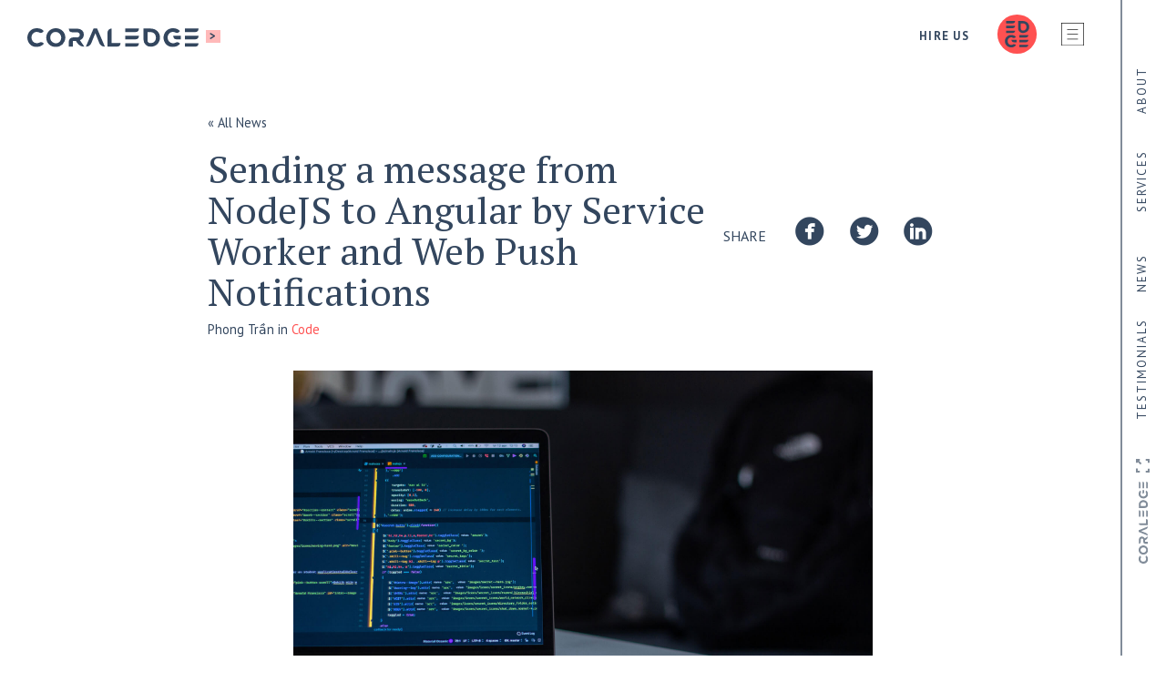

--- FILE ---
content_type: text/html; charset=UTF-8
request_url: https://www.thecoraledge.com/news/sending-message-from-nodejs-to-angular-by-service-worker-and-web-push-notifications
body_size: 6409
content:
<!doctype html>
<html lang="en">
<head>
    <meta charset="utf-8">
    <meta name="csrf-token" content="XahRNTBMu0BejlFciwLkRFBhagrAlYHoT2QvDm0T">
    <meta name="viewport" content="width=device-width, initial-scale=1">
    <link rel="preconnect" href="https://fonts.gstatic.com" crossorigin>

    <link rel="canonical" href="https://www.thecoraledge.com/news/sending-message-from-nodejs-to-angular-by-service-worker-and-web-push-notifications" />

    

    


        <meta name="google-site-verification" content="z-s9hpbazCupNadyqXK_lSWKKyUwShJimKMK0C5Z3ik">
    
    <title>Sending a message from NodeJS to Angular by Service Worker and Web Push Notifications | The Coral Edge</title>
    <meta name="keywords" content=", the coral edge, coral edge, thecoraledge, coraledge, coral edge it, coral edge design, coral edge technical consulting, technical consulting, it consulting, systems consulting, cloud-based solutions, cloud-based technology, tech lifecycle solutions, cloud tech, cloud based tech">
    <meta name="description" content="As you know WebSockets makes it possible to open a two-way interactive communication session between the user’s browser and a server. With this API, you can send messages to a server and receive event-driven responses without having to poll the server for a reply. But now we have another option to communicate between backend and client application by using the web Push Notification">

    <link rel="icon" href="https://www.thecoraledge.com/img/coraledge-badge.png" type="image/png">

    <meta property="og:site_name" content="The Coral Edge">
    <meta property="og:url" content="https://www.thecoraledge.com/news/sending-message-from-nodejs-to-angular-by-service-worker-and-web-push-notifications">
    <meta property="og:type" content="website">

    
    <meta name="twitter:card" content="summary">
    <meta name="twitter:site" content="coraledge">
    <meta name="twitter:domain" content="www.thecoraledge.com">
    <meta property="og:title" content="Sending a message from NodeJS to Angular by Service Worker and Web Push Notifications | The Coral Edge">
    <meta itemprop="name" content="Sending a message from NodeJS to Angular by Service Worker and Web Push Notifications | The Coral Edge">
    <meta name="twitter:title" content="Sending a message from NodeJS to Angular by Service Worker and Web Push Notifications | The Coral Edge">
    <meta itemprop="description" content="As you know WebSockets makes it possible to open a two-way interactive communication session between the user’s browser and a server. With this API, you can send messages to a server and receive event-driven responses without having to poll the server for a reply. But now we have another option to communicate between backend and client application by using the web Push Notification">
    <meta property="og:description" content="As you know WebSockets makes it possible to open a two-way interactive communication session between the user’s browser and a server. With this API, you can send messages to a server and receive event-driven responses without having to poll the server for a reply. But now we have another option to communicate between backend and client application by using the web Push Notification">
    <meta name="twitter:description" content="As you know WebSockets makes it possible to open a two-way interactive communication session between the user’s browser and a server. With this API, you can send messages to a server and receive event-driven responses without having to poll the server for a reply. But now we have another option to communicate between backend and client application by using the web Push Notification">
    <meta itemprop="image" content="https://www.thecoraledge.com/storage/3/arnold-francisca-1508180-unsplash-resize-comp.jpg">
    <meta property="image" content="https://www.thecoraledge.com/storage/3/arnold-francisca-1508180-unsplash-resize-comp.jpg">
    <meta property="og:image" content="https://www.thecoraledge.com/storage/3/arnold-francisca-1508180-unsplash-resize-comp.jpg">
    <meta property="og:image:secure_url" content="https://www.thecoraledge.com/storage/3/arnold-francisca-1508180-unsplash-resize-comp.jpg">
    <meta name="twitter:image" content="https://www.thecoraledge.com/storage/3/arnold-francisca-1508180-unsplash-resize-comp.jpg">
    
    
    
    

    

    <link href="https://fonts.googleapis.com/css?family=Lato:300,400,600" rel="stylesheet" type="text/css">
            <script async src="https://www.googletagmanager.com/gtag/js?id=G-14KJXDHKFX"></script>
    <script>
      window.dataLayer = window.dataLayer || [];
      function gtag(){dataLayer.push(arguments);}
      gtag('js', new Date());
              gtag('config', 'G-14KJXDHKFX');
              gtag('config', 'UA-123445742-1');
          </script>
            <link href="/css/app.css?id=b8d738dc2585fcd49d16" rel="stylesheet" type="text/css" data-turbolinks-track="reload">
    <script src="/js/app.js?id=5ce3a501982ba2ba80e7" defer data-turbolinks-track="reload"></script>

        </head>
<body class="  news-detail  ">

    <div class="vertical-nav  clearfix">
        <ul>
            <li class="about"><a class="" href="https://www.thecoraledge.com/about">About</a></li>
            <li><a class="" href="https://www.thecoraledge.com/services">Services</a></li>
            <li class="news"><a class="" href="https://www.thecoraledge.com/news">News</a></li>
            <li class="mt-8"><a class="" href="https://www.thecoraledge.com/testimonials">Testimonials</a></li>
            <li class="logo"><a href="https://www.thecoraledge.com/contact"><img width="90" src="https://www.thecoraledge.com/img/coraledge-logo-gray.svg">&nbsp; <img width="15" src="https://www.thecoraledge.com/img/box-arrow.svg"></a></li>
        </ul>
    </div>

    <header>
        <div class="gradient-overlay">
            <div >
                                        <div class="global-bar  flex  justify-between  items-center">
    <div class="flex  items-center">
        <a class="w-48  pr-1" href="https://www.thecoraledge.com"><img src="https://www.thecoraledge.com/img/coraledge-logo.svg"></a>
            <h6 class="bg-primary-op  pl-1  pr-1  ml-1  page-label  tracking-wide"><a href="/contact">></a> </h6>
    </div>
    <div class="flex  items-center">
        <h6 class="mobile-vanish  tracking-max  font-bold  pl-1  pr-1"><a href="https://www.thecoraledge.com/contact">Hire Us</a></h6>
        <a class="mobile-vanish  p-4" href="https://www.thecoraledge.com/contact"><img  class="subicon" width="45" style="padding-bottom:5px;margin-left:10px" src="https://www.thecoraledge.com/img/CoralEdge_Icon_RGB.svg"></a>
        <a class="menu-toggle" href="#">
            <img  class="subicon" width="25" style="padding-bottom:5px;margin-left:10px" src="https://www.thecoraledge.com/img/menu-icon.svg"><span class="sr-only">Show site menu</span></a>
    </div>
</div>

<div class="nav-block">
    <div class="container-fluid">
        <div class="row">
            <div class="col-sm-12">
                <nav class="nav-block__wrap  u-clear-fix  primary-navigation">
                    <ul class="nav">
                        <li><button type="button" style="font-size:14px;float:right;z-index:100;padding:5px 10px;margin-top:10px;font-weight:300" data-turbolinks="false" class="menu-toggle  nav_link">X Close</button></li>
                        <li><a class="nav_link " href="https://www.thecoraledge.com">Home</a></li>
                        <li><a class="nav_link " href="/about">About</a></li>
                        <li><a class="nav_link " href="/services">Services</a></li>
                        <li><a class="nav_link " href="/technology-stack">Technology Stack</a></li>
                        <li><a class="nav_link " href="/project-development">Project Development</a></li>
                        

                        
                        <li><a class="nav_link " href="https://www.thecoraledge.com/news">News</a></li>
                        <li><a class="nav_link " href="/testimonials">Testimonials</a></li>
                        <li><a class="nav_link " href="/contact">Contact</a></li>
                        <li><a class="nav_link  nav-phone"
                            onclick="ga('send', 'event', 'Phone Call Tracking', 'Click', 'Header')"
                            href="tel:3058146371">Call 305-814-6371</a>
                        </li>
                    </ul>
                </nav>
            </div>
        </div>
    </div>
</div>
    
<div class="container-fluid">
    <div class="row  copy-wrap-top">
        <div class="col-xs-12  col-sm-8  col-sm-offset-2  col-lg-6  col-lg-offset-3">
            <div class="sm:flex  items-center  justify-between">
                <div>
                    <p style="font-weight:300"><a href="https://www.thecoraledge.com/news">&laquo; All News</a><br>
                    <h1>Sending a message from NodeJS to Angular by Service Worker and Web Push Notifications</h1>
                    <p class="stack"><span style="font-weight:normal" class="font-dark">Phong Trần</span> in <a class="font-accent" href="https://www.thecoraledge.com/news/category/code">Code</a></p><br>
                </div>
                <div>
                    <ul class="list-reset  mx-auto  flex  justify-center  items-baseline">
                        <li class="pr-8">SHARE</li>
                        <li class="mr-4"><a style="font-size:24px" class="symbol  popup:social-share" href="https://www.facebook.com/sharer/sharer.php?u=https%3A%2F%2Fwww.thecoraledge.com%2Fnews%2Fsending-message-from-nodejs-to-angular-by-service-worker-and-web-push-notifications" target="_blank" rel="noopener" title="&#xe227;"></a></li>
                        <li class="mr-4"><a style="font-size:24px" class="symbol  popup:social-share" href="https://twitter.com/intent/tweet?url=https%3A%2F%2Fwww.thecoraledge.com%2Fnews%2Fsending-message-from-nodejs-to-angular-by-service-worker-and-web-push-notifications&text=Sending+a+message+from+NodeJS+to+Angular+by+Service+Worker+and+Web+Push+Notifications" target="_blank" rel="noopener" title="&#xe286;"></a></li>
                        <li class="mr-4"><a style="font-size:24px" class="symbol  popup:social-share" href="https://www.linkedin.com/shareArticle?mini=true&url=https%3A%2F%2Fwww.thecoraledge.com%2Fnews%2Fsending-message-from-nodejs-to-angular-by-service-worker-and-web-push-notifications&title=Sending+a+message+from+NodeJS+to+Angular+by+Service+Worker+and+Web+Push+Notifications&summary=" target="_blank" rel="noopener" title="&#xe252;"></a></li>
                    </ul>
                </div>
            </div>
        </div>
    </div>
</div>
            </div>
        </div>
    </header>

            <div class="container  clearfix">
    <div class="row  copy-wrap-bot">
                    <div class="col-xs-12  col-md-8  col-md-offset-2">
                <div class="article-img">
                    <img class="mobile-img" src="https://www.thecoraledge.com/storage/3/arnold-francisca-1508180-unsplash-resize-comp.jpg">
                </div>
                <article class="article" style="font-size:1.1em">
                    <div class="news--header">
                        
                    <p>As you know <strong>WebSockets</strong> makes it possible to open a two-way interactive communication session between the user’s browser and a server. With this API, you can send messages to a server and receive event-driven responses without having to poll the server for a reply. But now we have another option to communicate between backend and client application by using the web Push Notification.</p>
<h4>Some important things you need to note:</h4>
<ul>
<li>Every browser manages push notification through their own systems.</li>
<li>You don’t have access to window objects.</li>
<li>Service worker file run only over HTTPS server or your localhost</li>
<li>Service worker file must be registered at the root directory of your website.</li>
<li>Service worker file can only be run for child paths of itself.</li>
</ul>
<p><strong>Browsers support:</strong></p>
<ul>
<li><strong>Chrome:</strong> Windows, Android, macOS, and Linux.</li>
<li><strong>Safari:</strong> Only on macOS.</li>
<li><strong>Firefox:</strong> macOS, Windows, and Linux.</li>
<li><strong>Edge:</strong> Windows and Android.</li>
</ul>
<p><em>Browsers do <strong>NOT</strong> support Web Push on <strong>iOS</strong>.</em></p>
<h4>In order to implement web Push Notification, these are the main steps required:</h4>
<ul>
<li>Generate a VAPID key pair using node web-push</li>
<li>Implement a worker file in the root directory</li>
<li>Grant <strong>permission for</strong> push notification and the ability to subscribe to the Push Notifications</li>
<li>Send a Push Notifications from a backend service (e.g. NodeJS service)</li>
<li>Communicate between Angular component and Service Worker</li>
</ul>
<h5>Step 1: Generating a VAPID key pair using node web-push</h5>
<p>Generating the <strong>VAPID keys</strong> identifies who is sending the push notification. We can use the web-push npm module to generate VAPID keys. So let’s install and run the command web-push generate-vapid-keys to create the key.</p>
<pre><code>#web-push generate-vapid-keys

=======================================

Public Key: 
BPms6Rgidy60xE0NNO9Foiim3JZBIVIGY_bGKgdo6zo5qflngv4pYMHXAl4PqETSVJhRXbMxSe_3HgdTCUxoqz4

Private Key:
e-eQditkkIYVrAb7Es0dIt4b1niCh68YH0cLIPMtoQc 

=======================================</code></pre>
<h5>Step 2: Implement a worker file and place it in the correct directory</h5>
<p>We need to create the worker file and place in the root directory. When the server sends a push message and then dispatched in your service worker.</p>
<pre><code class="language-javascript">self.addEventListener('push', function(event) { 
    // Received a push message
});
</code></pre>
<p>The above code will register service-worker to listen to ‘push’ events that will receive the message when the server sends a push notification to the client.</p>
<h5>Step 3: Granting permission for push notification and get generated token</h5>
<p>For Angular application to receive push messages, we have to active the service worker. When the service worker is active and installed, it can subscribe to push notifications. </p>
<p><em>Refer to below code in angular app.component.ts file:</em></p>
<pre><code class="language-javascript">/**
* Register service worker and get the subscritiption
* @param {String} applicationServerPublicKey    The VAPID public key
* @return {String} The subscription string object that your server need this info to send to browser
*/
async registerServiceWorker(applicationServerPublicKey) {
        const applicationServerKey = this.urlB64ToUint8Array(applicationServerPublicKey);
        // Register service worker
        const sw = await navigator.serviceWorker.register(`/service-worker.js`, { scope: '/' });

        try {
            if (Notification.permission === 'denied') {
                return;
            }
            // Registering push
            let subscription = await sw.pushManager.getSubscription();
            let isSubscribed = !(subscription === null);

            if (!isSubscribed) {
                // Subcribe to push notification
                subscription = await sw.pushManager.subscribe({
                    userVisibleOnly: true,
                    applicationServerKey
                });
                isSubscribed = true;
            }
            // subscription incluces all the infomation that the nodejs application need to
            // send a push notfication: browser endpoint, encryption key needed for sending data
            return JSON.stringify(subscription.toJSON());
        } catch (err) {
            console.log('Failed to subscribe the user: ', err);
            return null;
        }
}
</code></pre>
<p><em>&quot;The information subscription will need to be stored on the server side. This information is needed to know which client endpoint should have the correct sent from backend service (NodeJS)&quot;</em></p>
<h5>Step 4: Sending a Push Notifications from a NodeJS</h5>
<p>The Client application is successfully setup to receive the push messages. So now let’s start to implement the service which will push messages from a backend service (NodeJS). We are using web-push to send the data and will encrypt the data required which is required for Web Push.</p>
<p>First we need to setup the web-push service:</p>
<pre><code class="language-javascript">const webpush = require('web-push');

// VAPID keys should only be generated only once.
const vapidKeys = webpush.generateVAPIDKeys();

webpush.setVapidDetails(
  // Your email
  'mailto:example@example.com',
  // The VPID public key
  vapidKeys.publicKey,
  // The VPID private key
  vapidKeys.privateKey
);

// This is the same output of calling JSON.stringify on a PushSubscription
// This infor is the expected result of registerServiceWorker function. 
const pushSubscription = {
  endpoint: '.....',
  keys: {
    auth: '.....',
    p256dh: '.....'
  }
};
</code></pre>
<p>We are ready to send the message from the backend service. It depends on your messaging situation when to determine the timing to send the message to the client (e.g. browser). You can use below function to send the message:</p>
<pre><code class="language-javascript">/**
 * Push notification for current transaction
 * @param {Object} subscription The current subscription of a client
 * @param {Object} payload      The paylad data object you want to send to client
 */
sendPushNotification(subscription, payload) {
    if (subscription) {
        const pushSubscription = JSON.parse(subscription);

        WebPush.sendNotification(pushSubscription, JSON.stringify(payload), {}).then((response) =&gt; {
            sails.log.info(ResourceManager.getString('log_push_notification', 'successfully'), payload);
        }).catch((error) =&gt; {
            sails.log.error(ResourceManager.getString('log_push_notification', 'failed'), {
                error_message: error.message,
                error_details: util.inspect(error),
                type: Constants.LOG_TYPE.PushNotification
            });
        });
    }
}
</code></pre>
<p>That’s all you need to subscribe and to listen for the messages from server and also to send the message from server side. </p>
<p><strong>But…</strong></p>
<p><em>&quot;A service worker is run in a worker context: it therefore has no DOM access, and runs on a different thread to the main JavaScript that powers your app, so it is not blocking. It is designed to be fully async; as a consequence, APIs such as synchronous XHR and localStorage can’t be used inside a service worker.&quot;</em></p>
<h5>Step 5: Communicating between Angular component and Service Worker</h5>
<p>Updating the service-worker.js file as below,</p>
<pre><code class="language-javascript">/**
 * Send message to client
 * @param {Object} client The current client to be sent
 * @param {Object} data The data to be sent to current web application
 * @return {Promise} The promise with thenable
 */
function messageToClient(client, data) {
    return new Promise(function (resolve, reject) {
        const channel = new MessageChannel();

        channel.port1.onmessage = function (event) {
            if (event.data.error) {
                reject(event.data.error);
            } else {
                resolve(event.data);
            }
        };

        client.postMessage(JSON.stringify(data), [channel.port2]);
    });
}

self.addEventListener('push', function (event) {
    if (event &amp;&amp; event.data) {
        self.pushData = event.data.json();
        if (self.pushData) {
            self.clients.matchAll({ type: 'window' }).then(function (clientList) {
                if (clientList.length &gt; 0) {
                    messageToClient(clientList[0], self.pushData);
                }
            });
        }
    }
});
</code></pre>
<p>Once the service worker receives a push message from the server side. It will broadcast the message to all registered clients (which client is register is based on our service-worker.js file). You can see more details at <a href="https://developer.mozilla.org/en-US/docs/Web/API/MessageChannel">https://developer.mozilla.org/en-US/docs/Web/API/MessageChannel</a>.</p>
<p><em>Finally, we will update the Angular code to listen to the messages sent from service worker. </em></p>
<p>Refer to the below code:</p>
<pre><code class="language-javascript">listenServiceWorkerMessages() {
    const serviceWorker: any = navigator.serviceWorker;
    let handler = (event) =&gt; {
        if (event.data) {
            // The data payload got from nodejs
        }
    };

    serviceWorker.addEventListener('message', handler);
}
</code></pre>
<hr />
<p><strong>Some documents you can refer to:</strong></p>
<ul>
<li><a href="https://developer.mozilla.org/en-US/docs/Web/API/Service_Worker_API">https://developer.mozilla.org/en-US/docs/Web/API/Service_Worker_API</a></li>
<li><a href="https://developers.google.com/web/ilt/pwa/introduction-to-service-worker">https://developers.google.com/web/ilt/pwa/introduction-to-service-worker</a></li>
<li><a href="https://developer.mozilla.org/en-US/docs/Web/API/MessageChannel">https://developer.mozilla.org/en-US/docs/Web/API/MessageChannel</a></li>
<li><a href="https://github.com/web-push-libs/web-push">https://github.com/web-push-libs/web-push</a></li>
</ul>
<p>Author: <strong>Phong Trần</strong></p>
                    </div>

                </article>

                <br><p><a class="open-button  open-button--primary" href="https://www.thecoraledge.com/news">&laquo; Back to All News</a></p>
            </div>
            </div>
</div>
</div>
    
    <footer class="clearfix">
        <div class="gradient-overlay">
                        <div class="footer-overlay">
        <div class="container-fluid">
            <div class="row  copy-wrap-more">
                <div class="col-xs-10  col-xs-offset-1  col-sm-6">
                    <div class="vertical-contact-tag">
                        <h6 class="fx-fade-in-up  shelf  stack">&mdash; Contact</h6>
                    </div>
                    <h1 class="fx-fade-in-up  shelf  stack">Let's start a conversation, <span><a href="/contact">contact us</a></span>.</h1>
                </div>
                <div class="col-xs-10  col-xs-offset-1  col-sm-4  col-sm-offset-0">
                    <br><p class="font-dark" align="right" style="width:200px;float:right;">Providing solutions for the complete project lifecycle.
                    <br><br><span>+</span> <a class="nav_link  nav-phone"
                            onclick="ga('send', 'event', 'Phone Call Tracking', 'Click', 'Header')"
                            href="tel:3058146371">Call 305-814-6371</a></p>
                    <div style="height:50px;clear:both"></div>
                    <p class="font-dark" align="right">Social:  &nbsp; &nbsp; <a  target="_blank" href="https://linkedin.com/company/the-coral-edge-inc">/linkedin</a>  &nbsp; &nbsp; <a target="_blank" href="https://twitter.com/coraledge">/twitter</a></p>
                </div>
            </div>
        </div>
        <div style="height:400px"></div>
    </div>
    <div class="container-fluid">
        <div class="row  copy-wrap-more">
            <div class="col-xs-12  col-sm-6  col-sm-offset-1">
                <img style="opacity:0.2;" class="mobile-img" src="https://www.thecoraledge.com/img/coraledge-logo-gray.svg">
            </div>
        </div>
    </div>
    <div class="container-fluid  credits">
        <div class="row  copy-wrap-more">
            <div class="col-xs-12  col-sm-offset-1  col-sm-10">
                <p><small>&copy; 2026 The Coral Edge. All Rights Reserved &reg;
                 &nbsp; | &nbsp; <a class="site-credits  underline" href="https://www.thecoraledge.com/terms-of-use">Terms of Use</a></small>
                </p>
            </div>
        </div>
    </div>
        </div>
    </footer>
</body>
</html>


--- FILE ---
content_type: image/svg+xml
request_url: https://www.thecoraledge.com/img/coraledge-logo.svg
body_size: 1131
content:
<svg xmlns="http://www.w3.org/2000/svg" viewBox="0 0 98.21 10.64"><title>Asset 1</title><g id="Layer_2" data-name="Layer 2"><g id="Art"><path d="M5.28,10.64a5.36,5.36,0,0,1-2.1-.41A5.19,5.19,0,0,1,1.5,9.11,5.11,5.11,0,0,1,.4,7.42,5.42,5.42,0,0,1,0,5.35v0A5.38,5.38,0,0,1,.4,3.26,5.29,5.29,0,0,1,1.5,1.57,5.09,5.09,0,0,1,3.19.42,5.51,5.51,0,0,1,5.37,0,6.86,6.86,0,0,1,6.68.12,5.48,5.48,0,0,1,7.76.44a4.63,4.63,0,0,1,.9.5,6.2,6.2,0,0,1,.76.65L9.06,2a1.89,1.89,0,0,1-2.3.4h0a3.13,3.13,0,0,0-1.4-.31,2.89,2.89,0,0,0-1.2.25A2.84,2.84,0,0,0,3.21,3a3.24,3.24,0,0,0-.62,1,3.47,3.47,0,0,0-.22,1.24v0a3.53,3.53,0,0,0,.22,1.25,3.28,3.28,0,0,0,.61,1,2.82,2.82,0,0,0,2.15,1,3.15,3.15,0,0,0,1.49-.32h0a2.08,2.08,0,0,1,2.46.37l.19.19a0,0,0,0,1,0,0,7.39,7.39,0,0,1-.81.75,4.91,4.91,0,0,1-.93.58,4.82,4.82,0,0,1-1.11.37A6.74,6.74,0,0,1,5.28,10.64Z" style="fill:#33465e"/><path d="M83.38,10.64a5.36,5.36,0,0,1-2.1-.41,5.19,5.19,0,0,1-1.67-1.12,5.11,5.11,0,0,1-1.1-1.68,5.42,5.42,0,0,1-.4-2.07v0a5.38,5.38,0,0,1,.4-2.07,5.29,5.29,0,0,1,1.1-1.69A5.09,5.09,0,0,1,81.3.42,5.51,5.51,0,0,1,83.47,0a6.86,6.86,0,0,1,1.32.12,5.48,5.48,0,0,1,1.08.32,4.63,4.63,0,0,1,.9.5,6.2,6.2,0,0,1,.76.65L87.17,2a1.89,1.89,0,0,1-2.3.4h0a3.13,3.13,0,0,0-1.4-.31,2.89,2.89,0,0,0-1.2.25,2.84,2.84,0,0,0-.95.69,3.24,3.24,0,0,0-.62,1,3.47,3.47,0,0,0-.22,1.24v0a3.53,3.53,0,0,0,.22,1.25,3.28,3.28,0,0,0,.61,1,2.82,2.82,0,0,0,2.15,1,3.15,3.15,0,0,0,1.49-.32h0a2.08,2.08,0,0,1,2.46.37l.19.19a0,0,0,0,1,0,0,7.39,7.39,0,0,1-.81.75,4.91,4.91,0,0,1-.93.58,4.82,4.82,0,0,1-1.11.37A6.74,6.74,0,0,1,83.38,10.64Z" style="fill:#33465e"/><path d="M16.3,10.64a5.62,5.62,0,0,1-2.19-.42,5.45,5.45,0,0,1-1.73-1.13,5.06,5.06,0,0,1-1.13-1.68,5.28,5.28,0,0,1-.4-2.06v0a5.22,5.22,0,0,1,.41-2.07A5.33,5.33,0,0,1,12.4,1.57,5.27,5.27,0,0,1,14.13.42a6,6,0,0,1,4.39,0,5.42,5.42,0,0,1,1.73,1.13,5.07,5.07,0,0,1,1.13,1.67,5.29,5.29,0,0,1,.4,2.06v0a5.19,5.19,0,0,1-.41,2.07,5.26,5.26,0,0,1-2.87,2.84A5.67,5.67,0,0,1,16.3,10.64Zm0-2.09a3.1,3.1,0,0,0,1.25-.25,2.86,2.86,0,0,0,1-.69,3.24,3.24,0,0,0,.63-1,3.37,3.37,0,0,0,.23-1.24v0a3.43,3.43,0,0,0-.23-1.25,3.08,3.08,0,0,0-1.64-1.73,3,3,0,0,0-1.25-.26A3.11,3.11,0,0,0,15,2.34a2.9,2.9,0,0,0-1,.69,3.27,3.27,0,0,0-.63,1,3.37,3.37,0,0,0-.23,1.24v0a3.43,3.43,0,0,0,.23,1.25,3.1,3.1,0,0,0,.65,1,3.14,3.14,0,0,0,1,.7A3,3,0,0,0,16.33,8.56Z" style="fill:#33465e"/><path d="M30.18,6.79a3.53,3.53,0,0,0,1.59-1.15,3.23,3.23,0,0,0,.61-2v0a3.18,3.18,0,0,0-.88-2.35,4.06,4.06,0,0,0-3-1H23.8a2,2,0,0,0,2,2h2.47a2.07,2.07,0,0,1,1.31.37,1.31,1.31,0,0,1,.47,1.1v0a1.34,1.34,0,0,1-.45,1.06,1.88,1.88,0,0,1-1.29.4H26.11A2.31,2.31,0,0,0,23.8,7.48v3h2.26V7.17h1.78l.73,1.09a5,5,0,0,0,4.12,2.2Z" style="fill:#33465e"/><path d="M40,.1H38L33.55,10.47h0a3.43,3.43,0,0,0,3.18-2.14l.07-.17.81-2L39,2.82l1.37,3.34.81,2,0,.09a3.49,3.49,0,0,0,3.3,2.17h0Z" style="fill:#33465e"/><path d="M48.31.18h0V8.42h5.13a2,2,0,0,1-2,2H46v-8A2.26,2.26,0,0,1,48.31.18Z" style="fill:#33465e"/><path d="M58.45,8.45H56.22v2H62a2,2,0,0,0,2-2Z" style="fill:#33465e"/><path d="M58.45,4.3H56.22v2H62a2,2,0,0,0,2-2Z" style="fill:#33465e"/><path d="M58.45.18H56.22v2H62a2,2,0,0,0,2-2Z" style="fill:#33465e"/><path d="M92.63,8.45H90.39v2H96.2a2,2,0,0,0,2-2Z" style="fill:#33465e"/><path d="M92.63,4.3H90.39v2H96.2a2,2,0,0,0,2-2Z" style="fill:#33465e"/><path d="M88,4.31v2H85.71a2,2,0,0,1-2-2Z" style="fill:#33465e"/><path d="M92.63.18H90.39v2H96.2a2,2,0,0,0,2-2Z" style="fill:#33465e"/><path d="M66.63.18h4a6.09,6.09,0,0,1,2.21.39,5.22,5.22,0,0,1,1.73,1.08,4.8,4.8,0,0,1,1.12,1.62,5.12,5.12,0,0,1,.4,2v0a5.17,5.17,0,0,1-.4,2A4.77,4.77,0,0,1,74.59,9a5.31,5.31,0,0,1-1.73,1.09,6,6,0,0,1-2.21.4h0a4,4,0,0,1-4-4Zm4,8.25a3.52,3.52,0,0,0,1.26-.22,2.75,2.75,0,0,0,1-.63,3,3,0,0,0,.63-1,3.28,3.28,0,0,0,.23-1.25v0a3.36,3.36,0,0,0-.23-1.25,2.93,2.93,0,0,0-.63-1,2.8,2.8,0,0,0-1-.64,3.4,3.4,0,0,0-1.26-.23H68.9V6.67a1.75,1.75,0,0,0,1.75,1.75Z" style="fill:#33465e"/></g></g></svg>

--- FILE ---
content_type: image/svg+xml
request_url: https://www.thecoraledge.com/img/menu-icon.svg
body_size: 760
content:
<?xml version="1.0" encoding="utf-8"?>
<!-- Generator: Adobe Illustrator 21.1.0, SVG Export Plug-In . SVG Version: 6.00 Build 0)  -->
<svg version="1.1" id="Layer_1" xmlns="http://www.w3.org/2000/svg" xmlns:xlink="http://www.w3.org/1999/xlink" x="0px" y="0px"
	 viewBox="0 0 584.3780518 578.3779907" style="enable-background:new 0 0 584.3780518 578.3779907;" xml:space="preserve">
<g>
	<rect x="151.4477844" y="161.1699524" width="277.5698242" height="15.0380859"/>
	<path d="M428.8478088,161.3399353v14.6981506H151.617981v-14.6981506H428.8478088 M429.1877136,161.0000305H151.2781067v15.3779297
		h277.9096069V161.0000305L429.1877136,161.0000305z"/>
</g>
<g>
	<rect x="151.4492493" y="402.7920227" width="277.5698242" height="15.0380859"/>
	<path d="M428.8490906,402.9619446v14.6981812H151.6192627v-14.6981812H428.8490906 M429.1889648,402.6220703H151.2793884
		v15.3779602h277.9095764V402.6220703L429.1889648,402.6220703z"/>
</g>
<g>
	<rect x="151.4477844" y="281.9809875" width="277.5698242" height="15.0380859"/>
	<path d="M428.8478088,282.1509705v14.6981201H151.617981v-14.6981201H428.8478088 M429.1877136,281.8110657H151.2781067v15.3779297
		h277.9096069V281.8110657L429.1877136,281.8110657z"/>
</g>
<g>
	<rect x="0.4346085" y="0.2456284" width="580.5083008" height="14.8867188"/>
	<path d="M580.6975708,0.4914322v14.3951416H0.6804352V0.4914322H580.6975708 M581.1890259,0h-581v15.378006h581V0L581.1890259,0z"
		/>
</g>
<g>
	<rect x="0.435585" y="563.2460938" width="583.5073242" height="14.8857422"/>
	<path d="M583.6963501,563.4926758v14.3925781H0.681694v-14.3925781H583.6963501 M584.1890259,562.999939h-584v15.3780518h584
		V562.999939L584.1890259,562.999939z"/>
</g>
<g>
	<rect x="569.2446899" y="0.4341049" width="14.8886719" height="577.3208008"/>
	<path d="M583.8879395,0.6790771v576.8308105h-14.3978271V0.6790771H583.8879395 M584.3780518,0.1890068H569V578h15.3780518
		V0.1890068L584.3780518,0.1890068z"/>
</g>
<g>
	<rect x="0.2451553" y="0.4341049" width="14.8876953" height="577.3208008"/>
	<path d="M14.8879318,0.6790771v576.8308105H0.4900742V0.6790771H14.8879318 M15.378006,0.1890068H0V578h15.378006V0.1890068
		L15.378006,0.1890068z"/>
</g>
</svg>


--- FILE ---
content_type: image/svg+xml
request_url: https://www.thecoraledge.com/img/coraledge-logo-gray.svg
body_size: 1133
content:
<svg xmlns="http://www.w3.org/2000/svg" viewBox="0 0 98.21 10.64"><title>Asset 1</title><g id="Layer_2" data-name="Layer 2"><g id="Art"><path d="M5.28,10.64a5.36,5.36,0,0,1-2.1-.41A5.19,5.19,0,0,1,1.5,9.11,5.11,5.11,0,0,1,.4,7.42,5.42,5.42,0,0,1,0,5.35v0A5.38,5.38,0,0,1,.4,3.26,5.29,5.29,0,0,1,1.5,1.57,5.09,5.09,0,0,1,3.19.42,5.51,5.51,0,0,1,5.37,0,6.86,6.86,0,0,1,6.68.12,5.48,5.48,0,0,1,7.76.44a4.63,4.63,0,0,1,.9.5,6.2,6.2,0,0,1,.76.65L9.06,2a1.89,1.89,0,0,1-2.3.4h0a3.13,3.13,0,0,0-1.4-.31,2.89,2.89,0,0,0-1.2.25A2.84,2.84,0,0,0,3.21,3a3.24,3.24,0,0,0-.62,1,3.47,3.47,0,0,0-.22,1.24v0a3.53,3.53,0,0,0,.22,1.25,3.28,3.28,0,0,0,.61,1,2.82,2.82,0,0,0,2.15,1,3.15,3.15,0,0,0,1.49-.32h0a2.08,2.08,0,0,1,2.46.37l.19.19a0,0,0,0,1,0,0,7.39,7.39,0,0,1-.81.75,4.91,4.91,0,0,1-.93.58,4.82,4.82,0,0,1-1.11.37A6.74,6.74,0,0,1,5.28,10.64Z" style="fill:#818c99"/><path d="M83.38,10.64a5.36,5.36,0,0,1-2.1-.41,5.19,5.19,0,0,1-1.67-1.12,5.11,5.11,0,0,1-1.1-1.68,5.42,5.42,0,0,1-.4-2.07v0a5.38,5.38,0,0,1,.4-2.07,5.29,5.29,0,0,1,1.1-1.69A5.09,5.09,0,0,1,81.3.42,5.51,5.51,0,0,1,83.47,0a6.86,6.86,0,0,1,1.32.12,5.48,5.48,0,0,1,1.08.32,4.63,4.63,0,0,1,.9.5,6.2,6.2,0,0,1,.76.65L87.17,2a1.89,1.89,0,0,1-2.3.4h0a3.13,3.13,0,0,0-1.4-.31,2.89,2.89,0,0,0-1.2.25,2.84,2.84,0,0,0-.95.69,3.24,3.24,0,0,0-.62,1,3.47,3.47,0,0,0-.22,1.24v0a3.53,3.53,0,0,0,.22,1.25,3.28,3.28,0,0,0,.61,1,2.82,2.82,0,0,0,2.15,1,3.15,3.15,0,0,0,1.49-.32h0a2.08,2.08,0,0,1,2.46.37l.19.19a0,0,0,0,1,0,0,7.39,7.39,0,0,1-.81.75,4.91,4.91,0,0,1-.93.58,4.82,4.82,0,0,1-1.11.37A6.74,6.74,0,0,1,83.38,10.64Z" style="fill:#818c99"/><path d="M16.3,10.64a5.62,5.62,0,0,1-2.19-.42,5.45,5.45,0,0,1-1.73-1.13,5.06,5.06,0,0,1-1.13-1.68,5.28,5.28,0,0,1-.4-2.06v0a5.22,5.22,0,0,1,.41-2.07A5.33,5.33,0,0,1,12.4,1.57,5.27,5.27,0,0,1,14.13.42a6,6,0,0,1,4.39,0,5.42,5.42,0,0,1,1.73,1.13,5.07,5.07,0,0,1,1.13,1.67,5.29,5.29,0,0,1,.4,2.06v0a5.19,5.19,0,0,1-.41,2.07,5.26,5.26,0,0,1-2.87,2.84A5.67,5.67,0,0,1,16.3,10.64Zm0-2.09a3.1,3.1,0,0,0,1.25-.25,2.86,2.86,0,0,0,1-.69,3.24,3.24,0,0,0,.63-1,3.37,3.37,0,0,0,.23-1.24v0a3.43,3.43,0,0,0-.23-1.25,3.08,3.08,0,0,0-1.64-1.73,3,3,0,0,0-1.25-.26A3.11,3.11,0,0,0,15,2.34a2.9,2.9,0,0,0-1,.69,3.27,3.27,0,0,0-.63,1,3.37,3.37,0,0,0-.23,1.24v0a3.43,3.43,0,0,0,.23,1.25,3.1,3.1,0,0,0,.65,1,3.14,3.14,0,0,0,1,.7A3,3,0,0,0,16.33,8.56Z" style="fill:#818c99"/><path d="M30.18,6.79a3.53,3.53,0,0,0,1.59-1.15,3.23,3.23,0,0,0,.61-2v0a3.18,3.18,0,0,0-.88-2.35,4.06,4.06,0,0,0-3-1H23.8a2,2,0,0,0,2,2h2.47a2.07,2.07,0,0,1,1.31.37,1.31,1.31,0,0,1,.47,1.1v0a1.34,1.34,0,0,1-.45,1.06,1.88,1.88,0,0,1-1.29.4H26.11A2.31,2.31,0,0,0,23.8,7.48v3h2.26V7.17h1.78l.73,1.09a5,5,0,0,0,4.12,2.2Z" style="fill:#818c99"/><path d="M40,.1H38L33.55,10.47h0a3.43,3.43,0,0,0,3.18-2.14l.07-.17.81-2L39,2.82l1.37,3.34.81,2,0,.09a3.49,3.49,0,0,0,3.3,2.17h0Z" style="fill:#818c99"/><path d="M48.31.18h0V8.42h5.13a2,2,0,0,1-2,2H46v-8A2.26,2.26,0,0,1,48.31.18Z" style="fill:#818c99"/><path d="M58.45,8.45H56.22v2H62a2,2,0,0,0,2-2Z" style="fill:#818c99"/><path d="M58.45,4.3H56.22v2H62a2,2,0,0,0,2-2Z" style="fill:#818c99"/><path d="M58.45.18H56.22v2H62a2,2,0,0,0,2-2Z" style="fill:#818c99"/><path d="M92.63,8.45H90.39v2H96.2a2,2,0,0,0,2-2Z" style="fill:#818c99"/><path d="M92.63,4.3H90.39v2H96.2a2,2,0,0,0,2-2Z" style="fill:#818c99"/><path d="M88,4.31v2H85.71a2,2,0,0,1-2-2Z" style="fill:#818c99"/><path d="M92.63.18H90.39v2H96.2a2,2,0,0,0,2-2Z" style="fill:#818c99"/><path d="M66.63.18h4a6.09,6.09,0,0,1,2.21.39,5.22,5.22,0,0,1,1.73,1.08,4.8,4.8,0,0,1,1.12,1.62,5.12,5.12,0,0,1,.4,2v0a5.17,5.17,0,0,1-.4,2A4.77,4.77,0,0,1,74.59,9a5.31,5.31,0,0,1-1.73,1.09,6,6,0,0,1-2.21.4h0a4,4,0,0,1-4-4Zm4,8.25a3.52,3.52,0,0,0,1.26-.22,2.75,2.75,0,0,0,1-.63,3,3,0,0,0,.63-1,3.28,3.28,0,0,0,.23-1.25v0a3.36,3.36,0,0,0-.23-1.25,2.93,2.93,0,0,0-.63-1,2.8,2.8,0,0,0-1-.64,3.4,3.4,0,0,0-1.26-.23H68.9V6.67a1.75,1.75,0,0,0,1.75,1.75Z" style="fill:#818c99"/></g></g></svg>

--- FILE ---
content_type: image/svg+xml
request_url: https://www.thecoraledge.com/img/CoralEdge_Icon_RGB.svg
body_size: 933
content:
<?xml version="1.0" encoding="utf-8"?>
<!-- Generator: Adobe Illustrator 22.1.0, SVG Export Plug-In . SVG Version: 6.00 Build 0)  -->
<svg version="1.1" id="Layer_1" xmlns="http://www.w3.org/2000/svg" xmlns:xlink="http://www.w3.org/1999/xlink" x="0px" y="0px"
	 viewBox="0 0 144 144" style="enable-background:new 0 0 144 144;" xml:space="preserve">
<style type="text/css">
	.st0{fill:#FF5151;}
	.st1{fill:#33465E;}
</style>
<circle class="st0" cx="72" cy="72" r="69.1"/>
<g>
	<path class="st1" d="M67.4,109.9c-2.6-2.7-6.7-3.3-10.1-1.5c-1.7,0.9-3.7,1.3-6.1,1.3c-1.8,0-3.5-0.3-5-1c-1.5-0.7-2.8-1.7-3.8-2.9
		c-1.1-1.2-1.9-2.6-2.5-4.2c-0.6-1.6-0.9-3.3-0.9-5.1v-0.1c0-1.8,0.3-3.5,0.9-5.1c0.6-1.6,1.4-3,2.5-4.2c1.1-1.2,2.4-2.1,3.9-2.8
		c1.5-0.7,3.1-1,4.9-1c2.1,0,4,0.4,5.7,1.3c0,0,0,0,0.1,0c3.2,1.6,7,1.1,9.4-1.6l1.5-1.7c-1-1-2-1.8-3.1-2.6c-1.1-0.8-2.3-1.5-3.7-2
		c-1.3-0.6-2.8-1-4.4-1.3c-1.6-0.3-3.4-0.5-5.4-0.5c-3.2,0-6.2,0.6-8.9,1.7c-2.7,1.1-5,2.7-6.9,4.7c-1.9,2-3.4,4.3-4.5,6.9
		c-1.1,2.6-1.6,5.5-1.6,8.5v0.1c0,3,0.5,5.8,1.6,8.5c1.1,2.6,2.6,4.9,4.5,6.9c1.9,1.9,4.2,3.5,6.9,4.6c2.6,1.1,5.5,1.7,8.6,1.7
		c2,0,3.9-0.2,5.5-0.5c1.6-0.3,3.2-0.8,4.5-1.5c1.4-0.7,2.7-1.5,3.8-2.4c1.1-0.9,2.3-1.9,3.3-3.1c0,0,0-0.1,0-0.1L67.4,109.9z"/>
	<path class="st1" d="M33.2,67.9h23.8c4.6,0,8.2-3.7,8.2-8.2l-32,0.1V67.9z"/>
	<path class="st1" d="M33.2,50.9h23.8c4.6,0,8.2-3.7,8.2-8.2l-32,0.1V50.9z"/>
	<path class="st1" d="M33.2,34h23.8c4.6,0,8.2-3.7,8.2-8.2l-32,0.1V34z"/>
	<path class="st1" d="M79.7,117.5h23.8c4.6,0,8.2-3.7,8.2-8.2l-32,0.1V117.5z"/>
	<path class="st1" d="M79.7,100.5h23.8c4.6,0,8.2-3.7,8.2-8.2l-32,0.1V100.5z"/>
	<path class="st1" d="M60.5,100.5H70v-8.2l-17.7-0.1C52.2,96.8,55.9,100.5,60.5,100.5z"/>
	<path class="st1" d="M111.7,75.4l-32,0.1v8.2h23.8C108,83.6,111.7,79.9,111.7,75.4z"/>
	<path class="st1" d="M108.4,31.8c-2-1.9-4.4-3.4-7.1-4.4c-2.7-1.1-5.8-1.6-9.1-1.6H75.8v25.7c0,9.1,7.4,16.4,16.4,16.4
		c3.3,0,6.3-0.5,9.1-1.6c2.7-1.1,5.1-2.6,7.1-4.5c2-1.9,3.5-4.1,4.6-6.7c1.1-2.6,1.6-5.3,1.6-8.3v-0.1c0-3-0.5-5.7-1.6-8.3
		C111.9,35.9,110.4,33.7,108.4,31.8z M105,47c0,1.9-0.3,3.6-0.9,5.1c-0.6,1.5-1.5,2.9-2.6,4c-1.1,1.1-2.4,2-4,2.6
		c-1.6,0.6-3.3,0.9-5.2,0.9c-4,0-7.2-3.2-7.2-7.2V34.1h7.2c1.9,0,3.6,0.3,5.2,0.9c1.6,0.6,2.9,1.5,4,2.6c1.1,1.1,2,2.5,2.6,4
		c0.6,1.6,0.9,3.3,0.9,5.1V47z"/>
</g>
</svg>


--- FILE ---
content_type: image/svg+xml
request_url: https://www.thecoraledge.com/img/box-arrow.svg
body_size: 184
content:
<svg xmlns="http://www.w3.org/2000/svg" viewBox="0 0 15.95 15.95"><title>Asset 2</title><g id="Layer_2" data-name="Layer 2"><g id="Side_Nav" data-name="Side Nav"><polyline points="4.51 14.89 1.05 14.89 1.05 11.43" style="fill:none;stroke:#818c99;stroke-miterlimit:10;stroke-width:2.11085223245837px"/><polyline points="14.89 11.43 14.89 14.89 11.43 14.89" style="fill:none;stroke:#818c99;stroke-miterlimit:10;stroke-width:2.11085223245837px"/><polyline points="11.43 1.05 14.89 1.05 14.89 4.51" style="fill:none;stroke:#818c99;stroke-miterlimit:10;stroke-width:2.11085223245837px"/><polyline points="1.05 4.51 1.05 1.05 4.51 1.05 4.81 1.05" style="fill:none;stroke:#818c99;stroke-miterlimit:10;stroke-width:2.11085223245837px"/><line x1="10.03" y1="5.91" x2="14.89" y2="1.05" style="fill:none;stroke:#818c99;stroke-miterlimit:10;stroke-width:2.11085223245837px"/></g></g></svg>

--- FILE ---
content_type: image/svg+xml
request_url: https://www.thecoraledge.com/img/coraledge-coral-graphic.svg
body_size: 159207
content:
<?xml version="1.0" encoding="UTF-8"?>
<!-- Generator: Adobe Illustrator 22.1.0, SVG Export Plug-In . SVG Version: 6.00 Build 0)  -->
<svg version="1.1" xmlns="http://www.w3.org/2000/svg" xmlns:xlink="http://www.w3.org/1999/xlink" x="0px" y="0px" viewBox="0 0 778.2 777.9" style="enable-background:new 0 0 778.2 777.9;" xml:space="preserve">
<style type="text/css">
	.st0{filter:url(#Adobe_OpacityMaskFilter);}
	.st1{fill:url(#SVGID_2_);}
	.st2{mask:url(#SVGID_1_);}
	.st3{fill:#818C99;}
</style>
<g id="Layer_1">
	<defs>
		<filter id="Adobe_OpacityMaskFilter" filterUnits="userSpaceOnUse" x="0" y="0" width="778.2" height="777.9">
			
				<feColorMatrix type="matrix" values="-1 0 0 0 1  0 -1 0 0 1  0 0 -1 0 1  0 0 0 1 0" color-interpolation-filters="sRGB" result="source"/>
		</filter>
	</defs>
	<mask maskUnits="userSpaceOnUse" x="0" y="0" width="778.2" height="777.9" id="SVGID_1_">
		<g class="st0">
			
				<linearGradient id="SVGID_2_" gradientUnits="userSpaceOnUse" x1="-32.3814" y1="16.8483" x2="-32.3814" y2="-659.0697" gradientTransform="matrix(-0.5859 -0.8104 -1.6266 1.176 104.1646 560.4244)">
				<stop offset="0" style="stop-color:#FFFFFF"/>
				<stop offset="1" style="stop-color:#000000"/>
			</linearGradient>
			<polygon class="st1" points="-149.1,267.8 340.6,945.2 1440.1,150.3 950.3,-527.1    "/>
		</g>
	</mask>
	<g class="st2">
		<path class="st3" d="M665.3,649.7c-0.4,0.8-1,1.5-1.1,2.3c-0.2,3.3-0.3,6.6-0.1,9.9c0.1,1.8-0.7,2.8-1.8,4.1    c-1.3,1.6-2.4,1.2-4,0.3c-0.8-0.4-2.2,0.1-3.3,0.3c-10.2,2.3-21-3.2-25.1-12.9c-0.6-1.4-1-3-0.7-4.4c0.2-1.1,1.4-2.6,2.3-2.7    c1-0.2,3.1,1,3.1,1.7c0.4,3.7,3.2,5.6,5.3,8.1c4.4,5.3,10.1,4.7,15.8,3.6c0.5-0.1,1.2-1,1.3-1.6c0.4-4.6,0.7-9.2,1-13.8    c0.1-1.5-0.9-2.2-2.3-2.9c-3.4-1.6-3.5-2.2-1.7-5.9c0.3-0.6,0.5-1.5,0.2-2c-0.8-1.5-1.9-2.9-3-4.2c-0.1-0.2-0.8,0.1-1.2,0.2    c-0.1,0-0.1,0.4-0.2,0.5c-3.5,5-6.3,4.8-9.3-0.6c-1.3-2.4-2.4-4.9-3.7-7.2c-0.7-1.3-1.6-2.6-2.6-3.8c-0.4-0.5-1.2-0.8-1.8-1.1    c-0.3,0.8-0.9,1.6-0.9,2.4c-0.1,3.4,1.4,6.3,3.1,9.2c1.2,2,2.4,4,3.3,6.1c0.4,0.9,0.2,2.3-0.3,3.2c-1.5,2.6-4.2,2.5-6.1,0    c-0.8-1.1-1.3-2.4-2-3.5c-0.7-1.1-1.5-2.2-2.6-3.8c0.4,3.2,0.7,6,1,8.8c0.2,1.7-0.2,3.2-1.9,3.9c-1.3,0.6-1.8,1.4-1.6,2.7    c1.3,7.2,2.8,14.4,7.3,20.4c2.7,3.7,6.3,6.2,10.8,7.4c1.1,0.3,2.2,0.5,3.3,1c1.4,0.6,3.1,1,3.9,2c0.6,0.9-4.6,4.5-6.2,4    c-4.1-1.2-8.3-2.4-11.3-5.5c-3.1-3.2-5.9-6.6-8.5-10.2c-1-1.3-1.9-2.1-3.2-1.6c-6.7,2.6-12.4-0.1-18.2-2.8c-1-0.5-2.2-2.9-3.5-0.3    c-1.9,3.8-1.8,4.9,1.1,6c4.8,1.9,9.8,3.5,14.7,5.1c2.4,0.8,4.7,1.5,7.1,2.3c6.8,2.2,10.7,7.3,13.4,13.6c0.7,1.7-1.9,5.3-3.7,5.1    c-0.5,0-1.1-0.5-1.3-0.9c-0.8-1.3-1.5-2.7-2.2-4.1c-1.7-4-4.6-6.6-8.7-7.9c-3.6-1.2-7.3-2.3-11-3.2c-7.8-2-15-5-20.6-10.9    c-2-2.2-1.9-3.7,0.1-5.4c0.4-0.4,1-0.8,1.5-0.8c1.1,0,3,0.7,3.1,0.5c0.5-1.4,0.8-2.9,0.9-4.4c0.4-3.7-1.4-6.7-3.4-9.6    c-0.9-1.3-1.9-2.4-2.8-3.7c-4.5-6.2-3.8-11.8,2-16.7c0.7-0.6,1.8-0.9,2.4-1.6c1.3-1.4,2.7-2.8,3.5-4.5c2.3-5,0.6-8.2-4.9-9.1    c-4.4-0.7-8.7-1.6-11.9-5.2c-0.3-0.4-1-0.7-1.5-0.6c-2.3,0.2-5.5,3.6-5.4,6c0.1,1.7,0.5,3.4,1.1,5c1,2.6,1.7,5,0.6,7.8    c-1.3,3.2-0.2,6.1,1.8,8.6c1.8,2.3,3.7,4.4,5.5,6.7c3.4,4.4,3.1,9.3,2,14.4c-0.6,3-1.4,6-1.9,9c-0.6,3.3,0.4,6.1,3.5,8    c0.7,0.4,1.5,0.7,1.9,1.3c0.9,1.4,0.9,2.9-0.3,4.2c-1,1.1-2.3,1.3-3.6,0.5c-7.3-4.7-11.8-13.3-6.9-22.3c0.6-1,1.3-2,1.6-3.1    c0.9-2.9,0.8-5.6-1.4-8.1c-3.3-3.8-7.4-6.8-9.5-11.6c-0.1-0.3-0.6-0.6-0.9-0.6c-1.5-0.1-4.3,3.6-3.6,4.9c0.9,1.7,2,3.3,3.3,4.7    c1.7,1.9,3.6,3.5,5.3,5.4c2.3,2.6,3.4,5.6,2,9.1c-2.7,6.6-1,12.4,3.1,17.8c2.7,3.5,5.3,7.1,6.5,11.5c0.6,2.1,2.1,3,4,3.8    c3,1.3,6.1,2.5,8.7,4.4c2.3,1.7,3.5,4.9,5.8,6.3c2.3,1.3,5.6,0.9,8.4,1.5c1.7,0.3,3.4,0.9,4.8,1.8c1.2,0.7,4.1,0.9,2.9,3.2    c-1.3,2.7-4.4,3.8-6.1,2.5c-3.2-2.3-6.7-1.5-10.1-1.6c-4.6-0.1-4.8,0.1-6.2-4.3c-1-3-3.1-4.8-5.6-6.3c-1.5-0.9-3-2.4-5-1.3    c0.8,1.7,1.2,3.7,2.3,5.1c1.3,1.6,3.4,2.6,4.9,3.9c1,0.8,1.1,2,0.2,3.1c-0.9,1-1.9,2.5-3.3,1.6c-3.6-2.2-7.3-4.3-10.5-7.1    c-1.7-1.5-2.6-4.1-2.2-6.8c1-6.8-1.2-12.9-4.6-18.7c-0.5-0.8-1.1-1.6-1.7-2.3c-3.7-4.7-5-9.8-2.9-15.7c0.9-2.7,0.7-5.7-1.8-8.2    c-1.9,2.9-3.1,6-2.4,9.3c1.1,5.3,2,10.5,2.3,16c0.1,2.1,1.8,4.2,3,6.1c0.9,1.4,2.5,2.5,3.4,3.9c2.8,4,2.1,5.6-2.6,7.1    c1.4,2.2,2.8,4.5,4.4,6.7c1.2,1.7,0.4,3.1-0.8,4c-1.3,0.9-3,1.1-4-0.6c-3.6-6-10.2-8.8-15.1-13.4c-0.2-0.2-1.5,0.1-1.6,0.5    c-0.4,0.8-0.8,1.9-0.6,2.8c1.2,5.2,3.3,9.9,8.7,12.1c2.5,1,5.2,1.5,7.6,2.6c3.6,1.7,7.2,3.6,10.6,5.8c1.5,1,2.6,2.8,3.5,4.5    c0.9,1.6,0.2,3.2-1.5,4.3c-1.6,1-2.9,0.1-3.4-1c-2.1-4.4-6.1-5.5-10.1-6.9c-3.8-1.4-7.7-2.5-11.2-4.5c-4.4-2.5-7.9-6.1-9.2-11.4    c-0.2-0.7-0.9-1.2-1.3-1.8c-0.5,0.5-1,1-1.4,1.5c-3.5,3.9-4.7,7.8,0.9,13.1c1.7,1.6,3.6,3,5.5,4.2c4.3,2.9,8.9,5.4,13,8.5    c3.3,2.5,6.8,4.3,11,4.6c1.5,0.1,2.7,0.3,2.8,2.1c0.1,2-0.8,3.5-2.8,3.7c-1.7,0.1-3.5,0-5.2-0.4c-4.6-1-8.4-3.7-12.2-6.3    c-3.5-2.4-7-4.8-10.7-6.9c-4.5-2.6-7.8-6.2-10.2-10.8c-2.4-4.6-1.9-8.9,1-12.9c1.4-2,3.2-3.8,4.8-5.8c1.3-1.6,3.2-2.8,3.8-5.2    c-3.8,2.6-10,8.7-11.8,11.4c-2.9,4.3-3.6,8.7-1.7,13.6c1.2,2.9,2.3,5.8,1.8,9c-0.1,0.8-0.8,1.7-1.4,2.3c-0.2,0.2-1.3-0.4-1.8-0.9    c-7.3-6.9-8.3-17.1-2.3-25.1c2.2-2.9,5-5.4,7.2-8.3c2-2.6,3.6-5.5,5.2-8.3c0.2-0.4-0.1-1.1-0.1-1.6c-0.3,0.2-0.7,0.4-0.9,0.8    c-3.6,4.5-7.2,9-10.8,13.5c-1.5,1.9-2.9,1.2-4.4-0.2c-1.3-1.2-2.2-0.7-2.1,0.9c0.1,4.2,0.4,8.5,0.6,12.7c0.1,2.5,0.2,5,0.5,7.5    c0.2,2.3,0.6,4.5,1.1,6.8c0.8,3.5,3.2,5,6.7,5.1c2.3,0,4.7,0,6.9,0.5c6.1,1.4,11,4.7,14.4,10c0.9,1.5,1.9,2.9,2.8,4.4    c1.6,2.5,1.3,3.6-1.3,4.6c-1.5,0.6-3,0.8-4-1.1c-0.7-1.4-1.6-2.7-2.6-3.9c-3.2-4-6.6-7.6-12.6-8.2c0.7,1,1.1,2,1.8,2.6    c3.4,3.4,5,7.7,6.3,12.2c0.6,2.2-2.2,4.9-4.5,4.3c-0.5-0.1-1.1-1-1.2-1.6c-1.7-7.4-6.1-12.6-12-17.1c-3.8-2.9-7.4-6.3-8.4-11.5    c-0.1-0.3-0.6-0.5-0.9-0.6c-0.2,0-0.6,0.4-0.6,0.6c0,5.6-1.3,11.3,0.7,16.7c1,2.8,2.8,5.4,4.5,8c1.7,2.6,3.6,5,5.4,7.5    c1.2,1.6,1,2.7-0.8,3.7c-3,1.6-3.3,1.5-5.4-1.5c-2.4-3.5-4.9-6.9-7.2-10.5c-3.8-5.9-4.7-12.1-3.7-19.2c0.9-6.7,2.7-12.8,5.3-18.7    c1.9-4.4,2.5-8.8,1.9-14.1c-0.9,0.9-1.4,1.6-2.1,2c-8,5.2-8.1,13.2-6.7,21.2c0.7,3.8,0.8,7.2-0.3,10.7c-1.2,4.1-1.7,8.3-1.2,12.6    c0.1,0.6,0.3,1.3,0,1.7c-0.7,1-1.5,2.3-2.5,2.8c-1.5,0.7-2.7-0.5-3.2-1.8c-1.5-3.8-2.1-7.8-0.7-11.9c1.7-5,2.6-10.3,1.3-15.4    c-0.8-3.1-0.9-6.1-0.7-9.1c0.2-3.9,1.2-7.9,4.2-10.5c4.7-4,5.8-8.9,5.2-14.6c-0.1-1.1-0.2-2.3-0.3-3.9c-0.9,0.9-1.3,1.7-2,2.1    c-0.9,0.6-1.7,1.1-1,2.2c1.3,2.1,0.9,3.9-1.2,4.8c-2.3,1-3.5-0.8-4.6-2.5c-1.1-1.6-2.3-3.1-3.6-4.5c-0.3-0.3-0.8-0.5-1.6-0.3    c1.7,2.5,3.4,5,5.1,7.4c1.4,1.9,0,2.8-1.1,3.9c-1.3,1.2-2.5,0.8-3.5-0.3c-0.9-1-1.8-2.1-2.6-3.2c-2.2-3.1-4.3-6.2-6.8-9.7    c-0.6,2.9-0.8,5.5-1.7,7.8c-2.1,5,0.3,8.6,3.2,12.1c1.6,1.9,3.5,3.7,5.4,5.3c4.5,3.8,6.5,8.5,5.7,14.4c-0.4,3-0.8,6.1-1.3,9.1    c-0.3,1.8-1.4,2.8-3.2,2.6c-1.8-0.2-2.7-1.4-2.7-3.2c0.1-1.5,0.3-3.1,0.5-4.6c0.2-1.7,0.5-3.4,0.7-5.1c0.3-2.7-0.6-4.8-2.5-6.8    c-3.5-3.6-6.7-7.4-10.1-11.1c-2,3.5-1.8,7.8-2.3,11.9c-0.5,3.4-0.1,7-0.3,10.5c-0.2,2.2,0.7,3.7,2.3,5c1.9,1.6,3.8,3.3,5.9,4.7    c5.4,3.6,7.4,9.2,9.3,14.9c0.3,0.9,0.2,1.9,0.1,2.9c-0.2,2-1.5,3.3-3.6,2.7c-1.7-0.5-2.4-0.8-2.3,1.3c0.1,1.7,0.1,3.5,0,5.2    c-0.1,1.8-1.2,2.9-3,2.9c-1.8-0.1-2.7-1.2-2.9-3c-0.3-2.5-0.7-4.9-0.9-7.4c-0.2-3.3-1.9-5.8-4.2-8c-0.9-0.8-1.7-1.6-2.5-2.5    c-1-1.1-2-2.2-3-3.3c-0.3,1.8-1,3.6-0.7,5.3c1,5.7,3.6,10.9,6.5,15.9c0.7,1.1,1.3,2.4,1.3,3.6c0,0.9-0.9,2.3-1.7,2.7    c-0.8,0.4-2.1-0.2-3.2-0.4c-0.3-0.1-0.6-0.5-0.8-0.8c-4.1-7-8.3-14-9.1-22.2c-0.2-2.5,0.9-5.2,1.6-7.8c0.4-1.5,1.2-2.8,1.9-4.2    c2-4.6,3.4-9.3,3.2-14.5c-0.2-5-0.4-10.1,1.1-15c1-3.3,1.8-6.7,3.3-9.7c2.5-5,3.5-10.1,3.7-15.6c0.1-2.1-0.5-3.6-1.8-5.2    c-1.9-2.4-3.9-4.9-5-7.8c-3.2-8.7-0.2-16.2,5.1-23.1c1.6-2.2,3.5-4.2,4.9-6.4c1.5-2.3,1.1-4.8-0.7-6.9c-0.8-0.9-1.7-1.6-2.5-2.5    c-4.2-4.4-4.7-8.2-1.8-13.6c2.1-3.8,5.2-6.8,8.7-9.2c4.1-2.8,8.4-5.4,12.7-8.1c4.2-2.7,7.3-6.3,9.2-10.9c0.5-1.2,0-2-1.2-1.8    c-1.3,0.1-2.9,0.3-3.6,1.1c-3.5,4-8.1,6.5-12.5,9.4c-1,0.6-1.8,1.4-2.8,2c-9.9,5.6-13.3,15-14.4,25.6c-0.8,7.8-1.3,15.7-2.5,23.5    c-0.5,3.5-2.4,6.9-3.7,10.3c-1,2.5-2.2,4.9-2.9,7.5c-0.7,2.4,0,3.6,2.5,4.4c6.9,2.1,9.1,8.1,8.8,13.4c-0.4,6.3-3.3,11.5-9.4,14.1    c-1.4,0.6-2.9,1-4.3,1.5c-6.6,2.2-8.8,6.5-6.4,12.9c1.3,3.2,3.1,6.2,4.8,9.2c0.7,1.4,1.7,2.6,2.4,4c2.3,4.5,2.8,9.1,0.9,13.8    c-0.8,2.1-1.8,4.3-2.7,6.4c-2.5,5.3-4.3,10.6-3.9,16.7c0.2,3-0.5,6.1-1.1,9.1c-0.4,1.6-1.4,3.1-2.5,4.5c-0.8,1.1-2,1.9-3.5,0.7    c-1.2-1-2.8-2-1.6-3.7c2.4-3.5,2-7.4,2-11.2c0-6.5,1.1-12.7,4.2-18.4c4.1-7.6,3.3-14.7-1.5-21.8c-1.7-2.5-2.9-5.4-4-8.2    c-1.9-4.5-0.5-9,0.7-13.4c-5.7,2.8-8.9,10.3-7.1,16.8c1.1,3.9,2.5,7.7,3.4,11.6c2.2,8.9,2.7,18,1.7,27.1c-0.8,6.8-3.7,13-10,16.9    c-2.6,1.6-5.2,3.3-7.7,5.2c-1.7,1.3-3.4,1.9-5.3,0.6c-2.3-1.6-0.7-3.4-0.2-5.1c2.5-1.2,5.1-2.4,7.6-3.7c6-3.1,7.8-8.6,8.6-14.7    c0-0.3-0.2-0.7-0.3-1.1c-0.5,0.2-1,0.2-1.4,0.5c-0.7,0.6-1.4,1.2-2,2c-4.2,5.6-8.4,11.3-12.6,16.9c-1.8,0.9-3.8,1.7-5.5,2.8    c-1.8,1.1-2.8,0.1-3.9-1c-1.3-1.4-0.2-2.6,0.4-3.6c0.5-0.9,1.8-1.3,2.7-2c4.5-3.9,9-7.7,11-13.6c1.9-1,3.2-2.5,3.5-4.7    c5.4-2.7,9.7-6.1,8-13.1c0-0.2-0.2-0.3-0.6-1.1c-3.2,4.6-5.8,9.1-7.4,14.2c-2,0.9-3.3,2.4-3.5,4.6c-6.1,6.2-13.9,10.2-19.6,16.9    c-4.1,4.8-9.5,7.7-16.3,6.7c-1.3-0.2-2.2,0.5-1.8,2.1c0.2,0.7,0.4,1.5,0.4,2.3c-0.2,2.3,1.2,2.8,2.9,2.3c5.3-1.6,11-2.3,15.1-6.7    c0.5-0.6,1.2-1.1,1.9-1.3c1.5-0.5,2.5,0.3,3.6,1.3c1,1.1,0.9,2.1,0.1,3.1c-3.8,5.1-8.9,8-15.2,8.2c-7.2,0.3-14.4,0.1-21.5,0    c-5.3-0.1-7-2.3-6-7.8c0.1-0.4,0-0.8,0-1.3c-0.5,0.4-1.3,0.8-1.4,1.3c-0.3,1.5-0.1,3.1-0.4,4.6c-0.3,1.4-1.2,2.2-2.9,2.3    c-3.1,0-3.5-0.2-3.7-3.4c0-0.7-0.1-1.5-0.2-3c-2.1,1.6-3.8,2.7-5.4,4c-2.6,2.3-3.1,2.3-6.1,1.2c-1.6-0.6-1.5-1.9-0.9-2.7    c1.5-2,3.3-3.8,5.2-5.4c1.4-1.2,3.3-2,4.9-3c1-0.6,2.3-0.8,1.5-2.9c-0.7-1.6-0.9-2.9-3-2.6c-3.9,0.6-7.6,1.6-10.4,4.5    c-2.1,2.2-4.5,4.5-5.8,7.1c-1.9,3.6-4.6,4-8,3.5c-2-0.3-2.4-0.8-1.2-2.5c5.7-8,11.3-16.3,22-18.4c1.7-0.3,1.8-1.1,0.8-2.3    c-0.4-0.4-0.8-0.9-1.2-1.3c-2.4-2.5-2.4-2.5-5-0.2c-3.4,3.1-7.1,5.2-11.9,5.2c-1.5,0-3,0.7-4.5,0.9c-4.6,0.6-4.8,0.6-4.6,4.9    c0.2,3.4,0.7,6.9,1,10.3c0.2,1.9-0.3,2.5-2.2,2.3c-3.9-0.4-4.4-1-4.8-5c-0.3-2.8-0.8-5.7-1.3-9.4c-2.4,3-4.3,5.3-6.1,7.6    c-3.1,4-3.3,4.1-8.1,2.5c-0.5-0.2-1-0.4-1.6-0.7c1.9-2.5,4.1-4.7,5.6-7.3c3-5.3,8.3-7.9,12.9-11.4c0.5-0.4,1.4-0.4,2.1-0.3    c5.4,0.8,10.6-0.7,15.8-1.9c1.2-0.3,2.4-1.2,3.4-2.1c1-0.8,1.7-1.5,1.1-3.3c-1-2.9,0.3-4.6,3.3-4.5c1.7,0.1,2.2-0.4,3-1.5    c1.7-2.4,3.4-4.7,5.1-7c1.8-2.4,1.8-2.4-0.5-4.5c-1-0.9-1.6-1.8-1.3-3.5c1.2-7.4,2.6-14.8,6.6-21.3c0.7-1.1,1.2-1.7-0.6-2.4    c-0.9-0.4-1.5-2-1.8-3.2c-0.3-1.5-0.1-3.1-0.1-4.6c0.3-0.2,0.8-0.3,0.9-0.6c1.2-5.4,4.1-9.4,9.1-12c3.1-1.6,3.5-3.8,1.8-6.7    c-1.9-3.3-4.1-6.5-6.1-9.5c-6.5,4.4-7.8,10.5-6.7,17.5c0.6,3.8,0.8,7.6,1.2,11.5c-4.1,9-8.3,17.9-12.4,26.9    c-0.2,0.5-0.6,1.2-0.4,1.6c1.5,3.5-0.5,6.4-1.7,9.3c-1.8,4-3.9,8-6.5,11.5c-3.5,4.6-8.9,5.9-14.4,6.3c-3.2,0.3-6.6-0.1-9.8-0.4    c-4-0.4-5.7,0.5-7.1,4c-0.6,1.6-1.3,3.2-1.8,4.8c-2,5.7-5.7,9-12,9.1c-0.8,0-1.8,0-2.2,0.5c-2.2,2.8-4.7,1.4-6.7,0.3    c-4.9-2.6-9.7-5.5-14.4-8.4c-1.3-0.8-1.8-2.1-1-3.5c0.9-1.7,2.5-2.5,4.3-2c1.8,0.6,3.5,1.7,5.1,2.6c2.2,1.3,4.2,2.6,6.3,4    c1.2,0.8,1.9,0,2.1-0.9c0.1-0.5-0.3-1.5-0.8-1.7c-3.3-2-6.7-3.8-10-5.6c-3-1.6-4.9-4.4-6.6-7.2c-0.6-1.1-1-2.6-0.9-3.8    c0.1-0.9,1.2-2,2-2.3c0.9-0.3,2.1,0.2,3.1,0.6c0.4,0.2,0.6,0.9,0.9,1.4c2.5,5.2,7,8.1,12.2,10.2c0.4,0.2,1.2,0.2,1.4,0    c0.3-0.5,0.5-1.3,0.2-1.6c-0.6-0.9-1.3-2-2.3-2.5c-3.2-1.8-5.3-4.5-7.1-7.5c-2.6-4.2-6.2-7.9-7.3-13c-1,3.4-1.7,6.8-2.9,10    c-0.8,2.4-3.1,3.3-5,2.4c-1.7-0.7-2.7-2.7-1.7-5c1.7-3.7,0.2-6-2-8.8c-4.7-6.2-8.3-13.1-7.8-21.3c0.1-1.7,0.7-3.4,0.9-5.1    c0.2-1.3,0-2.6,0-4.6c-3.3,5.8-4.2,11.5-5.3,17.1c-0.3,1.2,0.9,2.8,1.5,4.2c1.8,3.8,3.9,7.5,5.4,11.4c0.9,2.4,0.5,5.4,1.3,7.9    c0.9,2.5,2.9,4.6,3.8,7.1c0.9,2.3,1.4,4.8,1.5,7.3c0.1,4.5,1,8.7,3.8,12.5c-0.7,0.1-1,0.2-1.3,0.1c-5.8-1-8.7-4.2-8.4-10.3    c0.1-2.2-0.7-4.5-1.2-6.8c-0.1-0.3-0.5-0.6-0.8-0.6c-0.3,0-0.8,0.1-0.9,0.4c-0.7,0.9-1.1,2.1-2,2.8c-0.8,0.6-2.3,1.3-3,1    c-1-0.5-2.3-1.8-2.3-2.9c-0.1-1.6,0.6-3.4,1.3-4.9c0.8-1.8,1.7-3.5,0.3-5.4c-0.4-0.5-0.5-1.7-0.1-2.2c3-3.7,0.7-6.9-0.9-9.9    c-3.1-5.6-3.6-5.5-7.4-0.2c-3.5,5-5.4,10.6-5.9,16.6c-0.2,2.7-0.6,5.3-1.1,8c-0.1,0.4-1.1,0.6-1.7,0.9c-0.1,0-0.3-0.2-0.5-0.2    c-4.7-1.9-5.1-2.6-4.6-7.7c0.1-1.3,0.5-2.6,0.9-4.3c-1.1,0.5-2.1,0.8-2.9,1.3c-1.5,1-2.5,0.3-3.5-0.8c-0.4-0.5-0.8-1-1.2-1.5    c-0.1,0.7-0.2,1.5-0.2,2.2c0.2,1.7,0.5,3.3,0.7,5c-1.7-0.6-3.4-1.2-5.1-1.7c-1.9-0.6-2.8-1.8-3-3.8c-0.2-1.5-0.6-3-1.1-4.5    c-0.4-1.5-0.5-3.5-1.5-4.2c-0.9-0.6-2.8,0.3-4.2,0.5c-6.7,0.8-13.2,0.9-18.6-4c-0.6-0.5-1.2-1.7-1-2.3c0.3-0.7,1.3-1.4,2.2-1.6    c0.9-0.2,1.8,0.5,2.8,0.6c5.4,0.6,10.7,1.2,16.1-0.7c2.2-0.7,3.6-1.8,4.4-4.1c2.6-7.2,6.9-13.3,12.6-18.5    c5.2-4.6,5.4-5.9,4.3-12.2c-4.2,3.3-7.7,7.1-10.1,11.9c-3.7,7.5-10.1,12.7-16,18.2c-0.9,0.8-3,1.2-4.2,0.8    c-1.5-0.5-3.1-1.6-2.1-3.9c0.5-1.2-0.1-1.9-1.4-1.3c-1.6,0.7-3.2,1.4-4.7,2.3c-1.7,0.9-3.2,1.3-4.8-0.2c-1.6-1.5-2.1-3.2-1.4-5.2    c0.8-2.2,1.7-4.3,2.5-6.5c1.2-3.2,2.6-6.4,1.6-10.2c-3.6,2.6-6.1,5.5-6.8,9.9c-0.4,2.2-1.3,4.4-2.3,6.5c-0.9,1.9-3.1,2.6-4.9,1.9    c-1.6-0.6-2.3-2.3-1.9-4.4c0.4-1.8,0.9-3.6,0.6-5.9c-1.5,1.5-3.1,3-4.6,4.5c-1.2,1.2-2.6,1.7-4.2,0.7c-1.5-1-2-3.5-0.8-5.2    c3-4.7,6.2-9.3,9.2-14c1.2-1.9,2.1-4.1,3-6.2c0.2-0.4-0.1-1.2-0.5-1.5c-0.3-0.2-1.1-0.1-1.5,0.1c-2.4,2-4.9,3.8-6.9,6.1    c-3.7,4.2-6.2,9.3-8.3,14.5c-0.4,0.9-0.6,1.9-1.2,2.5c-0.4,0.5-1.4,0.8-2,0.7c-2.9-0.6-4.3-3.3-3.2-6.1    c3.2-8.2,7.7-15.6,14.5-21.3c1.9-1.5,2.2-3.2,2.4-5.5c0.9-9.8-1.8-18.7-5.7-27.4c-1.5-3.3-2.5-6.8-3.7-10.3    c-2.4-6.7-0.5-12.8,2.5-18.9c1.8-3.6,3.2-7.4,4.7-11.1c1.3-3.2,2.1-6.3-1.9-8.4c-1-0.5-1.5-2-0.9-3.6c0.5-1.3,0.5-3.2-0.1-4.5    c-1.8-3.5-2-7.4-2.9-11.1c-0.2-0.9-0.5-1.9-1.1-2.5c-0.6-0.6-1.7-0.8-2.6-0.8c-0.4,0-0.8,1.1-0.9,1.8c-0.6,4.2-3,7.4-5.4,10.7    c-3,4.2-5,8.8-4,14.1c0.5,2.6,1.5,5.2,2.5,7.6c2.2,5.5,4.5,11,4.4,17.2c-0.1,4.9-1.6,9.4-3.4,13.9c-1.4,3.4-1.4,3.6,1.4,5.5    c4,2.8,6.4,6.6,7.8,11.2c1.8,5.9,3.5,11.9,1.2,18.1c-0.8,2.1-1.9,4.2-3.3,5.9c-1.2,1.6-3.2,1.3-4.8,0.2c-1.5-1-1.7-2.5-0.8-4.1    c3.6-6,3-12.1,0.6-18.2c-0.9-2.3-2.3-4.4-4-6.3c-2.8-3.1-3-2.9-5.8,0c-4.3,4.4-8.6,8.8-13.1,13c-2.1,1.9-4.6,3.5-7.2,4.9    c-2.8,1.5-4.1,1.1-5.3-1.1c-1-1.8-0.5-3.5,1.4-4.9c3.4-2.5,6.9-4.9,10.2-7.6c6.8-5.7,12.1-12.4,15.7-20.6c2.6-6,3.1-11.9,0.8-18    c-1.3-3.4-2.7-6.8-4-10.2c-3.1-8.4-2.4-16.3,3-23.6c1.5-2,2.9-4.1,4-6.3c0.9-1.7,1.4-3.2-0.8-5c-2.3-1.8-1.9-2.5-0.1-4.7    c0.6-0.7,1.1-1.4,1.6-2.2c0.1-0.3,0-0.8-0.2-1.1c-0.1-0.2-0.6-0.3-0.8-0.2c-3.7,2.4-7.6,4.7-11.1,7.4c-1.9,1.5-3.3,3.7-4.8,5.7    c-0.8,1.1-1.1,2.7-2.1,3.4c-4.1,3-3.7,7.2-2.8,11.1c1.2,5.1,1.1,9.9-0.8,14.7c-0.6,1.5,0,1.8,0.9,2.7c2.5,2.4,4.9,4.9,7.1,7.6    c2.8,3.4,4,7.3,3.5,11.7c-0.4,3.8-1,7.5-1.4,11.3c-0.3,2.7-2.1,4.5-4,6.2c-1.9,1.7-3.3,1.8-4.6,0.6c-1.5-1.4-1.8-3.5-0.6-4.7    c2.1-2,1.8-4.6,2.7-6.8c0.4-1.1,0.2-2.3,0.4-3.4c1.5-7.5-2.1-12.6-7.6-16.9c-1-0.8-1.8-1.3-3.1-0.3c-3.3,2.3-6.9,4.3-10.1,6.8    c-8,6.3-12.2,14.7-13,24.9c-0.1,1.1-0.2,2.3-0.3,3.5c-0.6-0.3-1-0.5-1.2-0.7c-6.4-6.2-6.8-8.1-2.9-16.2c4.6-9.4,10.5-17.5,20.5-22    c1.9-0.8,3.5-2.3,5.1-3.7c2.5-2.2,3.4-5.1,3-8.4c-0.2-1.5-0.7-3-0.9-4.5c-0.7-5.4-0.7-5.4-6-3.6c-0.7,0.2-1.4,0.6-2.1,0.9    c-3.8,1.4-3.5,1.4-3,5.2c0.5,3.6,0.6,7.3,0.5,11c0,1.4-1,2.9-2,4c-0.8,0.9-2.3,1.9-3.3,1.7c-1.7-0.4-2.9-1.9-2.8-3.9    c0-1.5,0.2-3.1,0.4-4.6c0.2-1.5,0.6-3,0.6-4.5c0-0.8-0.5-1.7-0.8-2.5c-0.7,0.3-1.4,0.6-1.9,1.1c-4.4,3.5-8.7,7-13.2,10.5    c-1.5,1.2-3.2,2.2-4.9,3.1c-2.1,1-4.9,1.2-6.2,2.8c-1.2,1.5-0.8,4.3-1.1,7.2c-3.1-4.5-6.1-8.3-8.4-12.5c-1.8-3.1-2.8-6.7-4-10.1    c-0.7-2.1-0.1-4.1,1.2-4.6c1.8-0.7,3.7-0.1,4.8,2.1c1.5,2.9,2.9,5.9,4.1,8.9c0.6,1.3,1.1,1.9,2.5,1.2c1.2-0.6,2.5-0.9,3.7-1.5    c3.9-2.1,4.2-5.2,0.6-7.9c-4.3-3.2-9.5-5.3-14.5-4.4c-3.9,0.7-6.1-1.6-9-2.4c-1.6-0.5-2.6-3-3.7-4.4c5.9-2.1,11.5-4.1,17-6.1    c1.5-0.5,2.3-1.1,2.7-3.1c0.5-2.7,2.6-3.5,5.3-3c6.4,1.2,11.9,4.3,16.8,8.5c1,0.9,2,1.8,3,2.7c4.1,3.6,4.1,3.6,8.6,1.1    c2.3-1.3,3-2.9,1.8-5.2c-0.9-1.7-2-3.3-3.3-4.8c-4.1-4.9-8.8-9.2-14.7-12.1c-1-0.5-2.1-1-3.1-1.6c-1.5-0.9-2.1-2.2-1.8-3.9    c0.3-1.7,1.4-2.5,3.1-2.9c2.8-0.5,3-0.7,2-3.3c-2.1-5.6-1-10.9,1.3-16.1c0.9-2.1,2-4.2,3-6.2c1.9-3.9,1.8-7.8-0.2-11.7    c-0.6-1.2-1.2-2.4-2-3.5c-2.6-3.6-2.8-7.8-2.4-12.3c-0.8,0.4-1.2,0.5-1.5,0.8c-1.4,1.2-3.6,2.2-4.1,3.7c-0.4,1.2,1.2,3,2,4.6    c1.4,2.9,2.9,5.8,4.3,8.8c0.7,1.5,0.8,2.9-0.9,4c-1.6,1.1-3.2,0.7-4.1-0.4c-1.6-2.1-2.7-4.6-4-7c-0.9-1.7-1.6-3.5-2.6-5.1    c-0.4-0.8-1.2-1.5-2.3-0.5c-0.8,0.8-0.9,1.5-0.2,2.5c0.9,1.2,1.7,2.5,2.6,3.8c2.9,4,3.7,8.8,4.6,13.5c0.4,2.1,0.4,4.4-1.5,5.9    c-0.8,0.6-2.2,1.2-3.1,0.9c-0.9-0.3-1.7-1.4-2.1-2.4c-0.3-0.8-0.1-1.9-0.1-2.9c0.4-5.3-1.9-9.7-4.7-14c-0.2-0.3-0.9-0.8-1.1-0.7    c-0.5,0.2-1,0.7-1.2,1.2c-0.2,0.7-0.2,1.6,0.2,2.2c2.7,4.8,1.8,10.2,2.3,15.3c0.9,9.8-2.6,17.8-9.4,24.5c-0.4,0.5-0.9,1-1.3,1.4    c-1.9-0.6-3.8-1.8-5.7-1.7c-2,0-4,1.2-6,1.8c-0.4,0.1-0.8,0-1.2,0.1c-4.4,0.3-4.4,0.3-5.5,5.2c-2.2-4.9-4.2-9-6-13.2    c-0.2-0.5-0.2-1.2,0-1.7c1.5-7,3.8-13.3,10.6-17c3.5-1.9,7.4-1.6,11.2-2.2c1.7-0.2,2.6,1.4,2.7,3.1c0.1,1.8-0.7,3-2.5,3.4    c-2.2,0.5-4.6,0.5-6.8,1.2c-5.5,1.6-9.2,7.3-8.5,12.7c0.3,1.9,2,3,4.5,2.4c4-1,7.6-2.8,10.3-6.1c1.7-2.1,2.6-4.8,5.6-5.6    c0.6-0.2,1.2-1.5,1.3-2.4c0.6-5.6,1.1-11.1-0.6-16.6c-0.5-1.5-1-2-2.4-1c-0.8,0.6-1.6,1.1-2.3,1.7c-4.3,3-9.1,4.3-14.3,3.4    c-5.6-0.9-10.7,0.1-15.2,3.5c-1.8,1.4-2.3,0.5-2.9-0.9c-0.2-0.5-0.1-1.2-0.4-1.7c-1.1-1.7-0.7-2.6,1.1-3.6    c5.5-3.1,11-5.7,17.6-3.5c-3.9-3.7-8.3-6.3-13.4-7.4c-2.3-0.5-5,0.2-7.3,1c-2,0.7-2.9,0.4-3.4-1.5c-1-4-1.5-3.7,2.2-4.9    c5.4-1.9,10.7-1.4,15.7,1.1c3.6,1.8,7.1,3.9,10.5,6.1c5.4,3.3,6.5,3.3,11.2-0.7c2.8-2.4,5.6-4.7,8.4-7.2c0.7-0.7,1.5-1.9,1.4-2.7    c-0.3-1.4-2.9-2.1-4.3-1.4c-1.5,0.8-3,1.7-4.4,2.7c-2.2,1.5-4.4,3.2-6.7,4.6c-1.7,1-3.4,1-5.5,0.4c-4.5-1.2-7.6-4.5-11.2-7    c-2.9-1.9-5.7-3.9-9.4-3.9c-2.8-0.1-5.3,0.4-7.7,1.8c-2.7,1.6-2.7,1.5-3.7-1.5c-1-3.3-1-3.3,1.9-4.8c5.5-2.9,11-3.4,16.5-0.3    c3.4,1.9,6.6,4,9.9,6c1.3,0.8,2.6,1.6,3.9,2.5c1.7,1.2,3.2,0.8,4.7-0.4c2.3-1.8,4.8-3.3,7-5c3.7-2.9,7.6-2.4,11.4-0.4    c2.9,1.5,5.5,1.6,7.9-0.9c0.3-0.4,0.5-1.5,0.2-1.8c-4.3-3.9-8.6-8.1-15.2-6.9c-2.2,0.4-4.5,1-6.6,2.1c-7.7,3.9-15.2,3.2-22.7-0.7    c-2.4-1.3-4.9-2.4-7.3-3.5c-4.1-1.9-8.3-1.5-12.3,0.2c-2,0.9-2.7,0.4-3.3-1.4c-0.9-2.5-0.8-3.8,1-4.4c5-1.8,10.1-2.7,15.2-0.7    c3.2,1.2,6.4,2.7,9.5,4.3c5.3,2.8,10.7,2.8,16.2,0.6c0.9-0.4,1.8-0.6,2.7-1c8.5-4.2,15.9-2,23.1,3.5c3.2,2.4,6.9,4.1,10.5,5.9    c2.9,1.4,5.6,0.5,8-1.3c1.5-1.2,3.1-2.3,4.5-3.6c4.2-3.9,9.3-5.1,14.8-5.7c6.5-0.6,13-1.5,19.5-2.2c0.6-0.1,1.2,0,1.7-0.3    c1.4-0.8,3.2-1.6,4-2.8c0.6-0.9-4.3-4.3-5.8-3.7c-4.8,1.6-10.2,1.3-14.5,4.9c-3.7,3.1-8.4,2.4-12.8,1.7c-1-0.1-2.3-1.7-2.4-2.7    c-0.3-1.7,1-2.9,2.8-3c1.5-0.1,3.1,0,5,0c-8.8-3.9-14.5-4.3-23.2-1.6c-4.4,1.4-8.7,2.9-13.1,4.3c-7,2.2-13.3,1.1-18.9-3.7    c-0.6-0.5-1.3-0.8-1.9-1.3c-5.2-3.5-10.6-4.2-16.4-1.4c-1.4,0.7-2.9,1-4.3,1.6c-9.2,4.2-18.1,2.5-26.8-1.5c-1-0.5-1.8-1.9-2.1-3.1    C7,462,6.9,460,6.6,458.2c2.4-1,3.1,1.8,4.9,2.2c1.5,0.4,2.8,1.3,4.2,2c5.7,2.8,11.4,3,17.3,0.5c2.8-1.2,5.8-2,8.7-3.1    c7-2.6,13.3-0.9,19.2,3.1c1.6,1.1,3.1,2.4,4.8,3.2c3.5,1.8,7.2,3,11.1,0.6c-2.6-8.4-8.8-13.5-15.9-17.9c-1-0.6-2.6-0.6-3.9-0.6    c-3.7,0-7.4,0.2-11.1,0.2c-1.5,0-3.1-0.2-4.5-0.8c-1.4-0.5-1.9-0.1-2.8,1c-1.6,1.9-3.3,3.9-5.4,5.3c-4.8,3.2-10,4.8-15.9,2.9    c-2.5-0.8-5.2-1.3-7.7-2.2c-1.1-0.4-2.6-1.6-2.8-2.7c-0.9-4.3-3.4-8.1-3.1-12.7c0.2-3.8,0.9-5,4.7-6.1c1.1-0.3,2.1-0.7,3.1-1.8    c-0.6-0.1-1.1-0.2-1.7-0.3c-2.3-0.2-5.2,0.4-6.6-0.8C1.9,429,2,426,1.7,423.7c-0.3-2.1-0.1-4.3-0.2-6.4c-0.2-4.2,0.1-8.4-0.9-12.6    c-0.4-1.6-1-3.9,2.2-4.3c1.6-0.2,0.1-1.8-0.2-2C0,397,0,394.7,0.5,392.5c0.3-1.2,1.4-1.6,0.2-3.5c-1.2-2-1.3-5.4,2.3-7.4    c2.2-1.2,3.5-3.8,4.8-6.4c-2.2,1-4.4,1.9-7.1,3.1c-0.1-1.5-0.2-2.8-0.3-4c-0.2-2.7,0.5-4.3,3.6-5.5c3.3-1.3,5.8-4.3,8.6-6.7    c1.9-1.6,3.4-3.7,6.4-2.4c0.6,0.3,1.8-0.4,2.6-0.9c5.8-4,12-4.7,18.7-2.6c0-0.4,0.1-0.8,0.1-1c-1.6-6.6-3.6-10.4-14.3-7.1    c-1.5,0.4-3.1,0.8-4.3,1.7c-5.5,4.1-12.2,5.7-18.3,8.5c-1.6,0.7-2.2,0.1-2.1-1.4c0.1-1.5,0.3-3.1,0.8-4.5c0.2-0.7,1.1-1.4,1.8-1.8    c5.7-2.7,11.5-5.4,17.3-7.9c2.8-1.2,5.8-2.1,8.8-2.5c7.5-0.9,13.4,3.5,15.4,11c0.7,2.8,1.4,5.6,2.4,8.3c0.7,1.9,1.1,4.1,3.5,4.9    c0.3,3.5,3.2,5,5.5,6.9c4.8,4,10.9,5.1,16.6,7.1c1.9,1.8,3.9,3.5,5.8,5.3c3.2,3.2,6.8,5.7,10.8,7.6c2.9,1.4,5.9,2.9,7.6,5.9    c0.6,1,1.5,1.1,2.3,0.3c1.4-1.4,2.7-1.9,4.5-0.4c2.3,2,5.3,1.6,7.7,0.7c4.9-1.8,8.9-0.4,13,2.3c5.6,3.8,9.3,9.2,12.4,15    c3.6,6.6,7.2,13.2,12.4,18.9c0.7-5.5,0.2-10.9-4.6-14.5c-4.5-3.3-6.6-7.7-8.4-12.7c-1.5-4.3-3.4-8.6-5.7-12.6    c-2.5-4.5-6.6-5.5-11.5-3.5c-2.5,1-5,1.9-7.5,2.9c-3.6,1.4-7.1,1.2-10.7-0.1c-5.5-1.9-9.9-5.2-12.9-10.1    c-2.4-3.9-5.6-5.6-10.1-5.2c-1.7,0.2-3.5,0.1-5.2,0.1c-0.7-1.1-2-2.3-2-3.3c0.2-1.8,0.3-2.7-2-2.5c-6.6,0.5-12-1.9-16.4-6.8    c-0.5-0.5-1.2-0.9-1.8-1.3c-1.5-5.3-3.2-10.6-4.6-15.9c-1.8-6.9-5.9-10.9-13-12.1c-2.8-0.5-5.4-1.8-8-3.1    c-1.5-0.8-1.2-2.1,0.4-2.9c3.1-1.6,6.4-0.9,9.6-0.5c1.7,0.2,3.4,0.6,5.1,0.9c0,0-0.2-0.2-0.2-0.2c0.3,0.4,0.5,1.1,0.9,1.3    c4.9,2.4,7.2,6.6,8.6,11.6c1.1,3.7,2.1,7.3,3.4,10.9c0.7,2,1,4.6,3.6,5.5c0,0-0.1-0.2-0.1-0.2c0.5,1.1,0.9,2.3,1.4,3.4    c0,0-0.3,0.4-0.3,0.4c-1.1-0.8-2.5-1.3-3.1-2.3c-1.5-2.5-2.7-5.1-3.7-7.8c-1.2-3.4-2-7-3.2-10.4c-3.3-9.5-10.9-13.2-20.7-10.3    c2.6,0.9,5.1,2.1,7.7,2.5c7.2,1.1,11.2,5.4,12.9,12.2c1,3.9,2.1,7.8,3.2,11.6c1.8,6.1,6.1,9.7,12.1,11.2c4.1,1,8.2,1.9,12.5,0.2    c1.8-0.7,3.7-0.8,5.6-1.1c4.3-0.7,7.9,1,9.5,4.8c0.3,0.7,0.4,1.9,0,2.5c-0.6,1.1-1.6,0.6-2.4,0c-3.2-2.5-6.8-3.5-10.9-2.9    c-1.4,0.2-3.9-0.7-3.9,1c0,2.7,2.8,1.4,4.1,1.3c5.5-0.5,9.3,1.7,12.1,6.3c0.9,1.5,2.2,2.7,3.4,4c4,4.4,9.1,6.3,15,6.1    c4.2-0.1,7.9-1.7,11.5-3.6c3.5-1.8,6.8-1.5,9.7,0.9c1.3,1.1,2.3,2.6,3.4,3.9c3.4,4.6,4.9,10,6.7,15.2c1.3,3.6,2.9,6.7,6.3,8.6    c2.3,1.3,3.6,3.4,4.4,5.8c2.2,6.1,2.5,12.3,2,18.6c-3.1-4.5-6.2-8.9-9-13.5c-3.1-5.1-5.9-10.4-9-15.5c-3.3-5.3-6.9-10.4-12.9-13    c-2.5-1.1-4.9-2.1-7.7-0.7c-3.6,1.7-7,1.7-10.4-0.6c-0.4-0.3-1.3,0.2-1.9,0.3c0.3,0.7,0.4,1.6,0.9,1.9c2.9,2.1,6.1,3,9.7,1.9    c2-0.6,4.1-0.9,6.2-0.8c1,0,1.9,1.1,2.9,1.7c-0.6,0.8-1.2,1.7-2,2.5c-1.8,2-3.5,4-5.5,5.9c-2.5,2.3-5.1,2.4-7.7,0.3    c-1.2-1-2.3-2.1-3.1-3.4c-1.5-2.2-2.9-4.6-4.1-7c-2.2-4.3-5.4-7.5-9.8-9.5c-4-1.7-7.3-4.2-10.4-7.2c-3.6-3.5-7.8-6.5-12.7-7.8    c-11.9-3.3-18-11.9-21.4-23c-0.5-1.7-0.7-3.4-1.3-5c-1.8-4.5-5.1-7-10.1-7.3c-4.8-0.2-9.1,0.7-13.3,3.1c-3.7,2.1-7.6,3.5-11.5,5.3    c-1.1,0.5-2.2,0.8-3.1,1.5c-0.7,0.5-1.1,1.5-1.4,2.3c-0.1,0.2,0.9,1.1,1.1,1.1c4.5-2.1,9.5-3,13.7-6c2.9-2.1,6.5-3.3,10-4.4    c5.9-1.8,10.6,0.9,12.7,6.8c0.6,1.6,0.8,3.4,1.4,5c0.8,2.2-0.8,1.9-1.7,1.5c-5.2-2.3-10.4-2.4-15.5,0.1c-1.5,0.8-3,1.7-4.5,2.5    c-0.6,0.3-1.6,0.8-1.9,0.5c-2.3-1.6-3.5,0.1-4.9,1.4c-3.1,2.6-6.3,5-9.5,7.5c-0.6,0.5-1.4,0.9-1.6,1.5c-0.3,0.6-0.3,1.6,0,2.2    c0.1,0.3,1.3,0.4,1.9,0.2c6.4-2,11.9-5.4,16.8-9.9c4.1-3.8,8.8-5.4,14.3-4.8c3.2,0.4,6,1.6,8.1,4c2.2,2.5,1.8,3.4-1.5,4.3    c-2.4,0.7-4.7,1.6-7,2.6c-4.5,1.8-8.9,3.8-13.9,3.1c-2.2-0.3-3.1,0.9-3.9,2.6c-2.1,4.1-4.2,8.3-8.8,10.4c-0.5,0.2-1.2,0.7-1.2,1.2    c-0.4,2.2-1.9,3.1-3.7,4c-0.6,0.3-0.8,1.5-1.2,2.3c0.9,0.1,1.8,0.4,2.7,0.3c0.7-0.1,1.5-0.5,2.1-0.9c3.4-2.2,6.1-0.8,9.2,1.7    c-3.7,1.4-6.8,2.8-10.2,0.9c-0.3-0.2-1,0.2-1.5,0.4c0.3,0.7,0.3,1.6,0.8,2c0.7,0.5,1.7,0.8,2.7,0.9c3.2,0.4,6.2-0.4,8.9-1.8    c1.5-0.8,2.5-0.6,3.5,0.6c1.7,2.1,3.4,4.2,5.3,6.2c0.5,0.5,1.6,0.3,2.5,0.4c0-0.7,0.2-1.5-0.1-2c-1.7-2.3-3.6-4.5-5.4-6.8    c-0.4-0.5-0.5-1.8-0.3-1.9c1.8-0.9,3.1-3.2,5.5-2.7c2.1,0.4,4.1,0.8,6.2,1.1c1.2,0.2,2,0.8,1.6,1.8c-2.1,5.3,0.3,9.8,2.5,14.3    c1,2,1,1.9-1,3c-1.3,0.7-1.3,1.7-0.5,2.9c3.3,5.1,7.1,9.7,13,12.1c-1.9,1.3-3.6,2-5.9,1.2c-1.6-0.6-3.4-0.5-5.1-0.6    c-0.5,0-1.4,0.5-1.4,0.7c0.1,0.7,0.3,1.6,0.8,1.9c0.7,0.5,1.8,0.9,2.7,0.8c3.3-0.2,6.5-0.3,9.7-0.9c2.1-0.4,3.4,0,4.1,2    c1.1,2.9,2.2,5.7,3.2,8.6c0.8,2.4,0.4,2.9-2.4,3.1c-2.5,0.1-5.1,0-7.6,0.3c-5.4,0.7-9.2-1.7-11.2-6.3c-2.5-5.7-7.6-9.6-10.2-15.1    c-0.2-0.4-1-0.9-1.4-0.8c-4,0.5-6.4-2.6-9.7-4.1c1.9-1.1,3.5-1.8,4.9-2.8c1.2-0.9,1-3-0.3-3.4c-5.3-1.8-10.7-3.2-16.4-2.5    C3.6,409,3,409.6,3,410c0,0.4,0.5,1.1,0.9,1.1c3,0.5,6.1,0.7,9.1,1.2c1.2,0.2,2.4,0.8,3.9,1.4c-3.6,2.1-6.6,3.9-10.3,3.1    c-1.1-0.2-2.1-0.5-3.2-0.8c0.4,1.2,0.8,2.3,1.1,3.5c0.1,0.6-0.2,1.4-0.2,2c-0.1,1.5-0.2,3-0.4,4.6c-0.1,1.7,0.9,2,2.3,2.6    c5.2,2.1,9.8,0.6,14.5-1.5c1-0.5,2.4-1.3,3.2-1c1.5,0.6,2.8,2,4.2,3c-0.4,0.5-0.8,1.4-1.2,1.4c-6.3,0-11.9,2.9-17.9,4.2    c-1.7,0.4-3.9,1.2-3.7,3.8c0.1,0.8,0.5,1.6,0.8,2.5c0.5-0.5,0.9-1,1.5-1.4c1.2-0.9,2.4-2.1,3.8-2.5c5.9-1.5,11.9-2.7,17.9-4.3    c1.3-0.3,1.7,0.1,2.3,0.8c0.6,0.8,1,1.7,1.6,2.4c1.9,2,0.8,3.2-1,4c-7.9,3.1-15.8,6.3-24.5,3.3c-0.4-0.1-1.2,0.1-1.2,0.2    c-0.1,0.5-0.2,1.5,0,1.6c1.5,0.8,3,1.7,4.6,1.9c6.5,0.7,12.6-0.6,18.6-3c1.8-0.7,3.5-1.5,5.4-2.1c0.5-0.2,1.3,0.2,1.8,0.5    c0.2,0.1,0.1,1.1-0.2,1.4c-2,2.1-3.9,4.4-6.1,6.2c-2.6,2-5.7,3.7-9.1,2.8c-4-1.1-8.7-0.2-11.8-3.8c-0.2-0.2-1.1,0-1.4,0.3    c-0.3,0.3-0.4,1.2-0.2,1.4c1.4,1.2,2.9,2.6,4.5,3.4c3.4,1.7,7.2,1.1,10.8,1.3c4.2,0.2,7.5-1.5,10.5-4.1c1.6-1.4,2.8-3.1,4.1-4.8    c0.9-1.2,1.7-1.9,3.3-0.9c3.5,2.2,7.6,2.1,11.3,1.3c4.5-1,8.3-1.5,11.5,2.5c0.4,0.6,1.3,0.8,2,1.1c3.4,1.7,5.9,4.3,7.9,7.5    c2.1,3.3,4.3,6.6,6.5,10.1c-6.4,2-12.5,2.6-18.2-2c-2.1-1.7-4.5-3-7-4.1c-3.3-1.5-6.8-2.6-10.6-1c-3,1.3-6.3,1.8-9.3,3    c-5.3,2.2-10.6,3.5-16.2,1.7c-3.4-1.1-6.7-2.7-10.2-4.2c0.1,1.7,0.6,3.3,2.4,4c6.1,2.4,12.1,5.2,18.9,2.8    c3.4-1.2,6.9-2.3,10.3-3.5c6.4-2.4,12.5-1.9,18.1,2.3c1.5,1.2,3.1,2.3,4.8,3.2c2.9,1.6,6.1,2.9,9.3,2.2c4.1-0.9,8.2-2,12.1-3.5    c6.4-2.5,12.9-4.1,19.8-3.1c4.9,0.7,9.7,2.3,14.5,3.5c0.2,0.1,0.6,0.5,0.5,0.7c-0.1,0.3-0.4,0.8-0.7,0.9c-2.8,1.1-5.6,2.7-8.8,1    c-0.3-0.2-1,0.3-1.5,0.5c0.3,0.6,0.4,1.4,0.8,1.9c0.3,0.4,1,0.6,1.6,0.7c4,0.6,8,0,10.8-2.9c2-2,4.1-2.6,6.6-2.8    c1.5-0.1,3-0.7,4.5-1c5-1.3,5-1.3,9.1,2.2c0.4,0.4,1,0.6,1.4,1c2.4,2.3,2.1,2.4-0.8,4.3c-2.7,1.7-5.7,2.3-8.7,2.8    c-4.4,0.6-8.8,0.9-13.2,1.2c-7.5,0.4-14.5,2.2-20.1,7.6c-0.6,0.5-1.2,1-1.8,1.5c-3.2,2.7-6.7,3.2-10.8,1.9    c-4-1.3-7.2-3.6-10.4-6.1c-6.6-5.2-13.9-6.8-21.6-3c-8.2,4-15.9,3.5-23.5-1.5c-0.2-0.1-0.3-0.2-0.5-0.3c-5.6-3.3-11.5-4.2-17.7-2    c-0.6,0.2-0.9,1.4-1.4,2.1c0.6,0.3,1.3,0.9,1.7,0.8c5.9-2,11.4-1.1,16.7,1.9c1.2,0.7,2.4,1.3,3.6,1.8c7,3.4,14.1,3.7,21.2,0.5    c1.1-0.5,2.1-1,3.2-1.4c5.1-2.1,9.8-1.5,14.2,1.7c2.7,1.9,5.3,3.8,7.9,5.8c0.4,0.3,0.6,1.4,0.4,1.7c-3,4-7.8,5.7-12.1,3.1    c-4.6-2.8-8-1.3-11.6,1.1c-1.6,1.1-3.1,2.3-4.6,3.5c-3,2.3-5.8,2.3-8.9,0.1c-2.7-1.9-5.3-3.9-8.1-5.7c-3.8-2.5-8-3.9-12.6-3.3    c-2.1,0.3-4.1,1-6,1.8c-0.6,0.3-0.8,1.5-1.2,2.3c0.7,0.2,1.4,0.5,2.1,0.4c0.7-0.1,1.4-0.7,2.1-1c3.8-1.6,7.5-1.2,11.1,0.7    c2,1.1,4,2.4,5.9,3.6c2.1,1.4,4.1,3,6.2,4.2c4.8,2.8,7.3,2.5,11.6-0.9c1.7-1.3,3.3-2.7,5.1-3.9c3.5-2.3,5.6-2.2,9,0.2    c1.4,1,1.8,2,0.4,3.3c-4.4,3.8-8.9,7.4-13.1,11.4c-2.6,2.5-5.1,2.3-7.8,0.6c-3.1-1.9-6.2-3.9-9.4-5.8c-5.6-3.3-11.4-5.7-18.1-3.2    c-0.9,0.4-2,0.5-1.5,1.8c0.3,0.9,0.8,1.6,2.1,1.2c3.6-1.1,7.2-1.3,10.7,0.2c5.6,2.3,10.6,5.6,16.1,9.6c-4.5,0-8.2,0.1-11.8,0    c-3.6-0.1-6.8,1.2-9.9,2.7c-0.5,0.2-1,0.6-1.3,1.1c-0.2,0.4-0.4,1.2-0.1,1.5c0.2,0.4,1,0.6,1.5,0.5c0.7-0.1,1.4-0.5,2.1-1    c4.5-3,9.6-3.2,14.5-2.1c3.1,0.7,5.7,0.1,8.3-1.1c2.4-1.1,4.6-2.7,6.8-4.3c1.5-1.1,2.4-0.9,3.2,0.6c0.5,0.9,1.2,1.7,1.2,2.6    c0.1,6.4,0.1,12.7-0.1,19.1c0,0.9-1.2,2.4-1.9,2.4c-2.2,0-2.8,1.6-3.8,3c-2.2,3.1-5.2,5.1-8.5,6.8c-2.8,1.4-5.7,1.2-8.5,0.7    c-1.7-0.3-2.7-1.6-2.3-3.4c0.5-2.3,0.9-4.5,1.6-6.7c1.6-4.8,4.9-7.7,10-8.4c1.9-0.3,3.8-0.7,5.6-1.2c0.4-0.1,1-0.7,1-1.1    c0-0.4-0.6-1-1-1c-11-1.4-17.9,5.6-19.5,15.3c-1.4,8.7,5.2,11.8,11.7,9.4c1.8-0.7,3.5-1.7,5.2-2.5c1.3-0.6,3.7-2.5,2,1.4    c0.8,0.2,2,0.8,2.3,0.5c2-2,4.2-4,5.7-6.5c5.8-9.8,5.6-20.2,2-30.7c-1-2.9-1.1-5.1,1.6-6.9c0.5-0.3,0.9-0.7,1.5-1.1    c4.5,5.6,7.5,11.7,7.4,19c0,0.6,0.7,1.1,1,1.7c0.5-0.7,1.3-1.3,1.4-2c0.7-7-2.2-12.8-5.9-18.3c-0.6-0.9-1.7-2-1.5-2.8    c0.3-1.2,1.3-2.3,2.3-3.2c1.8-1.6,2.6-1.4,3.9,0.9c1.3,2.4,2.4,4.8,3.5,7.3c0.6,1.2,1,2.5,1.6,3.7c0.5,0.9,1.3,2.3,2.6,1.4    c0.4-0.3,0.4-1.8,0.1-2.5c-2-4.2-4.1-8.2-6.1-12.4c-0.3-0.6-0.3-1.7,0-2c2.1-1.7,4.2-3.4,6.6-4.7c2.1-1.2,4.1,0.4,3.2,2.7    c-1.2,3.3-0.1,6,1.3,8.7c0.8,1.6,1.5,3.2,2.4,4.6c3.1,4.7,2.8,9.4,0.3,14.2c-1.4,2.7-2.8,5.5-4,8.4c-1.8,4.5-1.7,9.1,0.5,13.4    c0.3,0.6,1.5,0.8,2.3,1.2c0.1-0.7,0.4-1.4,0.2-2.1c-0.7-2.6-2.4-5-1.4-7.8c2.1-5.6,4.3-11.1,6.6-16.6c0.2-0.6,1-1.2,1.7-1.3    c2.5-0.4,5.1-0.3,7.2,1.4c1.2,1,2.2,2.2,3.3,3.3c0.3,0.3,1,0.3,1.4,0.4c0.1-0.5,0.5-1.2,0.3-1.6c-1-3.4-5.5-7.2-9.2-6.7    c-3.4,0.5-4.6-0.5-5.4-3.6c-0.5-2-1.9-3.8-2.8-5.7c-0.9-1.9-1.9-3.9-2.2-5.9c-0.2-1.6,0.3-3.4,1-4.9c0.3-0.7,1.9-0.8,2.9-1.3    c1.9-0.9,3.9-1.7,5.5-3c2.2-1.6,4-3.7,6.2-5.3c2-1.4,4.3-2.6,6.6-3.3c2.9-0.8,6.1-1.1,9.1-1.2c5.8-0.2,11.5-0.5,17.1-2.2    c1.3-0.4,2.2-0.1,2.5,1.5c0.8,4.1,1.6,8.3,2.5,12.4c1.2,5.3,1.2,5.2-4.1,5.9c-5,0.7-9.9,1.4-14.2,4.3c-0.9,0.6-2,1.3-2.6,2.2    c-0.3,0.4,0,1.5,0.3,2.1c0.1,0.3,1.1,0.4,1.5,0.2c1.1-0.5,2-1.1,3-1.7c4.3-2.5,9-3.2,13.8-3.7c2.2-0.2,2.7,0.6,2,2.7    c-0.2,0.5-0.6,1-0.8,1.6c-1,3.2-2.6,5.1-6.5,5.5c-3.5,0.4-7.1,1.8-10.4,3.3c-12.9,5.5-20.2,16.3-26,28.4c-0.3,0.7-0.4,1.5-0.3,2.2    c0.1,0.5,0.5,1.1,0.9,1.3c0.4,0.2,1.3-0.1,1.5-0.4c0.9-1.4,1.7-3,2.6-4.5c4.2-7.7,8.9-15,16.3-20.1c4.9-3.4,10.2-6.1,16.7-6.2    c-0.7,1.8-1.4,3.3-1.8,4.9c-0.1,0.5,0.3,1.1,0.4,1.6c0.5-0.2,1.2-0.3,1.4-0.7c1.6-2.6,3.1-5.3,4.7-8.1c0.2,0.8,0.5,1.3,0.3,1.8    c-0.7,3.2-1.5,6.3-2.2,9.5c-0.3,1.6-1.2,2.1-2.7,2.6c-3.1,1-6.2,2.1-9.1,3.5c-10,4.9-13.6,14.2-16,24.2c-0.1,0.3,0.5,1,0.9,1.2    c0.5,0.2,1.3,0.3,1.6,0c0.7-0.6,1.3-1.4,1.6-2.3c0.6-1.8,0.9-3.8,1.5-5.6c3.1-8.9,9.5-14.3,18.1-17.4c2.5-0.9,3.3-0.2,4.2,2.7    c0.7,2.2,1.3,4.4,2,6.6c2.3,7,1.1,10.1-5.4,13.7c-0.5,0.3-1,0.5-1.5,0.8c-4.8,2.3-8.8,5.3-11.1,10.5c-2.4,5.4-6.7,8.8-12.5,10.4    c-1.1,0.3-1.7,0.4-2.1-0.9c-3.9-12.8-13.4-20.3-24.8-26c-0.6-0.3-1.8,0.2-2.4,0.7c-0.9,0.8-0.6,1.7,0.6,2.2    c0.9,0.4,1.7,0.8,2.6,1.3c6.2,3.6,12.1,7.6,16.3,13.6c1.6,2.3,3,4.9,4.1,7.6c0.7,1.8,0,3.3-2,4.1c-2,0.8-3.9,1.6-5.7,2.7    c-1.5,1-2.2,0.5-3.4-0.6c-3.4-3.2-6.8-6.3-10.5-9.1c-3.7-2.8-8-4.8-12.8-4.6c-0.8,0-1.5,1-2.2,1.5c0.6,0.6,1.3,1.7,1.9,1.7    c7.2,0.6,12.5,4.9,17.7,9.2c5,4.1,4.9,4.3,0.3,8.4c-1.1,1-2.3,2.1-3.5,3.1c-1.7,1.3-2.1,1.1-3.1-1.2c-1.2-2.7-3.2-4.8-5.6-6.5    c-4.5-3.1-9.6-4.2-15.8-5.1c2.4-1.2,4-1.8,5.4-2.7c0.5-0.3,0.6-1.2,0.9-1.9c-0.7-0.2-1.5-0.7-2.1-0.5c-2.9,1-5.7,2.2-8.6,3.4    c-1.8,0.7-4,0.5-5.3,2.3c2.2,1.2,4.4,2.5,6.7,3.4c1.2,0.4,2.7-0.1,4,0c5.4,0.2,10.1,2.1,14.4,5.3c2.4,1.7,2.5,4.6,3.5,7.1    c-1.5,1.2-2.9,2.5-4.5,3.5c-1.5,0.9-3.3,1.1-4.8,2c-2.2,1.3-3.1,0.6-3.9-1.5c-1.4-3.4-2.9-6.7-4.4-10c-0.2-0.5-1.1-0.7-1.7-1.1    c-0.3,0.8-1.1,1.8-0.9,2.4c1.1,2.7,2.4,5.2,3.7,7.8c1.3,2.6,2.6,5.1,3.9,7.7c0.9,1.8,0.9,0.6,1.5-0.2c0.7-0.8,1.9-1.4,2.9-1.7    c4.5-1.3,8.5-3.5,12.2-6.5c3.7-3.1,7.5-6.1,11.3-9c1-0.8,2.3-1.1,3.4-1.7c0.5,1.2,1.2,2.4,1.4,3.6c0.2,1.9,0.1,3.9-0.1,5.8    c-0.1,1.3-0.8,2.6-0.8,3.9c0,0.8,0.7,2,1.4,2.3c0.6,0.2,1.9-0.4,2.3-1c1.3-1.7,1.9-3.8,1.6-6c-0.3-2.5-0.7-5-1.1-7.4    c-0.2-1.5-1.3-3.4-0.8-4.2c0.9-1.3,2.8-1.9,4.4-2.5c2.7-1.1,5.4-2,8.1-2.9c1.2-0.4,2.3-0.2,2.4,1.5c0.4,4.4,0.8,8.8,1.2,13.2    c0.2,2.3-0.6,4.3-2.4,5.7c-3.4,2.6-6.7,5.3-10.3,7.4c-9.2,5.2-13.8,13.7-17.3,23.1c-0.7,1.9-1,4.2,0.7,6c0.5,0.5,1.2,0.8,1.7,1.2    c0.2-0.5,0.5-1,0.6-1.6c0.7-8.3,4.2-15.3,10.3-20.7c4.5-3.9,9.5-7.2,14.4-10.6c0.4-0.3,1.5-0.2,2,0.1c1.3,0.8,2.6,1.8,3.7,2.8    c4.5,4.3,8.4,9.1,6.7,15.7c-1.1,4.3,0.4,9.6-4.1,12.8c-0.2,0.1,0.2,1.5,0.7,1.9c0.3,0.3,1.5,0.2,1.8-0.2c1.3-1.4,2.9-2.8,3.4-4.5    c3.4-11.4,3.3-20.4-6.3-28.4c-1.3-1.1-3.4-1.9-3.9-3.3c-0.4-1.2,1.2-3,1.3-4.6c0.3-3.1,0.3-6.2,0.2-9.3c-0.2-3.4-1.6-7.1-0.7-10.3    c0.9-3.1,4-5.5,5.8-8.4c2.4-3.9,5.6-6.8,9.6-9c2-1.1,4-2.3,5.8-3.7c3.3-2.6,4.1-2.5,4.9,1.5c0.4,1.8,0.4,3.4-2,4    c-1.2,0.3-1.9,2.2-0.3,2.4c3.7,0.5,2.8,2.7,2,4.6c-0.8,2.1-2.1,4.1-3.3,6.1c-1.3,2.2-2.9,4.1-4,6.4c-2.1,4.4-3.6,8.9-1.7,13.9    c1.9,5,3.2,10.3,5.1,15.3c2.1,5.5,1.8,10.8,0,16.3c-3.3,9.9-9.9,17.4-17.5,24.1c-3,2.7-6.4,5-9.6,7.5c-1,0.8-1.7,1.7-0.8,2.9    c0.7,0.9,1.6,0.9,2.5,0.2c0.5-0.3,1.1-0.5,1.5-0.8c6.3-4.5,12.2-9.5,17.2-15.5c1.5-1.9,3.2-3.6,4.8-5.5c2,1.8,4.4,3.4,6,5.5    c4.8,6.6,6.6,13.9,3.9,21.8c-0.4,1.1-1,2.1-1.3,3.2c-0.1,0.6,0.3,1.4,0.5,2.1c0.8-0.2,2.1-0.2,2.4-0.7c1.1-2.2,2.6-4.4,2.8-6.8    c0.7-10.4-1-20-10.3-26.6c-2.4-1.7-3-1.4-0.9-5.2c2.7-4.9,3.5-10.1,3.5-15.6c0-4.3-0.9-8.4-2.6-12.3c-0.9-2.1-1.7-4.3-2.6-6.4    c-2.4-5.7-2-11.2,1-16.6c0.8-1.5,1.9-2.9,2.8-4.4c2.3-3.6,4.9-7,4.9-11.6c0-0.5,0.9-1.4,1.4-1.4c3-0.2,6.6,2.9,6.6,5.8    c0.1,3.5,1,6.8,2.3,10.1c0.7,1.9,2.2,3.8,0.4,5.9c-0.2,0.3,0.3,1.7,0.8,1.8c2.5,0.7,2.4,2.6,2.5,4.6c0.2,3.8-0.5,7.3-2.2,10.6    c-1.5,2.9-3,5.8-4.3,8.8c-0.8,1.7-1.5,3.6-1.7,5.5c-0.5,5.2-0.2,10.4,2.2,15.3c1.4,2.7,2.5,5.6,3.6,8.5c3,7.7,5.7,15.5,4.1,24.1    c-0.1,0.6,0.1,1.6,0.5,2c1.4,1.3,0.5,2-0.5,2.6c-8.7,5.3-13.1,13.9-17.1,22.8c-0.1,0.2-0.3,0.4-0.2,0.5c0.4,0.9,0.7,2,1.5,2.7    c1.4,1.2,1.4-0.6,1.7-1.2c1.6-3.1,3-6.3,4.7-9.3c2.7-4.7,5.8-9.2,10.7-12c1.2-0.7,3-1.8,3.9-1.4c1.8,0.8,1.4,3,1.2,4.7    c-0.1,1.1-0.5,2.3-1.1,3.2c-2.8,4.6-5.6,9.2-8.5,13.8c-0.8,1.3-2.1,2.3-2.9,3.6c-0.3,0.4,0.1,1.5,0.5,1.9c0.3,0.3,1.5,0.3,1.8,0    c1.9-1.9,3.9-3.8,5.3-6.1c2.9-4.5,5.5-9.3,8.2-14c1.1-1.9,1.3-3.8,0.4-6.1c-1.3-3.2-0.8-6.5,1-9.5c2-3.3,4.1-6.5,6.1-9.7    c1.2,2.7,2.1,5.2,3.3,7.6c1.5,2.9,1.9,5.7,0.9,8.8c-1.2,3.5-2.2,7-3.6,10.3c-0.4,1.1-1.8,1.9-2.9,2.6c-4.3,2.6-7.2,6.3-9,11    c-1,2.7-1.8,5.5-2.5,8.3c-0.2,0.6,0.6,1.5,0.9,2.3c0.8-0.4,2-0.5,2.3-1.1c0.9-1.9,1.3-4,2-6c1.2-3,2-6.3,4.6-8.6    c1.8-1.6,3.5-3.4,6.3-3.3c0,2.2,0.3,4.6-0.2,6.7c-1.1,4.1-2.6,8-4,12c-0.4,1.1-1.1,2-0.1,3.1c1.1,1.3,2.3,1.1,3.7,0.5    c10.9-4.5,19-11.8,22.2-23.5c1.8-6.6,4.9-12.1,11-15.6c2.7-1.6,5.1-3.6,6.4-6.5c0.8-1.8,1.3-3.9,2.2-6.8    c1.2,9.6-0.3,17.5-7.1,23.1c-5.3,4.3-8.9,9.6-12.2,15.3c-2.6,4.4-5.7,8.2-9.9,11.2c-1.4,1-2.7,2.3-3.8,3.6c-0.3,0.4-0.2,1.5,0.1,2    c0.3,0.4,1.2,0.5,1.9,0.5c0.3,0,0.7-0.3,1-0.5c5-4.6,10.4-8.7,13.8-14.8c2.8-5.1,5.8-10.1,10.4-13.8c1.2-0.9,2.4-1.8,3.6-2.7    c0.8,1.7,2,3.3,2.2,5c0.3,2.7-0.7,5.3-2.5,7.5c-1.4,1.6-2.9,3.2-4.5,4.6c-5.1,4.7-8.7,10.4-11.2,16.7c-1,2.7-2.6,4.3-5,5    c-4.6,1.3-9.3,2.8-14.1,1.2c-1.7-0.5-3.4-0.7-5.7-0.2c1.7,1,2.9,1.3,3.7,2.1c2.7,2.6,6.1,2.4,9.3,2c2.6-0.3,5.2-1.3,7.8-2    c2.8-0.7,3.4-0.3,3.8,2.5c0.3,2.7,0.9,5.3,1.2,8c0.2,1.8,1.1,2.8,2.7,3.4c0.5,0.2,1,0.4,1.5,0.6c0.1-0.5,0.4-1.1,0.3-1.6    c-0.4-2.3-0.9-4.5-1.5-6.7c-2.4-9.6-0.1-17.9,6.8-25c2.3-2.4,4.8-4.5,7-7c4-4.7,5.8-9.9,3-16c-1.5-3.3-1.4-3.3-0.2-7.8    c0.6-2.2,0.7-4.6,1.5-6.7c1.7-4.5,0.7-8.7-1.2-12.9c-0.9-1.9-1.7-3.9-2.8-5.7c-0.8-1.3-0.4-1.9,0.4-2.9c2.4-2.8,4.6-5.7,6.9-8.6    c2.5-3.2,3.9-4.5,7.3-6.4c-0.6,1.4-1.2,2.3-1.5,3.4c-0.8,2.5-2.3,5.3-2,7.7c0.9,6.4,1.3,13,3.8,19.2c0.8,1.9,0.7,3.5-0.8,5.3    c-2.6,3.3-3.4,7.2-3.6,11.4c-0.2,5.7,0.7,11.2,1.8,16.6c1.1,5.3,0.9,4-2.9,5.8c-3.3,1.6-6.9,2.9-9.6,5.1    c-9.6,7.7-11.6,13.8-9.3,25.4c0.2,1.2-0.1,3.5,2.3,3.3c1.5-0.1,1.9-1.4,1.1-4.3c-0.9-3.4-0.9-6.8,0.1-10.2    c2.5-9.3,9.8-13.4,17.9-16.6c1.5-0.6,2.6,0.5,2.2,2.2c-0.7,3.1-2.4,5.6-4.6,7.9c-5.4,5.6-9.8,11.9-10.9,19.9    c-0.4,3-0.6,6.2-0.6,9.2c0,0.8,1.4,1.5,2.2,2.3c0.4-0.7,1-1.4,1.1-2.1c0.5-3.2,0.6-6.5,1.4-9.7c1.5-6.5,4.4-12.3,9.5-16.9    c0.7-0.6,1.2-1.5,2.4-0.5c2.7,2.4,4.4,5.4,5.5,8.8c0.8,2.4,2.5,5,0.1,7.6c-0.3,0.3-0.2,1.3,0.1,1.6c1.9,2.4,0,4.4-0.6,6.4    c-0.3,1.3-1.3,2.4-1.6,3.7c-0.1,0.5,0.6,1.3,1.2,1.8c0.2,0.2,1.1-0.1,1.4-0.4c0.9-1.2,1.7-2.5,2.5-3.9c0.5-0.9,1-1.8,1.5-2.7    c0.6,0.9,1.4,1.8,1.9,2.8c0.4,0.8,0.6,1.8,0.8,2.7c0.7,3.4,1.3,6.8,2.1,10.1c0.2,1.1,0.8,2,1.4,3c0.1,0.2,0.8,0.5,1,0.4    c0.3-0.2,0.5-0.7,0.5-1.1c-0.5-4-1-8-1.7-12c-0.6-3.2-1.6-6.3-3.9-8.9c-0.6-0.6-1.1-1.5-1.1-2.3c0-6.8-2.1-12.8-6.4-18    c-1.2-1.5-1.5-3.1-1.3-4.9c0.6-7.5,3.1-14.4,6.3-21.1c3.4,3.5,3.2,7.4,1.8,11.3c-0.7,2-0.8,3.9-0.4,6.2c1.4,7,4.3,13.2,9.1,18.4    c1.9,2,2.3,3.8,1.2,6.2c-0.5,1.1-0.3,2.6-0.2,3.9c0,0.4,0.8,1,1.3,1c0.4,0,1.1-0.4,1.4-0.8c0.4-0.6,0.5-1.4,0.6-2.2    c1.3-5.7,2.6-11.5,4.2-18.5c0.3,2.2,0.3,3.2,0.5,4.1c1,3.7,1.3,7.8,3.2,11c3.6,6.1,7.2,12.5,13.8,16.1c1.6,0.8,1.7,1.9,1.1,3.4    c-0.3,0.7-0.5,1.5-0.7,2.2c-0.2,0.9-0.5,1.3-1.5,0.9c-1.1-0.5-2.2-0.6-3.2-1.2c-4.7-2.4-9-5.3-11.7-10c-0.5-0.9-0.9-2.5-2.4-1.4    c-1.5,1-0.2,2.1,0.3,3c1.3,2.9,3.2,5.3,6,6.9c3.2,1.8,6.4,3.6,9.6,5.4c0.8,0.5,2.2,1.1,2.2,1.6c-0.1,1.6-0.5,3.3-1.2,4.8    c-0.8,1.7-2.1,0.2-2.9-0.2c-2.4-1.2-4.7-2.7-7-4.1c-1.5-0.9-2.9-1.9-4.5-2.6c-0.5-0.2-1.4,0.3-2.1,0.5c0.2,0.7,0.3,1.6,0.8,1.9    c3.9,2.5,7.9,4.7,11.8,7.2c2.5,1.6,4.8,2.1,7.4,0.4c0.9-0.6,2.2-1,3.3-0.9c4.4,0.3,6.8-2.2,8.4-5.8c0.9-1.9,1.6-3.9,2.4-5.9    c1.9-5.1,3-5.9,8.5-5.9c4.1,0,8.2,0.3,12.2,0c5.9-0.4,10.7-3,13.5-8.6c1.8-3.6,3.5-7.3,5.2-11c0.4-0.8,1-2.2,0.7-2.7    c-2.1-2.5,0-4.5,0.7-6.4c2.3-5.7,4.7-11.4,7.8-16.8c3.9-6.9,4.3-13.9,2.6-21.3c-1.1-4.9,0-9.3,3.2-13c2-2.3,4.3-4.3,6.7-6.5    c0.5,1.6,0.8,3.1,1.5,4.5c0.8,1.5,2,2.8,3,4.3c0.7,1.1,1.4,2.3,1.9,3.6c2.1,4.4,1.4,7.7-2.9,9.7c-7,3.2-7.7,9.5-8.7,15.8    c-0.1,0.3,0.7,1,1.2,1.2c0.4,0.1,1-0.4,1.3-0.8c0.3-0.4,0.4-1.1,0.5-1.6c0.3-5,2.9-8.6,6.8-11.5c7.3-5.6,6.9-7.3,3.5-15.2    c-2.1-4.7-3.8-9.6-5.5-14.5c-0.4-1-0.3-2.4,0.1-3.4c1.5-3.4,3.1-6.8,6.5-8.9c0,1-0.3,1.9-0.7,2.7c-2,4.5-1.5,8.6,1.8,12.4    c1.5,1.7,2.9,3.7,4.4,5.4c3.8,4.1,3.9,9.1,2.7,14c-0.5,2.2-1.9,4.2-3.1,6.2c-3.3,5.3-7.2,10.2-11.9,14.2    c-5.6,4.8-8.3,11.1-10.1,17.8c-0.8,3.1-0.9,6.4-1.3,9.7c0,0.2,0.5,0.8,0.7,0.8c0.5-0.1,1.3-0.3,1.4-0.6c0.6-2.6,0.9-5.3,1.7-7.9    c2.4-7.6,5.8-14.7,12.3-19.9c4.5-3.7,8.6-7.9,10.6-13.6c1.4-4.1,2.7-8.2,4.3-13c1.3,2,2.4,3.5,3.4,5.2c2.5,4.3,2.2,8.5-0.5,12.5    c-1.1,1.6-2.3,3.1-3.7,4.4c-2.6,2.6-5.5,5-7.9,7.7c-5,5.6-9.6,11.6-10.5,19.5c-0.4,3.1-2.2,5.2-4.4,7.2c-2.7,2.4-5.3,5.1-7.6,7.8    c-1.6,1.9-2.8,4.2-4.2,6.2c-0.7,1.1-1.4,2-3.2,1.2c-1.4-0.7-2.2,0.5-1.3,1.9c0.8,1.2,0.7,2-0.2,3c-2.3,2.5-5,4.4-8.2,5.1    c-4.3,0.9-8.7,1.2-13,1.8c-1.1,0.1-2.2,0.3-3.2,0.6c-7.1,2.4-10.4,8.8-14.7,14.2c-0.2,0.2,0.1,1.1,0.4,1.3    c0.4,0.3,1.1,0.7,1.5,0.5c0.7-0.3,1.3-0.8,1.7-1.4c1.5-2,2.8-4.2,4.4-6.1c1.6-2,3.2-4.1,6.3-4.5c0.1,1,0.1,1.8,0.1,2.6    c0.2,3.1,0.2,6.2,0.5,9.3c0.1,0.9,1.1,2.4,1.8,2.5c1.9,0.2,1.2-1.5,1.2-2.5c0-2.3,0.1-4.7-0.3-7c-1-6.7-0.8-7.2,6-7.7    c1.2-0.1,2.3,0,3.5-0.1c4.6-0.3,8.6-1.8,12-5c3.7-3.6,3.7-3.5,7.4,0.3c1.1,1.1,2.1,2.3,3.2,3.4c1,1,0.4,1.8-0.5,2.2    c-1,0.5-2.2,0.7-3.3,0.9c-6.9,1.7-12.2,5.5-16,11.5c-0.7,1.1-1.7,2-2.5,3.1c-0.4,0.5-0.5,1.2-0.8,1.8c0.9,0.1,2.1,0.6,2.6,0.2    c1.3-1.1,2.3-2.6,3.3-4c4.1-5.7,9.5-9.6,16.5-10.9c2.7-0.5,3.3-0.1,4.2,2.4c1.9,5,1.9,5-2.8,7.5c-1,0.6-2.1,1-3,1.7    c-1.5,1.2-2.9,2.5-4.3,3.9c-0.3,0.3-0.3,1.2-0.1,1.5c0.3,0.3,1.1,0.5,1.5,0.3c0.6-0.3,1.1-1,1.7-1.3c2.3-1.4,4.6-2.7,7-4    c1-0.5,1.8-0.2,2.1,1c0.4,1.8-0.9,5.1,1,5c2.7,0,1.2-3.3,1.6-5.2c0.4-2.6,0.3-2.6,3.8-2.9c0.6-0.1,1.1-0.9,1.7-1.3    c-0.4-0.4-0.7-0.9-1.1-1.3c-0.3-0.2-0.7-0.4-1.1-0.4c-3,0.3-4-1.6-4.5-4c-0.2-0.9-0.5-1.8-0.8-2.9c6.2-1,11.9,0.9,17.6,2.4    c1.5,0.4,2.1,1.6,2,3.1c-0.1,1.2-0.1,2.3,0,3.5c0.2,2.5,0.8,5,0.5,7.5c-0.2,2.2,0.8,2.1,2.2,2.1c2.2,0,0.9-1.2,0.8-2.2    c-0.2-2.7-0.2-5.4-0.1-8.1c0-0.4,1.1-1.2,1.4-1.1c7.4,2.6,12.9-1.2,17.5-6c3.5-3.7,7.4-6.7,11.2-9.8c2.7-2.2,5.3-4.6,7.3-7.3    c2.9-3.8,5.4-8,7.8-12.2c1.7-3.1,3.7-5.9,6.9-8.2c0.4,3.1,0.8,5.9,1.3,8.7c0.4,2.5-0.4,4.2-2.8,5.7c-3.4,2.2-6.5,4.9-8.7,8.4    c-3.8,6.1-8.1,11.8-14.4,15.7c-0.4,0.2-0.3,1.3-0.4,1.9c0.7,0.1,1.7,0.5,2.1,0.2c2.1-1.4,4.1-2.9,6-4.5c3.9-3.3,6.3-7.8,9-12    c1.7-2.6,3.4-5.2,6.3-6.6c0.7-0.3,1.4-0.6,2-0.9c0.2,0.7,0.7,1.4,0.7,2c-0.8,8.4-3.1,15.9-11.5,19.9c-1.6,0.7-3.1,1.6-4.5,2.6    c-0.7,0.5-1.8,1.3-0.6,2.2c0.4,0.3,1.4,0.2,1.9-0.1c2-1.2,4-2.3,5.8-3.7c2.4-1.9,4.9-3.8,6.8-6.1c5.8-6.9,5.9-15.2,5.2-23.6    c-0.1-1.7-0.5-3.4-0.7-5.1c-0.7-5.3-1.1-10.7-3.2-15.7c-0.7-1.8-1-3.7-1.6-5.5c-1.6-5,0-9.4,2.8-13.5c3.2-4.8,7.9-7.9,12.2-11.5    c4.8-4,9.7-7.9,12.4-13.9c2.6,4,4.1,7.7,1.1,11.6c-1.1,1.5-2.4,3.1-4,3.9c-2.3,1.2-5,1.8-7.6,2.6c-4.9,1.5-7.1,4.1-7.5,9    c-0.5,5.7,0.3,11.1,4,15.9c5.4,7,6.4,14.4,2.2,22.6c-2.1,4.1-3.8,8.4-3.9,13.2c-0.2,5.8,0.5,11.6-2.4,17c-0.2,0.3,0.2,1.2,0.6,1.4    c0.3,0.2,1.3,0,1.5-0.4c1.7-2.6,2.7-5.5,2.7-8.7c0-4.4-0.5-8.9,1.2-13.2c1.4-3.4,3-6.7,4.5-10c3.2-6.8,3.2-13.3-1.4-19.6    c-1-1.4-1.6-3.2-2.7-4.5c-2.2-2.6-2.9-5.8-3.7-9c-1.1-4.8,1.4-9.3,6.1-11.2c1.4-0.6,2.9-1,4.4-1.3c5.3-0.9,8-4.6,9.5-9.2    c2-6.3,0.3-12.4-5.1-15c-4.9-2.4-5.5-3.2-4.7-8.3c0.2-1.5,0.8-3,1.5-4.3c5-8.2,5.5-17.5,6.5-26.7c0.5-4.8,0.5-9.7,1.4-14.4    c1.5-7.7,4.4-14.8,11.4-19.4c4.4-2.8,8.8-5.6,13-8.7c1.8-1.3,3.4-3.1,4.5-5c0.7-1.3,1.4-1.7,2.6-1.6c1.9,0.2,3.8,0.5,5.7,0.9    c0.4,0.1,0.9,1.2,0.8,1.7c-1.1,3.5-2.8,6.7-5.4,9.5c-3.7,3.9-8.2,6.4-12.7,9.1c-3.9,2.3-7.5,4.7-10.5,8.1    c-5.7,6.6-6.6,11.1,0.1,16.8c4.9,4.1,3.9,8.8,0.6,12.7c-1.6,1.9-3.2,3.9-4.8,5.8c-3.5,4.3-4.3,9.3-4.4,14.7    c-0.1,4.5,1.9,7.8,4.6,10.9c0.9,1,1.7,2.1,2.4,3.2c0.5,0.8,0.9,1.7,0.8,2.6c-0.8,6.8-0.5,14-5.1,19.8c-0.3,0.4-0.2,1.1-0.5,1.7    c-2.9,6.9-2.9,14.3-3.1,21.6c-0.2,5.3-0.9,10.3-3.5,15c-2.5,4.5-3.9,9.7-2.2,14.5c2,6,5.3,11.5,8.1,17.2c0.4,0.8,1,1.7,2.2,0.7    c1-0.9,0.3-1.7-0.1-2.5c-1.3-2.4-2.7-4.7-4-7.1c-3.1-5.8-4-12-2.9-18.5c0.1-0.5,0.5-1.1,1-1.2c0.4-0.1,1.1,0.2,1.4,0.5    c2.8,3.2,5.7,6.3,8.3,9.7c2,2.6,3.5,5.6,3.3,9.1c-0.1,1.5,0,3.1,0.1,4.6c0,0.4,0.7,1.3,0.9,1.2c0.7-0.2,1.3-0.6,1.8-1    c0.2-0.2,0.4-0.7,0.3-1.1c-0.3-2.7-0.4-5.4-1-8c-0.9-3.5-2.2-6.6-5.4-9.2c-3.2-2.6-5.3-6.5-7.8-9.9c-0.2-0.2,0.3-1,0.6-1.4    c0.1-0.2,0.7-0.3,0.9-0.1c5.1,4.2,10.7,7.8,13.7,13.9c0.8,1.7,1.1,3.7,1.8,5.4c0.3,0.8,1.1,1.4,1.7,2.1c0.2-0.9,0.6-1.8,0.5-2.6    c-0.6-4.1-1.8-7.9-4.9-10.9c-3-2.8-6.1-5.3-9.1-8.1c-1.8-1.7-3.8-3.1-3.4-6.2c0.6-4.8,0.6-9.6,1.2-14.4c0.5-3.8,1.5-7.5,2.4-11.2    c0.1-0.4,0.7-0.7,1.1-0.9c0.2-0.1,0.7,0.3,0.9,0.6c2.5,5.4,7,9.2,10.8,13.6c2.4,2.7,3.8,5.6,2.7,9.4c-0.7,2.6-1,5.3-1.3,7.9    c0,0.5,0.9,1.1,1.4,1.7c0.4-0.4,1.1-0.7,1.2-1.2c0.5-2.2,0.7-4.6,1.2-6.8c1.3-5.6-0.1-10.3-4.1-14.3c-2.2-2.2-4.6-4.2-6.6-6.6    c-1.6-2.1-3.5-4.5-3.8-6.9c-0.9-5.9,1.1-11.6,2.5-18.4c3.8,5.1,7,9.3,10,13.5c0.8,1.2,1.5,3.5,3.1,2.3c1.5-1.1-0.6-2.6-1.2-3.9    c-0.3-0.7-0.9-1.2-1.4-1.8c-3.3-4-6.6-8.1-9.9-12.1c-3-3.6-5.4-7.5-7.1-11.9c-2.4-6.1-2.7-11.9,2.4-17.1c2.6-2.6,5-5.4,7.3-8.2    c3.6-4.4,3.1-8.5-1-12.2c-0.4-0.4-0.9-0.7-1.4-1c-5.9-4.8-6.4-9.5-0.9-14.5c3.7-3.3,7.9-6.3,12.3-8.5c8.2-3.9,13.7-10,16.2-18.5    c0.8-2.6,2.3-3.8,4.4-4.9c2.6-1.3,5.4-2.3,7.5-4.1c4.9-4.1,9.5-8.5,14.1-13c4.2-4.1,8.9-7.4,14.1-10c7.5-3.7,15.4-5.4,23.9-2.9    c-2.2,1-4.1,1.9-6,2.7c-9.5,4-17.8,10-26,16.1c-8.7,6.6-16.8,13.8-22.4,23.3c-2.1,3.6-4.4,6-8.7,7.4c-12.3,4-20.4,24.4-11.9,38.3    c1.9,3.1,2,3.2-0.6,5.6c-2.8,2.6-6,4.9-8.8,7.5c-1.5,1.4-3.1,3.2-3.7,5c-3.1,9.7-0.2,18.2,5.9,25.8c2.3,2.8,4.7,5.6,7.1,8.4    c0.4,0.4,0.9,0.6,1.4,1c0.2-0.7,0.8-1.6,0.6-2c-1.2-1.9-2.4-4-4-5.5c-5.3-5-8.2-10.9-9.1-18.2c-0.8-6.7,1-11.6,6.7-15.2    c2.3-1.4,4.4-3.2,6.2-5.1c3.3-3.6,3.2-3.7,6.6-0.3c0.7,0.7,1.4,1.4,2,2.1c1.3,1.7,1.1,3.3-0.5,4.6c-0.9,0.7-1.9,1.4-2.9,1.9    c-1.5,0.8-3.1,1.5-4.7,2.2c-4.9,2.1-7,5.6-6.3,11.1c0.8,6.1,3.5,11.4,6,16.7c0.1,0.3,0.9,0.4,1.3,0.3c0.3-0.1,0.7-0.6,0.7-0.9    c0-0.7-0.2-1.5-0.5-2.2c-1-3.3-2-6.6-3.1-9.9c-2.1-6.1,0.6-10.5,5-13.5c1.7-1.2,3.7-2.2,5.6-3c2.8-1.2,3.7,1.4,5.1,2.8    c1.6,1.6-0.4,2.3-1.2,3.1c-5.8,6-8.4,12.8-6.4,21.1c0.2,0.9,0.2,1.8,0.2,2.7c0,3.3,0.7,6.7-0.1,9.8c-0.7,2.8-2.8,5.4-4.7,7.8    c-4,5.3-6.4,10.8-4.5,17.6c1.6,5.5,1.3,11-0.5,16.4c-0.4,1.1-0.2,2.4-0.7,3.4c-1.6,2.8,0,5.3,0.6,7.8c0.1,0.5,1,0.9,1.6,1.3    c0.3-0.6,1.1-1.4,1-1.8c-1.4-3.5-0.5-6.8,0.5-10.2c1.5-5.5,1.6-10.9,0.4-16.6c-1.3-6.5-0.8-12.8,5.5-17.1c0.3-0.2,0.5-0.6,0.8-0.8    c3.5-2.9,4.4-6.7,3.7-11c-0.4-2.7-0.7-5.4-1.4-7.9c-2.3-8.6,1.1-15.4,6.6-21.6c1.1-1.2,1.9-1,2.8,0.1c5.4,6.6,6.6,13.8,3.3,21.6    c-1.2,2.8-2.9,5.4-4.4,8.1c-1.8,3.2-3.6,6.4-3.4,10.3c0.3,5.3-1.3,10.3-3.6,15c-3.2,6.6-4.2,13.5-4.6,20.7    c-0.6,10.6,6.3,17.4,11.9,24.9c0.2,0.3,1.2,0.3,1.5,0c0.3-0.2,0.6-1.1,0.4-1.5c-1-1.6-2.2-3.2-3.3-4.8c-2.7-3.8-5.8-7.2-7-11.9    c-2.6-10.3,0.2-19.7,4.3-29c0.3,2.9,0.4,5.7,0.3,8.6c-0.2,4.6,1.6,8.3,4.8,11.4c1.1,1.1,2.3,2.1,3.5,3.1    c5.5,4.2,9.9,9.2,11.8,16.1c0.1,0.5,0.9,0.9,1.4,1.3c0.3-0.6,1-1.3,0.9-1.8c-0.7-4.5-2.8-8.4-6-11.6c-1.4-1.4-2.8-2.7-4.1-4.1    c-0.2-0.2-0.3-0.7-0.3-1c0-0.2,0.5-0.5,0.7-0.5c5.9,0.4,11.4,1.8,15.4,6.8c1.3,1.7,2.6,3.4,3.9,5c0.5,0.6,1,1.2,1.6,1.6    c0.4,0.2,1.2,0.1,1.7-0.2c0.2-0.1,0.3-0.9,0.1-1.3c-1.1-1.8-2.1-3.7-3.4-5.4c-3.9-5.2-8.9-8.4-15.7-8.4c-2.1,0-4.2-0.8-6.3-0.9    c-2.6-0.1-3.8-1.6-4.8-3.6c-1.7-3.5-2.5-7.2-2.6-11.1c-0.2-4.1-0.2-8.1-0.8-12.1c-0.7-5,0-9.7,3.2-13.6c3.7-4.6,6.2-9.6,7.3-15.5    c1.2-5.9,0.1-11.1-3.9-15.6c-2.2-2.4-4.7-4.7-7-7c-1.3-1.4-2.9-2.7-2.5-5c0.5-3.4-1.6-5.4-4-7.2c-1.8-1.4-3.7-2.8-5.5-4.2    c-3.3-2.7-4.9-6.5-5.5-10.6c-0.9-6.2,0.1-12.3,3.3-17.9c2.4-4.1,5.9-7.1,10.4-8.8c1.2-0.5,1.5,0.4,1.2,1c-1.2,2.7-1.4,5.9-4.8,7.4    c-1.7,0.7-2.9,2.6-4.2,4c-0.5,0.5-1.1,1.2-1.2,1.9c-0.2,0.7,0.2,1.4,0.3,2.2c0.6-0.2,1.5-0.3,1.7-0.7c1.1-2,2.7-3.4,4.6-5    c1.6,3.5,1.9,6.3,0.3,9.4c-1.4,2.7-2.2,5.7-3.2,8.6c-0.1,0.4,0.4,1.4,0.6,1.4c0.6,0,1.6-0.2,1.7-0.7c1.2-2.9,2.3-5.9,3.4-9    c2.5,1.9,4.6,3.6,6.7,5.2c1.2,0.9,1.3,1.7,0.3,2.8c-0.8,0.8-1.8,1.7-2.1,2.7c-0.6,2.1-2.4,4.1-1.1,6.6c1.6,3.1,3.5,6,3,9.7    c0,0.1,0.6,0.5,0.9,0.5c0.3,0,0.7-0.2,1-0.5c0.2-0.3,0.3-0.7,0.4-1.1c1.1-2.8-0.2-5.1-1.6-7.5c-1.9-3.3-1.2-6.8,1.5-8.8    c3-2.2,5.5-1.8,8.5,1.3c3.7,3.7,4.1,8.2,1.2,12.6c-1.1,1.6-2.4,3-3.7,4.5c-3.1,3.5-3.4,6.1-0.7,9.8c1.3,1.7,2.8,3.2,4.2,4.8    c3.7,3.9,4.1,8.4,2.6,13.4c-1.7,5.5-4.1,10.3-8.4,14.2c-1.4,1.3-2.5,2.9-3.6,4.5c-0.2,0.3,0.1,1.2,0.4,1.5    c0.3,0.2,1.2,0.2,1.5-0.1c1.4-1.6,2.6-3.4,4.1-4.8c5.2-4.7,8-10.8,9.4-17.6c2.8,5.1,2.8,10.4-0.3,15.2c-1.6,2.4-3.6,4.6-5.4,6.8    c-2.1,2.5-4.4,4.9-6.4,7.5c-2.1,2.6-3.5,5.8-3.2,9.1c0.5,4.9,2.2,9.6,7.1,14.1c-1.3-4.7-1.9-8.3-3.2-11.7    c-1.1-3.1-1.2-6.1,0.3-8.9c1.5-2.7,3.1-5.3,5.1-7.6c2.2-2.7,5-4.9,7.3-7.5c3.5-4,4.8-8.9,3.7-14c-0.8-3.9-2.5-7.7-5.3-10.8    c-2.2-2.4-4.4-4.9-6.3-7.6c-3.5-4.7-2.8-7.8,2.4-11.1c0.1,0.2,0.3,0.3,0.3,0.5c0.1,0.8,0.2,1.6,0.1,2.3c-0.6,5.3,2.2,9.2,5.2,13    c0.3,0.3,1.2,0.3,1.8,0.1c0.2,0,0.4-1,0.2-1.4c-0.6-1.2-1.3-2.4-2.1-3.4c-2.8-3.3-3.2-6.8-1.7-10.7c0.8-2,1.6-3.9,2.2-5.9    c2.7-8.7-0.1-16.9-7.7-22.3c-1.3-0.9-2.6-1.7-3.8-2.6c-4.5-3.3-5.5-6.7-3.6-12.1c0.6-1.8,1.4-3.6,2.5-5.2    c2.4-3.5,5.1-6.8,7.7-10.2c1.9-2.6,4-5.2,3.9-8.8c-0.1-4.2,1.9-7.4,4.6-10.3c3.7-3.9,8.3-6.3,13.3-10.1c-1.9,4-3.6,6.9-4.7,9.9    c-2.3,6.2-5.4,11.9-8.7,17.6c-3,5-5.1,10.3-6.3,16.1c-1,5.1-0.3,9.7,3.9,13.1c3.1,2.5,4.6,5.6,4.8,9.5c0,0.4,0.6,0.8,0.8,1.2    c0.4-0.4,1.1-0.7,1.2-1.1c0.8-4.1-0.1-7.7-3.4-10.4c-2-1.7-3.7-3.4-4.3-5.9c-0.6-2.2,0.3-2.8,2.7-2.1c2.4,0.6,4.9,1.1,7.3,1.5    c4.5,0.6,6.5,3.7,5.2,8.2c-0.8,2.7-1.6,5.7-3.2,8c-3.3,4.9-4.5,10.1-4,15.9c0.4,4.2,0.1,8.4-0.8,12.7c-1,4.6-1.1,9.6,0.1,14.3    c2.7,11,0.4,20.6-7.1,29c-1.7,1.9-3.4,3.8-4.9,5.7c-2.5,3.3-3.1,6.9-1.3,10.8c2,4.4,5.1,7.7,9.2,10.1c3.5,2.1,6.9,4.3,10.3,6.5    c2.4,1.6,4.8,3.3,7.2,4.8c3.2,1.9,6.8,2.7,10.5,2c0.4-0.1,0.7-0.7,1-1.1c-0.4-0.3-0.8-0.9-1.2-0.9c-5.2,0.2-9.1-2.4-13-5.5    c-3-2.4-6.4-4.2-9.7-6.3c-2.6-1.7-5.4-3.1-7.7-5.1c-3-2.5-5.5-5.8-4.7-9.9c0.9-4.6,3.7-8.2,8.2-10.4c1.2,9.4,5.3,14.4,14,17.6    c1.6,0.6,3.2,1.2,4.9,1.8c4.6,1.8,9.8,2.7,12.3,7.9c0.1,0.2,1.2,0.2,1.4-0.1c0.3-0.3,0.6-1.3,0.4-1.5c-1.5-1.7-2.8-3.8-4.7-4.8    c-4-2.2-8.3-3.9-12.6-5.8c-1.9-0.9-4-1.4-5.8-2.5c-4.9-2.9-8.3-9.3-7-16c0.6-2.8,2.1-3.2,4.4-1.2c1.5,1.3,3,2.5,4.5,3.6    c4.1,3,8.2,5.8,10.9,10.2c0.2,0.4,0.9,0.5,1.4,0.7c0.2-0.7,0.9-1.6,0.7-1.9c-1.6-2.4-3.2-4.8-5.3-6.8c-1.9-1.8-4.3-3.2-6.7-4.5    c-4.3-2.3-5.8-5.7-5.4-10.6c0.5-5,0.5-10-1-15c-1.6-5.3-0.9-10.5,0.5-15.9c0.8-2.9,0.9-6.3,0.2-9.2c-0.6-3-0.7-5.7,0.2-8.5    c1-2.9,1.9-5.8,2.9-8.7c1.3-4,3.3-7.8,3.2-12.2c-0.2-4.2-1.7-6.5-5.7-7.6c-1.8-0.5-3.8-0.7-5.6-1.3c-3.6-1.3-5.7-4.2-5-7.5    c1-4.5,2.7-8.8,6.2-12.1c0.2,0.3,0.4,0.5,0.4,0.6c0.1,1,0.1,1.9,0.1,2.9c0.2,6.7,1.8,8.5,8.5,10.4c2,0.6,3.8,1.7,5.5,2.9    c0.6,0.4,0.9,1.7,0.7,2.5c-0.2,1.1-1.2,2.4,0.7,2.5c0.6,0,1.8-1.5,1.8-2.4c0-1.4-0.5-3.1-1.3-4.2c-1.6-2.3-4.2-3.2-7-3.7    c-5.8-1-8.1-4.5-7.4-10.5c1-9,4.2-17.5,8.9-25.4c1.7-2.9,3.9-5.3,7.1-6.6c3.3-1.4,6.6-2.6,11.1-4.3c-1,1.7-1.2,2.5-1.7,2.9    c-4.4,4.2-7.5,9.3-10.7,14.4c-2.6,4.3-4.8,8.7-5.8,13.7c-1.2,6.2,0,8.6,5.9,11.2c3.3,1.5,6.7,2.9,9.9,4.8c3.7,2.3,3.9,4.4,0.7,7.4    c-2,1.8-4.3,3.2-6.5,4.9c-5.1,4-5.8,6.4-3.5,11.7c2.3,5.2,1.9,6.8-2.2,10.4c-1.6,1.4-3.4,2.5-5,4c-3.3,3.2-3.6,6-1.1,9.8    c0.5,0.8,1.2,1.5,1.9,2.2c1.1,1.1,1.4,2.1,0.4,3.5c-0.9,1.4-1.6,3-2.3,4.6c-1.2,2.9-2.1,5.9-1.3,9c1.5,5.4,2.3,10.9,2,16.6    c-0.2,3.6,1.3,6.3,4,8.5c1.7,1.4,3.2,3.3,4.8,4.9c0.3,0.3,0.9,0.4,1.4,0.6c0.1-0.5,0.4-1.1,0.4-1.6c0-2.4-1.8-3.8-3.3-5.2    c-3.3-3.1-4.5-7-4.8-11.4c-0.2-3.1-0.8-6.1-1.1-9.1c-0.5-4.8-0.9-9.7,2.1-14c1.1-1.6,1.7-1.8,3-0.2c0.8,1.1,1.2,2.4,2,3.5    c2.1,3.3,0.1,6.5-0.5,9.5c-0.8,3.6,0,6.4,1.9,9.2c0.8,1.1,1.5,2.2,2.3,3.4c3.7,5.8,6.5,12,5.6,19c-0.6,4.5,1.4,7.4,4.7,9.9    c1.7,1.2,3.6,2.3,5.5,3.2c0.7,0.3,1.6,0,2.5,0c-0.4-0.8-0.7-1.7-1.4-2.3c-1-0.9-2.3-1.5-3.2-2.4c-2.3-2-3.2-4.7-3.4-7.7    c-0.1-1.4,0.4-2.2,2-1.7c5.8,2,11.2,4.5,13.1,11c0.4,1.5,1.4,1.7,2.6,1.6c4.1-0.3,8.1-0.2,11.9,1.8c0.6,0.3,1.5,0.3,2.2,0.2    c0.5-0.1,1-0.6,1.2-1.1c0.1-0.2-0.3-0.8-0.7-1c-3.4-2.1-7.2-2.7-11.1-2.4c-2.2,0.2-3.6-0.4-4.5-2.5c-1.5-3.4-4.2-5.4-7.5-6.9    c-2.3-1-4.6-2-6.7-3.3c-1.4-0.9-2.9-2.2-3.4-3.6c-1.4-4.1-3.6-7.6-6.1-11.1c-3.8-5.3-6.2-10.9-3.8-17.9c1.4-4.1,0.6-8.4-3.4-11.4    c-2-1.5-3.8-3.4-5.2-5.4c-2.5-3.5-2.7-7.9,2.1-9.4c0.7-0.2,1.3-0.7,2-1.1c1.2-0.7,2.4-0.8,2.4,0.9c0,2.7,1.7,4.2,3.3,5.9    c1.6,1.7,3.1,3.4,4.6,5.2c4.9,6,5,7.5,1,14.4c-3.9,6.8-0.6,15.3,6.1,19.4c0.3,0.2,0.8,0.2,1.1,0.1c0.4-0.1,0.8-0.2,1-0.5    c0.1-0.2,0-0.7-0.2-1c-0.5-0.6-1.1-1.1-1.7-1.6c-4.5-3.3-5.5-7.6-3.6-12.8c0.9-2.5,1.3-5.2,2.1-7.8c0.9-3.2,0.6-6.2-1.1-8.9    c-1.2-2-2.7-3.8-4.2-5.5c-3.5-3.9-5.8-8.2-4.6-13.7c0.7-3.2-0.2-6.2-1.4-9c-1.5-3.3-0.4-5.7,1.9-7.8c1.5-1.4,3.4-2.6,5.3-3.5    c0.5-0.3,2,0.3,2.3,0.9c1.5,3.4,4.6,3.8,7.5,4.7c1.8,0.6,3.8,0.8,5.6,1.2c5,1.3,6.7,4.8,4.9,9.7c-1.3,3.4-3.4,5.9-6.4,8    c-5.3,3.7-6.1,9.4-2.3,14.6c1.1,1.6,2.5,3,3.6,4.5c3.9,5.3,4.5,10.9,1.3,16.8c-0.5,0.9-0.9,1.1-1.7,0.4c-0.4-0.4-0.8-1-1.3-1.1    c-0.6-0.1-1.5,0-1.9,0.4c-0.3,0.3-0.2,1.5,0.1,1.8c2,1.8,4,3.7,6.2,5.1c6.3,3.9,13.4,5.7,20.5,7.3c6.7,1.5,12.1,4.9,15,11.5    c0.2,0.4,0.2,0.8,0.5,1c0.5,0.4,1.3,1.2,1.6,1c0.9-0.4,1.3-1,0.8-2.3c-2.6-6.3-6.7-10.6-13.4-12.5c-6.3-1.8-12.6-3.4-18.6-5.9    c-6.4-2.7-7.3-2.4-4-9c0.1-0.2,0.2-0.3,0.3-0.5c1.2-3.1,1.2-3.1,3.8-1.5c6.1,3.7,12.5,6,19.7,3.4c1.8-0.7,3.5-0.2,4.1,2    c0.2,0.7,0.7,1.4,1,2.1c3.4,5.9,8.2,10.2,14.7,12.5c1.6,0.5,3.4,0.4,5.1,0.6c0.2,0,0.6-0.5,0.6-0.8c0.1-0.3-0.1-0.8-0.3-0.9    c-1.2-0.5-2.5-1.1-3.8-1.3c-5.9-1.3-9.9-4.9-13-9.8c-4.3-6.8-6.1-14.4-6.4-22.3c0-1.1-0.4-1.7,1.1-1.8c1.8-0.1,2.3-0.8,2.2-3    c-0.5-7.4-3.4-14.2-5.5-21.1c-0.7-2.4-2.2-4.4-5-5.2c-2.6-0.7-4.2-2.7-5.1-5.2c-1.2-3.4-2.3-6.9-3.3-10.4c-0.2-0.7,0-1.5,0.1-2.3    c0.7,0.2,1.3,0.2,2,0.5c1.6,0.7,3.1,1.8,4.8,2c4.5,0.4,6.7,3.4,8.6,6.9c1.3,2.4,2.7,4.7,4.1,7c0.8,1.3,1,2.5,0.6,4.3    c-2,8.4,1.1,15.5,6.2,22c0.4,0.5,1.5,0.8,2,0.6c0.5-0.2,0.9-1.4,0.7-1.9c-0.8-2.1-1.7-4.3-3-6.2c-3-4.3-3.4-8.9-2.7-13.9    c0.3-1.7,1.5-2.1,2.8-1c3.7,3.1,5.7,7.2,7.9,11.3c1.1,2.1,1.4,5.7,4.2,5.7c3.4-0.1,2.7-4.1,4.1-6.4c2.5,1.9,4.4,4.3,6.1,6.9    c1.3,1.9,1.7,3.2-0.3,4.9c-1.1,0.9-0.2,3.3,1,2.9c2.9-0.8,3,0.9,3,2.7c0.1,5.2,0,10.5-0.1,15.7c0,1.9-1.1,2.6-2.8,3.1    c-4.2,1.2-8.4,2.1-12.4-0.1c-4.7-2.6-9.1-5.7-10.7-11.5c-0.1-0.5-1.4-0.8-2.1-1.2c-0.3,0.6-1,1.4-0.9,1.9c0.8,1.9,1.7,3.9,2.9,5.6    c4.6,6.1,10.2,10,18.6,9.1c2.9-0.3,5.8-2.7,8.9-0.7c0.4-0.7,1.1-1.4,1.1-2.2c0.1-2.3-0.6-4.7-0.1-6.9c1.1-5.2,1.4-10.3-0.2-15.4    c-0.4-1.4-0.7-3,0.9-4.2c4.2-3.3,6.9-7.7,8.8-12.6c0.5-1.2,1.3-1.9,2.7-0.9c2.2,1.5,4.5,3,6.8,4.4c1.1,0.7,1.3,1.4,0.9,2.8    c-1.2,4.5-2.3,9.1-1.2,13.5c3-1.5,3.2-4.1,3.1-6.9c-0.1-1.3,0-2.7,0.3-4.1c0.6-2.7,1.3-2.9,3.9-2c0.7,0.3,1.4,0.7,2.1,0.8    c0.4,0,1-0.6,1.3-1c0.2-0.4,0.1-1.1-0.2-1.5c-0.3-0.5-0.8-0.8-1.3-1.2c-0.8-0.7-1.5-1.5-2.3-2.2c0.8-0.7,1.6-1.8,2.5-2.2    c2.1-0.8,4.6-2.2,6.4-1.6c3.1,0.9,3.1-1.3,4.1-2.7c0.2-0.2-0.2-1.2-0.4-1.2c-3.6-0.3-4.4-3.7-6-5.9c-3.8-5.2-6.3-11.1-5.9-17.8    c0.1-1.7,0.7-2.4,2.4-2.4c7.3,0.2,13.7,2.2,17.9,8.8c0.8,1.3,1.7,2.5,2.5,3.5c2.6-2,2-4,0.2-6.5c-1.7-2.4-3.6-4.4-6.4-5.7    c-3.7-1.7-7.3-3.4-11.5-3.7c-3.2-0.2-5.7-1.7-7.8-4.3c-4.1-5.3-7-11.2-9.9-17.5c4.8,0.7,7.9,2.6,9.9,6.7c1.1,2.2,3.7,3.8,6,5.3    c5.5,3.6,11.8,4.6,18.1,5.1c2.7,0.2,4.3,1,5.5,3.2c0.4,0.7,0.7,1.5,1.3,1.9c0.7,0.5,1.7,0.6,2.5,0.8c0.2-0.9,0.9-2,0.6-2.5    c-1.4-2.5-3-4.9-4.7-7.3c-3.2-4.6-6.9-8.8-9.8-13.6c-4.7-7.9-10.6-14.1-19.5-17.2c-2.4-0.8-4.7-2.7-6.4-4.6    c-1.7-2-2.5-4.7-3.6-7.2c-1.1-2.5-2-5-3.2-8.1c3.7,0.8,6.6,1.6,9.6,2.2c1.6,0.3,2.6,0.8,3.1,2.7c1.7,6.5,6.1,11.1,11.3,15    c5,3.6,10.1,7.1,15.2,10.5c1.6,1.1,2.3,2.1,2.5,4.1c0.4,5.2,2.6,9.6,6.1,13.4c0.7,0.7,1.6,1.5,2.3,0.3c0.4-0.7,0.5-1.8,0.2-2.5    c-1.3-3-2.9-5.8-4.3-8.7c-0.5-1-1.2-2-0.1-3.1c1.1-1.1,2-0.4,3.1-0.2c3.6,0.7,6.3,2.9,8.9,5.2c0.4,0.4,1.5,0.7,1.9,0.4    c0.6-0.4,1-1.3,1.1-2c0-0.6-0.6-1.3-1.1-1.8c-3.4-3-7.4-5.1-11.7-5.8c-6.7-1-11.3-5.3-15.9-9.6l0.4-0.4c2.4,1.5,4.8,3,7.2,4.6    c2.7,1.8,5.4,3.4,8.8,3.8c5.3,0.6,9.8,3.3,13.5,7c0.8,0.8,1.7,1.6,0.7,2.9c-1.1,1.3-2,2.7-3.3,3.9c-0.2,0.2-1.5-0.8-2.3-1.4    c-2.7-1.7-5.5-3.5-8.2-5.2c-0.2-0.1-1.3,1-1.3,1.1c1.2,2.6,2.4,5.2,3.9,7.6c1.8,3.1,2,4.2,0.3,5.4c-1.9,1.4-4.1,1.1-6-1.4    c-2.9-3.6-5.1-7.6-5.7-12.4c-0.2-1.8-0.9-3.2-2.6-4.4c-4.8-3.2-9.4-6.7-14.1-10c-0.4-0.3-1.1-0.2-1.6-0.4c-4-5-9.4-9.1-11-15.9    c-0.3-1.1-7-2.9-7.1-2.3c-0.1,1.4,0.6,2.8,1,4.2c0.2,0.7,0.5,1.4,0.8,2.1c1.6,4.6,4.4,8,9.2,9.5c2.3,0.8,4.7,1.6,7,2.4    c6.4,6.2,11.5,13.3,16.1,20.9c3.1,5.1,7.1,9.6,10.5,14.5c1.4,2,1.1,3.9-0.7,5.5c-1.1,1.1-2.4,1.3-3.6,0.3c-0.6-0.5-1.4-1-1.6-1.6    c-1.4-4.2-4.6-4.5-8.6-4.8c-9.7-0.8-18.4-4.2-23.9-13c-0.4-0.6-0.9-1.2-1.5-1.7c-0.2-0.2-0.7-0.2-1.1-0.2c-0.1,0-0.3,0.7-0.2,0.9    c3,4.7,6,9.4,9.2,14c0.5,0.8,1.9,1,3,1.3c3.3,0.8,6.8,1.4,10,2.4c5.1,1.7,9.1,4.9,11.8,9.7c1.1,1.9,2.1,3.8-0.2,5.6    c-0.3,0.2-0.4,0.7-0.6,1c-0.9,1-1.8,2-2.6,3c-0.5-1.1-1.1-2.2-1.6-3.3c-3.2-7.5-9.5-10.1-16.9-11.2c-1.9-0.3-2.3,1-2.1,2.5    c1,7.2,4.1,13.6,8.7,19.2c0.8,0.9,2.3,1.1,3.5,1.8c1.1,0.6,1.7,1.5,0.7,2.8c-1.1,1.4-2,2.9-3.2,4.1c-0.5,0.5-1.8,0.8-2.4,0.5    c-2.7-1.7-4.8,0-7.7,1.3c1,0.7,1.9,1.3,2.6,1.9c1.2,1,1.5,2.2,0.9,3.6c-0.7,1.7-2.1,2-3.8,2c-1,0-2.3-1.7-2.8-0.2    c-0.5,1.7-2.3,3.5-0.7,5.4c0.6,0.7,1.7,0.9,0.7,2c-1.9,2.2-3.7,4.4-5.6,6.6c-0.3,0.3-1,0.8-1.3,0.6c-0.4-0.2-1-0.8-1-1.3    c-0.1-2.3-0.2-4.6-0.1-6.9c0.1-1.7,0.5-3.4,0.8-5.1c0.3-1.8,1.1-3.9,0.5-5.4c-0.5-1.3-2.9-1.7-4.2-2.8c-1.4-1.1-2.1-1.2-3.1,0.5    c-1.8,3-3.2,6.5-5.8,8.5c-3.7,3-2.5,6.3-2.3,9.7c0.1,1.9,0.5,3.8,0.8,5.7L665.3,649.7z M218.1,712.6c5.2-7.8,11.5-14.3,20.6-17.3    c1.5-0.5,1.6-1.4,1.5-2.7c-0.4-3-0.6-6.1-1.4-9.1c-2.1-7.8-0.9-14.9,3.7-21.4c0.6-0.9,0.7-1.4,0.4-2.5c-2.3-7.7-4-15.6-4-24.4    c-2.4,2.9-4.2,5.4-6.3,7.6c-1.6,1.6-1.4,2.9-0.3,4.5c1.8,2.8,3.3,5.7,3.5,9c0.4,5.8,0,11.6-2.6,16.9c-0.8,1.7-0.5,2.7,0.3,4.1    c2.8,4.6,3.2,9.4,0,14.1c-1.5,2.2-3,4.4-4.8,6.4c-2,2.3-4.5,4.3-6.4,6.7C220.3,707,217.7,709.2,218.1,712.6    c-2,1.6-0.9,3.6-0.3,5.5C217.9,716.3,218,714.5,218.1,712.6z M35.3,429.7c0.7,1.7,1.3,3.5,2.1,5.2c2.8,5.8,7.2,8.5,13.9,7.5    c5-0.8,5.5-1.3,3.6-6.1c-0.4-0.9-0.8-1.7-1-2.7c-0.3-1.5-1.3-1.8-2.6-1.6c-1,0.1-1.9,0.1-2.8,0.4    C43.6,434.1,39.2,433.2,35.3,429.7c-0.2-1.7,0.6-2.8,2-3.8c2.3-1.8,4.7,0.3,6.8,0.1c-2.8-3.5-5.5-6.7-8-10.1    c-1.3-1.7-1.7-3.7,0.1-5.2c1.3-1.1,0.7-2,0.2-2.9c-1.9-3.3-2.6-6.8-2.4-10.6c0-0.8-0.5-2.1-1-2.3c-1.8-0.6-3.7-1-5.6-1.2    c-0.6-0.1-1.5,0.5-1.9,1c-0.2,0.3,0.2,1.3,0.6,1.8c0.9,1.2,2.1,2.3,3,3.6c0.7,1.1,1.3,2.4,1.6,3.7c0.4,1.9-1,3-2.5,3.3    c-0.9,0.2-2.2-0.4-2.9-1c-1.9-1.9-3.4-4.2-5.2-6.2c-1.1-1.1-2.5-0.6-3.6,0.4c-1.2,1.1,0.1,1.6,0.6,2.3c0.8,1.1,0.8,2,0,3.1    c-1.5,2.3-1.4,2.3,1.3,3.1c0.5,0.2,1.1,0.3,1.6,0.6c4.1,1.7,4.6,3.6,2.1,7c-1.5,2.1-1.5,2.3,0.7,3c0.7,0.2,1.5,0.5,2.1,0.3    c1.7-0.7,2.8,0.3,3.2,1.5C29.3,425.1,32.4,427.3,35.3,429.7z M90.3,550.4c9.9,5.3,17.5,12.6,21.7,23.2c0.6,1.4,1.1,1.7,2.5,1.1    c4.2-1.6,7.5-4.2,9.1-8.3c2.1-5.2,6.1-8.3,10.7-10.9c1.9-1,3.7-2.1,5.4-3.4c3.1-2.4,3.7-4.8,2.6-8.4c-0.8-2.4-1.8-4.7-2.2-7.1    c-0.4-2.4-1.8-2.4-3.3-1.9c-4.1,1.6-8,3.6-11,7.2c-2.8,3.4-4.6,7-5.7,11.2c-0.5,1.8-1.1,3.7-2.1,5.3c-0.8,1.3-2.2,2.3-4,1.6    c-1.6-0.7-2.5-2-2.1-3.8c0.6-2.4,1.3-4.8,2.1-7.2c3.5-11.5,11.2-18.6,22.7-21.7c1-0.3,1.9-0.9,3.2-1.5c-0.8-0.3-1.1-0.5-1.4-0.5    c-3.9-0.6-4.1-0.6-3.8-4.5c0.2-1.9-1-1.4-1.6-1.2c-4.2,1.4-8.2,3.1-11.7,6c-5.7,4.6-9.8,10.3-13.2,16.7c-0.9,1.7-1.7,3.5-2.7,5.1    c-1.4,2.3-3.6,3.1-5.3,2.2c-1.6-0.8-2.2-3.4-1-5.5c3-5.4,6.2-10.7,9.4-15.9c0.6-1,0.5-1.2-0.4-2.1c-1.8-1.7-2.9-4-5.5-4.9    c-2.4-0.8-3.5-0.6-4.6,1.8c-1.7,3.5-3.1,7-4.7,10.5c-1.4,3.1-1.4,6.3-0.4,9.6C94.4,547.3,94.2,547.6,90.3,550.4z M93.4,501    c0.2,0.7,0.7,2.6,1.4,4.3c0.9,2.1,2.3,4,3,6.2c0.8,2.5,2.2,3.4,4.7,3.1c2.1-0.3,3.8,0.5,5.3,1.9c1.6,1.6,3.2,3.3,4.7,5    c0.7,0.8,1.2,1.2,2.3,0.3c6.5-5.7,14.2-9.1,22.7-10.7c0.7-0.1,1.7-0.3,2.1-0.9c1-1.3,1.8-2.8,2.6-4.2c-1.3-0.2-2.6-0.5-3.9-0.5    c-0.9,0-1.9,0.1-2.8,0.5c-3,1.3-5.9,2.7-8.9,4c-0.8,0.4-1.9,0.8-2.6,0.6c-2.8-1-3.6-4-1.4-6c1.7-1.5,3.6-3,5.7-3.8    c3.4-1.2,7-1.9,10.6-2.5c4.3-0.7,4.7-1.1,3.7-5.4c-0.6-2.4-1-4.9-1.6-7.3c-0.9-3.5-1.1-3.6-4.6-2.9c-1.1,0.2-2.3,0.4-3.4,0.5    c-5.6,0.4-11.1,0.8-16.7,1.2c-0.9,0.1-1.9,0.3-2.8,0.5c-3.2,0.6-5.4,2.8-7.7,4.9c-2.8,2.5-5.2,5.7-9.4,6.3    C93.5,496.6,93.4,497,93.4,501z M568,541.7c-2.3,0-3.7-0.2-5,0c-6.9,1.4-13.4,3.8-18.8,8.4c-5.3,4.6-10.3,9.4-15.3,14.3    c-3.5,3.4-7.4,6.3-12,8c-2.2,0.8-3.6,1.9-4.3,4.1c-2.8,9.3-9,15.5-17.5,19.7c-3.3,1.6-6.5,3.4-9.4,5.6c-6.5,5.1-6.4,9.2-0.2,14.7    c5.5,4.8,6,8.8,1.5,15.1c-1,1.4-2.4,2.5-3.5,3.8c-1.4,1.6-2.7,3.3-4.1,4.8c-3.5,3.9-3.5,8.4-2.1,13.1c0.7,2.2,1.5,4.4,2.7,6.3    c2.7,4.1,5.7,8,8.6,12c-0.1-2.5-1.2-4.5-1.9-6.5c-3.7-10-3.8-22,7.6-28.4c1.6-0.9,2.9-2.5,4.4-3.8c0.9-0.8,1.4-1.7,0.5-3    c-6-8.9-5-18.3-1.1-27.6c2.7-6.4,7.1-11.7,13.9-13.9c3.3-1.1,5-2.9,6.9-5.6c3.1-4.4,6.4-8.8,10.1-12.7    C539.8,558.5,553.3,550.1,568,541.7z M545.5,678.3c2.8-6.4,2.5-11.8,0.7-17.3c-1.5-4.5-1-9.1-0.3-13.7c0.7-4.1,2-8,0.9-12.4    c-0.9-3.4-1.1-7.3,0.9-10.7c1-1.7,0.5-2-1.2-2.5c-0.9-0.3-2.3-2-2.2-2.9c0.4-3.8-1.5-6.2-4.2-8.4c-3-2.5-4.3-5.7-4.2-9.7    c0-8.4,3-15.9,7.4-22.7c3.3-5.1,5.6-10.5,7.6-16.1c0.2-0.4-0.1-1-0.2-1.6c-0.5,0.1-1.2,0.1-1.5,0.4c-3.2,2.8-7,5.2-7.4,9.9    c-0.4,5.5-2.6,9.8-6.1,14c-2.9,3.5-5.6,7.4-7.7,11.5c-3,5.8-1.6,10.1,3.4,12.8c1.5,0.8,3,1.8,4.3,2.9c4.6,3.9,7.3,8.7,7.5,15    c0.1,4.5-0.6,8.8-2.6,12.9c-1.8,3.7-1.4,7.1,0.9,10.3c0.8,1.1,1.5,2.3,2.2,3.4c1,1.6,0.8,3.4-0.8,4c-2.3,0.9-1.7,2.1-0.8,3.4    c3,4.4,3.9,9.2,3.4,14.3C545.3,675.8,545.5,676.6,545.5,678.3z M526.2,651.9c0.2-0.1,0.4-0.3,0.5-0.4c-0.3-0.6-0.4-1.3-0.8-1.9    c-2.4-3.6-1.2-6.5,1.4-9.3c1.3-1.4,2.6-2.9,3.7-4.5c2.5-3.5,2.1-8.1-0.8-11.1c-2.3-2.4-5.4-2-7.2,0.9c-1.2,1.9-1.1,3.5,0.4,5.3    c2.3,2.9,3.1,6.2,1,9.7c-0.7,1.2-1.4,2.3-3.1,1.9c-1.9-0.4-3-1.8-2.7-3.8c0.3-1.5,0.8-3-0.3-4.3c-3.6-4.5-2.8-8.9,0.1-13.3    c0.3-0.4,0.8-1.2,0.7-1.4c-1.2-1.2-2.5-2.3-3.7-3.5c-0.5,1-1.2,1.9-1.6,2.9c-0.5,1-0.8,2.2-1.3,3.2c-0.9,1.8-2.5,2.4-4.4,1.8    c-1.7-0.6-1.7-2.2-1.4-3.4c0.8-2.9,2-5.8,3.1-8.7c0.4-1.1,1.1-2.1,1.3-3.2c0.1-0.6-0.7-1.2-1.1-1.9c-0.4,0.3-0.9,0.5-1.2,0.9    c-0.7,0.9-1.2,2-2.1,2.7c-1.4,1.3-2.4-0.2-3.5-0.8c-0.2-0.1-1,0.2-1,0.4c-0.3,1.9-0.8,3.8-0.7,5.6c0.6,6.6,3.1,12.2,9.3,15.6    c3.7,2.1,5.9,5.4,6.3,9.8c0.1,1.1,0.5,2.3,1.3,3.1C521,647,523.6,649.4,526.2,651.9z M566.8,602.4c2.2-1.6,3.8-2.7,5.4-3.8    c4.8-3.4,4.7-5.3-0.8-8c-2.6-1.3-5.4-2.1-7.9-3.5c-7.3-3.8-7.2-6.7-6.1-13.8c0.1-0.4,0.4-0.7,0.5-1.1c2.3-7,5.8-13.4,10.2-19.3    c1.3-1.7,2.5-3.5,3.9-5.6c-7.2,1.8-11.3,6.3-13.7,12.3c-1.4,3.6-2.9,7.1-4.1,10.8c-1.4,4-2.2,8.2-1.9,12.5    c0.2,2.6,1.3,4.3,3.9,5.1c0.9,0.3,1.8,0.7,2.7,0.9C567,591.3,568.6,593.9,566.8,602.4z M553.6,632.4c1.2-1.7,1.9-2.9,2.9-3.8    c1.5-1.4,3.3-2.7,4.9-4c4.3-3.4,4.7-4.9,2.4-9.8c-1.5-3.2-2-6.2,0.5-9.2c0.8-1,1.4-1.9-0.5-2.5c-2-0.6-2.6-2.2-2.3-4.2    c0.4-2.5-1-3.5-3.1-3.9c-1.1-0.2-2.2-0.9-3.3-1c-4.1-0.3-6-3.1-7.5-6.4c-0.4-1-0.9-1.9-1.6-3.2c-0.7,2-1.5,3.4-1.8,4.8    c-1.1,4.8,0.3,6.8,5,8c1.1,0.3,2.3,0.4,3.3,0.8c6.3,2,9,6.6,7.3,12.9c-0.9,3.1-2.1,6.2-3.2,9.2C555.4,624,553.3,627.6,553.6,632.4    z M515.3,685.9c1.9-3.3,3.9-6.1,5.3-9.2c2-4.1,4.3-8.4,3.4-13.1c-0.7-3.5-2-7-4.6-9.7c-3.2,2.1-4.5,5.4-5.9,8.7    c-0.3,0.7-0.6,1.4-0.7,2.2C512.3,671.8,513.1,678.8,515.3,685.9z M389.5,672.3c-2.4,10.3-7.8,18.5-15.9,25.1    c-7,5.7-9.2,13.9-11.1,22.2c-0.3,1.5-0.2,3.1-0.3,4.6c1.3-1.1,2.9-1.9,4-3.3c0.9-1.1,1.5-2.8,1.7-4.2c0.7-7.5,4.9-13.3,9.6-18.7    c3.3-3.7,7.2-7,10.7-10.6C392.6,682.9,392.9,678.4,389.5,672.3z M371.9,647.8c-0.2,1.4-0.9,3-0.5,4.2c2.3,5.7,3.5,11.7,6.4,17.2    c2.4,4.5,1.4,7.9-2.3,11.4c-1.1,1.1-2.3,2.1-3.5,3.1c-3.4,2.9-6,6.3-5.5,11.5c2.4-2.5,4.8-4.8,7-7.2c3.9-4.3,7-9.1,9.1-14.6    c1.1-2.9,1.2-5.7-0.4-8.3c-1.2-2-2.4-4-4-5.6C375.3,656,372.9,652.5,371.9,647.8z M15,377.4c0.7-1.1,1.3-1.6,1.5-2.3    c1.2-3,3.4-3.9,6.4-3.5c3.3,0.4,6.5-0.4,9.6-1.6c3-1.2,6.1-2.3,9.1-3.4c0.5-0.2,1-0.6,1.2-1.1c0.1-0.2-0.5-0.8-0.8-1.1    c-5.3-4-10.4-4.3-15.9-0.7c-4.1,2.8-8.1,5.8-12.1,8.8c-0.4,0.3-0.5,1.3-0.4,1.9C13.8,375.3,14.4,376.1,15,377.4z M498.9,672.8    c-1.8-5.5-3.1-9.7-4.4-13.9c-1.4-4.8,0-8.8,3.9-11.8c1.6-1.3,3.6-2.1,5.5-3.1c1.5-0.8,3.2-1.4,4.5-2.4c1.5-1.2,1-2.8-0.3-4    c-1-0.9-1.9-2.7-3.8-1.2c-3.1,2.6-6.3,5-9.5,7.6c-2.6,2-4,4.8-4.1,8C490.3,659.5,492.4,666.4,498.9,672.8z M71.9,573    c-3.1,0.6-0.2,2.3-1.1,3.2c-1.9,1.8-1,2.8,1,3.3c4.8,1.3,8.8,3.8,11.9,7.7c2.8,3.4,2.7,3.4,5.7,0.7c0.4-0.4,0.8-0.8,1.3-1.2    c1.3-1,1.8-2,0.2-3.1c-4.1-2.9-8-6-12.3-8.6C76.6,573.9,74,573.6,71.9,573z M189.4,665.8c-1-2.3-2.2-4.9-3.4-7.4    c-0.1-0.1-1.2,0-1.4,0.3c-1.3,2.3-2.7,4.6-3.8,7c-0.6,1.3-1.3,3.2-0.9,4.3c1.6,4.3,1.4,8.2-1.2,12c-0.2,0.2-0.1,0.8,0.1,1    c0.2,0.2,0.8,0.4,0.9,0.3c2.5-1.8,6-2.5,6.1-6.8c0.1-2.2,1.5-4.3,2.3-6.4C188.6,668.9,188.9,667.6,189.4,665.8z M609.4,598    c0.7,2,1.5,3.9,1.9,5.9c0.8,3.7,2.7,6.1,6.2,7.6c2.5,1,4.3,3.1,4.8,6c0.3,1.4,1,2.7,1.5,4.1c2.2-5.4,1-10.1-1.7-15.1    C619.3,601.2,615.6,598.4,609.4,598z M383.3,776.6c0-4.5-0.1-8.5,0-12.5c0-1.6-0.5-2.6-2-3c-4.3-1-8.5-1.9-12.8-2.8    c-0.2,0-1,1.4-0.9,1.5c1,0.9,1.9,1.8,3.1,2.3c3.4,1.6,3.4,1.5,3,5.2c-0.1,0.5-0.1,1.2,0.1,1.4    C376.8,771.3,379.9,773.8,383.3,776.6z M225.1,728.6c0.4,0.1,0.8,0.1,1.2,0.2c0.5-1.7,0.9-3.5,1.6-5.2c2.1-5.4,5.5-10,9.5-14.3    c1.4-1.5,2.6-3.3,3.8-5c0.2-0.3,0.1-1.2-0.2-1.5c-0.2-0.3-1-0.3-1.5-0.1c-5.3,2.1-9.4,5.9-12.7,10.5c-0.9,1.2-1.5,2.8-1.6,4.2    C225,721.1,225.1,724.8,225.1,728.6z M554.2,637.6c-0.6,4.7-1.4,9.4-1.8,14.2c-0.2,2.9,0.2,5.8,0.5,8.6c0.6,6.1,3,12,0.9,18.2    c-0.4,1.3,0.4,3.7,1.5,4.6c2.6,2.3,5.6,4,8.5,6c0.2,0.1,0.6-0.2,0.9-0.3c0,0,0-0.4-0.1-0.5c-0.7-0.9-1.3-2-2.2-2.6    c-5.5-3.4-6.6-8.6-6.6-14.5c0-3.2-0.9-6.5-1-9.7c-0.2-4.2-1.6-8.7,0.9-12.5C558.8,644.6,557.8,641.1,554.2,637.6    C554.2,637.5,554,637.5,554.2,637.6z M506.7,673.8c0-3.2,0.1-5.1,0-7c-0.3-5.9,1.9-10.9,5.8-15.2c0.5-0.6,1.1-1.1,1.6-1.7    c0.7-0.8,0-2.4-1-2.5c-0.6-0.1-1.2,0-1.7,0.1c-8,2.5-10.9,7.9-8.5,16c0.4,1.5,1,2.9,1.6,4.3C505,669.5,505.6,671.1,506.7,673.8z     M14.5,442.4c5.7,0.3,10.9-1.7,16-3.8c0.5-0.2,1.1-1,1-1.2c-0.3-0.7-0.8-1.3-1.4-1.7c-0.6-0.3-1.5-0.2-2.2-0.3    c-6.3-0.2-11.9,2.6-17.7,4.1c-0.6,0.1-0.9,1.1-1.3,1.7c0.6,0.4,1.1,1,1.7,1.1C11.8,442.5,13.1,442.4,14.5,442.4z M227.5,665.8    c-3.4,2.5-6.2,4.6-9,6.6c-5.1,3.8-6.1,9.5-7.2,15c3-3.4,5.7-7,9.1-9.8C224,674.7,226.2,671.2,227.5,665.8z M528.6,653.4    c-0.4,0.2-0.9,0.3-1.3,0.5c3.6,3.9,2.9,8.6,3.1,13.1c0.2,4.6-2.5,8.4-3.6,13.3c4.2-3.3,5.4-7.4,6.7-11.4c2.2-7,2-7-2.5-13    C530.1,655.1,529.3,654.3,528.6,653.4z M549.9,617.9c3.2-3.3,3.8-6.4,4.5-9.3c0.6-2.4-0.2-3.6-2.7-4.3c-2.6-0.7-5.2-1.2-7.9-1.7    c-0.3-0.1-0.8,0.1-0.9,0.3c-0.1,0.3-0.1,0.8,0.1,1.1c0.7,0.9,1.5,1.8,2.3,2.5C548.8,609.2,550.6,612.4,549.9,617.9z M118,404.4    c-5.1-0.9-9.8,2.5-14.4-0.2c-0.2,0.4-0.7,1.1-0.6,1.3c1.5,1.9,2.8,4.1,4.7,5.6c2.2,1.9,3.5,1.6,5.4-0.6    C114.8,408.7,116.2,406.7,118,404.4z M466.9,669.8c-3.9,3.7-7.8,7.4-11.8,11.2C464.1,681,467.7,677.6,466.9,669.8z M394.2,775    c0.1,0.2,0.2,0.4,0.3,0.6c2.1,0,4.2,0.2,6.3-0.1c4.5-0.7,8.4-2.8,11.3-6.3c0.3-0.4,0.1-1.4-0.2-2c-0.5-0.8-1.2-0.7-1.9,0    c-3.2,3.6-7.3,5.5-12,6.4C396.7,773.9,395.5,774.5,394.2,775z M12.8,376.4c-0.5-0.4-0.8-1-1.3-1.1c-0.4-0.1-1.3,0.2-1.4,0.5    c-1.6,3.1-3.5,5.9-6.6,7.7c-0.5,0.3-0.7,1.3-0.8,2c-0.1,0.5,0.2,1.1,0.3,1.6c0.5-0.1,0.9-0.2,1.4-0.4c3.8-1.9,6-5.2,7.9-8.8    C12.4,377.5,12.6,376.9,12.8,376.4z M33.3,444.4c-5.6,2.6-10.2,4.1-15.2,4.2c-0.4,0-0.8,0.6-1.2,0.9c0.4,0.3,0.7,0.9,1.1,1    C23.7,451.2,29.1,451.1,33.3,444.4z M8.9,405.2C8.9,405.2,8.9,405.2,8.9,405.2c0.6,0.1,1.2,0.2,1.7,0.1c1.6-0.2,3.5,0.8,4.7-0.9    c0.7-1-1.6-2.3-5-2.4c-2.1,0-4.2,0-6.3,0.3c-0.5,0.1-1.1,1-1.2,1.6c-0.1,0.3,0.9,1.1,1.4,1.1C5.8,405.3,7.3,405.2,8.9,405.2z     M378.7,775.1c-1.6-1.5-2.9-2.8-4.4-4c-0.3-0.3-1.4-0.2-1.6,0c-0.3,0.5-0.6,1.4-0.4,1.9C373.3,775.7,373.4,775.7,378.7,775.1z     M504.4,601.9c0.2,0.3,0.4,0.6,0.6,0.8c2.1-1.8,4.3-3.5,6.3-5.4c0.4-0.4,0.3-1.3,0.5-1.9c-0.5,0.1-1.2,0.1-1.5,0.5    C508.4,597.8,506.4,599.8,504.4,601.9z M532.9,649.3c0.2-0.1,0.4-0.1,0.6-0.2c0-0.9,0.1-1.9,0-2.8c-0.1-1-0.4-2-0.6-3    c-0.2,0.1-0.3,0.2-0.5,0.3c-1,0.9-1.1,1.8-0.5,3C532.4,647.4,532.6,648.4,532.9,649.3z M5.5,413.5c-0.1,0.2-0.2,0.5-0.2,0.7    c1.6,0.4,3.2,0.8,4.8,1.1c0.4,0.1,0.9-0.6,1.3-1c-0.3-0.3-0.6-0.8-0.9-0.8C8.8,413.5,7.2,413.5,5.5,413.5z M478.6,730.4    c-0.3,0.1-0.6,0.2-0.6,0.3c-0.1,0.3-0.2,0.8,0,1c0.5,0.6,1,1.2,1.6,1.6c0.3,0.2,0.9,0,1.4,0c-0.1-0.3-0.2-0.7-0.4-0.9    C479.9,731.6,479.2,731,478.6,730.4z M217.7,723.9c-0.2,0-0.3-0.1-0.5-0.1c0,1.6,0,3.3,0,4.9c0.2,0,0.3,0,0.5,0    C217.7,727,217.7,725.4,217.7,723.9z M83.8,371.7c1.4,0.7,2.1,1.2,2.9,1.5c0.6,0.2,1.3,0,1.9,0c-0.5-0.5-1-1.3-1.6-1.5    C86.3,371.5,85.4,371.7,83.8,371.7z"/>
		<path class="st3" d="M737.5,327.2c4.7,3.2,9.6,6.2,13.3,10.6c0.9,1,1.9,0.7,3.1,0.5c4.1-0.7,7.6-2.7,11.2-4.4    c1.9-0.9,3.9-1.7,5.9-2c2.3-0.4,3.2,0.5,3.6,2.7c0.3,1.8,0.4,3.2-2.3,3.6c-2.4,0.3-4.7,1.7-6.9,2.8c-1.5,0.8-2.8,1.9-4.2,2.9    c1.8,1.8,3.4-0.4,5.2-0.2c1.9,0.2,3.9-0.1,5.8-0.1c1.1,0,3,0.1,3.1,0.6c0.5,1.6,0.5,3.4,0.4,5.1c0,0.4-1.1,1-1.7,1    c-5.2,0.1-10.5,0.3-15.7,0c-3.6-0.2-6.4-2.3-9-4.8c-3.3-3.2-6.6-6.6-10.3-9.4c-6.1-4.7-8.8-4-12,2.8c-1.9,4.1-3.4,8.6-4.6,13    c-2.5,9.3-6.2,17.9-13.6,24.3c-2,1.8-4.4,3.1-6.6,4.7c-0.3,0.2-0.3,1.6,0,1.7c0.9,0.6,2.1,1.4,3.1,1.3c6.1-1,11.5-3.3,13.8-9.8    c1-2.9,2.1-5.8,3.2-8.6c0.7-1.8,1.3-3.6,2.2-5.3c5.6-10.5,13.9-13.4,25.3-9.8c0.4,0.1,0.8,0.1,1.1,0.3c7.2,3.7,14.9,5.1,22.9,4.5    c1.5-0.1,3.1-0.4,3.2,2c0.2,3.3-0.3,4.5-2.8,4.7c-1.7,0.2-3.5,0.2-5.2,0c-6.7-0.8-13.3-1.9-19.5-4.7c-2.6-1.1-5.5-1.6-8.3-2.1    c-2.9-0.5-5.3,0.7-7.3,2.7c-0.9,0.9-1.5,2.1-2.3,3.2c1.2-0.1,2.4,0.1,3.6-0.2c8.6-2.2,16.8-0.6,24.7,3.1c4.4,2,9,1.8,13.6,1.7    c3.3-0.1,4.6,1.2,4.4,4.3c-0.1,1.5-0.8,2.6-2.5,2.6c-2.1,0.1-4.3,0.1-6.4,0.1c-1.9,0-3.9-0.7-3,2.7c0.2,0.7-2,2-3.2,2.9    c-0.6,0.5-1.4,0.9-2.1,1.3c-2.7,0.2-5.3,0.8-7.9,0.5c-2.8-0.3-5.5-1.3-8-3c-3.4-2.3-6.1-1.5-8.3,1.9c-1,1.6-1.7,3.4-2.6,5.2    c-0.7,1.3-1.4,2.7-2,4c1.6,0.6,3.2,1.3,4.9,1.6c4.2,0.9,8.3,0.3,11.5-2.5c3.8-3.3,8.1-5.5,12.4-7.9c4.8,0,9.7-0.1,14.5,0    c2.8,0,2.9,0.2,3,3c0,0.6,0,1.2,0,1.7c0.1,1.7-0.6,2.5-2.3,2.4c-2.5-0.1-5.1,0.2-7.6-0.3c-6.1-1-11.3,0.6-16,4.4    c-2.1,1.7-4.4,3.2-6.7,4.5c-4.1,2.4-8.5,2.6-12.7,0.2c-2.6-1.5-4.9-1.9-8.1-1.1c-10.5,2.6-19.6-0.2-27.5-7.7    c-2.9-2.7-6.4-4.9-9.9-7c-4.2-2.5-8.6-1-12.9,0.4c-2.9,0.9-5.8,1.8-9,1.9c-6,0-10.5-2.1-13.1-7.7c-0.3-0.6-0.8-1.1-1.3-1.7    c-0.9-7-1.7-14.1-4.5-20.6c-1.8-4.2-3.9-8.3-6.1-12.3c-1.2-2.3-3.4-3.8-6-4.2c-2.1-0.3-4.5-1.1-6.5,0.7c1.3,1.6,2.4,3.4,3.9,4.8    c1.1,1,2.6,1.5,4,2.3c2,1.2,4.1,2.2,5.8,3.7c1.4,1.2,2.7,2.8,3.5,4.5c0.7,1.4,0.3,3-1.1,4.1c-1.5,1.1-2.6,0.1-3.5-0.9    c-3.1-3.6-7.1-5.5-11.4-7.4c0.1,0.7,0.1,1.2,0.3,1.4c7.2,7.9,14.5,15.9,21.7,23.8c0.4,2.1,0.8,4.1,1.3,6.1    c0.6,2.6,1.3,5.2,0.2,7.9c-0.7,1.6-0.4,3.5,2.1,3.9c2.8,0.5,4.8,2.4,6.7,4.4c3.3,3.6,7.4,3.9,11.7,2.7c4.2-1.2,8.4-2.9,12.5-4.4    c4.2-1.5,8.3-1.3,12.3,0.9c1.7,0.9,3.5,1.8,5,2.9c5.4,4,11.3,4.3,17.6,2.8c3.9-0.9,8-1.3,12-1.7c3.3-0.4,6.1,0.8,8.4,3.1    c0.4,0.4,0.9,0.8,1.3,1.2c6.2,5.7,6.7,4.7,11-2c0.6-1,1.1-2.1,1.6-3.1c4.1-7.7,8.2-8.1,15.9-6.7c1.9,0.3,3.6,1.4,5.5,1.7    c1.4,0.3,1.9,1,2,2.3c0.2,3.4-0.6,4.2-4,3.5c-2.2-0.5-4.4-1.3-6.7-1.7c-3.7-0.7-8.8,4.4-7.9,8c0.3,1.3,1.5,2.3,3.2,1.6    c2.3-1,4.5-2.1,6.9-3c1.8-0.7,3.7-1.1,5.5-1.4c1.1-0.2,2.4-0.3,2.8,1.3c0.5,1.9-0.2,3.8-1.7,4.5c-3,1.3-6,2.5-9,3.8    c-3.4,1.5-6.6,1.9-9.9-0.3c-2.1-1.4-5.9,0.6-6,3c-0.2,4.8,1.4,8.4,7,8.7c4.8,0.2,9.7,0.1,14.5,0.2c1,0,1.9-0.1,2.9,0    c0.4,0.1,0.9,0.7,0.9,1.2c0.4,3.2-1.2,5.7-4.3,5.6c-6.4-0.2-12.7-0.8-19-1.3c-1.1-0.1-2.2-0.8-3.1-1.5c-1.5-1.1-2.9-3.4-4.3-3.4    c-1.5,0-3,2.1-4.6,3.2c-0.8,0.5-1.7,0.9-2.5,1.4c-1.6,0.8-3.7,1.2-1.7,4c1.1,1.6-0.2,3.6-2.6,4.4c-4.4,1.4-8.9,2.4-13.6,1.1    c-1.4-0.4-2.9-0.4-5-0.7c6.9,5.9,12.5,6.5,19.5,2.3c2.5-1.5,4.9-3.1,7.2-4.8c6.1-4.8,12.5-5.1,19.5-2.1c3.5,1.5,7.2,2.5,10.9,3.5    c1.5,0.4,1.9,1,1.8,2.4c-0.5,4.2-1,8.4-1.5,12.6c-0.3,2.3-0.7,4.6-1.1,6.8c-0.2,0.9-0.6,1.7-0.9,2.5c-0.8-0.6-1.9-1.1-2.4-2    c-1.7-2.6-3-5.5-2.5-8.7c0.5-3.4-0.4-6-3.3-8c-0.6-0.4-0.8-1.3-1.4-1.8c-0.4-0.4-1-0.7-1.5-1.1c0.1,0.5,0.2,1,0.4,1.4    c0.7,1.1,1.4,2.3,2.3,3.3c1.4,1.5,1.8,3,0.4,4.6c-1.3,1.5-3.2,1.4-4.9-0.7c-1.9-2.4-3.4-5.1-4.6-7.9c-0.7-1.5-0.9-2.2-2.8-1.5    c-3.2,1.2-3.2,1.1-3.4,4.4c-0.3,5.3,2.5,9.4,5.8,12.8c4.3,4.5,9,8.5,13.7,12.4c1.8,1.5,3.1,2.6,1.8,5c-0.4,0.8-0.4,1.8-0.6,3    c-9.7-5.4-17.6-12.3-23.6-21.3c-1.6,6.5-0.6,8.2,5.1,11.4c3.5,1.9,6.1,4,7.6,8c1.1,2.7,4.4,4.7,6.9,6.7c1.4,1.1,2.2,2,1.9,3.8    c-0.4,2.9-1.6,3.7-4.2,2.3c-5.1-2.7-9.2-6.3-12.1-11.4c-0.5-0.8-0.8-1.8-1.5-2.5c-0.8-0.8-2.4-2.2-2.6-2c-1.3,1.1-0.1,2.3,0.1,3.6    c0.8,5.1,3.1,9.5,6.1,13.6c2.3,3.1,5.3,5.6,9.2,6.7c0.6,0.2,1.5,1.4,1.4,2.1c-0.2,1.5-0.9,2.9-1.6,4.3c0,0.1-1-0.2-1.5-0.4    c-6.3-2.2-10.9-6.5-14.5-11.9c-0.6-1-1.1-2-1.7-3c-0.7-1.2-1.8-1.9-2.8-0.9c-2.4,2.3-4.7,2.2-7.4,0.8c-0.4-0.2-1.1,0.1-1.9,0.2    c1.3,2.1,2.3,4.2,3.6,6c0.6,0.8,1.8,1.4,2.8,1.8c1.7,0.8,3.6,1.3,5.3,2.1c7.5,3.3,10.7,10.2,13.6,17.2c0.3,0.8,0.4,2,0.2,2.8    c-0.4,1.5-1.1,2.9-1.6,4.3c-1-1-2.3-1.9-3.1-3.1c-2.3-3.8-4.3-7.8-6.5-11.6c-0.2-0.4-0.9-0.5-1.3-0.8c-0.1,0.3-0.2,0.7-0.4,1    c-1.5,3.8-3.5,4.5-6.2,1.8c-1.8-1.7-3.2-3.9-4.5-6c-1.2-1.9-2.7-3-5-3.4c-4.5-0.8-8.9-2-13.4-2.9c-0.1,0-0.7,0.7-0.6,0.9    c1.2,1.9,0.2,3.2-1,4.6c-0.8,1-0.9,2.4-1.4,3.7c-1.4,3.7-2.3,4-5.9,2c-0.9-0.5-2.2-1-3.1-0.8c-6.9,1.8-13.6,0.8-20.5-0.4    c-7.5-1.4-15.3-4.1-23.1-0.2c2.1,3,5.6,4.3,9,5.4c5.6,1.9,11.5,3.6,17.5,3c4.9-0.5,9.8-1.7,14.7-2.6c2.5-0.5,4.4,0.4,4.9,2.5    c0.5,2-0.6,3.3-2.5,4c-0.7,0.3-1.4,0.6-2.1,0.9c-1.1,0.5-3.1-0.7-3,1.6c0,0.3,2,0.7,3.1,0.8c7.5,0.6,14.6-0.5,21.1-5.5    c-1.5-0.2-2.9-0.2-4-0.6c-1.6-0.6-2.2-2.1-2-3.8c0.2-1.6,1.2-2.4,2.6-2.7c0.8-0.1,1.6-0.2,2.3-0.1c5.5,0.7,11.1,1.1,16.5,2.4    c2.6,0.6,5.1,2.7,7,4.8c3.3,3.6,5.1,8.2,6.4,12.8c1.1,3.9-0.9,7-2.6,10.6c-2.8-3-3.2-6.6-4.3-9.8c-1-2.7-2.1-5.3-3.4-7.9    c-1.8-3.7-5.6-4.5-9-5.6c-0.3-0.1-1.2,0.6-1.5,1.2c-0.5,1-0.5,2.4-1.2,3c-1.4,1.2-0.3,1.8,0.4,2c8,2.2,11.1,8.8,14.6,15.4    c2.9,5.5,1.7,10.3-1.4,14.9c-1,1.6-2.1,3-2.2,5c-0.1,1.7-1.6,2.8-3.4,2.4c-12.1-2.7-24-5.8-32.6-15.8c-0.5-0.6-1.2-1.1-1.4-1.8    c-1.5-5.5-6.9-3.8-10.4-5.5c0,0-0.8,1-0.7,1.1c0.9,1.3,1.7,2.6,2.9,3.6c3.2,3,6.6,5.9,9.9,8.8l-0.4,0.4c-5.9-2.4-10.2-6.7-14-11.6    c-0.7-0.9-0.9-2.1-1.3-3.2c-0.5-1.4,0-2,1.6-1.6c2.8,0.7,5.5,1.7,8.4,2c2.4,0.3,3.8,1,4.8,3.3c1.8,4.2,5.2,7.2,9,9.6    c7.3,4.8,15.8,6.7,24,9.1c0.4,0.1,1.1-0.3,1.4-0.7c0.3-0.4,0.4-1.3,0.2-1.6c-0.5-0.8-1.2-1.5-2.1-1.9c-1.6-0.6-3.3-1-5-1.4    c-6.6-1.5-12.7-4.2-18.5-7.7c-0.4-0.2-0.9-0.9-0.8-1.2c0.1-0.5,0.7-1,1.2-1.1c8.4-1.2,16.6-1,23.2,5.4c1.1,1.1,2.2,2.1,3.5,3.1    c0.3,0.2,1.2,0.2,1.5-0.1c0.3-0.3,0.3-1.1,0.1-1.5c-1-1.5-2.2-3-3.3-4.5c0.2,0.1,0.5,0.2,0.5,0.2c1-2.1-0.2-6.1-2-6.5    c-2.8-0.6-5.6-0.8-8.4-1.2c3.5,2.2,7.6,3.1,9.5,7.2c-1.1-0.4-2.4-0.5-3.1-1.2c-4.5-4.3-10.3-3.8-15.8-4.5    c-2.3-0.3-4.9,0.6-7.3,1.4c-2.6,0.9-3.4,0.8-4.4-1.2c-0.7-1.5-0.1-2.6,1.7-2.6c8.9-0.1,17.8-0.1,26.8-0.2c2,0,3.3,0.7,3.9,2.7    c0.8,2.4,1.7,4.7,2.5,7c0.1,0.2,0.6,0.5,0.9,0.5c0.3,0,0.8-0.3,0.8-0.6c0.1-0.9,0.5-2,0.1-2.8c-1.6-3.9-3.2-7.8-5.1-11.6    c-2.1-4.2-5.8-6.6-10.2-8c-1.7-0.6-3.5-1.1-5.3-1.6c1.5-1.3,3-2.3,4.2-3.5c0.4-0.4,0.3-1.6,0-2.1c-0.2-0.4-1.3-0.5-1.9-0.4    c-0.9,0.3-1.8,0.8-2.5,1.4c-4.3,3.1-9.2,4.8-14.4,5.7c-6.1,1.1-11.7,0-17.6-3.4c4.2-1.2,7.7-2.2,11.1-3.3c0.5-0.2,0.9-1.3,0.8-1.9    c-0.1-0.5-0.9-1.3-1.5-1.3c-1.1,0-2.3,0.3-3.4,0.6c-8.7,2.4-17.6,2.6-26.3,0.3c-6.3-1.7-12.5-3.9-16.2-9.9    c6.2-2,12.4-2.2,18.5-1.5c5.1,0.6,10.1,2.1,15.2,2.8c3,0.4,6.1,0.3,9.2-0.1c2.5-0.3,4.9-1,7.2-1.9c1.7-0.7,1.9,0,2,1.4    c0,0.4,0.6,1.1,1,1.1c0.4,0,1.1-0.5,1.2-0.9c0.2-0.9,0-2,0.3-2.9c0.6-1.4,2-2.5,2.2-3.9c0.3-2.3-2.6-0.9-3.4-2.3    c-0.2-0.3-0.3-0.7-0.5-1.1c-0.7-1.1-0.4-1.8,0.9-1.8c0.8,0,1.6-0.1,2.3,0c6.2,1.3,12.4,2.5,18.5,3.9c1.6,0.4,2.8,1.5,3.9,3.2    c1.7,2.7,4,5.1,6.1,7.5c0.1,0.2,0.8,0.2,1,0c0.2-0.2,0.5-0.7,0.4-1c-0.4-0.9-0.8-1.7-1.4-2.5c-1-1.6-2.1-3.1-3.2-4.7    c2.5-0.8,4.4,0.9,6.2,2.1c1.7,1.1,3.2,2.8,4.3,4.6c2,3.1,3.6,6.4,5.5,9.5c0.3,0.5,0.9,0.8,1.4,1.2c0.3-0.7,1.1-1.5,0.9-1.9    c-3.3-7.9-6.9-15.6-16.2-18.4c-1.8-0.5-3.8-1.2-5.1-2.4c-1.6-1.6-2.4-3.9-3.8-5.8c-1.4-1.9-3.1-3.5-5.2-5.8    c4.1,1,7.2,1.8,10.3,2.6c0.6,0.1,1.4,0.2,2-0.1c5.5-2.5,5.6-2.4,8.5,2.4c3,5.1,7,9.2,12.6,11.5c0.5,0.2,1.2-0.1,1.7-0.2    c-0.2-0.7-0.2-1.5-0.6-2c-0.5-0.5-1.3-0.7-2-1.1c-3.3-1.8-5.7-4.4-8-7.4c-3-4-4.4-8.6-5.7-13.2c-0.6-2.1-2.3-4.2-0.6-6.5    c2,1.1,4.1,2.1,6,3.3c0.7,0.5,1.2,1.4,1.5,2.2c2.1,5.4,6.6,8.4,11.1,11.4c0.4,0.3,1.5-0.1,1.9-0.5c0.3-0.3,0.1-1.4-0.2-1.8    c-0.4-0.6-1.4-0.7-1.9-1.2c-2.4-2.3-4.7-4.6-7-7c0.4-3.7-2.5-4.6-4.9-6c-1.2-0.7-2.3-1.5-3.4-2.2c-3.4-2.4-5.3-5.6-4.8-9.9    c0.2-1.5,0.5-3,0.5-4.5c0-0.5-1-1-1.6-1.3c-0.2-0.1-1,0.6-1.1,1c-0.3,1.3-0.3,2.7-0.5,4c0,0.2-1.2,0.4-1.3,0.3    c-0.6-0.7-1-1.6-1.5-2.5c-3.9-7.6-3.8-7.7,3.7-11.5c2.3-1.2,2.6-1.1,2.8,1.4c0.4,4.8,2.3,8.9,5,12.8c4.3,6.1,9.9,10.8,15.8,15.2    c0.6,0.5,1.3,0.9,2,1.1c0.4,0.1,1.3-0.1,1.4-0.4c0.2-0.4,0.1-1.2-0.2-1.6c-0.6-0.7-1.4-1.3-2.2-1.9c-4.4-4.1-9.1-7.9-13.1-12.3    c-3.2-3.5-6.1-7.6-6.3-12.7c-0.3-4.9,1.2-6.6,6.2-7.1c1.6-0.2,2.8-0.2,3.4,2.1c0.8,3.4,2.4,6.5,5.3,8.8c0.3,0.3,1.3,0.3,1.4,0.2    c0.2-0.6,0.6-1.4,0.3-1.8c-1.1-2-2.6-3.8-3.7-5.8c-0.5-0.9-0.3-2.1-0.4-3.1c1.3,0.2,2.6,0.2,3.8,0.6c0.6,0.2,1,1.1,1.4,1.7    c0.8,1.1,1.4,2.4,2.5,3.1c2.4,1.7,2.4,3.8,2.2,6.4c-0.1,2.2,0.6,4.5,1.1,6.8c0.1,0.6,0.9,1.1,1.4,1.7c0.2-0.6,0.7-1.2,0.7-1.8    c0.2-2.5-0.6-5.5,0.6-7.4c1.6-2.5-1.6-5.5,1.5-7.4c0.1,0-0.5-2-1.1-2.2c-3.9-1.5-8-2.6-12-4c-5.7-2.2-10.9-1.4-15.9,2.1    c-2.7,1.9-5.4,3.7-8.1,5.6c-6.6,4.5-13.3,3.8-19.3-0.9c-3-2.4-5.9-4.9-8.8-7.6c-5-4.6-10.4-7.7-17.6-7.5c-5.8,0.2-10.9-2.2-15-6.4    c-0.9-1-1.7-2-2.6-3.1c1.1-0.6,2.2-1.2,3.3-1.6c3.1-1,6.2-2.1,9.3-2.9c11-2.7,19,2.2,21.8,12.9c0.6,2.2,1.5,4.4,2.9,6.2    c5.6,7,19.8,6.8,24.8,4c0.4-0.2,0.6-0.9,0.9-1.4c-0.5-0.2-1.1-0.6-1.6-0.6c-0.8,0-1.6,0.1-2.3,0.4c-4.8,1.8-9.6,0.9-14.2-0.5    c-5.1-1.5-7.6-5.4-8-11.4c2.3,1.6,4.5,3,6.6,4.7c7.7,5.8,19.2,4,26.4-1.5c0.6-0.5,1.4-1.9,1.2-2.3c-0.9-1.5-1.9-0.2-2.9,0.3    c-0.5,0.3-1,0.6-1.5,0.9c-7,5-14,4.6-20.9-0.2c-4.1-2.9-8.2-5.9-12.2-8.8c-8.2-5.9-16.9-8.1-26.7-4c-1.9,0.8-3.9,1.6-5.9,2.4    c-2,0.8-3.6,0.4-5.3-1c-2.4-2.1-2.8-4.9-3.4-7.7c0-0.1,0.7-0.7,1-0.6c5.4,1.1,10.3-0.6,15-3c6.9-3.5,13.3-3,19.6,1.3    c2.6,1.7,5.4,3,8.1,4.5c2.7,1.5,5.5,1.6,8.4,0.6c2.4-0.7,4.8-1.5,7.1-2.3c5.3-1.8,10.1-1.7,14,3.2c0.9,1.2,2.1,2.7,3.5,3    c3.7,0.8,5.1,2.8,4.9,6.4c-0.1,1.3,0.6,2.6,0.8,3.9c0.5,3.5,2.7,5.3,6,6.2c6.3,1.8,12.7,1.1,19,1.2c0.4,0,0.8-0.1,1.1-0.3    c0.3-0.2,0.6-0.7,0.5-0.9c-0.1-0.4-0.5-1-0.9-1.2c-0.5-0.2-1.1,0-1.7-0.1c-5.2-0.3-10.4-0.5-15.6-1.1c-1.6-0.2-3.5-0.9-4.6-2.1    c-2.3-2.6-1.6-6.2-2.4-9.3c-0.1-0.3,0.5-1,0.9-1.3c1.2-0.9,2.6-1.6,3.8-2.6c1.1-0.9,2-0.9,3,0c3.7,3.2,7.4,2.3,11.1,0    c1.2-0.7,2.4-1.3,3.6-1.8c1-0.5,2.2-0.7,3.2-1.3c0.5-0.3,0.5-1.3,0.7-2c-0.5-0.1-1.1-0.5-1.5-0.4c-2.7,1.1-5.3,2.3-8,3.3    c-1.6,0.6-3.3,1.2-5,1c-3.5-0.3-4.4-2.1-2.9-5.4c0.6-1.4,1.2-2.9,2.1-4.1c1.6-2.4,3.8-3.9,6.9-3.3c2.5,0.4,4.9,1.1,7.3,1.6    c0.4,0.1,0.9-0.2,1.4-0.2c-0.2-0.7-0.2-1.8-0.6-2c-2.2-0.7-4.4-1.3-6.7-1.8c-5.1-1.2-8.2-0.1-10.9,4c-1.3,1.9-2.3,4-3.6,6    c-5,7.5-5.1,7.6-12.2,2.3c-1.1-0.8-2-1.8-3.1-2.6c-2.6-1.7-5.5-2.8-8.7-2.1c-4.1,0.9-8.3,1.7-12.4,2.7c-4.6,1.1-8.7,0.3-12.7-2.1    c-2.5-1.5-4.9-3.1-7.5-4.4c-3.1-1.6-6.4-2.5-9.9-1.2c-3.8,1.4-7.6,2.6-11.4,3.9c-6,2-11.6,2.3-16.4-2.9c-0.9-1-2.1-2.1-3.3-2.3    c-5.3-1-6-4.5-5.2-8.9c0.2-0.9,0-1.9,0-2.9c0-3.6-1-6.8-3.4-9.6c-1.9-2.2-3.7-4.4-5.7-6.6c-3.1-3.5-6.3-6.8-9.3-10.3    c-5.7-6.8-11-14.1-19.1-18.4c-0.7-0.4-1.2-1.2-1.9-1.9c3,0.2,5.7,0.6,8.3,0.5c2.1-0.1,3.4,0.6,3.8,2.6c1.1,4.6,4.4,7.1,8.3,9    c3.5,1.7,7,3.3,9.5,6.4c0.3,0.4,1.3,0.2,2,0.3c-0.1-0.7,0.1-1.6-0.3-2c-2.4-3.1-5.4-5.5-9.1-7.1c-3.3-1.4-5.9-3.6-7.7-6.8    c-1.5-2.8-1.2-3.7,1.9-4.3c5.7-1.1,10.3,1.1,13.7,5.6c3.8,5.1,6.3,11,7.8,17.2c1.2,5,2,10.2,3.4,15.1c2.1,7.1,6.6,9.8,13.9,8.5    c2.6-0.5,5.3-1,7.9-1.7c6.1-1.7,11.9-1.3,17.1,2.5c2.3,1.7,4.6,3.6,6.8,5.5c7.3,6.3,15.4,9.2,25.1,6.7c2.8-0.7,5.6-0.8,8.4,0.7    c5.5,3,10.6,2.1,15.5-1.7c2.1-1.7,4.4-3.1,6.6-4.6c2.9-2.1,6.2-3.1,9.8-2.9c3.3,0.2,6.5,0.6,9.8,0.9c1.3,0.1,1.7-0.7,1.7-1.8    c0.1-1.7-0.5-2.4-2.3-2.5c-8.3-0.3-16.2,0.7-22.7,6.6c-5.1,4.7-11,5.9-17.6,3.5c-1.9-0.7-4.1-1-6.1-1.5c0.4-2.3,3.3-2.3,4.1-4.3    c0.4-1.1,0.9-2.1,1.5-3.1c1.5-2.2,2.9-4.6,4.6-6.6c1.5-1.8,3.6-2.2,5.8-1.1c1.4,0.7,2.8,1.3,4.1,2.2c5.5,3.5,10.7,1.7,16-0.6    c0.3-0.2,0.7-1.1,0.5-1.4c-0.2-0.4-0.9-0.6-1.4-0.7c-0.6-0.1-1.2,0-1.7,0.2c-4.8,2-9.3,1.1-13.9-1.2c-6-3-9.4-1.9-13.5,3.4    c-2.1,2.7-4.5,5.3-6.8,7.9c-0.9,1-2.3,1.8-2.7,3c-1.1,2.7-3.1,3.2-5.6,3.1c-2.1-0.1-4.3,0.1-6.4-0.2c-1.2-0.1-2.2-0.8-4.3-1.7    c1.7-0.3,2.2-0.5,2.8-0.5c5.7,0.4,9-2.9,11.3-7.5c1.2-2.4,2-5,3.2-7.4c2-4.4,5.5-6.8,10.3-7.4c6.8-0.9,13.3,0,19.8,1.9    c3.9,1.2,7.7,2.5,11.6,3.3c2.6,0.5,5.4,0.4,8,0.4c0.4,0,1.1-1.1,1.1-1.6c0-0.5-0.7-1.1-1.2-1.6c-0.2-0.2-0.8-0.1-1.1-0.1    c-5.8,0.6-11-1-16.2-3.2c-4.4-1.8-9.1-2.9-14.1-2.7c-4.5,0.2-8.8,0.4-13.1,2.1c-0.5,0.2-1.3,0.1-1.5-0.1c-0.2-0.3-0.2-1.1,0.1-1.5    c1.6-2.2,3-4.5,5-6.3c2.8-2.6,6.1-4,10.1-2.5c2.2,0.8,4.4,1.2,6.6,2.1c6.9,2.7,13.9,4.7,21.3,4.3c0.8,0,1.6,0.1,2.3-0.1    c0.4-0.1,0.8-0.8,0.8-1.2c0-0.4-0.6-0.9-1.1-1c-0.7-0.2-1.5-0.1-2.3-0.1c-6.3,0.2-12.2-1.4-18-3.6c-2-0.8-4-1.5-5.9-2.2    c-6.8-2.7-12.6-0.7-17.4,4.1c-2.2,2.2-3.8,5.3-5.1,8.3c-1.9,4.2-3.2,8.6-5.1,12.9c-2.4,5.5-7.2,7.7-12.8,8.6    c-2.5,0.4-4.5-0.3-6.4-1.8c-2.6-2.1-2.7-2.7,0.4-4.2c6.2-2.9,10.7-7.6,14.2-13.3c3.1-5.1,4.4-11,6.2-16.7    c1.3-4.2,2.7-8.5,4.6-12.4c2.8-5.6,7.1-6.8,12.5-3.7c1.7,0.9,3.2,2.1,4.6,3.4c2.8,2.6,5.4,5.6,8.4,8.1c1.7,1.4,3.9,3,6,3.1    c5.2,0.4,10.5,0.2,15.7,0.1c0.5,0,1-0.9,1.4-1.3c-0.6-0.4-1.2-1-1.8-1c-3.1,0-6.2,0.3-9.3,0.1c-2.3-0.1-4.5-0.9-6.7-1.5    c-0.5-0.1-0.8-0.8-1.1-1.2c0.4-0.2,0.8-0.7,1.2-0.7c5.7-0.6,9.8-5.2,15.3-6.4c0.3-0.1,0.4-1.4,0.3-2c0-0.3-1-0.9-1.3-0.7    c-2,0.8-3.9,1.6-5.7,2.6c-3.6,1.8-7.1,3.8-11.3,4.2c-2.1,0.2-3.7-0.3-5.2-1.8c-2.2-2.2-4.5-4.2-6.9-6.2c-5.4-4.4-14-4.7-17.6,2.8    c-1.4,2.9-2.9,5.8-4,8.9c-1.4,4-2.3,8.1-3.7,12.1c-3.1,8.6-8.1,15.8-16.1,20.6c-1.2,0.7-2.3,1.5-3.6,1.8c-2.1,0.6-3.2-1.1-4.3-2.4    c-1.2-1.4,0.5-1.8,1.3-2.5c3.2-2.4,5.2-5.7,6.3-9.5c1.6-5.3,3.2-10.6,4.7-16c1.4-5,3.5-9.7,6.4-14.1c3.8-6,9.7-8.1,16.1-9    c7.2-1,14.2,0.2,20.9,3.2c1.4,0.6,2.9,1.1,4.3,1.5c1.4,0.4,2.9,0.8,4.3,0.6c0.9-0.2-0.6-2.6-3.2-4c-0.3-0.2-0.7-0.4-1-0.5    c-9.9-3.8-20.1-5.7-30.5-2.8c-8.2,2.3-14.8,6.7-17.1,15.6c-0.6,2.4-0.9,4.9-1.5,7.3c-1.8,7.1-3.5,14.2-7.2,20.6    c-1.2,2.1-2.9,4.1-4.7,5.8c-1.3,1.2-2.9,2-5.2,1.1c-2.6-1.1-5.6-0.8-8.4,0.6c-2.9,1.4-6,2.5-9.1,3.7c-2.3,0.9-4.8,2.1-7.1,0.3    c-2.5-2.1-1.5-5.1-1.1-7.6c1.1-6,4.4-8.5,10.1-7.7c1.3,0.2,3,1.1,3.2-0.7c0.1-1.4-1.8-1.8-3.2-1.8c-1,0-1.9,0-2.9-0.1    c-4.2-0.2-7.1,1.7-8.4,5.7c-0.9,2.5-1.3,5.2-2.2,9.1c-1.5-5-2.6-8.8-3.7-12.7c-1.6-5.5-2.5-11.4-4.9-16.5    c-5.8-12.4-9.9-15.3-21.4-14.4c-1.1,0.1-2.2,0.6-3.4,0.7c-8.8,1-17,0.5-22.5-7.9c-0.8-1.3-2.2-2.2-3.2-3.4    c-1.7-2.1-3.3-4.3-4.9-6.5c-0.2-0.3-0.3-1-0.2-1.1c0.5-0.3,1.1-0.6,1.5-0.4c4.8,2.4,9.7,4.7,14.4,7.3c9.2,5.1,18.6,5.9,28.4,1.8    c2.3-1,4.7-1.8,6.9-2.9c1.7-0.8,2.8-0.9,3.7,1.1c0.6,1.4,1.5,2.7,2.2,4.1c3.7,6.6,8.8,11.7,16,14.5c1.3,0.5,3,2.4,3.9,0.7    c1.2-2.3-1.7-2.5-2.9-3c-7-3.2-12.2-8-15.7-14.9c-2.3-4.5-2.1-4.9,2.6-6.4c2.5-0.8,3.7,0.6,4.7,2.2c3.4,5.5,7.5,10.2,13.5,13.1    c5.3,2.6,7,7.6,5.1,13.8c-2.2,7.3-1,14.4,2.7,21c0.6,1.1,1.6,2.2,2.6,3c0.4,0.3,1.4-0.2,2.1-0.3c-0.1-0.5,0-1.2-0.3-1.5    c-5.5-5.3-5.1-12.1-4.6-18.8c0.2-2.5,1.2-4.8,1.6-7.3c0.5-2.5,0.2-4.7-1.5-7.1c-2.3-3.3-5.3-5.8-8.6-7.6    c-4.6-2.5-7.7-6.3-10.8-10.3c-1.1-1.4-0.4-2.3,0.8-2.5c3.6-0.7,7.2-1.3,10.8-1.5c7.2-0.3,7.5,0,9.4,7c0.1,0.4,0.1,0.8,0.2,1.2    c1.2,5.6,3.2,10.4,8.3,14c4.5,3.2,5.1,7.7,3.3,12.9c-0.9,2.7-1.4,5.6-1.9,8.4c-0.1,0.5,0.6,1.4,1.2,1.7c0.3,0.1,1.4-0.5,1.6-1    c1-3.3,1.5-6.8,2.7-10c2.4-6.3,0.5-10.7-4.9-14.4c-2-1.4-3.4-3.6-5-5.5c-0.9-1.1-0.7-1.9,0.7-2.7c4.2-2.2,8.3-3.1,12.4,0    c1.4,1,2.9,2.1,4.5,2.6c2,0.6,4.1,0.7,6.2,0.9c0.2,0,0.8-0.5,0.7-0.7c-0.1-0.5-0.5-1.3-0.8-1.3c-4.2,0.2-7.3-2.3-10.5-4.4    c-2.6-1.7-5.4-2.2-8.3-1.6c-2.2,0.4-4.3,1.2-6.4,1.8c-0.9-2.1-1.8-4.2-2.5-6.4c-0.5-1.4-2.5-3-0.1-4.5c1.4-0.9,2.7-2.5,4.2-2.7    c1.8-0.3,3.9,0.1,5.6,0.9c5.8,2.6,11.5,5.4,17.1,8.3c2.8,1.4,5.5,2.6,8.7,2.7c1.9,0.1,3.8,0.6,5.7,0.7c0.5,0,1.5-0.6,1.6-1    c0.1-0.6-0.4-1.5-0.9-1.8c-0.6-0.3-1.5-0.3-2.3-0.2c-5.6,0.3-10.4-1.7-15.2-4.5c-5.6-3.3-11.4-6.4-18.1-7.2    c-0.6-0.1-1.6-0.8-1.6-1.2c0-0.8,0.3-2,0.9-2.5c0.9-0.6,2.1-1,3.2-1c3.7-0.2,7.2,0.8,10.6,2.2c4.8,2,9.6,4.1,14.4,6    c3.4,1.4,7,2.9,10.6,1.9c2.4-0.7,3.5-0.3,4.9,1.5c3.9,5,9.3,7.3,15.4,8.2c5.1,0.7,10.3,1.5,15.4,2.2c2.1,0.3,4.2,0.6,6.3,0.8    c0.2,0,0.7-0.3,0.8-0.6c0.1-0.3,0.1-0.9-0.1-1.1c-0.5-0.5-1.1-1.1-1.7-1.2c-3.8-0.5-7.7-0.8-11.5-1.4c-5.1-0.9-10.3-1.4-15.2-3.3    c-2.8-1.1-5.1-2.6-7-4.9c-0.7-0.8-0.9-1.6,0.4-2.3c1-0.5,2.1-1.1,2.8-2c1.3-1.5,2.5-1.3,4-0.4c7.7,4.6,16.6,2.8,24.8,4.6    c0.3,0.1,0.8-0.6,1-1c0.1-0.2-0.2-0.9-0.4-0.9c-2.4-0.6-4.8-1.3-7.3-1.5c-5.6-0.5-11-1.3-16.3-3.4c-1.5-0.6-1.8-1.3-0.8-2.5    c3.1-3.8,4.2-4.3,9-2.6c3.9,1.4,7.9,1.6,12,1.4c0.5,0,1-0.8,1.5-1.2c-0.5-0.4-1.1-1-1.6-1.1c-1.1-0.2-2.3,0.1-3.5-0.1    c-3.3-0.4-6.7-0.7-10-2.9c3.9-2.2,7.3-4.5,11-6.1c1.3-0.6,2-0.8,1.3-2.2c-0.6-1.2-1.3-1.9-2.7-1c-1.8,1.1-3.7,2.1-5.5,3.3    c-5.9,4-11.6,8.4-16.4,13.8c-3.1,3.5-7.2,5.5-11.7,5.4c-4.4-0.1-8.6-1.5-12.8-3.1c-7.3-2.8-14-7.5-22.4-7.1    c-1.3,0.1-1.7-0.8-1-1.9c3-4.6,8.3-6.2,13.1-3.5c2.1,1.2,4.5,2.8,5.7,4.8c2.5,4.3,6.1,5,10.4,4.3c5.2-0.8,9.3-3.5,12.3-7.9    c1.2-1.7,2.2-3.7,3.3-5.5c3.6-5.9,8.4-10,15.8-10.1c2.4,0,4.9-0.5,7.3-1c0.6-0.1,1-0.8,1.5-1.3c-0.6-0.6-1.3-1.6-1.9-1.6    c-3.3,0-6.5,0.5-9.8,0.6c-5.5,0.2-9.6,2.7-12.5,7.2c-1.6,2.4-2.8,5.1-4.5,7.4c-1.7,2.3-3.4,4.9-5.7,6.5c-5.1,3.7-9.6,4.4-14.3-0.7    c-0.9-1-1.9-2-2.9-2.9c-3.9-3.8-10.2-5-15-2.6c-4.9,2.5-8.7,5.8-7.7,12.2c0.6,4.3-0.7,5.1-4.4,6.3c-2.7,0.9-5.7,1.3-8.5,1.2    c-6.4-0.2-12.2,1.6-17.9,3.9c-7.1,2.8-14.2,5.8-21.5,8.3c-5,1.7-10.2,1.4-15.4,0c-6.3-1.7-11.4-5.6-17-8.5c-2-1-4.2-2.7-6.3-2.6    c-2.6,0.1-3.7-0.6-4.5-2.8c-0.6-1.6-1.4-3-2.2-4.6c7.4-2.2,10.7-2.1,17,1.1c4,2,7.7,4.4,11.5,6.6c3.8,2.3,7.8,4.3,12.3,4.6    c3,0.2,6.2,0.8,9-1.1c2.8-1.8,3-4.6,3.8-7.4c1.5-5.1,5.1-6.8,10.8-5.8c4.3,0.7,8.8,1.6,13.1,1.5c7.2-0.3,13.6-3.2,16.1-10.2    c2-5.6,5.5-8.2,10.7-10.1c3.2-1.2,6.2-1.9,9.5-1.9c2.1,0,4.2-0.4,6.3-0.6c6.8-0.7,12.9-3.6,18.9-6.7c5.2-2.7,10.6-4.5,16.6-4.4    c2.6,0.1,5.3-0.8,7.9-1.4c1.2-0.3,2.5-1.1,3.4-2.1c0.5-0.5,0.2-1.7,0.3-2.6c-0.6,0.1-1.3,0.1-1.9,0.4c-2.9,1.4-5.6,3.5-9.3,2.1    c0.9-1.9,1.9-3.6,2.7-5.3c1.4-3.2,2.7-6.4,3.8-9.6c0.2-0.7-0.6-1.7-0.9-2.6c-0.6,0.5-1.5,0.8-1.8,1.4c-0.7,1.1-1.4,2.4-1.5,3.7    c-0.4,4-2.6,7.2-4.4,10.6c-0.5,1.1-2,2.8-2.4,2.6c-2.5-0.9-0.4-2.6-0.2-3.8c0.9-6.5,2.4-12.9,7.3-17.8c0.4-0.4,0.6-1,0.7-1.5    c0.1-0.3,0-1-0.2-1.1c-0.4-0.2-1-0.3-1.3,0c-4.4,3.8-7.4,8.4-7.9,14.3c-0.5,6.6-2.9,11.3-9.8,13.9c-6.6,2.5-13.1,5.6-20.1,7    c-0.3,0.1-1,0-1-0.2c-0.2-0.5-0.3-1.2-0.1-1.5c3.3-4.4,5.3-9.4,6.5-14.7c1-4.4,3.9-6.9,8-8.3c2.4-0.8,4.7-1.5,7-2.5    c0.5-0.2,0.7-1.2,1-1.8c-0.6-0.2-1.3-0.7-1.8-0.6c-2.4,0.7-4.7,1.6-7.1,2.4c-5.9,1.9-9.1,6.2-10.6,12c-0.7,2.6-1.5,5.2-2.3,7.7    c-1.4,4.1-4.4,6.8-8.4,8.2c-4.1,1.4-8.3,2.5-13.2,4c2.4-5,4.5-9.3,6.6-13.6c0.7-1.4,1.5-2.7,2.1-4.1c0.2-0.4-0.2-1-0.4-1.6    c-0.6,0.2-1.6,0.3-1.8,0.7c-2.8,6.1-5.6,12.3-8.3,18.5c-2.4,5.6-5.4,10.7-10.2,14.6c-3.8,3.1-7.9,5.5-13.2,3.4    c-2.8-1.1-5.9-1.7-8.9-2.4c-7.5-1.7-10.9,0.3-12.9,7.6c-0.2,0.7-0.1,1.6-0.3,2.3c-1.3,4.7-3.6,6.5-8.4,6.1    c-2.2-0.1-4.7-0.6-6.6-1.7c-4.3-2.2-8.4-4.8-12.4-7.5c-6.6-4.4-13.9-5.8-21.6-4.4c-2.9,0.5-4.8,0-6.7-1.8    c-0.9-0.8-1.8-1.5-2.7-2.1c-5.9-4.3-12.8-6.1-19.6-8.1c-9.4-2.8-18-7.1-24.5-14.6c-3.3-3.7-6-7.8-7-13.1c0.8,0.2,1.2,0.2,1.4,0.4    c11.9,10.2,25.7,17,40.1,22.6c7.4,2.8,15,4.8,23,4.9c2,0,4.3,0,6.1,2.1c7,8.1,16,8.4,25.5,6.2c7.1-1.6,12.7-5.5,16.4-11.8    c1.1-2,2.4-2.7,4.7-1.6c2.4,1.2,5.1,1.9,7.4,3.1c5.8,3,11.4,2.6,17.1-0.4c6.3-3.3,10.4-8.6,12.9-15.1c1.3-3.4,2.1-7,4.4-10    c0.2-0.3,0-1.3-0.3-1.4c-0.4-0.2-1.2-0.2-1.6,0.1c-2.3,1.6-2.7,4.2-3.3,6.6c-1.4,5.9-4.7,10.5-9.3,14.3    c-8.7,7.2-12.8,6.5-20.6,2.8c-2.4-1.2-4.9-2.6-7.4-3c-2.6-0.4-3-1.6-2.5-3.4c0.5-2,1.3-4,2.4-5.7c0.9-1.4,2.3-1.9,4-0.7    c2.5,1.9,5,3.6,7.5,5.4c3.9,2.9,8.8,2.7,12.2-0.6c4-3.9,7.6-8.2,11.4-12.4c0.6-0.7,0.7-1.4-0.2-1.8c-0.4-0.2-1.1-0.2-1.4,0    c-0.6,0.4-1.1,1-1.7,1.6c-2.5,2.5-4.9,5-7.4,7.4c-3.7,3.7-9.6,4.2-13.9,1.4c-1.9-1.3-3.8-2.7-5.6-4.1c-0.4-0.3-1.1-0.8-1-1.1    c0.4-1.5,0.8-3,1.7-4.3c1-1.4,2.3-0.4,3.7-0.1c6.6,1.5,13,1.4,18.9-2.5c2.6-1.7,5.2-3.4,7.8-5c4.6-2.9,9.4-4.3,14.8-2.3    c6.8,2.5,12.6,0,17.7-4.1c4.2-3.4,8.6-5.6,13.9-6.7c3.7-0.8,7.6-1.8,10.3-4.8c0.7-0.7,2.2-1.5,0.9-2.7c-0.4-0.4-2-0.1-2.5,0.4    c-2.7,2.5-5.9,3.4-9.4,4.1c-4.6,0.9-8.8,2.6-12.4,5.7c-1,0.9-2.3,1.5-3.3,2.3c-5.2,3.9-10.7,4.8-16.8,2c-4-1.8-7.9-1.3-11.4,1.5    c-2.6,2-5.3,3.9-7.9,5.8c-6.4,4.5-13.3,5.9-20.8,3.5c-1.7-0.5-2.4-1.3-1.7-2.9c3.4-7.1,8.8-12.5,17.8-12.5c3.5,0,7-0.1,10.5,0.1    c4.2,0.2,8-0.7,11.7-2.7c4-2.1,8.3-3.1,12.8-3.1c7.7,0,14.7-2.6,21.5-5.9c4.3-2.1,7.5-5.4,9.5-9.8c0.3-0.7,0.7-1.4,0.6-2.1    c0-0.5-0.6-1-1-1.3c-0.1-0.1-0.7,0.4-1,0.7c-1.9,2.4-3.5,5.2-5.8,7.2c-6.1,5.4-13.7,7.6-21.6,8.8c-2,0.3-4.1,0.7-6.3-0.4    c1.5-0.6,2.8-1.1,4-1.5c7-1.8,11.3-6.3,12.8-13.4c0.3-1.5,0.7-3,1.1-4.5c1-3.9,1.7-7.9,4.2-11.3c1.2-1.6,4.1-2.7,2.1-5.6    c-1.4,1.3-3,2.6-4.3,4.1c-0.6,0.7-1,1.6-1.3,2.5c-0.9,2.7-1.7,5.5-2.6,8.2c-0.1,0.3-0.5,0.6-0.8,0.7c-0.3,0.1-0.9-0.1-0.9-0.3    c-0.9-2.5-2.2-5-2.6-7.6c-0.8-5,1-9.5,3.3-13.8c0.9-1.7,1.7-3.4,2.3-5.2c0.1-0.3-0.5-1-0.9-1.3c-0.2-0.1-1,0.1-1.2,0.4    c-0.7,1.1-1.2,2.4-2,3.5c-5.2,7.9-5.9,15.9-1.6,24.5c2.7,5.4,1.9,8.3-2.4,12.4c-0.8,0.8-1.7,1.6-2.7,2.2    c-5.1,3.2-10.1,6.4-15.3,9.4c-4.3,2.6-8.9,3.3-13.9,2.4c-2.6-0.5-5.4-0.8-8-0.7c-10,0.4-17.1,5.7-20.4,15c-0.6,1.6-0.7,3.4-1.3,5    c-0.8,1.9-1.5,4.4-3,5.3c-3.7,2.1-5,5-5.2,9c-0.2,6.2-2.9,11.2-7.8,14.9c-7.8,5.9-16.4,7.5-25.6,3.8c-2-0.8-4.5-1.7-4.7-4.5    c-0.1-1.1,6.2-1.2,8-0.1c0.3,0.2,0.5,0.6,0.9,0.8c2.6,1.2,5.3,2.5,8.3,1.9c0.4-0.1,1-0.6,1-1c0-0.3-0.5-0.8-0.9-1.2    c-0.1-0.1-0.4,0-0.6-0.1c-2.1-0.7-4.1-1.3-6.1-2c2-1.5,3.9-3.1,5.9-4.5c0.3-0.3,1.1,0.1,1.6,0.1c3.1-0.2,6.1-0.4,9.1-0.8    c0.6-0.1,1-1.3,1.4-2c-0.6-0.3-1.2-0.9-1.7-0.8c-2.3,0.2-4.6,0.6-6.8,0.8c-1.5,0.2-2.1-0.6-1.8-2.1c0.5-2.6,1.1-5.2,1.6-7.8    c1.6,0.2,3.3,0.5,4.9,0.6c3.8,0.3,6.7-0.8,8.7-4.3c0.8-1.4,2.4-2.4,3.6-3.6c0.6-0.6,1.9-1.3,1.8-1.7c-0.4-1.6-2-1.3-2.8-0.8    c-1.5,0.8-2.8,1.9-4,3.1c-0.9,0.9-1.4,2.3-2.3,3.3c-1.7,2.1-4.3,2.2-6.4,1.4c-1.6-0.5-3.5-2.2-3.9-3.7c-1.5-5.1,2.7-10.9,8-11.3    c2.3-0.2,4.8-0.2,6.8,0.6c6.5,2.8,14.8-3.4,16.5-9.5c0.4-1.5,0.9-3,1-4.5c0.2-1.6,1-2.5,2.4-2.9c4.4-1.4,8.9-2.9,13.5-2    c3.2,0.6,6.3,1.6,9.5,2.4c0.9,0.2,1.8,0.5,2.8,0.6c0.3,0,0.8-0.6,1-1.1c0.1-0.2-0.2-0.8-0.4-0.9c-0.5-0.3-1-0.5-1.6-0.7    c-7.4-2-14.8-4.6-22.6-1.9c-0.5,0.2-1.1-0.1-2.2-0.2c4.3-4.6,9-7,14.9-5.9c4.7,0.8,9.5,1.6,14,3.1c7.8,2.5,17.2-0.9,20.8-12.5    c-2.6,1.4-4.3,3.3-5.9,5.1c-5.4,6.1-11.9,7.3-19.4,4.7c-3.3-1.1-6.6-1.9-10-2.8c-5.3-1.5-9.8,0.2-14,3.3c-1.5,1.1-2.8,2.5-4.2,3.9    c-0.7-1.2-1.2-2.3-1.9-3.2c-1.4-1.8-1.1-2.8,0.9-4.1c8.2-5.1,16.8-6,25.9-3.5c1.8,0.5,3.7,1.2,5.5,1.6c4.3,0.7,8.1-0.3,10.8-3.9    c2.5-3.3,4.1-7,4.6-11.1c0.6-4.8,0.8-9.6,1.2-14.4c0.1-1.5,0.5-3,0.8-4.5c1-4.8-0.2-9.2-2.3-13.4c-0.2-0.4-0.9-0.7-1.3-1    c-0.2,0.6-0.8,1.4-0.7,1.9c1.7,4.3,1.5,8.7,1.1,13.2c-0.3,3.2-0.8,6.5-1.2,9.7c-0.4,3.8-0.4,7.7-1.1,11.5    c-1.3,7.4-7.4,11-14.5,8.9c-1.6-0.5-3.3-1.1-4.9-1.6c0.2-0.4,0.3-0.8,0.5-1c4-2.9,6.4-7.1,8.8-11.3c0.4-0.7,0.3-1.7,0.1-2.6    c-0.8-6.5-1.8-12.9-2.4-19.4c-0.2-1.6,0.7-3.3,1.4-4.9c0.4-0.8,1.2-1.8,2-2c0.6-0.2,1.4,0.9,2.2,1.2c0.8,0.2,1.9,0.3,2.4-0.1    c1.2-0.8,0.1-1.7-0.5-2.3c-5.5-6.2-12.7-10.1-19.9-13.7c-4.7-2.4-5.2-3.4-2.1-7.8c0.5-0.8,1.2-1.5,1.9-2.2c3.6-4,8.1-6.4,13.4-7.5    c0.8-0.2,3.1,0.5,2.7-1.5c-0.3-1.5-2.1-1.5-3.5-1.3c-0.9,0.2-1.9,0.4-2.8,0.7c-7.2,2.5-13.2,6.2-16,13.8c-1.2,3.1-1.6,3-4.8,2.4    c-8.5-1.6-16.5-0.7-23.6,4.7c-1.8,1.4-3.8,2.6-5.6,4.1c-6.2,4.9-13,5.6-20,2.2c-8.3-4-15.7-2.2-22.8,2.9c-2.8,2-5.6,4.2-8.6,5.9    c-4.5,2.6-8.9,4.9-14.4,5.7c-5.6,0.8-11.2,0.5-16.8,0.6c-3.8,0.1-7.3,0.8-10.5,2.6c-7.1,4-14.9,6-22.4,8.7    c-8.9,3.2-16.6,0.5-22.9-6.3c-1.4-1.5-2.3-3.5-3.4-5.2c1.7-0.8,3.5-1.6,5.2-2.4c1.4-0.7,2.8-1.3,4.2-2c2.9-1.5,5.8-3.2,8.8-4.4    c4.7-1.9,6.8-0.9,9.2,3.6c1,1.9,1.9,3.8,3.2,5.4c1.7,2.1,2.7,1.8,4.1-0.6c0.6-0.9,1.2-2,2.1-2.5c2.2-1.3,4.4-2.7,6.8-3.3    c9.2-2.4,17.6-6.5,25.9-11.1c0.1,0.1,0.3,0.3,0.4,0.4c-1.9,2.9-4.7,4.4-7.8,5.6c-6.5,2.5-12.9,5-19.3,7.5c-2.9,1.1-5.5,2.3-7,5.5    c-1.1,2.5-3.1,2.6-5.3,0.9c-2.5-2-4.1-4.6-5.2-7.5c-1.1-2.8-2-3.3-4.8-2.8c-0.9,0.2-1.9,0.5-2.7,0.9c-5.2,2.5-10.3,5.1-15.5,7.7    c3.3,4.1,6.5,7.8,11.8,9.1c3.5,0.9,6.8,1.3,10.2,0.2c8.2-2.7,16.4-5.3,24.2-9.2c3.8-1.9,7.9-3,12.2-3c3.9,0,7.8,0,11.6,0    c5.5,0,10.6-1.5,15.3-4.6c3.7-2.4,7.4-4.9,11.1-7.4c4.9-3.4,10.3-5.3,16.4-4.5c2.1,0.3,4.3,0.5,6.1,1.4c8.1,4,15.2,2.3,22-3.2    c2.7-2.2,5.7-4,8.8-5.5c5.5-2.6,11.2-3.9,17.3-2.3c3.5,0.9,3.9,0.5,5.7-3c4.3-8.2,11.7-11.9,20.2-14c0.9-0.2,2.4,0.3,3.1,1    c1.6,1.6,2.9,3.5,4.8,6c-6.2-0.6-11.2,0.2-15.7,3.3c-2.6,1.8-4.8,3.8-6.3,6.6c-1,1.8-0.6,2.8,1,3.7c4.9,2.7,9.8,5.4,14.5,8.4    c2.6,1.7,4.7,4,7,6.1c1.2,1.1,1.9,2.5,0.9,4.1c-0.9,1.6-2.4,1.7-4.1,1.4c-3.5-0.5-3.8-0.4-3.7,2.5c0.2,4.8,0.1,9.8,1.4,14.3    c2.3,7.5-0.9,13-5.2,18.3c-1.4,1.8-1.3,2.4,0.6,2.9c5.3,1.4,9.7-0.9,11.1-6.3c0.7-3,1.2-6.1,1.2-9.1c0-5.1,0.6-9.9,1.7-14.9    c0.5-2.3,0-4.9-0.3-7.3c-0.2-1.3-1-2.5-1.3-3.8c-0.3-1.3-0.6-2.8,1-3.6c1.7-0.9,4.2-0.3,4.9,1.5c1,2.5,2.1,5.1,2.2,7.7    c0.1,4.2-0.6,8.4-0.9,12.6c-0.2,2.9,0,5.8-0.4,8.7c-0.5,3.8-0.8,7.8-2.3,11.2c-4.4,9.7-9.7,11.3-19.2,8.6    c-5.6-1.5-11-1.5-16.6-1.4c-0.4,0-0.8,0.7-1.2,1c-3.5-0.3-6.2,1.6-8.9,3.4c-0.3,0.2-0.4,1.1-0.3,1.5c0.2,0.3,1.1,0.6,1.4,0.5    c2.6-1.8,5.1-3.7,7.6-5.5c6.6-0.3,12.9,0.4,19.1,3c7.2,3,13.9,1.9,19.1-4.5c0.7-0.9,1.5-1.7,2.4-2.5c1-0.8,2.1-1.7,3.3-2.2    c0.7-0.3,2-0.4,2.6,0c0.4,0.3,0.6,1.8,0.2,2.4c-1.6,2.8-3.3,5.6-5.1,8.3c-0.9,1.4-2.2,2.6-3.3,3.8c-0.7,0.1-1.5,0.1-2.2,0.5    c-3.2,1.5-6.4,2.1-10,1c-4.4-1.3-8.9-2-13.4-3.1c-3.7-0.9-5.2-0.9-8.8,0.3c5.7,1.3,11.5,2.5,17.2,3.8c2.4,0.5,3.3,1.4,2.8,4    c-0.4,1.7,0,2.3,1.4,1.7c4.7-2,9.5-4,13-8c3.7-1.6,7.4-3.1,10.2-6.2c2.1-2.3,3.4-4.7,1.5-7.8c-0.7-1.1-0.8-2.6-1.5-3.7    c-3.5-6.5-2.8-13,0.2-19.4c1.7-3.6,3.9-7.1,5.9-10.6c0.2-0.3,1-0.4,1.3-0.3c2.4,1.6,3.3,4.9,2,7.4c-0.5,1-0.9,2.1-1.6,3    c-2.3,3-2.9,6.7-3.6,10.2c-0.4,1.9,0.5,4.1,0.9,6.8c2.6-4.8,4.2-9.4,7.9-12.6c2.4-2.1,3-2,4.4,1.1c0.7,1.6,0.6,3-0.6,4.2    c-3.7,3.7-4.9,8.5-6.2,13.4c-1,4-1.4,8.4-4.3,11.8c-0.7,0.9-1.5,1.7-2.3,2.6c-0.2,0.3-0.4,0.7-0.5,1.1c0.4,0,0.8,0.2,1.1,0.1    c5.1-1.7,10.4-3.3,14.1-7.5c2.5-2.8,4.5-6.2,6.7-9.2c3.9,4.3,3.8,5.4,0.8,10.4c-3.7,6.1-9.9,8.3-15.8,11    c-5.4,2.4-11.2,2.7-16.9,3.2c-5,0.5-9.4,1.8-14.4,4.5c4.1,1.3,7.6,2.7,11.3,3.6c1.3,0.3,3.1-0.1,4.4-0.8c2.6-1.2,5.3-2.5,7.4-4.4    c4.4-3.9,9.6-5.7,15-7.1c3.1-0.8,5.9-1.5,8.2-3.9c1.2-1.3,2.7-1.5,4.1-0.2c1.4,1.2,1.7,3.2,0.3,4.7c-1.7,1.8-3.7,3.4-5.9,4.6    c-1.6,0.9-3.7,1.1-5.5,1.5c-4.9,1.1-9.7,2.6-14.1,7.2c2.1-0.6,3.2-0.8,4.4-1.2c2.7-0.9,5.5-1.9,8.2-2.6c1.7-0.4,2.9,0.4,3.5,2.2    c0.7,1.8-0.6,2.6-1.6,3.2c-2,1.1-4.2,2.1-6.4,2.5c-4.8,0.9-7.1,4.1-8.6,8.4c-1.2,3.6-2.7,7.2-4.1,10.7c-0.2,0.5-0.2,1-0.3,1.6    c0.5,0,1.1,0.2,1.6,0.1c3.6-1.3,7.2-2.7,10.7-4.1c1.8-0.7,3.4-2,5.2-2.4c5.6-1.4,7.3-5.4,7.8-10.6c0.5-5,2.3-9.8,5.7-13.7    c1.2-1.4,2.7-2.8,4.2-3.9c1.9-1.4,2.2-1.3,3.2,1.1c0.2,0.4,0.4,0.7,0.5,1c1.1,2.7,3.3,5.4,3,7.9c-0.4,3.9-2.6,7.5-4,11.3    c-0.2,0.7-0.4,1.3-0.6,2c0.9-0.1,1.9,0,2.7-0.3c0.9-0.3,1.5-1.3,2.4-1.6c1.1-0.4,2-2.4,3.4-0.8c2,2.3,2,5.3,0,6.5    c-2.8,1.7-5.6,3.3-9.1,3.5c-3.1,0.2-6.1,0.9-9.2,0.9c-3.5,0-6.3,1.6-9.2,3c-5.5,2.8-11,5.7-17.1,6.8c-3,0.5-6.1,1-9.2,0.9    c-6-0.3-10.7,2.8-15.7,5.2c-1.1,0.6-1.8,2.4-2.4,3.8c-4.5,10.6-14.4,15.8-25.7,13.3c-2.8-0.6-5.7-1.2-8.5-1.3    c-4.4-0.2-5.2,0.5-6.7,4.7c-0.2,0.5-0.5,1.1-0.6,1.6c-1.3,7.8-8.1,9.8-15.1,8.4c-4.6-0.9-8.7-3-12.7-5.4    c-3.8-2.3-7.6-4.6-11.6-6.6c-3.9-2-8.2-1.8-12.5-1.4c1.1,3.7,1.2,3.5,4.2,4.6c3.1,1.1,6,2.6,8.9,4.1c2.9,1.5,5.7,3.2,8.6,4.8    c7.1,4,14.6,4.5,22.2,1.7c7-2.6,13.9-5.5,20.9-8.2c6-2.3,12-4.1,18.5-3.8c1.9,0.1,3.9-0.1,5.7-0.7c3.9-1.2,3.8-1.7,3.5-6.1    c-0.3-4.7,2.2-8.2,5.8-10.7c7.2-5,15.8-4.3,21.3,2.3c6.6,8,12.7,4.7,17.3-1c1.7-2.1,3-4.5,4.2-6.9c4.1-8.1,10.9-11.6,19.7-11.8    c2.3,0,4.7,0,7-0.1c1.3,0,2,0.4,2.5,1.8c1.3,3.7,0.8,4.7-3.1,5.2c-1.7,0.2-3.5,0.1-5.2,0.2c-7.5,0.1-12.8,3.6-16.4,10    c-1,1.9-1.9,3.8-3.2,5.5c-2.7,3.6-6.5,6.1-10.7,7.7c-1.4,0.5-2.9,1-4.6,1.6c6,2.7,11.6,2.8,16.8-0.7c2.1-1.4,3.7-3.4,5.5-5.2    c5.8-6.1,12.8-10.6,19.9-14.8c3.3-1.9,3.4-1.8,4.4,2c0.3,1.1,0.5,2.2,0.8,3.4c0.8,3,0.8,3.2-2.3,2.4c-3.1-0.8-4.9,1.6-7.3,2.7    c-0.2,0.1-0.3,0.8-0.2,1c0.1,0.3,0.6,0.5,0.9,0.5c2.7,0.1,5.4,0.1,8.1,0.2c1.2,0,2.1,0.3,2.7,1.6c1.5,3.5,1.1,5-2.5,5    c-4,0-8-0.9-11.9-1.5c-1.3-0.2-2.5-0.9-3.8-1.3c-0.9-0.2-3.9,1.8-3.5,2.3c0.4,0.7,1.3,1.3,2.1,1.5c2.6,0.6,5.2,1.2,7.9,1.6    c3.2,0.5,6.5,0.7,9.7,1.2c4.2,0.6,4.6,1.1,5.4,5.4c0.1,0.8,0.4,1.5,0.7,2.8c-7-2.6-14.3-2.6-21.4-3.6c-2.8-0.4-5.6-1.6-8.2-2.8    c-2.3-1.1-3.1,0.8-4.4,1.8c-0.2,0.1,0,1.1,0.3,1.3c1.8,1.1,3.5,2.5,5.5,3.1c3.9,1.1,7.8,1.8,11.8,2.6c4.7,0.9,9.5,1.5,14.2,2.3    c3.2,0.6,4.3,2.5,3.6,5.8c-0.1,0.3-0.8,0.7-1.1,0.7c-5.5-0.8-11-1.6-16.5-2.4c-2.1-0.3-4.2-0.4-7.5-0.7c3.6,1.7,6.2,2.7,8.5,4.1    c2.1,1.2,3.5,3.1,3.5,5.6c0,1.3-3.2,1.6-6.4,0.6c-3.5-1.1-6.9-2.4-10.4-3.4c-1.6-0.5-3.4-0.5-5.1-0.8c-0.1-0.2-0.1-0.5-0.2-0.5    c-7.1-1.9-13.6-0.1-19.8,3.4c-5,2.8-7.3,7.8-9.1,13c-2.1,6.1-3.9,12.4-5.7,18.6c-1.4,4.7-3.3,9-7,12.4c-0.4,0.4-0.4,1.2-0.6,1.8    c0.7,0,1.6,0.2,2.2-0.1c4.9-2.1,8.8-5.5,11.9-9.8c3.4-4.7,5.5-10.1,7.2-15.6c1.2-4,2.2-8.2,3.7-12    C723.3,330.7,728.4,325.8,737.5,327.2z M532.4,264.1c4.9,8.1,10.9,13.7,18.8,17c4.9,2.1,10.1,3.6,15.2,5.3    c5.8,2,11.9,3.8,16.4,8.1c2.7,2.6,5.5,2.8,8.5,2c2.3-0.6,4.4-0.4,6.8-0.2c7.2,0.8,13.1,4.1,18.7,8.4c3.7,2.8,7.9,4.8,12.5,5.7    c3.4,0.7,5.6-0.4,6.8-3.6c0.7-1.8,0.8-3.7,1.5-5.6c1.8-5.4,4.7-9,12.9-7.1c3,0.7,6,1.5,8.9,2.3c5.5,1.5,10.2,0.6,14.3-3.6    c3.5-3.5,6.1-7.5,7.9-12c1-2.6,3-5,3.2-8.8c-1.5,2.1-2.5,3.5-3.4,5c-3.3,5.4-8.3,8.5-14,10.6c-4.4,1.6-8.6,1.7-12.8-0.7    c-2.3-1.3-5-2.1-7.4-3.2c-2.1-1-3.2-0.8-4.7,1.3c-3.8,5.5-9,9.4-15.6,11.4c-8.3,2.5-16.7,2.9-23.8-2.4c-4.5-3.4-8.6-6-14.3-5.8    c-1.1,0-2.2-0.4-3.4-0.6c-11.7-1.9-22.5-6.4-32.8-12C546,272.2,539.6,268.3,532.4,264.1z M675.9,359.5c-1.9-6.2-1.4-11.8-0.3-17.5    c1.3-6.2-0.1-8.5-4.8-10.8c-5.2-2.6-9.2-6.4-12.2-11.2c-0.6-1-1.1-2.3-2.1-2.7c-1.1-0.4-2.5-0.1-3.7,0.2c-0.2,0-0.3,1.8,0,2.5    c2.3,4.3,4.8,8.4,9.2,11c2.7,1.6,5.4,2.9,8,4.6c0.9,0.6,1.8,1.5,2.1,2.5c0.6,2.2-1.8,4-4.1,3.1c-6.5-2.5-12.6-5.7-16.5-11.9    c-1.5-2.5-3.3-4.8-4.7-7.3c-0.9-1.7-1.9-1.7-3.3-1c-1.2,0.6-2.4,1.3-3.6,1.8c-4.3,1.7-8.6,3.2-13.3,3.6    c-7.5,0.6-13.9-2.2-20.2-5.8c-3-1.7-5.9-3.8-10.2-4.8c2.8,3.1,5.3,5.3,7.2,8c2.9,4.2,6.9,6.1,11.8,6.1c5,0,10-0.5,15-0.6    c4.5-0.1,8.8,0.4,12.2,3.8c4.1,4,7.2,8.6,8.9,14c1.8,5.9,3.2,11.8,4.8,17.7c0.1,0.3,0.4,0.9,0.5,0.9c0.5-0.2,1.2-0.3,1.4-0.7    c3.4-5.8,7-8,12.3-7.1C672,357.9,673.6,358.7,675.9,359.5z M692,343.1c0.4-4.8-1.5-7.1-4-9c-3.7-2.8-6.2-6.3-7.3-10.8    c-0.6-2.2-1-4.5-1.6-6.7c-1-3.7-2.1-4.5-5.7-4.2c-3.1,0.3-6.1,0.7-9.2,1.2c-1.3,0.2-1.5,1-1,2c2,3.7,5.3,6.1,8.8,8.1    c4.1,2.3,7.5,5.5,10,9.4c1.4,2.1,2.4,4.4,1.1,7.1c-2.1,4.3-1.8,9-1.7,13.7c0.1,3.9,0.5,7.7,3.7,10.5c1.3,1.2,1.4,2.7,0.9,4.3    c-0.2,0.8-0.4,1.6-0.6,2.5c1.1,0.1,2.5,0.8,3.3,0.3c1.6-0.9,3.2-2.1,4.3-3.6c3.8-4.6,5.3-10.2,6.9-15.7c1.5-5.5,2.6-11.2,4.2-16.7    c0.7-2.4,2.2-4.6,3.4-6.9c-2.4-1.1-4.8-2.3-7.3-3.4c-0.7-0.3-1.3-0.8-2-1.2c-2.9-2-5.8-1.5-8.7-0.1c-1.3,0.6-1.2,1.5-0.5,2.2    c1.9,1.9,3.9,3.7,6.1,5.4c3.5,2.8,4.9,6.2,3.8,10.6c-1.2,4.8-2.4,9.7-3.7,14.5c-0.4,1.4-1.4,2.6-2.9,2.1c-1.4-0.4-3.1-1.1-2.9-3.1    c0.3-2.3,0.6-4.5,1.1-6.8C691.1,346.3,691.8,344.1,692,343.1z M729.1,424.4c3.3-0.3,6.2-1.2,8.9-2.8c1.9-1.2,3.7-2.8,6.3-2.5    c0.4,0.1,1.1-0.5,1.2-0.8c0.8-2.5-0.4-4.7-2.6-6.2c-1.9-1.2-3.9-2.5-5.4-4.2c-3.2-3.6-6.7-4.9-11.3-2.8c-1.7,0.8-3.7,1-5.5,1.7    c-5.6,2.2-10.8,1.4-15.8-1.6c-2.1-1.3-4.3-2.5-6.5-3.8c-5-3-10-3-15.3-0.5c-4.2,2-8.5,3.6-13.3,3.4c-2-0.1-2.7,1.3-1.7,3    c1.8,3.1,3.6,3.7,7,2.3c1.1-0.4,2-1.1,3.1-1.5c7.2-2.9,14.4-4.1,21.7-0.5c2.9,1.5,5.6,3.3,8.4,5.1c4.8,3.2,9.5,6.6,14.4,9.6    C724.5,423.5,726.9,423.7,729.1,424.4z M628.2,276c0.6,0,1.2-0.1,1.7-0.1c2.3,0,3.7,1,3.8,2.7c0,2.1-1.2,3.1-3.2,3.3    c-2.8,0.3-5.7,0.7-8.5,1.1c-1.1,0.2-2.3,0.3-3.4,0.6c-0.3,0.1-0.7,0.6-0.7,0.8c0.1,0.4,0.6,0.9,0.9,0.9c3.1-0.1,4.9,1,4.6,4.4    c-0.1,1.2,0.6,1,1.4,0.8c7.7-2.2,12.7-8.4,13.8-16.6c0.6-4.4,1.2-8.8,6.2-10.9c0.9-0.4,1.5-1.7,1.8-2.7c0.7-2,1.2-4,1.7-6.1    c0.1-0.4-0.1-0.9-0.3-1.3c-0.1-0.1-0.8,0-1.1,0.2c-2.3,1.5-4.8,2.6-7.6,1.8c-1.5-0.4-2.9-1-4.4-1.4c-5-1.4-9.4,0.8-11.1,5.6    c-0.9,2.4-0.5,3.8,1.3,5.1c2,1.5,4,1.7,5.8,0.1c1-0.8,1.6-2.1,2.4-3.2c1.6-2.4,3.8-3.7,6.6-4.3c1.6-0.3,3.4,0.7,4.1,2.4    c0.7,1.7-0.5,2.8-1.7,3.2c-2.5,0.9-4.3,2.4-5.4,4.7c-1.6,3.2-4.6,3.9-7.6,4.3c-1.1,0.2-2.3,0-3.5,0c-1.4,0-2.1,0.5-2.3,2    c-0.4,2.8,0,3.2,3,2.9C627,276.1,627.6,276.1,628.2,276z M686.3,269.4c1.9-3.6,3.2-6.4,4.9-9.2c1.1-1.9,2.7-1.8,4.3-0.2    c1.2,1.3,1.6,2.5,0.6,4.1c-1.4,2.3-2.9,4.6-3.9,7c-0.8,1.8-2.8,3.2-2,5.6c1.8-0.5,3.6-1.2,5.4-1.4c6.1-0.9,9.3-4.7,10.8-10.4    c0.7-2.8,1.6-5.5,2.8-8.1c1.2-2.6,2.8-4.9,4.4-7.6c-7.2,4.1-12.6,4.5-19.5,2.7c-3.2-0.8-6.5-0.7-9.5,1.1c-2,1.2-4,2.5-6.3,3.9    c2.8,0.8,5.2,2,7.2-0.8c0.9-1.2,2.2-0.5,3,0.2c0.6,0.6,1.2,1.5,1.2,2.3c0,0.9-0.5,1.8-1,2.6C687.4,263.5,686.1,265.8,686.3,269.4z     M675.7,416.4c4.1,4.5,8.5,6.5,14.2,6.5c5.6,0,11.2,0.9,15.5,5.2c0.3,0.3,0.9,0.1,1.4,0.1c-0.7-2.1-1.3-3.9-1.8-5.7    c-2.2-7-6.2-9.9-13.5-10.3C685.8,411.9,680.8,413.5,675.7,416.4z M686.4,243.5c-5.6,0-10.6-0.2-15.6,0c-7,0.4-12.3,3.8-15.6,10.1    c-0.7,1.3-0.7,2.2,1,2.4c6.6,0.8,13,0.6,18.6-4C678.4,249.2,682.2,246.6,686.4,243.5z M722,321c-6.9-0.2-12.5-3.6-18.3-6.8    c-4.7-2.6-9.8-4.4-14.7-6.5c-1.7-0.7-2.8,0.4-4,1.5c-1.3,1.2-1.2,2.2-0.3,3.5c0.6,1,0.8,2.1,1.1,3.3c0.5,1.7,1.2,2,2.9,1.2    c4.8-2.3,9.3-1.8,13.4,1.7c0.3,0.2,0.8,0.2,1,0.5c2.9,3.1,7.8,1.7,10.6,4.9c2.1-1,4.2-1.9,6.3-2.9    C720.6,321.2,721.3,321.1,722,321z M741.7,320c-4.1-1.2-7.2-3.8-9.9-6.8c-1.2-1.3-2.3-2.5-4.4-2.2c-6.2,0.8-11.7-1.4-17.2-4.1    c-5.3-2.6-10.8-5-16.8-5.8c-1.4-0.2-2.6-0.7-3.4,0.9c1,0.3,2,0.5,2.9,0.9c5.4,2.4,11,4.7,16.2,7.5c4.5,2.4,9.2,4,14.3,4    c0.8,0,1.8-0.2,2.3,0.2c0.9,0.8,2.5,2.2,2.2,2.8c-1.1,3.2,0.8,2.4,2.5,2.4c1.5-0.1,2.9,0.2,4.4,0.3    C737.2,320.1,739.5,320,741.7,320z M718.6,389c1.1-0.8,2.3-1.4,3.2-2.3c3.8-4.1,7.5-8.3,11.2-12.5c4.6-5.3,7.7-6.1,14.1-3.1    c0.2,0.1,0.3,0.2,0.5,0.3c6.5,3,6.6,3,13.6,0.4c-7.3-3.2-15.4-4.9-22.3-4.9c-6.7,0-11.5,2.8-13.7,9.4    C723.7,380.9,721.6,385.1,718.6,389z M680.7,265.6c-3.3,3-6.1,5.6-8.9,8.2c-6.1,5.6-9.7,5.9-16.4,1.2c-1.7-1.2-3.3-2.6-5.1-3.8    c-2.3-1.6-3.8-1.1-4.8,1.5c-0.2,0.5-0.1,1.2-0.4,1.7c-0.9,1.5,0.1,2.1,1.2,2.6c3.4,1.3,6.8,2.5,10.1,4c3.9,1.8,7.7,1.8,11.4-0.3    C673.8,277.3,678.1,272.8,680.7,265.6z M681.8,370.1c-1.4-1.8-3.1-3.6-4.2-5.7c-1.1-2.2-1.4-3.3-3.2-0.4c-0.5,0.8-2.8,0.6-4.3,0.5    c-4.6-0.4-6.4,0.9-7.2,5.1c-0.2,1.1-0.4,2.2-0.6,3.4c-0.4,2.5,0.4,3.5,3,3.5c1,0,2,0,2.8-0.4C672.8,373.9,677.6,371.9,681.8,370.1    z M724.6,508.6c0,0.1,0,0.2,0,0.3c-1.7,0-3.5-0.1-5.2,0.1c-0.5,0-0.9,0.9-1.4,1.3c0.4,0.3,0.8,0.8,1.3,0.9    c4.2,0.4,8.4,0.7,12.6,1.2c5.1,0.5,9.3,2.9,11.5,7.6c1.5,3.3,2.4,6.8,3.6,10.2c0.4,0.9,1.1,1.8,1.6,2.6c0.5-1,1.1-2,1.4-3.1    c0.2-0.7-0.2-1.5-0.5-2.2c-1.6-3.7-3.1-7.4-4.9-11c-1.7-3.6-5.1-5.3-8.7-6.2C732.3,509.4,728.4,509.2,724.6,508.6z M677.2,259.9    c-0.3-0.4-0.7-0.8-1-1.1c-0.2,0-0.4-0.1-0.5-0.1c-6.4,4.2-13.2,5.9-20.8,3.5c-0.7-0.2-1.6-0.1-2.2,0.2c-0.8,0.4-1.6,1.2-0.6,2.3    c5.8,6.6,12,6.9,18.5,0.9C672.7,263.6,675,261.8,677.2,259.9z M737.7,551c0.1-0.4,0.2-0.7,0.4-1.1c-1.1-0.8-2.3-1.5-3.2-2.5    c-4.3-5-10.3-5.4-16.2-5.8c-0.7,0-1.3,0.4-2,0.6c0.4,0.5,0.8,1.3,1.3,1.5C724.6,546.3,731.2,548.6,737.7,551z M676.3,237.1    c-6.2-3-12.6-2.1-18.8-0.2c-1.9,0.6-1.6,2.4-1.5,3.9c0,0.3,0.8,0.8,0.9,0.7C662.8,237.7,669.4,237,676.3,237.1z M693.2,294.1    c4.3,1.6,8.5,3.1,12.7,4.5c0.6,0.2,1.4,0.2,2,0.3c-0.3-0.6-0.5-1.4-0.9-1.9C703.5,291.8,698.7,290.8,693.2,294.1z M741.9,446.2    c-0.2-2.5-1.6-3.2-3.2-2.1c-0.5,0.3-1,0.5-1.5,0.9c-1.1,0.9-0.8,4.3,0.5,5c0.1,0.1,0.6-0.5,0.9-0.8c0.7-0.6,1.4-1.2,2.1-1.9    C741.2,446.8,741.7,446.4,741.9,446.2z M723.9,430.7c-3-1.5-6.2-3.1-9.4-4.6c-0.4-0.2-0.9-0.3-1.4-0.4c0.1,0.5,0.1,1.2,0.4,1.5    C716.7,429.7,720,431.6,723.9,430.7z M619.8,336.8c-0.3,0.1-0.7,0.2-0.9,0.4c-0.1,0.2-0.1,0.9,0.1,1c0.9,0.6,1.9,1.2,2.9,1.7    c0,0,0.6-0.7,0.6-0.9C622.1,337.8,621.8,336.3,619.8,336.8z M606.3,289.3c0.3,0.2,0.5,0.5,0.8,0.5c1.7,0.4,3.5,0.7,5.2,1    c0.1,0,0.1-0.2,0.2-0.3c-1.8-0.9-3.4-2.5-5.6-1.7C606.7,288.9,606.5,289.1,606.3,289.3z M744.4,249.9c-1.8,1.7-3.2,3.5-1.8,6.5    C743.3,253.9,743.9,251.9,744.4,249.9z"/>
		<path class="st3" d="M391.5,2.3c0.7-0.5,1.4-1.4,2.2-1.6c1.8-0.3,4.2-1,5.4-0.1c1.5,0.9-0.6,2.5-1.1,3.9c-0.9,2.7-2.1,5.4-2.8,8.1    c-1.2,4.5-2.6,8.8-5.7,12.5c-1.7,2.1-1.6,4.1,0.5,6.1c2.7-3.1,4.7-6.6,5.9-10.5c1.6-5,3.9-9.6,7.3-13.6c1.2-1.5,1.8-3.5,3-4.9    c0.8-0.9,2.2-1.8,3.3-1.8c3.2,0,6.5,0.3,9.7,0.8c1.4,0.2,2.8,1,3.9,1.9c1.6,1.3,1.6,3.3,0.3,4.7c-5.7,5.9-8.2,13.4-11.2,20.7    c-0.7,1.5-1.4,3.1-1.5,5c0.8-1.1,1.5-2.3,2.4-3.2c1.9-1.6,3.8-3.3,5.9-4.5c0.8-0.5,2.8-0.3,3.2,0.3c0.6,1,0.7,2.6,0.3,3.7    c-0.6,1.6-1.8,2.9-2.8,4.3c-2.1,3.1-4.3,6.2-5.8,9.7c4.1-2.6,8.3-5.1,12.4-7.8c0.7-0.4,1.3-1.5,1.3-2.3c-0.1-4,0-8.1-0.8-12.1    c-0.9-5.1-0.4-9.5,2.7-13.7c1-1.4,2-2.8,3-4.2c0.9-1.3,1.9-1.5,3.5-1c3.6,1.1,3.7,1.1,1.9,4.5c-0.5,0.8-1,1.6-1.6,2.4    c-3.5,4.3-3.7,9.1-2,14.2c0.4,1.2,0.5,2.5,1.4,3.8c0.8-3.3,1.5-6.7,2.4-9.9c1.2-4,2.7-8,4.1-11.9c0.6-1.6,1.5-2.6,3.5-1.6    c1,0.5,2.2,0.4,4,0.7c-4.7,7.6-4.9,16.5-7.9,24.4c-0.8,2.1-1.1,4.5-3.4,5.8c-0.1-0.1-0.3-0.3-0.4-0.4c2-6.8,4-13.6,6-20.4    c0.7-2.4,1.6-4.7,2.3-7.1c0.1-0.3-0.4-0.9-0.8-1.2c-0.2-0.2-0.9-0.1-1,0.2c-0.6,0.7-1.2,1.5-1.5,2.4c-1.6,5.3-3.4,10.6-4.5,16    c-0.7,3.5-2.3,6.1-4.4,8.5c-0.8-3.9-1.5-7.6-2.4-11.3c-0.9-3.8-0.6-7.2,1.6-10.5c1.3-1.9,2-4.2,2.9-6.4c-3.7-0.5-4.1,3.1-5.5,4.9    c-2.2,2.9-3.3,6.2-2.1,10.3c1.1,3.6,0.9,7.6,1.4,11.4c0.5,3.9-1.4,6-4.8,7.6c-2.8,1.3-5.5,2.9-7.9,4.8c-4.1,3.2-5.7,9.2-3.4,13.4    c1.2,2.1,2.9,4.1,4.8,5.7c2.5,2.1,5.3,3.9,8,5.7c5.5,3.6,10.8,7.5,15.3,12.4c3.8,4.1,5.9,9,7.5,14.2c0.4,1.3,0.3,2.7,0.3,4    c-0.1,1.5-2.7,4.1-3.8,3.7c-0.7-0.3-1.1-1.7-1.5-2.6c-1.9-4.2-5.1-7.2-8.9-9.7c-5.3-3.5-10.9-6.6-16-10.5    c-3.5-2.6-7.1-5.7-9.2-9.4c-5.1-8.9-4.2-18.1,0.8-26.8c2.8-4.8,6.2-9.3,9.3-14c0.4-0.5,0.5-1.2,0.7-1.9c-0.7-0.1-1.6-0.4-2.2-0.1    c-1.2,0.6-2.5,1.3-3.2,2.3c-6.8,8.9-11.5,18.6-11.4,30.2c0.1,9.7,4.2,16.5,12.7,21c5.5,2.9,10.8,6,15.8,9.7    c3.4,2.5,6.2,5.8,8.8,9.1c1.9,2.5,2.6,5.5,0.2,8.4c-0.8,1-1.3,2.4-1.3,3.7c0.1,3.5,0.6,6.9,0.7,10.4c0.1,2.6,0,5.3-0.4,7.9    c-0.1,0.8-1.4,2-2.3,2.1c-4.7,0.6-8.3-1.8-10.9-5.3c-2-2.8-1.5-5.8,0.5-8.6c0.3-0.5,0.2-1.3,0.2-2c-0.8,0.3-2,0.2-2.4,0.8    c-3.4,4.8-3.3,11.1,1.8,14c1.3,0.8,2.7,1.5,4,2.3c0.9,0.5,1.8,1.1,3.4,2c-6.3,0-11.8,0.6-17.1-0.2c-6.5-1-12.6,0-18.8,1.3    c-8.5,1.8-12.8,7.1-14.3,15.3c-0.2,1-0.1,1.9-0.3,2.9c-0.6,3.8-1.2,7.6-3.3,11c-1.7,2.7-3.3,5.7-6.2,7.3c-3.2,1.7-6.6,3.2-10,4.6    c-2.6,1.1-5.1,2.5-8.8,2.2c2.5-3,4.6-5.5,6.8-7.9c2.8-3,5.7-5.8,8.6-8.7c3.7-3.8,6.4-8.5,6.8-13.8c0.5-5.4,0-10.8-0.4-16.2    c-0.3-3.3-0.4-3.7,2.6-4.5c2.4-0.6,4.7-1.7,7.2-2.1c7.9-1.1,12.2-6.9,17.1-12.2c0.3-0.3,0.3-1.2,0-1.5c-0.3-0.3-1.2-0.4-1.5-0.2    c-1.1,0.8-2,1.8-2.9,2.8c-4.8,5.3-10.6,8.8-17.8,10.1c-4.9,0.9-4.6,1.1-5.5-3.8c-0.5-2.5,0.1-3.2,2.5-3.9c6.3-1.9,12.3-4.4,17-9.3    c0.1-0.1,0.3-0.2,0.5-0.4c5-3.9,9-4.3,14.2-0.8c6.4,4.4,13.5,4.2,20.6,3.6c1.4-0.1,2.8-1.1,4.1-2c0.4-0.3,0.3-1.3,0.4-1.9    c-0.5,0-1.2-0.3-1.5-0.1c-4.1,2.7-8.3,2.1-12.8,1.1c-5-1.2-9.6-2.8-13.7-5.8c-1.3-1-2.9-2.1-4.8-1.2c-4.2,2-8.6,3.4-11.9,7    c-3.7,4-8.6,5.7-13.5,7.5c-0.6,0.2-1.4,0.5-1.3-0.9c0.5-5.1,0.7-10.2,2.4-15.2c0.8-2.4,2.2-3.4,4.7-3.4c2.9,0.1,5.8,0,8.7,0.1    c4,0.2,7.7-0.3,10.8-3.1c0.8-0.8,2-1.1,3-1.7c3.6-1.9,7-1.6,10.4,0.6c2.7,1.8,5.6,3.4,8.4,5c0.5,0.3,1.4-0.2,2.1-0.4    c-0.3-0.7-0.3-1.6-0.8-1.9c-3.2-2.2-6.4-4.3-9.7-6.3c-4.2-2.5-8.2-2.7-12.4,0.4c-2.4,1.8-5.4,2.8-8.2,4.2c-1.2,0.6-2.1,0-2.2-0.9    c-0.5-3.8-1.6-7.7,1.9-10.8c1.7-1.5,3.5-3.1,4.9-4.9c1.3-1.6,2.2-3.6,3.1-5.4c0.1-0.3-0.3-1.2-0.7-1.3c-0.3-0.1-1.2,0.2-1.4,0.6    c-1.5,4-4.7,6.6-7.8,9.3c-2.6,2.2-3.5,4.7-3.2,8.1c0.6,6,0.5,6-5.8,6.2c-0.2,0-0.4,0-0.6,0c-4.6,0.1-4.5,0-6.5-3.8    c-0.7-1.5-0.7-2.5,0.1-3.7c1.4-2.1,2.5-4.4,4.1-6.2c3.8-4.4,7.8-8.6,11.9-12.7c3.5-3.6,5-8.1,6.3-12.8c0.1-0.3-0.5-0.9-0.9-1.1    c-0.2-0.1-0.8,0.1-1,0.3c-0.6,1-1.2,2-1.5,3.1c-1.2,4.5-3.8,7.9-7,11.1c-3,3-5.9,6.1-8.6,9.4c-1.9,2.4-3.4,5.1-5.2,7.6    c-0.4,0.6-1.7,0.8-2.5,0.7c-0.5-0.1-1.1-1-1.2-1.7c-0.5-2.6,0.2-5.1,1.7-7.1c2.9-4.1,5.9-8.1,9.2-11.9c4.3-5,8.7-9.9,9.1-17    c0-0.7,1-1.6,1.8-1.8c6.3-1.8,9.9-6.4,12.8-11.9c1.2-2.4,2.6-4.8,3.5-7.3c2.8-7.4,5.5-14.9,11.4-20.6c0.1-0.1,0.4-0.3,0.3-0.5    c-0.2-0.7-0.3-1.4-0.7-1.9c-0.1-0.2-1.1-0.2-1.3,0.1c-0.9,1-1.8,2-2.6,3.1c-4.9,6.8-7.6,14.7-11.3,22.1c-1.4,2.7-2.7,5.6-4.7,7.9    c-1.9,2.3-4.6,4-7,5.9c-1.3,1-2,0.3-2.3-1.2c-0.2-1.1-0.7-2.2-0.8-3.3c-0.1-1-0.2-2.5,0.4-3.1c4.5-4.8,6.9-10.6,8.9-16.7    c2.1-6.5,6.2-11.5,12.7-14.3c1-0.4,1.9-1.3,3.2-2.2c-3.3-1-5.9,1.4-8.4-0.3c-0.2-0.1-1.1,0.4-1.3,0.9c-3.4,6-7.9,11.4-10,18.2    c-1.3,4.1-3.2,7.9-6.2,11c-0.4,0.5-1.7,1-1.7,0.9c-1.2-1.5-2.4-3-3.1-4.8c-0.3-0.8,0.4-2.1,0.9-3c1.6-3.1,3.5-6,4.8-9.2    c1.8-4.3,3.1-8.7,4.6-13c0.1-0.3,0.1-0.9,0-0.9c-0.5-0.1-1.2-0.4-1.6-0.2c-0.6,0.4-1.1,1-1.4,1.7c-1.1,2.7-2.4,5.3-3,8.1    c-1,4.4-2.6,8.4-5.9,12.3c-1-4.1-2.1-7.7-2.8-11.5c-0.2-0.8,0.6-2,1.2-2.8c1.7-2.3,3.6-4.5,5.5-6.8c0.1-0.2,0.1-0.7,0-0.9    c-0.3-0.2-0.8-0.4-1-0.3c-0.9,0.6-1.8,1.3-2.6,2.1c-1.2,1.1-2.4,2.2-3.6,3.3c-0.5-1.4-0.9-2.8-1.4-4.2c-0.1-0.2-0.1-0.4-0.2-0.5    c-0.5-0.2-1-0.6-1.5-0.6c-0.5,0-1.2,0.4-1.4,0.8c-0.2,0.7-0.3,1.6-0.1,2.3c2.5,10.9,4.9,21.7,11,31.3c4.1,6.4,4.2,13.2-0.3,19.5    c-3.3,4.7-7,9.2-10.5,13.8c-2.7,3.5-5.8,6.7-6.4,11.4c-0.2,1.2-1.1,1.6-2,0.7c-3.7-3.9-3.5-11.5,0.9-14.5c2.1-1.4,4.2-2.7,6.5-3.6    c4.3-1.7,6.5-4.8,6.4-9.3c-0.2-5.5-1.5-10.6-5.6-14.7c-2.2-2.2-4.4-4.5-6-7.1c-2.4-3.8-3.9-7.8-2.6-12.5c1.1-4.2,1.7-8.7,2.4-13    c0.2-1.3-0.1-2.7-0.4-3.9c-0.1-0.5-1.2-0.8-1.8-0.9c-0.2,0-0.8,0.9-0.7,1.3c0.5,5.5-1.6,10.7-2.8,15.9c-1.7,6.9,0.3,12,4.8,16.9    c2.5,2.7,5.3,5.3,7.1,8.4c3.8,6.4,4.6,14.1-4.2,17.8c-0.2,0.1-0.4,0.1-0.5,0.2c-4.9,2-7.5,5.5-8.4,10.8    c-1.2,6.7,2.2,13.1,8.6,14.5c1.9,0.4,4,0.3,4.6,2.6c0.5,1.8,1,3.8,0.9,5.6c-0.1,2.1-1,4.1-1.6,6.1c-1.5,5.8-2.2,11.8-1.3,17.8    c1.3,8,2.3,16,2,24.2c-0.2,7-2.5,13.2-7.4,18.3c-3.4,3.5-6.9,6.8-10.3,10.3c-1.9,1.9-4,3.7-4.4,6.6c-0.1,0.6-0.8,1.5-1.3,1.6    c-2.2,0.4-4.5,0.5-6.7,0.7c0-2.3-0.3-4.6,0.2-6.8c0.5-2,1.5-4.1,2.9-5.6c3-3.5,6.1-7,9.5-10.1c5.2-4.5,9.5-9.4,11.8-16.1    c1.2-3.4,0.5-6-1.8-8.4c-1.1-1.1-2.3-2.1-3.5-3c-5-3.6-5.8-6-3.2-11.6c1.3-2.8,2.9-5.5,4.1-8.3c4.1-9.2,1.9-18-5.9-24.3    c-1.3-1.1-3.3-2.3-3.5-3.7c-0.8-5.6-2.6-11.2-0.7-17.1c2.7-8.1,2.2-16.4,0.6-24.6c-1.1-5.7-2.1-11.4-0.2-17.1    c0.2-0.7,0.5-1.5,0.6-2.2c1.3-6.3,1.1-12.3-2.8-17.8c-0.4-0.6-0.8-1.3-1.4-1.6c-0.4-0.2-1.2-0.1-1.6,0.1c-0.3,0.2-0.6,1-0.4,1.4    c0.5,1.2,1.5,2.3,1.9,3.6c1,2.9,1.9,5.8,2.4,8.8c0.2,1.2-0.1,3-0.9,3.7c-1.6,1.2-2-1-3-1.7c-2.2-1.6-4.4-3.2-6.3-5.1    c-2.2-2.1-4.1-4.6-6-6.9c-0.4-0.4-0.4-1.2-0.8-1.5c-0.4-0.3-1.1-0.4-1.6-0.3c-0.4,0.1-0.9,0.9-0.8,1.2c1.5,3.8,3.1,7.3,7,9.5    c3.4,2,6.3,5,9.4,7.7c0.6,0.5,1,1.9,0.7,2.5c-0.8,1.6-1.4-0.1-2.1-0.4c-1.7-0.8-3.4-1.9-5.1-2.7c-5.9-2.7-10.1-7-12.6-13    c-0.1-0.3-0.2-0.8-0.5-1c-0.3-0.2-0.7-0.4-1-0.3c-0.3,0.1-0.7,0.5-0.7,0.7c0,0.8,0,1.6,0.3,2.3c2,4.5,4.8,8.4,9.1,10.9    c3.3,1.9,6.7,3.9,10,5.8c1.7,1,2.7,2.3,2.8,4.5c0.2,4.2,0.9,8.4,1.6,12.6c0.9,5,0.9,9.9-0.9,15c-2.7-3.8-5.9-6.7-9.6-9.1    c-1.8-1.2-3.5-2.4-5.2-3.7c-2.1-1.7-3.8-3.7-3.8-6.8c0-3.3-0.6-6.5-1-9.7c-0.1-0.4-0.6-0.8-0.8-1.1c-0.4,0.4-1.1,0.7-1.2,1.1    c-0.1,2.3-0.2,4.6-0.2,6.9c0.1,6.3,2.6,11.1,8.2,14.3c3.3,1.9,6.3,4.4,9.3,6.8c2.3,1.9,3.2,4.8,3.3,7.7c0.2,4.4,0.1,8.9,0.1,14.2    c-4.3-3.8-8-7.1-11.6-10.4c-1-0.9-1.9-1.9-3-2.7c-0.3-0.2-1,0.2-1.5,0.4c-0.2,0.1-0.2,0.9-0.1,1.1c2.2,2.2,4.4,4.4,6.7,6.4    c5.2,4.6,10.7,8.9,15.6,13.9c7,7.1,7.9,16.2,2.1,24.2c-1.7,2.3-3.1,4.9-4.2,7.6c-1.8,4.2-0.7,7.4,3.1,10c1.1,0.8,2.3,1.4,3.5,2.1    c5,3.1,6.1,7.2,3.1,12.2c-2.9,4.9-7.2,8.5-11.7,12c-6.1,4.8-10.6,10.7-11.4,18.7c-0.2,1.5-0.4,3.1-1.1,4.5    c-0.6,1.3-1.6,2.7-2.8,3.4c-4.8,2.8-8.3,6.9-11.4,11.3c-2.3,3.3-4.5,6.7-6.9,10c-8,11.2-17.9,19.2-32.3,19.8    c-0.4,0-0.8-0.3-1.2-0.5c0.2-0.3,0.2-0.8,0.5-0.9c8.5-4.9,15.2-11.9,22-18.8c9.9-10.2,18.3-21.5,23-35.1c0.7-2.1,2-3.5,4.1-4.5    c2.8-1.3,5-3.3,7.1-5.7c6.9-8.1,7.8-28.6-1.7-35.7c-1.3-1-1.5-2.2-0.5-3.5c1.9-2.6,3.8-5.4,5.9-7.8c2.3-2.7,4.6-5.4,4.8-9    c0.6-8.8-2.6-16.3-9-22.3c-3.4-3.1-7.2-5.8-10.8-8.7c-0.3-0.3-1.2-0.3-1.5,0c-0.3,0.2-0.5,1.2-0.2,1.4c1.5,1.5,3,3.1,4.8,4.1    c7.4,4.4,11.5,11,13.9,19.1c1.1,3.8,0.3,6.8-1.4,9.9c-1,1.8-2.6,3.4-3.9,5.1c-1.9,2.4-3.9,4.8-5.5,7.4c-0.9,1.4-1.6,1.4-2.7,0.7    c-1-0.6-2.1-1-3.1-1.6c-3.7-2.3-3.8-5.5-0.2-8.3c1.7-1.3,3.5-2.4,5.2-3.7c3.3-2.3,4.8-5.4,4.1-9.5c-1.2-7.2-6.2-12.2-10.1-17.9    c-0.1-0.1-0.8,0-1,0.2c-0.3,0.2-0.5,0.7-0.5,1c0.3,0.9,0.6,1.8,1.1,2.6c1.7,3.2,3.7,6.4,5.1,9.7c2,4.9,1.4,11-4,14.3    c-0.8,0.5-1.6,1.1-2.3,1.8c-2.9,2.4-2.9,2.4-5.9,0.3c-0.6-0.4-1.2-1-1.8-1.5c0.3-0.6,0.6-1.1,0.9-1.6c5.4-7.1,5.8-14.9,3.2-23.1    c-0.6-2-1.5-4-1.9-6c-1-4.9-1.5-9.9,1.7-14.3c4.3-6,3.8-12.5,1.4-18.8c-1.5-3.9-2.3-7.7-2.7-11.7c-0.2-2.4,0.2-5,0.5-7.4    c0.3-3.3-1.3-6-2.9-8.6c-0.2-0.4-1.2-0.4-1.8-0.3c-0.2,0-0.5,1-0.4,1.4c1.1,2.3,1.9,4.6,1.7,7.2c-0.8,7.8,0.5,15.4,3.5,22.6    c0.2,0.5,0.3,1.1,0.5,1.7c1.3,3.9,0.9,7.6-1.7,11c-1.1,1.4-2,2.8-3,4.3c-1.9,2.9-2.3,6.1-1.1,9.4c1.2,3,2.2,6.2,3.5,9.2    c3.2,7.6,1.5,14.7-2.3,21.6c-1,1.9-2,2-3.6,0.6c-5.2-4.6-8.3-10.2-7.4-17.3c0.4-3,1.2-6,2.3-8.9c2.1-5.3,2.8-10.8,2.3-16.5    c-0.5-4.8-0.4-9.7,1.1-14.4c1.6-4.9,1.3-10,1-15c-0.5-8.5-4.1-15.5-10.7-21c-1.7-1.4-3.1-2.1-5.5-0.7c6.8,4.8,11.5,10.8,13,19.1    c1.5,7.9,1,15.5-2,23c-0.4-1.3-0.5-2.7-0.4-4c0.5-8.3-3-14-10.4-17.8c-6.7-3.5-13.1-7.6-16.1-15.1c-0.1-0.2-0.2-0.4-0.4-0.5    c-0.5-0.2-1.4-0.6-1.5-0.5c-0.4,0.5-0.9,1.3-0.7,1.8c0.4,1.3,1.1,2.4,1.7,3.6c2.8,5.4,7.7,8.5,12.9,11.3c-6.9,2.4-9.8,2.4-15-0.7    c-2.5-1.5-4.7-3.4-6.8-5.3c-2-1.8-3.9-3.8-5.9-5.7c-0.3-0.3-1-0.2-1.6-0.3c0,0.7-0.4,1.6-0.1,2c2.1,2.3,4.4,4.4,6.4,6.7    c6,6.9,13.5,8.4,22.1,6.7c4.5-0.9,6.9,0.1,9.2,4c1.1,1.8,1.9,3.8,2.5,5.8c1.6,4.9,3.1,9.9,4.3,14.9c1.2,4.9,2,9.8-0.9,14.5    c-3.4,5.5-4,11.6-3.6,17.9c0.3,5.5,2.3,10.1,7,13.3c2.4,1.6,4.9,3.1,7.3,4.8c1.6,1.1,3.1,2.1,3.5,4.3c0.6,3.9,3.4,5.8,6.8,7.2    c2.3,0.9,4.6,2,6.5,3.6c9.9,7.9,10.1,27,0.5,34.6c-1.3,1-2.2,3.1-4.1,2.2c-0.4-0.2,0.4-2.7,0.5-4.2c0.1-1.8,0.5-3,2.3-4.2    c2-1.3,3.2-3.8,4.5-6c0.4-0.7,0.2-1.9,0.1-2.8c0-0.2-0.5-0.6-0.8-0.6c-0.3,0-0.9,0.1-1,0.4c-0.8,2.8-2.3,5.1-4.5,7.3    c-0.4-1.3-0.5-2.3-1-3.1c-1.7-2.5-1.3-4.9-0.6-7.6c0.7-2.8,0.8-5.7,1.1-8.5c0-0.3-0.5-0.8-0.8-1.1c-0.4,0.4-1.1,0.7-1.2,1.2    c-0.6,3.2-1.2,6.4-1.8,9.8c-2.8-1.6-5.3-3-7.9-4.3c-1.2-0.6-1.3-1.2-0.7-2.2c0.5-0.8,1.1-1.6,1.3-2.6c0.7-3,1.6-6.2-0.8-8.8    c-2-2.2-3.7-4.5-3.6-7.6c0-0.2-0.6-0.7-0.7-0.7c-0.5,0.2-1.2,0.5-1.2,0.9c-0.7,2.8-0.6,5.4,1.9,7.4c2.2,1.7,2.9,4,2.6,6.7    c-0.4,2.9-4.1,6-6.5,5.4c-6.7-1.8-10.5-9.9-7-14.9c0.7-0.9,1.2-2,1.8-3c3.5-5.6,3.1-7.9-2.3-12.2c-2.3-1.8-4.4-3.8-6.5-5.8    c-0.8-0.8-1.5-1.9-1.6-2.9c-0.6-7.2-0.1-14.3,4.2-20.6c1.3-1.9,2.5-3.9,3.5-6c0.2-0.5-0.2-1.3-0.4-1.9c-0.5,0.2-1.3,0.2-1.5,0.5    c-2.7,4.9-5.7,9.7-7.9,14.8c-1.2,2.7-1.1,6-1.7,9.2c-4.3-6-4-11.8-0.9-17.7c0.8-1.5,1.8-2.9,2.6-4.5c0.8-1.5,1.3-3.1,2-4.7    c7.4-7.9,5.9-17.2-5.2-26c1.5,3.2,2.3,5.5,3.6,7.5c3.8,5.7,4.5,11.6,1.5,17.8c-0.1,0.2,0,0.4,0,0.6c-2.6,3.7-5.6,7.2-7.8,11.2    c-3.1,5.6-2.3,11.5,0.7,17c2.1,3.7,5.1,6.7,8.6,9.2c2.5,1.8,4.8,3.9,6.7,6.3c2,2.4,1.8,4.9-0.3,7.3c-0.5,0.6-1.5,0.8-2.3,1.2    c-0.3-0.7-0.8-1.4-0.8-2c0.4-5.9-3.8-9-7.5-12.4c-0.3-0.2-1.2-0.2-1.5,0.1c-0.3,0.3-0.3,1.1-0.1,1.5c0.3,0.7,0.9,1.2,1.5,1.8    c4.6,4.1,5.6,8.7,4.3,15c-2,10.5,0.9,18.1,11.9,23.8c1.4,0.7,3,0.9,4.3,1.7c1.3,0.7,2.5,1.7,3.5,2.8c3,3.3,2.6,7.2,1.2,10.9    c-1.8,4.9-4,9.6-6.4,14.2c-1.6,3.2-2.7,6.4-2.1,10c0.6,3.9-0.6,7.3-2.7,10.4c-3,4.5-6.8,8.2-10.9,12c1.3-5.3,2.5-10.3,3.7-15.2    c0.6-2.4,0.8-5,1.7-7.3c2.4-6.1,4.1-12.3,5.2-18.8c0.7-4.3-0.2-8-1.3-11.8c-0.5-1.8-2.2-3.8-3.9-4.7c-3.7-1.9-6.4-4.2-7.1-8.5    c-0.1-0.4-0.8-0.9-1.2-0.8c-0.4,0-1,0.7-1,1.1c-0.2,3.3,0.6,6.1,3.5,8.1c1.3,0.9,2.8,1.5,3.9,2.5c1.2,1.1,2.4,2.5,3,4    c0.8,1.9-0.2,2.9-2.3,2.6c-1.9-0.3-3.8-0.7-5.6-0.5c-6.2,0.9-8.9-1.2-8.3-7.4c0.3-3.8,1.4-7.6,2.6-11.2c1.5-4.2,1.6-8.3,0.1-12.3    c-1.5-4.1-1.8-8.2-1.7-12.5c0.1-5.5-0.9-10.7-3.4-15.6c-3.5-6.8-3.2-14-1.6-21.3c1-4.2,3.2-7.8,5.5-11.3c2.6-4,4.2-8.5,1.5-13    c-2.6-4.2-6.3-7.2-11.1-8.9c-3.6-1.3-7.2-2.7-10.8-4.1c-2.7-1.1-5.2-2.5-8-3.4c-3.4-1-6.9-2.7-10.7-1.2c-0.8,0.3-1.3,1.1-2,1.7    c0.8,0.4,1.5,1.1,2.3,1c5.2-0.5,9.8,1,14.3,3.6c2.8,1.6,6.1,2.3,9.1,3.6c3.7,1.6,7.5,3.1,10.9,5.2c3,1.8,4.2,4.8,4.1,8.4    c-0.1,4.5-2.9,7.4-5.5,11c-2.5-7.4-6.9-12.5-14.4-14.2c-1.6-0.4-1.4-1.5-1.2-2.7c0.1-0.6-0.1-1.2-0.1-1.8    c-0.7,0.1-1.5,0.1-2.1,0.5c-0.6,0.4-0.9,1.3-1.5,1.8c-0.7,0.5-1.7,1.2-2.4,1.1c-3.4-0.5-7-0.7-10.5-2.9c3.5-3,6.6-5.6,9.7-8.2    c0.3-0.3,0.4-1.3,0.3-1.4c-0.5-0.3-1.5-0.7-1.8-0.5c-2.6,2-5.1,4.1-7.6,6.2c-2.8,2.5-5.5,2.2-7.9-0.9c-0.8-1.1-1.4-2.4-2.3-3.3    c-2.4-2.2-5-4.2-7.6-6.2c-0.4-0.3-1.4,0.2-2.1,0.3c0.2,0.7,0.1,1.7,0.6,1.9c4.3,2.5,7.2,6.3,10,10.3c2.2,3.1,2.3,3.3-1,4.5    c-3.5,1.3-4.3,1.1-6.7-1.9c-0.5-0.6-0.8-1.3-1.3-1.9c-4.5-5.4-9.8-9.8-16.4-12.5c-2.2-0.9-3.6-0.8-5,1.1c1.1,0.5,2.1,1.2,3.2,1.5    c8.1,2,12.6,8.6,17.9,14.2c1,1.1-0.3,1.8-1.1,2c-2.2,0.6-4.7,0.7-6.6,1.7c-2.2,1.1-3,0.2-4.2-1.3c-6.7-7.9-15.3-10.7-25.4-9.2    c-1.8,0.3-3.5,1.4-5.3,2.3c-0.2,0.1-0.3,0.6-0.2,0.9c0.1,0.3,0.6,0.7,0.8,0.7c1.9-0.2,3.8-0.4,5.6-0.8c8.7-1.8,15.9,1,21.8,7.4    c1.7,1.9,1.7,1.8-0.6,3.8c-1.7,1.5-3.4,3.2-5,4.8c-3.5,3.5-5.9,3.9-10.3,1.7c-1.7-0.9-3.2-2.1-5-3c-2-1.1-4.1-2.5-6.3-2.8    c-5.2-0.6-10.3-0.6-15-3.6c-0.6-0.4-2,0-1.2,1.5c0.2,0.4,0.2,1.4,0,1.5c-4.4,2.6-8.2,6.5-13.6,7.4c-3.4,0.5-5.4,1.9-5.8,5.9    c-0.5,4-2,8.2-5.7,10.3c-4.5,2.7-9.2,5.7-15,4c-0.3-0.1-1,0.5-1.2,0.9c-0.1,0.4,0,1.2,0.3,1.5c0.3,0.4,1,0.6,1.5,0.7    c7.7,0.9,20.1-3.5,22.5-15c0.3-1.5,0.6-3,1.2-4.4c0.2-0.6,1.1-1.3,1.6-1.3c4.9,0.4,8.4-2.5,12-5c3.2-2.2,6.3-4.5,10.5-2.3    c0.8,0.4,1.9,0.1,2.9,0.1c3.6-0.2,6.8,1.1,9.9,2.8c3.5,1.9,6.9,4,10.5,6.1c-1.2,1-2.5,2.2-3.9,3.2c-4.2,3-8.4,4.8-13.9,3.5    c-7.8-1.8-15,0-20.5,6.4c-1.4,1.6-2.9,3.1-4.2,4.8c-6.9,8.9-16.2,10.3-26.5,8.9c-2.4-0.3-4.2-1.5-5.1-3.9    c-0.3-0.9-0.9-1.7-1.6-2.3c-0.3-0.2-1.6,0.2-1.7,0.6c-0.2,0.7,0,1.6,0.3,2.2c0.7,1.6,0,1.6-1.2,1.2c-0.4-0.1-0.7-0.4-1-0.5    c-1.5-0.5-2.8-0.3-3.3,1.2c-0.1,0.3,1.5,1.4,2.4,1.7c3.7,0.8,6.5,2.2,7.6,6.5c1.7,6.6,1.4,8.4-4.2,12.2c-0.3,0.2-0.7,0.3-1,0.5    c-2.5,1.4-3.1,1.2-3-1.5c0.2-4.4-0.6-8.5-2.8-12.2c-0.7-1.3-1.1-4.2-3-3.3c-2.8,1.3,0.1,3.2,0.5,4.9c0.2,0.7,0.6,1.4,0.9,2.1    c1.4,3.4,1.5,7,1,10.7c-0.2,1.4-0.8,2.7-2.6,2c-1.1-0.4-2.1-0.3-2.1,0.9c0,0.7,0.8,1.7,1.5,1.9c1.2,0.4,2.4,0.6,1.6,2.2    c-0.5,1.1-1.4,1.8-2.8,1.1c-1.9-0.9-3.8-1.8-5.8-2.4c-3.7-1.1-6.9-2.6-7.5-7c0-0.3-1.2-0.4-1.9-0.5c-0.2-0.1-0.3-0.3-0.5-0.4    c0.9-1.2,1.7-2.5,2.6-3.7c0.3-0.4,1-0.4,1.5-0.6c0.1,0.5,0.4,1,0.4,1.5c-0.5,6.2,1.2,8.3,7.2,9.3c0.4,0.1,1.1-0.6,1.2-1    c0.4-2,1.4-3.2,3.5-3c1.8,0.1,2.3-0.8,2.3-2.4c0.1-4.4-1.1-8.3-3.4-12c-1.9-3-1.8-3,0.8-5.2c3.1-2.7,6.5-5.2,9.3-8.3    c1.5-1.6,4.2-1.6,5.2-4.1c0.2-0.5,1.8-0.8,2.6-0.6c5.1,0.9,9.2-1.7,13.4-3.6c2.4-1,3-3.5,3.9-5.6c0.8-1.7,1.6-3.6,1.7-5.5    c0.3-3.9,2.8-5.5,6-5.7c4.1-0.4,7.1-2.7,10.2-4.8c0.8-0.5,0.9-1.9,1.5-2.8c0.9-1.2,1.9-2.4,3-3.2c1.4-1.1,2.4,0.3,3.5,1.1    c2.1,1.6,4.4,2.2,7.1,2.1c5.3-0.4,9.9,1.3,14,4.5c1.1,0.8,2.2,1.6,3.4,2.2c4.1,2,5.2,1.7,8.6-1.6c1.4-1.4,2.7-2.9,4.2-4    c2-1.5,1.1-2.4-0.2-3.5c-6.1-5.5-13.3-6.7-21.1-5.2c-1.3,0.2-2.6,0.5-4,0.7c-1.7,0.2-2.5-1.1-2.7-2.4c-0.1-0.6,0.5-1.8,1.2-2.2    c4.8-2.9,9.9-4,15.4-3c6.9,1.3,12.6,4.6,17.6,9.4c0.7,0.7,2,1.5,2.8,1.4c1.6-0.3,3.2-1.1,4.7-1.9c0.1,0-0.3-1.3-0.7-1.8    C229,50,222.5,45.5,214,44.2c-0.5-0.1-1-0.4-1.5-0.7c0.4-0.5,0.7-1.2,1.2-1.5c6.8-3.9,7-3.8,13.5,0.2c5.3,3.3,10.1,7.1,13.6,12.4    c0.5,0.8,1.2,1.8,2,2c1,0.2,2.2-0.2,3.1-0.6c1.7-0.8,0-1.5-0.4-2c-2.2-4-5.4-6.9-9.3-9.3c-2.6-1.6-2.3-4,0.4-5.3    c0.7-0.4,1.8-0.3,2.6,0c3.9,1.5,6.8,4.2,9.2,7.7c0.9,1.2,2,2.3,3.2,3.2c1.5,1.1,3.1,1.4,4.5-0.4c0.3-0.5,0.9-0.8,1.2-1.2    c1.2-1.4,2.4-2.8,3.6-4.2c-1.6-1.7-3.6-0.7-5.4-0.9c-0.4,0-0.8,0-1.2,0c-1.4,0-2.7-0.2-2.9-2c-0.2-2.1,0.6-3.7,2.6-3.9    c4.8-0.6,9.6-0.3,14.2,1.8c5.6,2.6,11,5.3,17.1,6.9c4.8,1.3,8.4,4.9,11.2,8.9c2.7,3.7,2.8,8,0.8,12.1c-1.4,2.9-3.3,5.7-4.8,8.6    c-1,2-1.8,4.1-1.9,6.5c3.1-5.1,6.1-10.1,9.2-15.2c2.8-4.8,2.8-9.4-0.2-14.2c-1.3-2.1-2.4-4.4-3.3-6.7c-0.4-1-0.4-2.3-0.3-3.4    c0.1-1.2,1.6-1.7,2.6-0.9c4.5,3.8,8.2,8,9.3,14.2c0.6,3.3,0,6.1-1.3,8.8c-1.9,3.8-4.3,7.3-6.3,11c-1.9,3.5-4,7-2.5,12.6    c1.1-7.8,5.6-12.6,8.6-18.1c1-1.9,2.4-2.2,4.3-0.8c1.2,0.9,1.7,1.8,1.6-0.4c-0.1-2.3-0.5-4.6-1-6.8c-1.2-5-2.4-10.1-3.9-15    c-0.7-2.4-1.9-4.6-3.2-6.7c-0.8-1.4-2.1-2.1-3.9-2c-1.9,0.1-3.9-0.2-5.8,0.2c-7.9,1.6-14.3-1.1-19.7-6.7c-2.2-2.2-4.4-4.3-6.5-6.7    c-0.8-0.9-1.4-2.4-1.4-3.5c0-0.9,1-2.1,1.9-2.6c0.5-0.3,1.8,0.2,2.5,0.8c3.5,3.1,6.9,6.2,10.3,9.4c3,2.8,6.5,4,11.1,3.1    c-5.5-3.7-8.8-8.4-11.2-13.9c-0.7-1.6-1-2.7,1.1-3.6c3.2-1.3,3.4-1.5,4.5,1.1c2.7,6.4,7.7,10.5,13.6,13.7c3,1.7,5.9,3.7,8.5,6    c1.7,1.4,2.8,3.6,4.1,5.3c0.9-5.6-0.1-11.3-2.7-16.8c-2.6-5.6-8.3-8.5-12.1-13.1c4.8-3.1,8.1-1.5,11.7,2.2    c6,6.1,9.3,12.9,9.3,21.6c0,5.6,0.3,11.1-1.3,16.5c-1.7,5.7-1.5,11.3,0.4,16.6c1.2-2,2.2-4.3,3.8-6.2c3.7-4.4,3.5-9.2,2-14.2    c-1.1-3.9-2.3-7.7-3.3-11.6c-0.4-1.5-0.8-3.2-0.3-4.5c1.4-4.2,0.4-8-1-11.8c-0.7-2-0.4-3.5,1.4-4.4c1.7-0.9,3.2,0,3.9,1.4    c1.1,2,2.1,4.2,2.4,6.3c0.4,2.8,0.1,5.8,0,8.7c-0.2,4.9,0.6,9.4,3.5,13.5c0.1,1,0,2,0.3,2.9c1.7,5.5,1.2,10.7-2,15.5    c-3.3,4.9-3.9,9.9-1.9,15.4c0.3,0.8,0.8,1.5,1.2,2.2c0.7-0.9,1.7-1.6,2-2.6c0.2-0.7-0.5-1.7-0.8-2.6c-0.5-1.8-0.4-3.4,1.7-4.3    c1.7-0.8,2.4,0.4,3.4,1.3c1.5,1.3,2.6,3.3,6,4c-2.4-2.5-4.1-4.2-5.7-6c-1.1-1.2-1-2.4,0.1-3.6c1.2-1.3,2.6-1.7,4.1-0.4    c1,0.9,1.9,1.9,2.9,2.9c2.5,2.5,4.9,5.2,8.7,6.8c0-3.2,0-6.1,0-9c0-3.1-1.2-5.6-3.5-7.6c-1.3-1.1-2.7-2.2-4.2-3    c-5.1-2.9-9.5-6.4-12.3-11.6c-0.2-4-0.4-8.1-0.7-12.1c-0.1-2.3,1-4.1,2.8-4.3c2.1-0.2,3.5,1,3.7,3.4c0.2,2.1,0.2,4.3,0.1,6.4    c-0.2,4.3,1.8,7.4,5.2,9.7c3.6,2.5,7.2,5.2,11.2,8.1c0-2.7,0.2-5.3,0-7.9c-0.4-4.4-0.9-8.8-1.5-13.2c-0.4-3-1.7-5.4-4.8-6.6    c-2.1-0.9-4.1-2.1-6.1-3.2c-5.3-3.2-9.2-7.6-11.5-13.4c-0.6-1.5-0.9-3,0.4-4.3c1.1-1.1,2.3-1.3,3.7-0.5c1.2,0.7,1.3-0.4,1-1    c-1.4-2.6,0-2.8,2.1-3.1c2.6-0.3,3.5,0.6,4.5,3c1.1,2.5,3.3,4.6,5.4,6.6c1.9,1.9,4.3,3.3,6.7,5.1c1.3-6.2-3.1-10.5-5.4-15.5    c8.7-1.1,6.9-1.2,10.3,5.3c2.3,4.3,3,8.9,1.5,13.9c-1.9,6.3-2.3,12.8-0.5,19.4c1,3.5,0.9,7.2,1.3,10.9c0.7,6.1-1.1,11.9-2.5,17.6    c-1.2,4.5,0.4,8.7,1,13c0.2,1.2,1.7,2.6,2.9,3.4c10.5,7.1,9.8,21.3,5.3,29.7c-1.2,2.2-2.6,4.3-3.6,6.6c-1.4,3.3-0.7,5.5,2.1,7.6    c1.4,1,2.8,2,4.2,3c4,3,4.2,7,3,11.5c-1.2,4.4-4,7.9-7,11.2c-2.5,2.7-5.4,5-8.1,7.5c-4.5,4.1-8.4,8.5-9.4,14.8    c-0.4,2.2-0.2,2.6,1.7,1.9c1.5-0.5,3.3-0.5,3.8-2.9c0.3-1.5,2-2.8,3.2-4c3.4-3.5,6.8-6.9,10.3-10.3c7.2-7.1,9-16.1,8-25.6    c-0.8-7.9-2.1-15.6-2.1-23.6c0-4.5,0.5-8.8,1.8-13.1c0.5-1.8,0.8-3.8,0.8-5.7c0-4.1-0.1-4.5-4.5-4.9c-4.9-0.5-8.4-5.6-9.3-9.9    c-1.5-7.2,1.1-15,8.4-17.9c8.7-3.5,9.5-9.2,4.3-17c-1.7-2.6-3.8-4.9-6-7c-6-5.7-6.8-12.6-5.2-20.3c1.1-5,3.1-9.9,2.6-15.2    c0-0.4,0.6-1.1,1-1.4c0.6-0.4,1.4-0.5,2.2-0.7c1.7-0.4,2.9,0.4,2.9,2c0.1,3.5,0,7-0.4,10.4c-0.3,2.5-1.2,4.8-1.6,7.3    c-1.3,7.5,2.1,13.2,7.3,17.9c4.7,4.4,6.9,9.7,6.7,16c0,1.3,0,2.7,0,4.3c6.1-7.1,7.1-12.5,2.8-19.7c-5.1-8.8-8.1-18.2-10.4-28    c-0.6-2.6-0.7-5.3-0.8-8c0-0.8,0.6-2.3,1-2.3c1.6-0.1,3.3,0.2,4.9,0.7c0.5,0.1,0.7,1.3,0.9,2.1c0.5,1.4,1,1.3,1.6,0    c1.4-3,4-3.5,6.8-2.9c0.5,0.1,0.8,1.4,1.2,2.2c-2,2.5-3.8,5.2-6,7.5c-1.8,1.9-2.8,3.6-1.2,6.1c0.4,0.6,0.2,1.5,0.4,2.3    c0.1,0.4,0.5,0.8,0.8,1c0.1,0.1,0.8-0.3,0.9-0.6C388.1,13.2,389.8,7.8,391.5,2.3z M294.9,108.4c0.5-1,0.8-2.4,1.6-3    c1.4-1,1.6-1.6,0.4-2.9c-3.3-3.3-5.4-7.4-6.4-12c-0.2-1.1-0.1-2.3-0.2-3.5c-0.1-0.9-0.2-1.8-0.4-3.3c-2.4,9.5,1.8,16.9,5.2,24.4    c0.1,6.4-0.4,12.8,1.3,19c1.2,4.4,3.4,8.7,1.3,13.4c0,0.1,0.6,0.7,0.9,0.6c3.2-0.6,4.1,1.6,4.5,3.9c0.3,2.4,1.6,4,3.6,4.8    c6.5,2.8,8,8.3,8.3,14.6c0.3,6.9-1.3,13.4-3.8,19.7c-2.5,6.1-3.6,12.4-4.5,19.5c1.9-2.1,3.4-3.6,4.6-5.2c2-2.8,4.5-6,3.3-9.5    c-1.2-3.8-0.3-6.7,1.3-9.9c1.5-2.9,2.9-5.9,4.2-8.9c1.2-2.8,2.3-5.7,3.1-8.6c1.3-5.2-0.4-8.3-5.4-10.4c-1.6-0.7-3.2-1.3-4.7-2.2    c-9.1-4.9-13-13.2-11.2-23.5c0.4-2.3,0.3-4.6,0.4-7c0.1-1.8-0.4-3.4-1.8-4.7C298.4,112.3,296.7,110.3,294.9,108.4z M295,223.7    c3.8-0.2,6.6-1.7,9.5-3.3c7.7-4.2,13.1-10.7,17.8-17.9c4.6-7.2,9.2-14.3,16.8-18.9c1.7-1,2.3-2.8,2.6-4.9    c1-8.9,5.4-15.9,12.4-21.4c3-2.4,6-5,8.5-7.8c1.6-1.8,2.7-4.2,3.6-6.4c1.1-2.8,0.6-4-1.7-5.8c-1.5-1.2-3.2-2.2-4.8-3.2    c-5.7-3.8-6.8-7.7-3.6-13.7c1.6-3.1,3.5-6,5.4-8.9c2.9-4.5,2.9-9,0.6-13.7c-2.7-5.6-7.2-9.5-11.7-13.5c-0.7-0.6-1.7-1-3.2-1.8    c2.3,4,4.6,7,5.8,10.4c3,8,3.4,15.7-3.5,22.3c-1.5,1.5-2.6,3.3-4.1,4.9c-1.6,1.7-1.7,3,0,4.9c2.9,3.4,4.6,7.4,5.7,11.8    c3.2,12.6-1.8,25.3-12.9,31.7c-1.4,0.8-2.2,1.7-2.8,3.3c-5.3,14.4-14.2,26.4-25,37.1C305.5,213.6,300.4,218.4,295,223.7z     M425.4,114.2c-6.4-0.5-12.1-2.7-17.4-5.9c-0.3-0.2-0.7-0.3-1.1-0.5c-1.9-0.9-3.7-0.9-5.5,0.3c-1.3,0.9-2.6,1.7-3.7,2.7    c-4.6,4.3-9.8,7.4-15.9,8.9c-0.4,0.1-0.8,0.1-1.1,0.3c-1.6,0.6-2.2,2-1.7,3.6c0.5,1.6,1.9,1.2,2.9,1c6.3-1,11.7-3.9,16.2-8.3    c1.5-1.5,2.9-3.1,4.6-4.5c0.5-0.4,1.7-0.3,2.5-0.2c1.4,0.3,2,1.4,1.7,2.6c-0.3,1.2-1,2.4-1.8,3.5c-5.3,6.9-12.4,10.8-20.8,12.7    c-4.6,1.1-4.6,1.2-4.1,5.7c0.1,0.9,0.6,1.9,0.6,2.8c0,3.4,0.1,6.9-0.3,10.3c-0.8,8.4-5.7,14.5-11.6,20c-2.5,2.3-4.8,4.7-7.3,7.1    c4.1,0.1,7-2.1,10.3-3.6c4.6-2.1,7.9-5.6,9.2-10.5c1-3.5,1.7-7.1,2.3-10.7c1.4-8.2,5.6-13.7,13.8-16c4.1-1.2,8.2-1.9,12.5-1.9    c5.8,0.1,11.6,0,17.6,0C421.2,128.7,419.4,124.6,425.4,114.2z M391,99c-3.2,0-5.4,0-7.5,0c-1.3,0-2.2,0.4-2.4,1.9    c-0.7,3.8-1.5,7.5-2.2,11.3c-0.2,1.4,0.4,2.2,2,1.4c3.7-1.8,7.2-3.5,10.2-6.4c2.5-2.3,5.7-4,8.6-5.7c3.5-2,6.9-1.7,10.4,0.3    c3.1,1.8,6.5,3.4,10,4.4c4.5,1.4,9.2,2.8,13.9,0.1c1.6-0.9,3.3-0.7,4.7,0.9c1.4,1.6,1.6,0.2,2.2-0.8c1-1.5,0.8-2.9-0.1-4.3    c-1-1.4-1.9-2.9-3-4.2c-4.5-4.9-10.1-8.3-15.7-11.8c-5.3-3.3-11.8-5.1-15.4-10.9c-0.2-0.3-1.5-0.4-1.8,0c-2.4,2.5-4.9,5-7,7.7    c-1.1,1.5-2,3.3-2.5,5.1c-0.3,0.9,0.2,2.5,0.8,3.2c0.4,0.4,2.1,0,3-0.5c1.9-0.9,3.9-1.9,5.5-3.2c4.3-3.4,8.5-3,12.9-0.3    c3.8,2.3,7.5,4.8,11.3,7.1c1.5,0.9,1.7,2.2,0.9,3.4c-0.8,1.2-1.7,2.7-3.7,1.7c-2.9-1.5-6.1-2.6-8.6-4.5c-3.3-2.5-6.9-3.4-11.6-0.1    C400.8,98.2,395.7,99.7,391,99z M138.9,98.5c0.8,2.4,1.6,4.2,4.6,4.1c2.9-0.2,5.8,0.1,8.7,0c6.3-0.3,11.5-2.9,15.5-7.8    c1.8-2.2,3.7-4.5,5.8-6.5c5.2-5.2,11.4-7.5,18.9-5.8c2.6,0.6,5.4,0.3,8.1,0.2c2.6-0.1,4.7-1.5,6.5-3.4c0.9-0.9,0.7-1.6-0.4-2.3    c-1.3-0.8-2.7-1.5-3.9-2.5c-5.4-4.2-12-3.7-18.2-4.6c-1.2-0.2-2.8,1-4.1,1.8c-4,2.7-8.1,5.3-12.9,6.2c-1.5,0.3-1.8,1-2,2.3    c-0.1,0.9-0.6,1.8-0.9,2.7C161.2,93.6,150.2,100.4,138.9,98.5z M411,48.7c-4.9,14.6-0.5,22.9,8.6,29.4c4.1,2.9,8.3,5.6,12.5,8.3    c5.4,3.5,10.8,6.9,13.8,12.9c0.1,0.2,0.2,0.4,0.4,0.4c0.5,0.1,1.1,0.2,1.5,0.1c0.2,0,0.5-0.6,0.5-0.9c-0.1-0.8-0.3-1.5-0.4-2.2    c-1.9-9-7.2-15.7-14.5-20.9c-4.8-3.5-9.9-6.8-14.7-10.3c-4.7-3.5-8-7.8-7.5-14.1C411.3,50.6,411.2,49.9,411,48.7z M314.3,108.4    c3,4.6,2.5,8.8-0.5,13c-0.8,1.1-1.6,2.2-2,3.5c-1.5,3.8-0.4,7.8,3.6,10.5c2.1,1.4,4.3,1,5.7-0.6c1.1-1.2,1.4-4.5,0.3-5.9    c-0.8-1.1-2-1.9-2.7-3c-1.4-2.1-2.5-4.4-1.3-7.1c0.7-1.5,1.5-2.6,3.5-2.4c1.8,0.2,3,1.3,2.8,3c-0.3,2.7,1.3,4.3,2.8,6.1    c2.1,2.5,2.8,5.4,1.5,8.6c-0.4,0.9-0.6,1.8-0.8,2.8c-0.5,1.6,1.2,3.6,3.5,3.8c1.8,0.2,1.2-1.5,1.4-2.5c0.4-1.7,0.7-3.4,1.1-5.1    c0.3-1.5,1.5-1.6,2.7-1.5c2.2,0.2,3.3,1.5,3,4c-0.4,3-1.2,6-1.7,9c-0.2,0.9-0.3,1.9-0.2,2.8c0.1,0.4,0.7,0.8,1.1,1.2    c0.3-0.3,0.8-0.6,0.9-1c0.3-2.3,1.4-3.6,3.8-3.3c2,0.2,2.2-0.8,2.2-2.3c-0.1-7.2-3.4-12.5-9.7-15.9c-1.7-0.9-3.5-1.6-5.2-2.5    c-2.6-1.4-4.7-3.1-5.2-6.5c-0.2-1.3-1.3-2.8-2.5-3.6C319.9,111.6,317.1,110.1,314.3,108.4z M292.5,62.8c0.1-2.8-0.8-5.2-3-6.6    c-2.9-1.8-6-3.4-9.1-4.8c-1.9-0.8-4.1-1-6-1.8c-1.9-0.7-3.9-2.6-5.6-2.3c-1.8,0.3-3.3,2.5-4.9,3.9c-1.1,1.1-2.1,2.3-3.2,3.5    c1.6,0.4,3.2,0.8,4.9,1.2c1.8,0.4,2.7-0.7,3.9-1.8c2.8-2.7,5.1-2.2,5.7,1.4c0.3,1.9,0.9,2.4,2.6,3c3.9,1.4,6.7,4.4,9.3,7.5    c0.8,0.9,0.7,3.2,2.5,2.5c0.9-0.3,1.4-2.1,2-3.3C291.9,64.5,292.2,63.6,292.5,62.8z M320.1,104.8c3.1-4.1,4.2-8.2,4.1-12.8    c-0.1-3.3-0.8-6.4-2-9.5c-1.3-3.3-2.5-6.7-3.7-10.1c-2.2,3-2.7,6.8-3.8,10.2C312,91.1,312.8,98.6,320.1,104.8z M401.7,58.9    c-1,2.3-1.5,4.7-2.8,6.4c-2.2,2.9-4.9,5.4-7.3,8.1c-3.3,3.7-6.6,7.5-9.8,11.3c-1.4,1.6-2.6,3.4-1.4,5.7c1.3,2.6,3.6,1.6,5.6,1.6    c3.2,0,3.3-0.1,3.2-3.7c-0.2-4.6,1.1-8.4,5.3-10.7c4.1-2.2,4.4-7.6,8.5-9.8c-0.3-2.6-0.6-5.3-0.9-7.9    C402,59.6,401.8,59.3,401.7,58.9z M416,5.9c-1.1,0.7-1.8,1.3-2.5,1.6c-5.1,2.2-8.1,6.1-10,11.3c-2.1,6.2-4.6,12.2-8.9,17.4    c-0.8,0.9-0.5,2.9-0.3,4.3c0.2,0.9,1,1.4,2.2,0.5c3.4-2.7,5.8-6.2,7.6-10C408.1,22.8,411.9,14.7,416,5.9z M374.6,84.4    c4-6.1,8.5-11.6,13.9-16.4c3.6-3.2,6.1-6.9,7.5-11.5c0.3-1.1,0.6-2.3,1.3-3.2c1.1-1.5,2.5-2.5,4.3-0.9c1,0.9,1.3,0.7,1.7-0.6    c1.3-4.3,2.8-8.6,4.3-12.9c-2.7,3.4-5.6,6.8-9.9,8.2c-2.2,0.7-2.8,2.4-3.3,4.2c-1,4-2.8,7.5-5.6,10.6c-3.3,3.8-6.5,7.7-9.6,11.6    C376.8,76.8,374.8,80.2,374.6,84.4z M348.6,100.8c-0.4-5.4-3.6-11.2-8.4-16.1c-0.4-0.4-1.3-0.2-1.9-0.3c0.1,0.5,0.1,1.1,0.3,1.6    c1.9,3.9,4,7.8,5.8,11.8c1.5,3.4,0.4,6.4-1.9,9.1c-1.3,1.4-2.8,2.6-4.3,3.8c-1.5,1.2-3.1,2.3-4.5,3.6c-1.4,1.3-1.3,2.6,0,3.9    c2.2,2.1,3.6,2,5.5-0.4c1.7-2.1,3.5-4.1,5.3-6.1C346.7,109,348.7,106.2,348.6,100.8z M438,111.2c-1.6,0.7-3,1.4-4.6,1.9    c-1.2,0.5-2.9,0.5-3.7,1.3c-0.5,0.5,0.5,2.3,0.4,3.4c-0.1,1.1-0.7,2.1-1.2,3.2c-1.3,3.2-0.8,5.5,1.9,7.4c1.7,1.2,3.6,2.2,5.6,2.8    c0.7,0.2,2.3-0.6,2.6-1.4c0.5-1.1,0.5-2.6,0.4-3.9C439,121,438.4,116.1,438,111.2z M330.3,85.4c-0.2,0.4-0.4,0.5-0.4,0.7    c0,0.4-0.1,0.8,0,1.1c2.3,6.9,0.7,13.2-3,19.1c-0.3,0.5-0.7,1.1-0.6,1.6c0.1,0.7,0.5,1.5,1,1.9c0.4,0.3,1.3,0,1.8-0.3    c1.6-1.1,3.2-2.2,4.6-3.5c2.7-2.6,3.8-5.6,2.6-9.4C335,92.5,333.1,88.8,330.3,85.4z M132.9,122.2c2-2,5.1-3.6,5.4-5.7    c0.4-2.5-1-5.7-2.6-8c-1-1.4-3.6-1.8-5.6-2.4c-1.1-0.3-2.1,0.4-1.5,1.5c2.4,4.1,3.9,8.4,3.5,13.2    C132.2,121.2,132.6,121.7,132.9,122.2z M307.5,80.2c-2.9,4.5-3.8,9-4.4,13.8c-0.8,6.3,3,9.2,7.6,12.2c-1.4-4.4-3.4-8.4-3.9-12.6    C306.3,89.5,307.2,85.1,307.5,80.2z M296.7,146.5c-2.3,3.1-2.2,6.3-2.4,9.2c-0.1,1.4,0.7,3.7,2.8,3.8c2.9,0.2,5.8,0,8.7-0.1    c0.1,0,0.4-1.3,0.2-1.7c-0.4-0.6-1.1-1.1-1.8-1.4C300.1,154.5,297.6,151.5,296.7,146.5z M368.7,78.7c3-4.2,5.9-8.5,9.5-13.6    c-4.8,1.7-8.3,3.2-10.1,7.4C367,75.1,367.4,77,368.7,78.7z M310.2,116c-0.6-0.8-1.2-1.9-1.9-2.9c-0.2,0.3-0.5,0.7-0.5,0.9    c0.5,1.1,1,2.1,1.6,3.2C309.6,117,309.7,116.7,310.2,116z M342.9,155.7c-0.2-0.2-0.5-0.4-0.7-0.6c-1,1-2,2-2.9,3.1    c-0.1,0.2,0,0.8,0.2,1c0.1,0.1,0.7,0.1,0.9-0.1C341.2,158,342,156.8,342.9,155.7z"/>
		<path class="st3" d="M60.9,234.2c0-0.2,0.1-0.4,0.1-0.6c-2-6.9-2.6-14-2.7-21.1c-0.1-3.4,0.9-4.7,4.3-3.7c1.4,0.4,2,0.9,1.8-1    c-0.1-1.5,0.2-2.7,2-2.9c1.7-0.2,3,0.4,3.8,2c1.2,2.6,2.4,5.2,3.8,7.8c0.2,0.4,0.9,0.5,1.3,0.6c0.2,0,0.5-0.5,0.6-0.8    c0.5-3.2,0.3-6.2-2-8.7c-1.7-1.8-0.9-3.1,0.5-4.4c1.2-1.1,2.3-1.1,3.6,0c2.8,2.5,4.3,5.5,4,9.2c-0.2,1.9,0.6,2,2.3,1.8    c0.8-0.1,2.3,1.6,2.5,2.6c1.1,9.8,6.1,18.1,10.2,28.3c0-3.3-0.1-5.4,0-7.4c0.1-1.5-0.1-3.2,0.5-4.6c0.5-1.1,1.7-2.2,2.8-2.5    c0.6-0.2,2,1.3,2.3,2.2c1,3.5,1.8,7.1,2.6,10.6c0.5,2.4,1,4.8,2.2,7.2c0.1-2.6,0-5.2,0.4-7.7c0.4-2.6,1.5-5.2,2-7.8    c0.2-1.1-0.3-2.8-1.1-3.6c-2.3-2.3-4.6-4.7-7.4-6.3c-5.7-3.3-9.5-7.4-10.2-14.4c-0.3-3.3-2.2-6.5-3.4-9.8c-0.4-1.1-1-2.1-1.2-3.2    c-0.3-1.7,0.1-3.1,1.9-3.8c1.8-0.7,3.2,0.2,3.8,1.7c1.6,3.7,3.7,7.4,4.4,11.3c1.2,7.2,5,11.9,11.5,14.7c0.5,0.2,0.9,0.6,2.3,1.4    c-1-2.1-1.5-3.6-2.3-4.7c-5.5-6.9-9.4-14.5-11.8-23c-0.2-0.7-0.2-1.7-0.7-2.1c-1.8-1.6-1.7-3.7-1.9-5.9c-0.4-4.6-3.1-6-7-3.9    c-2.9,1.5-5.8,3-8.6,4.8c-3,1.9-5.4,4.4-6.5,7.9c-0.3,1.1-0.7,2.3-1.4,3c-0.7,0.7-2.1,1.3-2.9,1c-1.4-0.5-2.9-1.6-2.4-3.5    c1.4-5.6,3.9-10.5,9.2-13.5c1.8-1.1,3.7-2.2,5.7-2.9c6.9-2.5,10-7.7,10.3-14.6c0.2-4.3,1.8-7.8,4.9-11.3c-1.2-0.3-2.2-0.6-3.2-0.8    c-3.2-0.7-3.2-0.7-3.9,2.5c-0.8,3.7-1.5,7.5-2.3,11.3c0,0.2,0,0.4-0.1,0.6c-0.5,1.8-2.2,3.5-3.5,3.4c-1.5-0.2-3.3-2.4-3.3-4.3    c0.1-1.1,0.5-2.2,0.8-3.3c0.5-2.2,1.5-4.5,1.3-6.7c-0.2-3.4,2.3-5.2,3.6-7.7c1.7-3.3,4.8-1.7,7.2-2.3c0.1-0.3,0.4-0.7,0.3-0.8    c-2.4-3.8,0.2-6.3,2.4-8.9c0.1-0.2,1.5,0.2,1.6,0.6c0.8,2,1.3,4,2,6c0.4,1.3,0.9,2.6,1.5,3.8c2.1,4.3,5.1,7.1,10.4,6.7    c5.2-0.4,10.4-0.7,15.3,2c4.7,2.6,9.5,5.2,14.2,7.8c1.5,0.8,2.9,2,4.4,2.7c1.7,0.9,3.5,1.5,5.2,2.2c-0.8-1.6-1.9-3.2-2.2-4.8    c-0.6-3.1-3-4-5.2-5.6c-2.6-1.9-4.9-4.4-7.1-6.8c-1.6-1.7-3-3.6-4.2-5.5c-3.7-5.6-8.9-9-15.1-11c-4.7-1.5-9.3-3.2-14.6-5    c2.7-2.6,5-4.7,7.2-6.8c0.1,0.1,0.3,0.3,0.5,0.4c-0.4,1.4-0.6,2.9-1.2,4.2c-0.3,0.6-2.2,0.6-2.2,1c-0.1,1.7,1.5,1.3,2.5,1.6    c1.3,0.4,2.6,0.7,3.8,1.1c8.5,2.5,15.9,6.4,21.2,14c3.6,5.1,7.2,10.7,13.6,13.1c0.7,0.3,1.2,1.3,1.7,2.1c0.8,1.3,1.5,2.6,2.1,3.9    c0.6,1.4,1.2,2.8,1.4,4.3c0.3,1.8-0.7,2.6-2.3,2c-1.1-0.4-2.2-0.8-3.2-1.4c-3.5-2.1-6.8-4.3-10.3-6.5c-7.5-4.6-15-8.7-24.4-7.2    c-5.9,0.9-10-2.3-12.5-7.4c-1.1-2.2-1.9-4.6-2.9-6.9c-0.2-0.6-0.8-1-1.2-1.5c-0.4,0.6-1.2,1.2-1.2,1.8c-0.1,0.9,0.3,1.9,0.6,2.7    c1.4,4.1,1.5,4.1-3,4.2c-1.2,0-2.4-0.2-3.4,0.2c-0.7,0.2-1,1.4-1.5,2.1c-0.7,0.6-1.7,1.1-1.9,1.9c-1,3.6-1.9,7.3-2.6,11    c-0.2,1.3,0,2.6,0.2,3.9c0,0.2,0.6,0.5,0.9,0.5c0.3,0,0.9-0.2,0.9-0.4c0.9-5.6,3.4-10.9,2.6-16.8c2.7,0,5.4-0.2,8.1,0    c1.2,0.1,2.4,0.9,3.5,1.6c0.3,0.2,0.4,1.6,0.1,1.7c-5,3-5.7,7.9-6,13.1c-0.3,5.3-2.7,9.1-7.4,11.6c-2.7,1.5-5.5,2.8-8.2,4.3    c-4.2,2.2-6.8,5.6-8.4,9.9c-0.4,1.1-0.4,2.3-0.4,3.4c0,0.2,0.5,0.6,0.8,0.7c0.3,0.1,0.9,0,1-0.2c0.4-0.6,0.9-1.3,1.1-2    c1.2-4.4,4.2-7.3,8-9.5c2.8-1.6,5.7-3.2,8.6-4.8c3.2-1.9,4.6-1.9,6.8,0.7c1.3,1.6,2,3.7,2.7,5.6c0.3,0.9,0.2,1.9,0.3,2.8    c0,0.2,0.6,0.5,0.9,0.5c0.3,0,0.9-0.2,0.9-0.4c0.9-3.6,0.5-8.6-3.1-11c-1.1-0.7-3-1.2-3.2-2.2c-0.3-1.3,0.7-2.9,1-4.4    c0.4-1.7,0.6-3.4,0.9-5.1c0.6-3,1.2-6.1,3.2-8.6c1.8-2.2,2.7-2.6,5.4-1.2c2.9,1.5,6.1,2.1,9,1.1c9.6-3.2,16.2,2.4,23.3,7    c0.3,0.2,0.7,0.6,0.7,0.9c-0.1,3.3,2.7,4.5,4.5,6.3c3.3,3.2,5.2,7.1,6.3,11.5c0.5,2.2,1.2,4.4,2,6.6c1.6,4.6,4.7,6.8,9.7,6.5    c2.9-0.2,5.8-0.2,8.7,0c4.8,0.3,5.9,1.7,5.5,6.5c-0.2,2.9-0.4,5.8-0.5,8.7c-0.1,2.2,0.3,4.2,1.9,5.9c2.5,2.7,4.8,5.6,7.3,8.2    c4.2,4.4,6.8,9.3,6.3,15.6c-0.2,1.9-0.1,3.9-0.1,5.8c0,5.1,2.1,9.2,6.2,12.4c3.2,2.5,6.5,5,9.3,7.9c3.5,3.6,5.4,7.7,3.8,13.1    c-0.7,2.4-0.5,5.4,0.2,7.9c0.6,2.4-0.2,3.1-2,3.9c-2.4,1.2-4.9,2.4-7.1,3.9c-4.8,3.2-6.7,8.4-7.9,13.7c-1.6,6.9-3.8,13.7-6.4,20.3    c-1.6,4.1-3,8.3-3.9,12.6c-0.7,3.3-0.4,6.9-0.5,11.3c-1.5-2.9-2.2-5.2-3.6-6.9c-2-2.3-2.2-4.2-0.1-6.5c2.8-3,3.4-6.5,3-10.6    c-0.3-3.4,0.2-6.9,0.4-10.3c0.1-1.2,1.6-2.7-0.6-3.2c-0.4-0.1-1.6,1.4-1.9,2.4c-0.4,1.2-0.5,2.6-0.6,4c-0.1,2.9,0,5.8,0,8.7    c0,3-0.9,5.7-2.8,8c-1,1.2-1.9,1.6-3.3,0.3c-4.2-3.9-5.3-8.9-3.2-14.2c2.2-5.4,5.3-10.3,9.4-14.5c2.1-2.1,3.6-5.1,7.1-5.5    c-1.9,2.1-3.8,4.2-5.5,6.4c-1,1.3-1.8,2.8-2.7,4.2c-3,1.7-3.9,5-5.6,7.7c-1.7,2.8-1.7,5.9-1.4,9c0.3,2.6,2.5,5.9,3.5,5.3    c2-1.1,2.4-3.2,2.4-5.4c-0.1-5.6-0.2-11.1,1.1-16.6c0.5-0.3,1-0.5,1.4-0.9c1.2-1.2,2.4-1.7,4.1-0.6c1.7,1.1,1.7,2.2,1.1,3.9    c-1.5,4.1-0.7,8.3-0.3,13.5c0.9-2.4,1.5-3.8,2-5.2c3.1-9.4,6.2-18.8,9.3-28.2c3.8-2.6,7.4-5.4,11.3-7.8c1.2-0.7,1.6-1.4,1.5-2.7    c-0.1-3.5-0.7-7,0.9-10.3c0.3-0.6,0-1.5-0.2-2.2c-0.9-3.7-2.9-6.7-5.8-9.1c-2.3-1.8-4.6-3.5-6.9-5.3c-4.5-3.6-7.2-8-6.8-14    c0.1-1.7,0-3.5,0.1-5.2c0.2-6-2-10.9-6.1-15.1c-1.6-1.7-3.3-3.3-4.9-5c-4.5-4.8-6.8-10.2-4.4-16.9c0.3-0.9,0.3-1.9,0.3-2.9    c0.1-3.1-0.1-3.4-3-3.5c-3.3-0.1-6.6,0-9.9-0.1c-5.3-0.2-9.2-2.7-11.3-7.6c-0.7-1.6-1.1-3.3-1.4-5c-1.2-5.9-3.6-10.9-8.3-14.8    c-1.2-1-2.8-2.1-3-3.4c-0.3-2.2-1.9-2.8-3.2-3.8c-5-3.7-10.4-5.8-16.8-4.9c-1.3,0.2-2.7,0.3-4.1,0.2c-2.5-0.2-4.9-0.6-7.3-1.1    c-2.8-0.6-4.2-0.3-5,2.4c-1.3,4.4-2.3,8.9-3.3,13.4c-0.1,0.4,0.7,1.2,1.2,1.6c2.1,1.5,3.6,3.5,4.4,6c1.1,3.6,2.2,7.3,3.1,10.8    c1.4,5.2,3.7,9.6,6.4,14.1c2.5,4.1,5.1,8.2,7.5,12.4c1.9,3.3,2,6.8,0.8,10.6c-1.2,3.6-2.1,7.4-2.6,11.2    c-1.4,10.1,2.5,13.5,12.5,11.2c4.7-1.1,9.3-2.3,14-3.5c4.9-1.2,9.8-2.4,14.8-1.5c5.3,1,10.7,1.5,15.1,5.1c1.1,0.9,1.8-0.1,1.9-1.2    c0.1-0.8,0.2-1.9-0.1-2.5c-3.6-6.2-10-8.8-17.4-7c-5.7,1.3-11.3,2.5-17.2,1.8c-6.2-0.7-11.4-3.2-14.5-9.2c-2.1-4-2.7-8.4-3.4-12.7    c-1.4-8.4-4.2-16-10.6-21.9c-1.5-1.4-2.8-3.2-4-4.9c-1-1.4-1-2.8,0.8-3.9c1.6-0.9,2.8-1,4.1,0.4c1.3,1.6,2.5,3.5,4.1,4.9    c6.7,6.1,9.8,14.1,11.6,22.8c0.7,3.6,1.3,7.2,2.3,10.7c1.7,5.4,5.2,7.6,11.4,7.5c-1.4-1.7-2.6-3.4-4-5.1c-4.2-5-6.8-10.6-7.8-17.1    c-0.8-5.3-1.5-10.8-4.9-15.2c-2.7-3.5-5.7-6.8-8.6-10.1c-0.9-1-2-1.9-2.9-2.8c-1.3-1.3-0.7-2.5,0.4-3.5c1-1,1.9-2.1,3.5-0.9    c5.9,4.5,11.4,9.3,14.9,16c1,2,1.7,3.7,4.5,2c0.7-0.4,2.5,0.6,3.5,1.3c5.4,4.2,9,9.4,8.5,16.8c-0.2,3.6,1,4.8,4.7,5    c3.3,0.2,6.6,0,9.9-0.1c0.5,0,1.5-0.9,1.4-1.2c-1.4-5-2.6-10.2-8.3-12.4c-1.8-0.7-3.5-1.8-5.3-2.3c-5.6-1.6-9-5.7-12.1-10.3    c-4.1-6.1-8.2-12.2-12.2-18.3c-1.4-2.1-2.6-4.3-3.6-6.6c-0.3-0.7-0.2-2.3,0.3-2.7c0.8-0.6,2.1-0.7,3.2-0.6c0.7,0,1.3,0.8,2,1.1    c4,2.1,6.2,5.8,8.4,9.4c2.9,4.8,5.6,9.7,8,14.7c1.9,3.8,4.4,6.7,8.4,8.4c2.7,1.1,5.3,2.3,7.8,3.7c2,1.1,4.4,1.7,5,4.4    c-3.1-1.5-6-3.5-9.2-4.5c-7.9-2.4-12.4-7.8-15.5-15.2c-2.7-6.4-6.4-12.3-11.3-17.4c-0.9-0.9-2-1.8-3.2-2.4c-0.5-0.3-1.4,0-2.2,0.1    c0.2,0.5,0.2,1,0.5,1.5c0.4,0.9,0.9,1.7,1.4,2.5c4.7,7.3,9.3,14.6,14.2,21.8c2.2,3.2,4.9,6,8.6,7.6c2.8,1.3,5.6,2.5,8.4,3.9    c3.6,1.8,6.2,4.5,7.1,8.6c0.5,2.1,1.1,4.1,1.6,6.1c0.2,0.9,0.4,1.8,0.5,2.7c-1-0.2-2-0.6-3-0.7c-2.1-0.2-4.2-0.6-6.2-0.2    c-8.4,1.4-11.7-1.1-11.5-9.6c0.1-6.9-4.6-10.3-9-14c-0.2-0.2-0.9,0-1,0.2c-0.2,0.4-0.3,1-0.3,1.5c0,0.3,0.4,0.6,0.7,0.9    c5,4.3,7.1,10,7.1,16.4c0,2.4,1.3,4,3.3,5.1c1.2,0.6,2.5,1,3.8,1.3c6,1.2,12,2.3,18,3.5c0.9,0.2,1.9,0.6,2.4,1.3    c2.5,2.7,4.2,6,5.1,9.6c0.1,0.3-0.1,0.7-0.2,1.1c-0.4-0.2-0.8-0.3-1-0.6c-3-4.9-7.4-6.5-12.9-5.7c-1.9,0.3-4-0.1-5.8,0.4    c-5.1,1.4-9-0.5-12.5-3.9c-3.6-3.4-5.8-7.7-7.3-12.4c-1.6-5.1-3.2-10.3-4.4-15.5c-2.2-9.3-8.7-15.2-15.8-20.6    c-0.3-0.2-1.2-0.1-1.5,0.3c-0.3,0.3-0.3,1.2,0,1.5c1.4,1.6,3.1,3,4.5,4.5c6.1,6.6,11.3,13.7,11.7,23.2c0.1,2.2,1.1,4.5,1.7,6.7    c2.2,7.3,7.4,12.6,12.6,18c-10.2,2.2-15.9-2.4-18-10.5c-0.5-2-0.9-4.1-1.2-6.2c-0.8-6.4-2.7-12.5-6.3-17.8    c-2.8-4.1-6.4-7.7-9.6-11.5c-0.2-0.2-0.8-0.1-1.1,0c-0.3,0.2-0.6,0.7-0.5,0.9c0.7,1.3,1.3,2.7,2.2,3.9c1.9,2.2,4.1,4.1,5.8,6.5    c4.6,6.2,6.3,13.6,7.1,21.1c1.2,12.5,11.1,19.3,23.8,16.7c4.7-1,9.5-1.4,14.3-1.7c5.3-0.4,9.2,2.3,12.5,6.2    c2.2,2.7,2.5,5.5,0.9,8.6c-0.6,1.1-0.9,1.4-2,0.6c-6.7-4.8-14.3-6.3-22.5-6c-4.9,0.2-9.5,1.5-14.1,2.9c-5,1.6-10.1,2.1-15.4,2.1    c-4.9,0-8.6-4-8.1-8.5c0.1-1.2,0-2.4,0.2-3.5c0.7-3.4,1.2-6.9,2.3-10.1c2.3-6.4,1-12-2.8-17.5c-4.8-7-9.9-13.8-11.5-22.5    c-0.1-0.3-0.9-0.8-1.2-0.8c-0.4,0.1-0.9,0.8-0.9,1.1c0.1,1.5,0.3,3,0.7,4.5c1.7,6.7,5.7,12.2,9.6,17.7c2.4,3.4,4,6.9,4.1,11    c-0.5,0-1,0.1-1.1-0.1c-2.7-2.8-5.7-5.1-9.2-6.9c-3.5-1.9-5.5-5.1-6.6-9.1c-1.3-4.8-3.4-9.4-5.1-14c-0.2-0.5-0.5-1.1-0.9-1.4    c-0.3-0.2-1.2,0.1-1.3,0.4c-0.2,0.6-0.4,1.5-0.1,2.1c2.7,5.2,4.4,10.6,5.4,16.4c0.5,2.8,2.2,4.9,4.5,6.5c1.6,1.1,3.3,2,4.9,3    c2.9,2,5.7,4,7.7,6.9c1,1.4,1.2,2.4,0.7,4.1c-1.4,4.4-2.1,9-1.7,13.7c0.3,3.8,2,7,5.3,8.4c3.1,1.3,6.4,2,10.1,1.2    c7.5-1.5,14.8-3.9,22.5-4.6c8.2-0.8,15.6,0.5,22.5,4.9c2.2,1.4,2.8,2.9,2.5,5.2c-0.2,1.4-0.6,2.3-2.2,1.6    c-5.8-2.6-11.5-1.7-17.4,0.1c-6.2,1.9-12.7,3.1-19,4.4c-5.7,1.2-11.2,0.5-16.2-2.5c-7.4-4.6-11.9-11.4-13.9-19.8    c-1-4.5-1.7-9-2.7-13.6c-0.1-0.7-0.9-1.2-1.4-1.8c-0.5,0.6-1.3,1.1-1.4,1.8c-0.2,2.1-0.6,4.4-0.1,6.3c1.2,4.6,2.6,9.3,4.5,13.6    c3.5,8,8.8,14.5,17.1,18.1c4.4,1.9,8.7,2.5,13.5,0.8c8.2-2.8,16.4-5.2,25-6.5c3.8-0.6,7.3-0.1,10.7,1.1c1.8,0.7,3.3,1.7,3.7,4    c0.4,2.8,2.2,4.9,4.4,6.6c2.1,1.7,4.3,3.2,6.5,4.9c1.4,1.1,2.9,2,3.9,3.4c2.5,3.2,1.9,5.5-1.7,7.4c-1.4,0.7-2.8,1.3-4.2,1.8    c-4,1.4-7.2,0-9.3-3.6c-0.2-0.3-0.4-0.7-0.6-1c-0.2-0.3-0.3-0.7-0.3-1.1c-0.1-1.1-0.6-2.1-1.7-1.6c-0.5,0.2-0.8,1.8-0.6,2.5    c2.2,7.4,6,9,13.8,7.1c1.5-0.4,2.9-1.1,4.3-1.7c0.2,0.3,0.4,0.7,0.6,1c-3.5,3.5-7.1,7.1-10.6,10.6c-5.6,5.6-11,11.3-14,18.9    c-1.6,4-1.7,7.9,0.2,11.7c1.3,2.6,3,4.9,4.6,7.3c1.3,1.9,2.8,3.7,4.1,5.6c2.6,4,3.9,8.7,3.4,13.1c-0.6,5-3.1,9.8-4.9,14.7    c-0.6,1.6-1.3,3.4-3.4,4.1c-0.5-7.1-1.2-13.8-1.4-20.6c-0.4-9.1-4.3-16.3-11.3-21.9c-2.1-1.7-4.4-3.2-6.5-4.8    c-2.4-1.8-2.4-1.9-1-4.7c1.5-2.9,3-5.9,4.4-8.8c3.1-6,2.3-12.3,1.3-18.6c0-0.3-0.6-0.7-0.8-0.6c-0.5,0.1-1.2,0.5-1.2,0.8    c-0.2,1.1-0.2,2.3,0,3.5c0.9,8.1-1.5,15.2-5.8,22c-1.6,2.6-1.6,2.6-4.1,0.8c-3.6-2.5-4-3.1-2.5-5.9c3-5.8,4.6-11.7,4.4-18.3    c-0.1-4.1,1.4-8.1,5.4-10.2c1.7-0.9,3.6-1.4,5.4-2c5.3-1.7,9.8-4.7,13.2-9c1.7-2.2,2.5-5.1,3.6-7.7c0.1-0.3-0.7-1.1-1.1-1.6    c-0.4,0.4-0.9,0.7-1,1.1c-0.8,4.6-4.2,7.3-7.6,9.8c-4.1,3-8.5,5.4-13.6,6.2c-2.8,0.4-4.8,2.1-5.4,4.6c-1.1,4.4-3,8.7-2.5,13.5    c0.5,5.1-1.6,9.7-4.1,14.1c-4.6-3.5-7.4-8.2-10.4-12.6c-1.1-1.7-1.1-3.3,0.2-4.8c1.7-1.9,3.4-3.7,5.2-5.5c3.6-3.6,6.2-7.6,6.8-13    c0.6-5.1,3.1-9.1,9.2-9.5c1.7-0.1,3.3-0.9,4.9-1.5c1.3-0.5,2.5-1,3.7-1.6c0.4-0.2,0.8-1.3,0.7-1.4c-0.5-0.4-1.2-1-1.7-0.9    c-4.4,1.2-8.9,2.2-13.2,3.8c-3.7,1.3-5.8,4-6.1,8.3c-0.2,3.2-1.6,6.3-2.6,9.4c-0.2,0.5-1.2,1.2-1.7,1c-3.8-1-7.1-5.5-7.2-9.6    c-0.1-2.1,0.2-4.3-0.1-6.4c-0.2-1.9-0.9-3.7-1.6-5.4c-0.2-0.5-1.2-0.6-1.9-0.9c-0.2,0.6-0.7,1.5-0.5,1.8c2.1,3.1,2,6.7,1.6,10.1    c-0.5,4.6,1.2,7.9,4.8,10.5c1.1,0.8,2.1,1.6,3.1,2.4c-1.9,2.4-3.8,4.9-5.8,7.2c-0.5,0.5-1.5,1.4-1.7,1.2c-2-1.2-5.2-0.3-6.2-3.5    c-0.6-2.2-1.8-4.3-2.1-6.6c-0.6-5.8-1.2-11.6-1.1-17.3c0.1-5.6-2.8-9.9-5.1-14.6c-0.1-0.2-0.7-0.4-0.8-0.3    c-0.5,0.3-1.2,0.9-1.1,1.2c0.3,1.3,0.8,2.5,1.4,3.7c2,3.8,3.3,7.7,3.2,12.1c-0.2,7.3,0.4,14.6,3.1,21.6c0.2,0.6,0.2,1.8-0.2,2.1    c-0.7,0.5-1.9,0.9-2.6,0.6c-1.1-0.5-2.3-1.5-2.8-2.5c-1-1.8-1.9-3.8-2.3-5.9c-1-5.3-1.8-10.6-2.4-16c-0.6-5.3-1.6-10.3-5.4-14.2    c-1.2-1.2-1-2.3-0.5-3.5c2.6-6.2,1.7-12.3-0.5-18.4c-3.5-9.7-9.7-18.5-10.1-29.3c0-0.2-0.6-0.7-0.8-0.6c-0.5,0.1-1.2,0.4-1.3,0.7    c-0.2,0.7-0.1,1.5-0.1,2.3c0,5,2.2,9.3,3.9,13.8c2.4,6.3,4.8,12.5,7.1,18.9c1.2,3.4,1.2,6.8-0.3,10.2c-0.3,0.6-1.1,1.5-1.4,1.4    c-1.8-0.7-3.6-1.4-5.2-2.5c-0.6-0.4-0.7-1.7-0.8-2.6c-0.7-5.2-2.3-10.1-4.7-14.7c-0.9-1.7-1.8-3.4-2.5-5.2c-2-4.5-2.7-9.1-1.1-14    c1.5-4.6,2-9.4,1.6-14.3c-0.2-2.3-0.9-4.2-2.8-5.5c-0.4-0.2-1.2-0.3-1.5,0c-0.3,0.2-0.4,1.2-0.1,1.5c2.6,2.7,2.3,6.1,2,9.3    c-0.3,2.7-1,5.4-1.7,8.9c-0.8-1.7-1.4-2.8-1.9-3.8c-1.8-3.8-3.5-7.7-5.3-11.5c-0.2-0.5-1.2-0.7-1.9-1c-0.2,0.6-0.6,1.4-0.4,1.9    c1,2.5,2.1,4.9,3.1,7.4c1.9,4.6,4.4,9.2,5.3,14c0.9,5,2.7,9.6,4.8,14.1c1.2,2.6,2.3,5.3,3.2,8c0.5,1.6,0.6,3.4,0.6,5.1    c0,0.5-0.9,1.3-1.3,1.4c-3.4,0.1-6.4-2-6.7-5.1c-0.5-5.3-3.3-9.4-5.8-13.7c-2.4-4-4.6-8-4.9-12.8c-0.2-3.5-0.6-6.9-1.1-10.3    c-0.2-1.7-0.5-3.4-1-5c-0.2-0.6-1-0.9-1.5-1.4c-0.3,0.6-0.8,1.3-0.8,1.9c-0.2,11.2,2,21.8,8.3,31.3c1.2,1.8,2.3,3.6,3,5.6    c0.7,1.7,0.8,3.7,1.1,5.5c-1.9-0.7-3.7-1.3-5.6-2.1c-1.1-0.4-2-1.2-3-1.7c-2.1-0.8-3-2.3-2.8-4.5c0.4-4.4-0.9-8.5-2.7-12.3    c-3-6.5-6-13-5.7-20.4c0-0.4-0.6-0.8-0.9-1.2c-0.4,0.5-1.2,0.9-1.3,1.4c-0.4,5.5,0.4,10.7,2.8,15.8c1.8,3.8,3.7,7.7,5.1,11.7    c0.6,1.6-0.2,3.7-0.3,5.6c-1.4-0.9-2.9-1.8-4.3-2.7c-0.6-0.4-1.2-1-1.8-1.5c-5.3-5.1-8.5-10.9-6.5-18.5c0.3-1.3,0.3-2.7,0-4    c-0.1-0.6-1-1.1-1.5-1.7c-0.4,0.7-1.1,1.3-1.1,2c0.1,4.6,0.4,9.2,0.7,13.8c0,0.6,0.4,1.1,0.6,1.6c1.6,6.3,6,10.3,11.1,13.6    c9.1,5.9,18.7,10.6,29.5,12.7c5.6,1.1,9.5,4.2,11.7,9.3c1.4,3.3,2.2,6.9,3,10.5c1.8,8,1.1,16.6,5.6,24c0.3,0.5,0.3,1.4-1.1,1.2    c-7.7-1-11.6-6.9-9.4-14.5c0.5-1.8,0.9-3.8,1.7-5.5c0.8-1.8,0.6-3.4-0.4-4.9c-3.8-6.2-9.2-10-16.6-9.5c-11.2,0.8-19.3-3.3-25.1-13    c-1.9-3.2-5.1-5.7-8-8.2c-4.2-3.6-9.8-5.6-12.5-10.9c-0.1-0.2-0.8-0.4-1-0.2c-0.4,0.3-0.9,1-0.8,1.3c0.3,1.1,0.7,2.3,1.5,3    c2.7,2.4,5.5,4.9,8.5,6.9c4.3,2.9,7.7,6.4,10.3,10.8c1,1.7,1.9,3.3,3.1,4.9c3.7,5.2,8.5,8.3,15.2,7.9c2.1-0.1,4.3-0.2,6.4,0    c2.9,0.3,5.8,0.5,8.5,1.3c4.1,1.3,7.2,4.2,7.7,8.6c0.3,2.3-0.4,5-1.2,7.2c-2.3,6.2,0.8,12.3,4.9,15.5c3.9,3,10.5,4.4,14.2,0.4    c0.3-0.3,0.6-0.5,0.9-0.8c1.8-1.4,3.5-1.2,5.3,0c2.4,1.5,4.1,3.5,5.4,5.9c3.8,6.5,8.9,11.6,15,16c4.5,3.3,9,6.6,13.4,10.1    c5.9,4.7,10.5,10.6,12,18c1,5,0.6,10.3,1,15.5c0.2,3.4-0.2,7,1.7,10c0.9,1.4,1.1,2.2,0,3.4c-0.8,0.9-1.2,2-1.9,2.9    c-1.9,2.7-2.2,2.7-4.5,0c-3.5-4.2-5-9.1-5.2-14.4c-0.2-4.8,0.2-9.7-0.1-14.5c-0.2-3.2-0.7-6.6-1.8-9.6c-3-8.1-6.4-9.3-13.7-7.3    c-5,1.4-7.6,0.2-10-4.3c-0.9-1.7-1.5-3.5-2.2-5.3c-0.8-2.1-1.5-4.3-2.4-6.5c-1.9-4.3-5.4-7-9.4-9.1c-3.7-1.9-7.5-2.9-11.7-1.4    c-1.5,0.5-3.9,0.7-5.1-0.1c-4.6-3.1-9.9-5.5-12.7-10.8c-4.1-7.8-10.5-13.4-17.9-17.8c-6.1-3.7-11.1-8.3-14.8-14.4    c-2.5-4.2-6.2-6.7-10.9-8c-5.4-1.5-10.9-2.2-16.5-2.2c-0.4,0-0.9-0.1-1.1,0.1c-0.5,0.5-1,1.1-1.1,1.8c-0.1,1.1,0.6,0.8,1.5,0.8    c5.8,0,11.5,0.6,16.9,2.5c2.1,0.8,4.1,2.1,6,3.4c1.2,0.9,2.1,2.3,3.1,3.4c-1.4,0.3-2.8,0.6-4.2,0.8c-2.5,0.4-5.1,0.5-7.4,1.3    c-4.7,1.7-8.7,0.4-12.6-1.9c-1.3-0.8-2.7-1.4-4.2-1.9c-0.3-0.1-1,0.4-1.3,0.8c-0.1,0.1,0,0.9,0.3,1c5.9,3.6,11.6,7.6,19.2,4.7    c2.3-0.9,4.8-1.2,7.3-1.6c1.6-0.2,3.3-0.1,5,0.1c0.4,0,0.9,0.7,1.2,1.2c0.1,0.1-0.5,0.8-0.9,1c-3.1,1.1-6.2,2.1-9.2,3.3    c-3.2,1.2-6.4,1.3-9.7,1c-2.1-0.2-4-1.1-6.1-1.6c-0.6-0.1-1.3,0.2-2,0.4c0.4,0.7,0.7,1.8,1.2,2c2.2,0.7,4.4,1.2,6.7,1.6    c5.3,0.8,10.4-0.6,15.2-2.7c4.5-1.9,8.3-1.9,11.9,1.6c1.5,1.4,3.6,2.2,5.3,3.6c4.1,3.5,8.2,7.1,12.1,10.7c0.9,0.8,0.6,1.9-0.8,1.9    c-5.6-0.2-11.1,0.9-16.5,2.3c-3.8,1-7.2,0-10.2-2.8c-1.8-1.7-3.8-3.3-5.8-4.8c-0.4-0.3-1.3,0-2,0.1c0.1,0.5,0,1.3,0.3,1.5    c3.1,2.6,6.1,5.4,9.6,7.5c2.7,1.7,5.8,2.6,9.4,1.2c2.8-1.2,5.9-1.5,8.9-2.3c4.2-1,8.2-0.5,11.6,2.1c3.8,3,7.2,6.5,11.2,10.2    c-6.5,0.5-12.4,0.9-18.4,1.3c-0.4,0-0.8-0.1-1.1,0.1c-0.4,0.2-1,0.6-1.1,1c0,0.4,0.6,1.1,0.8,1.1c3.5-0.1,7,0,10.4-0.5    c7.3-1.3,14.5-2.1,21.9-1.7c8.8,0.5,14.6,5.4,16.8,14c0.7,2.8,1.4,5.6,2.4,8.3c1.9,5.1,4.6,6.6,9.9,5.6c1.9-0.4,3.7-1,5.6-1.4    c4.2-1,6-0.2,8.1,3.4c2.9,5.1,3.7,10.6,2.6,16.2c-1.8,10,0.1,18.8,7,26.3c1.3,1.4,1.8,2.9,1.7,4.7c-0.1,1.5,0.1,3.2-0.4,4.6    c-0.8,2.5-0.7,4.8-0.1,7.4c1.6,7.3,2.8,14.7,4.2,22c2.5,12.9-0.6,24.3-9.8,34.1c0.4-2.8,1.1-5.3,1.1-7.7    c0.1-10.8,0.6-21.6-0.8-32.5c-1.4-11.4-4.1-22.3-9.6-32.4c-1-1.9-0.5-3.3,0.1-4.8c2-5.3,0.8-10.3-1.3-15.1    c-0.8-1.9-2.2-3.6-3.2-5.5c-0.5-1-0.9-2-1.4-3c0.6,0.4,1.4,0.6,1.9,1.1c5.9,6.5,7.7,14.2,5.9,22.6c-0.5,2.4-0.4,4.1,0.6,5.9    c6.8,12.4,8.8,26.2,10,39.9c0.7,8.1,0.9,16.4-0.1,24.6c2.9-4.4,4.5-9.2,5.1-14.4c1.1-10.2-1.4-19.9-3.8-29.6    c-1.2-4.8-1.4-9.7-0.6-14.4c0.5-3.3-0.1-5.4-2.1-7.8c-4.5-5.3-6.7-11.6-6.5-18.6c0.1-4.6,0.3-9.3,0.1-14c-0.1-2.3-0.5-4.6-1.2-6.8    c-1.4-4.3-4.1-5.7-8.5-4.7c-1.7,0.4-3.3,1-5,1.4c-4.5,1.1-7.5,0-9.8-3.8c-1.1-1.8-1.8-3.8-2.4-5.8c-0.9-2.5-1.5-5.1-2.2-7.7    c-1.4-5.1-5-8.1-10-9.5c-6.9-2-13.8-1.7-22,0.6c3.3,0.5,6.6,0.7,9.7,1.6c4.1,1.2,8.5,2.5,10.7,6.9c-0.9-0.3-1.9-0.4-2.6-1    c-5.9-4.4-12.7-5.6-19.7-4.8c-4.1,0.4-8.1,1.9-12.3,1.6c-0.4,0-1.1,0.7-1.1,1.2c0,0.4,0.6,1.2,0.9,1.3c1.7,0,3.4,0.1,5-0.3    c6.9-1.8,13.4-2,20.3,0.6c6.4,2.4,11.5,7,11.7,16c0.1,3.1,0.1,6.2,1.8,9c0.6,1,0.5,1.8-0.7,2.2c-1.3,0.4-2.5,1-3.8,1.4    c-4,1.2-6.6-0.4-6.5-4.4c0-2.1,0.6-4.2,0.9-6.2c0.8-4.7-0.6-8.4-4.2-10.6c-5.8-3.4-12.4-3.9-18.9-4.6c-0.3,0-1,0.6-1,0.9    c0,0.4,0.4,1.1,0.8,1.2c2.6,0.7,5.2,1.4,7.8,2c13.5,3.4,12.6,9.5,12.1,18c-0.1,2.1-0.9,3.2-3.1,3.3c-2.9,0.2-3.3,0.2-4.2-3.1    c-2.1-7.6-6.5-13-14-15.8c-2.1-0.8-4.2-2-6.2-3.2c-4.7-2.7-8.3-6.3-9.6-11.7c-1.6-6.8-6.1-10.9-12.5-13.1    c-4.1-1.4-7.8-3.3-10.9-6.3c-1.8-1.8-3.5-3.6-5.3-5.4c-2-2-4.3-3.4-7.2-3.2c-0.5,0-1.2,0.4-1.3,0.8c-0.1,0.4,0.3,1.1,0.7,1.4    c2.4,1.5,5.4,2.5,7.2,4.5c4.7,5.1,10.2,8.8,16.6,11.3c6.3,2.5,9.9,6.8,10.5,13.9c0.3,4.3,2.6,7.5,7.1,8.8c2.4,0.7,4.7,1.6,7,2.6    c7.8,3.5,13.4,9,15.6,17.5c0.3,1.1,0.2,1.9-1,2.2c-0.9,0.3-1.8,0.9-2.7,0.8c-7.2-0.4-13.8-2.4-17.9-8.9    c-3.4-5.3-6.4-10.9-9.7-16.3l0.3-0.4c0.3-0.2,0.9-0.5,0.8-0.6c-0.7-3.3-1.4-6.7-2.4-9.9c-0.8-2.7-2.4-4.9-4.9-6.2    c-5.7-3-11.4-5.8-17.2-8.7l0.2,0.2c-1.1-4.4-5.1-6-8.3-8.2c-0.8-0.5-1.8-0.7-2.6-1.2c-1.5-0.9-2.4-2.1-1.6-3.9    c0.7-1.6,2.2-2.3,3.8-1.8c4,1,7.5,2.6,10.1,6.1c3.9,5.3,9.4,8.3,16,10c-3.9-3.3-7.7-6.2-11.2-9.4c-1.9-1.7-1.6-3.1,0.5-4.7    c1.1-0.8,2-0.9,3.1,0c1.9,1.6,4,3.1,5.8,4.8c3,2.8,6.2,4.1,10.5,2.6c2.9-1,6.1-1,9.1-1.5c1.5-0.3,2.9-0.8,5-1.4    c-3.6-2.9-6.6-5.3-9.6-7.6c-1.7-1.3-3.8-2.1-5.3-3.6c-3.8-4-7.9-3.9-12.6-1.8c-2.4,1.1-5.1,1.5-7.7,2.3c-5.1,1.6-9.9,0.1-14.6-1.8    c-3.2-1.3-3.5-3.1-0.8-5.5c1.4-1.2,0.5-1.5-0.2-1.9c-1.6-1.1-3.5-1.8-4.9-3c-1.1-0.9-2.2-2.3-0.9-4c1.2-1.5,2.5-2.3,4.4-0.9    c1.1,0.8,2.4,1.2,3.6,1.9c3.5,2.3,7.3,2.2,11.2,1.7c2.8-0.4,5.6-1.1,8.5-1.6c-1.3-2.2-3.5-3.4-5.9-3.9c-4.1-1-8.3-1.7-12.4-2.4    c-1.3-0.2-2.7,0-4.1-0.1c-2.5-0.1-4-1-3.9-2.4c0.1-2.2,2.1-3.8,4.3-3.7c5,0.3,10,0,15,1.2c6,1.4,10.9,4.2,14.1,9.3    c3.9,6.3,9,10.9,15.2,14.8c7.3,4.5,13.7,10,17.7,18c2.3,4.7,7.4,6.6,11.4,9.6c0.4,0.3,1.4,0,2.1-0.1c1.7-0.1,3.5-0.2,5.2-0.3    c9.9-0.2,17.7,5.2,21.2,14.7c1,2.7,1.8,5.5,3,8.1c1.9,4.2,3.8,5.1,8.1,4.1c3.6-0.9,7.1-2,10.5,0.5c4.1,3,6.4,7.3,7,12.2    c0.6,5.1,1,10.2,0.7,15.5c-0.4,6.5,0.1,13.6,5.4,18.9c2.9-3.2,2.6-3.1,1.9-6.8c-0.7-3.8-0.7-7.7-1-11.5c-0.3-4-0.5-8.1-1-12.1    c-0.9-6.7-4.8-11.7-9.7-16c-3.6-3.2-7.6-6-11.5-8.8c-7.4-5.3-14.3-11.2-18.8-19.4c-0.6-1.2-1.7-2.1-2.6-3.1    c-2.8-2.7-3.8-3-6.9-0.6c-6.3,4.8-15.1,0.9-18.4-3.8c-1.5-2.2-2.6-4.7-3.6-7.2c-0.5-1.2-0.4-2.6-0.2-3.9c0.3-1.7,0.9-3.3,1.3-5    c1.9-7.2-1.4-12.1-9-12.9c-3.3-0.3-6.6,0-9.9-0.2c-4.4-0.2-8.9-0.6-12.5-3.6c-1.9-1.6-3.6-3.5-5.2-5.4c-1.7-2.1-3.1-4.4-4.6-6.7    c-2.4-3.9-5.6-6.8-9.5-9.1c-3.8-2.3-7.3-4.9-9.6-9c-1.1-2-0.6-3.2,0.8-4.6c1.2-1.1,2.7-1.4,3.5,0c3,5.4,8.6,7.6,13,11.2    c3.5,2.9,6.3,6.7,9.4,10.2c1.7,1.9,3,4,4.8,5.8c2.8,2.8,6.3,4.4,10.4,4.3c1.9,0,3.9,0.1,5.8,0c7.8-0.4,13.6,3.4,18.5,8.6    c0.2-7.7-5.3-13.8-13.5-15.6c-12.4-2.7-23.7-8-33.4-16.2c-5.6-4.7-8.4-10.9-8.4-18.3c0-2.9-0.1-5.8,0-8.7c0.1-2.2,1.4-3.5,3.2-3.3    c1.9,0.2,2.7,1.4,2.7,3.1c0,2.1,0.1,4.3-0.1,6.4c-0.6,7.5,2.9,12.9,8.8,17.1c1.4-2.6-0.1-4.6-1-6.5c-2.5-5-5-10-5.9-15.6    c-0.4-2.4-0.6-5-0.6-7.5c0-1.9,1.8-3.8,3.1-3.5c1.5,0.3,2.8,1,2.9,3c0.1,1.9,0.6,3.8,0.8,5.7C55.7,224.5,57.5,229.6,60.9,234.2    c0.7,3.1,1.8,6.3,1.7,9.4c-0.2,4.6,2.7,6.2,6,7.7c0.3,0.1,1,0.1,1,0c0.2-0.5,0.5-1.1,0.3-1.5C66.8,244.6,63.8,239.4,60.9,234.2z     M166.4,286.6c-2.3,1.7-4.2,3.5-6.3,4.7c-2.1,1.3-4.4,2.5-6.8,3.1c-7.5,1.9-9.2,5-8.6,12c0.4,4.5-0.7,8.8-2.9,12.8    c-0.7,1.4-1.1,2.9-2,4.2c-1.3,1.9-0.2,2.9,1.2,3.7c1.6,0.9,2.6-0.1,3.3-1.4c3.7-6.7,6.3-13.6,4.2-21.5c-0.6-2.1,1.2-4.6,3.1-4.8    c1.3-0.1,3.4,1.5,3.4,3.4c0,4.8,0.3,9.7-0.7,14.3c-0.9,4.2-3.4,8.1-5.2,12.1c-1.3,2.8-1.2,3,1.1,4.8c1.8,1.4,3.8,2.6,5.6,4    c5.6,4.7,9.6,10.3,11.3,17.7c1.1,5,0.8,10,1,15c0.1,1.7,0.2,3.4,0.3,5.1c2.4-4.3,3.9-8.6,5.4-12.9c0.2-0.5,0-1.2,0-1.7    c0.3-4.5-1.8-8.2-4.1-11.8c-2.1-3.2-4.7-6.2-6.7-9.4c-2.8-4.4-4.1-9.2-1.8-14.2c1.5-3.3,2.8-6.9,5.1-9.7    c4.1-5.1,8.9-9.7,13.4-14.4c0.8-0.8,1.5-1.7,2.2-2.5c-1,0-2,0-3,0.1c-3.1,0.2-5.6-1-7.8-3.1C168.3,293.7,167.5,290.4,166.4,286.6z     M124,279.4c0,1.8-0.1,3.3,0,4.9c0.3,2.7,0.8,5.3,3.1,7.2c2,1.6,3,1.5,3.8-0.9c0.5-1.4,0.8-3,1-4.5c0.9-7.5,3.5-10.5,10.7-12.4    c3.3-0.9,6.7-1.8,10-2.7c2.1-0.6,4,0.2,4.6,1.9c0.7,1.9-0.8,3-2.1,3.7c-2.4,1.2-4.9,2.2-7.5,2.9c-7.1,1.8-8.9,3.2-9.7,10.1    c-0.5,4.3-2.4,7.6-5.3,10.6c-1.8,1.8-3.5,3.6-5.3,5.4c-1.5,1.6-2,3.3-0.7,5.2c2.1,3,4.3,5.9,6.6,8.8c0.7,0.9,1.7,0.7,2.1-0.6    c1.4-4.6,2.6-9.2,2.4-14.1c-0.2-4.3,1.5-8.3,3.5-12c1.8-3.1,5.4-3.2,8.5-4.2c5.2-1.7,9.8-4.4,13.6-8.4c1.2-1.3,2.3-2.5,2.4-4.5    c0.1-2.3,1.5-3.2,3.8-3.4c1.8-0.1,2.5-2,1.2-3.1c-1.4-1.1-3.3-2.3-5-2.4c-3.6-0.2-7.4-0.1-10.9,0.6c-6.5,1.4-13,3.3-19.4,5.2    c-3.1,0.9-6.2,1.8-9.5,1.2c-1.7-0.3-2.5,0.4-2.2,2.2C124,277.3,123.9,278.4,124,279.4z M108.6,253.5c1,1.6,1.8,3.4,3,4.7    c4.9,5,10.2,9,18,8.7c7-0.3,13.7-2.1,20.3-4.1c5.3-1.6,10.5-2.5,15.9-2c1.3,0.1,2.6,0.7,3.9,0.9c0.3,0.1,0.8-0.3,0.9-0.6    c0.2-0.4,0.2-1.1,0-1.4c-0.5-0.6-1.2-0.9-1.8-1.3c-7.8-5-16.3-5.5-25.1-3.9c-5.3,0.9-10.4,2.7-15.7,3.6    C121.1,259.3,114,260,108.6,253.5z M89.5,316.9c-3.1-3.1-5.3-5.6-7.8-7.6c-2.4-2-5.5-2.7-8.6-2.1c-3.2,0.5-6.4,1.4-9.6,1.9    c-3.1,0.5-6.2,0.8-9.8,1.2c4.9,3.2,8.8,6.7,10,12.1c1.6,7,6.2,10.8,13.1,13.2c-1-2.1,0-4.7-3.6-5c-1.9-0.2-2.4-2.3-1.8-4.2    c0.6-1.8,2-1.3,3.3-1.5c3.8-0.4,7.5-0.9,11.3-1.4c-3.5-0.6-6.9-0.1-10.3,0.1c-2.9,0.2-5.3-1.4-5.3-3.3c0-1.8,2.3-3.3,5.3-3.4    C80,316.9,84.2,316.9,89.5,316.9z M61.9,336.1c2.9,5.1,5.3,9.4,7.8,13.6c3.7,6.2,9.4,8.1,16.2,7.8c1.7-0.1,1.7-0.9,1.3-2.3    c-1.7-5.7-5.2-9.9-10.4-12.5C72.2,340.5,67.5,338.6,61.9,336.1z M118.4,282.3c-0.5-2.2-1.8-5-1.5-7.7c0.4-3.6-2-4.6-4-6.2    c-0.4-0.3-1-0.2-1.5-0.3c-0.1,0.5-0.3,1.2-0.2,1.6c2,4.3,2,8.9,2.2,13.6c0.1,5,0.7,10,1.2,14.9c0.1,0.9,0.6,1.8,0.8,2.7    c0.6,2,2.3,2.5,4,2.9c1.8,0.5,2.1-1.3,2.9-2.2c0.4-0.4,0.7-0.9,1.2-1.3c1.6-1.4,2-2.6,0-4.1C119.1,292.9,117,288.6,118.4,282.3z     M81,220.7c-0.1,0.1-0.5,0.3-0.7,0.6c-0.2,0.3-0.5,0.7-0.5,1c-0.9,5.7-1,11.4,2.1,16.7c3,5.2,5.6,10.5,5.9,16.7    c0.1,1.9,1.2,2.6,2.8,3.2c1,0.4,1.5,0.7,1.9-0.7c1-3.5,0.2-6.8-0.9-10c-1.6-4.7-3.7-9.3-5.5-13.9C84.4,229.8,82.8,225.3,81,220.7z     M98.5,247.4c0,0.6-0.3,1.3-0.1,1.7c1.6,4.6,1.7,9.1-0.5,13.5c-0.7,1.4-0.3,2.3,0.3,3.1c4.8,5.9,4.8,13.2,5.8,20.2    c0.6,4.3,1.4,8.7,2.6,12.9c0.5,1.9,1.1,4.1,4.1,5.3c-2.9-6.5-3.6-12.9-3.3-19.4c0.2-5.9-1.1-11.4-4-16.6c-2-3.6-1.8-3.7,1.3-6    c0.5-0.4,1.5-0.2,0.9-1.4C103.2,256.3,100.9,251.9,98.5,247.4z M170.1,234.7c-0.6-0.6-1.1-1.4-1.7-1.5c-5.7-0.9-10.9-3.7-16.8-3.7    c-7.6-0.1-11-3.8-11.5-11.4c0-0.6,0.1-1.2-0.1-1.7c-0.8-3.6-1.9-7.1-5-9.5c-0.3-0.3-1-0.2-1.5-0.1c-0.1,0-0.2,0.7-0.2,1    c0.3,1.3,0.6,2.6,1,3.9c1.9,6,3.5,12.2,7.2,17.5c3.6,5.2,8.4,7.4,14.5,6c4.4-1,8.7-1.7,13,0.1    C169.3,235.2,169.7,234.9,170.1,234.7z M64.4,211.3c0.4,3.6,1,7.2,1.1,10.7c0.2,5.5,1.5,10.5,4.5,15.2c3.1,4.8,5.8,9.9,7.1,15.6    c0.2,1,0.9,2.1,1.6,2.8c0.4,0.4,1.4,0.3,2.2,0.5c0-0.6,0.2-1.3,0-1.9c-1.1-3.4-2.3-6.9-3.5-10.3c-1.5-3.9-3.8-7.7-4.4-11.8    C71.7,224.7,68.4,218.1,64.4,211.3z M179.3,292.7c1.6-0.5,3.3-0.9,4.9-1.6c4.1-1.9,4.3-3.7,0.7-6.6c-1.9-1.6-4.2-2.8-6.1-4.3    c-1.9-1.5-3.7-3.3-5.5-5c-2.4,1.6-1.6,5-3.5,6.9c-0.3,0.3-0.1,1.8,0,1.8c2.7,0.7,3.2,3.2,4.1,5.2    C174.9,291.6,176.6,292.8,179.3,292.7z M82.3,330c4.6,1.1,9.3,1.7,13.5,3.3c6.1,2.3,9.1,5.4,8.4,12.1c-0.3,2.9-0.3,5.8-0.3,8.7    c0,1.7,0.9,2.5,2.5,2.3c0.9-0.1,1.8-0.4,2.7-0.7c1.3-0.4,1.5-0.9,1.1-2.4c-0.9-3.3-1.3-6.8-1.4-10.2c-0.2-4.7-2.3-8-6.4-10.1    C96,329.6,89.6,327.7,82.3,330z M79.2,336.7c1,0.9,1.5,1.5,2.1,1.8c6.4,2.7,9.5,8,11.9,14c0.4,0.9,0.4,1.9,0.8,2.7    c0.4,0.9,1.9,0.9,2.4,0.1c3-4.7,1.1-12.7-4.1-15.4C88.5,337.8,84.3,336.7,79.2,336.7z M98.1,289c-0.3,0.2-0.8,0.3-0.8,0.5    c-0.5,2.4-1.1,4.8-1.5,7.2c-0.5,3.3,1.6,5.3,4.1,7c0.3,0.2,0.8,0.3,1.1,0.1c0.3-0.1,0.6-0.7,0.5-0.9c-1.5-4.3-2.3-8.8-2.5-13.4    C98.9,289.4,98.4,289.2,98.1,289z M37.5,282.4c4.4,0.6,4.4,0.6,8.3-1.9C42.7,281.2,40.3,281.8,37.5,282.4z M177.4,344.1    c-0.2-0.8-0.5-1.6-0.7-2.4c-0.6,0.9-1.5,1.8-1.6,2.7c-0.1,0.6,1,1.4,1.5,2.1C176.9,345.8,177.1,345,177.4,344.1z"/>
		<path class="st3" d="M438.4,35.2c-1,2.9-3.7,3.7-6,5c-3.4,2.1-6.9,4.2-10.4,6.3c-0.7,0.4-1.3,0.8-1.9,1.3    c-3.4,3.1-3.8,6.1-0.8,9.6c1.9,2.2,4.2,4,6.5,5.7c4.4,3.1,9.1,5.9,13.4,9.1c7,5.2,12.1,11.9,14.2,20.5c0.1,0.4,0.1,0.8,0.3,1.1    c0.4,0.6,1.1,1.6,1.5,1.5c0.8-0.2,1.6-0.9,2.3-1.5c0.1-0.1,0.3-0.3,0.3-0.5c0.4-5.4,1.2-11-3.7-15.1c-2.5-2.1-5.1-4.1-7.8-6.1    c-4.8-3.5-8.9-7.4-11.3-13c-1.8-4.3-2.1-8.6,0.1-12.8c1.6-3,3.4-6.1,5.6-8.8c6.4-7.7,10.2-16.3,10-26.4c0-1,0-2,0.2-2.9    c0.5-2.3,2-3.1,4.3-2.6c1.9,0.4,2.3,1.2,1.8,3.8c-0.2,0.9-0.4,1.9-0.3,2.9c0.4,11.7-4.8,21.1-11.7,30.1c-1.8,2.4-3.7,5.1-4.5,8    c-1.1,3.8-0.4,7.7,2.9,10.7c0.4-2,1.1-3.9,1.2-5.9c0.7-7.6,4-14.1,8.8-19.7c5.8-6.7,7.3-14.7,7.8-23.1c0-0.8-0.1-1.6,0-2.3    c0.2-1.2-0.8-2.9,1.4-3.1c2.8-0.3,4.5,0.8,4.5,3.1c0.2,6.4,0.5,12.8-1.9,18.9c-0.5,1.3-0.7,2,0.9,2.6c0.9,0.3,1.9,1.6,2,2.5    c0.4,6.8,1.1,13.5-5.4,18.5c-4,3.1-3.8,5-0.4,8.7c0.9,1,1.9,1.9,2.9,2.8c1.5,1.4,2.9,2.8,4.4,4.2c1.4-2.5,3.4-4.8,4.1-7.5    c0.7-2.9,0.7-6.1-0.8-9.1c-3.7-7.7-3.5-15.6-1-23.7c1.4-4.6,2.1-9.3,3.3-14c0.4-1.3,1.4-3.4,2.2-3.5c1.8-0.2,3.7,0.8,5.4,1.4    c0.3,0.1,0.5,1,0.4,1.5c-0.1,1.5-0.1,3.1-0.5,4.6c-1.5,4.8-2.9,9.6-4.8,14.2c-2.5,6.1-2.6,11.9,0,17.9c1,2.3,1.3,4.8,2,7.2    c1.4,4.5,0.2,8.6-2.8,11.7c-3,3-3.9,6.5-4.2,10.3c-0.8,9.2-5.9,15.7-13.2,20.7c-2.1,1.4-4.3,2.6-6.4,4c-5.6,3.9-8.4,9.4-8.4,16.3    c0,1.9,0,3.9,0,5.8c0,8.6-5.5,15-15.6,14.6c-6.9-0.3-13.9-0.9-20.8-1c-4.4-0.1-8.8,0.9-12.8,2.9c-3.1,1.5-5.5,3.6-6.1,7.2    c-0.2,1.1-0.2,2.2-0.3,3.3c0.9-0.2,2-0.2,2.7-0.6c2.1-1.3,4.3-2.6,6.1-4.2c2.7-2.4,5.1-5.4,8.7-6.6c0.9-0.3,1.8-0.7,2.7-0.8    c1.8-0.2,3,0.6,3.6,2.3c0.5,1.6-0.4,2.8-1.7,3.3c-4.2,1.5-6.9,4.7-9.3,8.5c2.6-1,5.3-1.9,7.8-3.1c4.7-2.2,9.4-4.6,13.9-7.1    c6.6-3.7,13.5-4.2,20.4-1.5c2.6,1,4.3,1.6,6.2-1.4c1.2-2,3.8-3.2,5.9-4.5c3.1-1.9,4.6-4.6,4.7-8.1c0.1-4.8,0.1-9.7-0.2-14.5    c-0.4-6,2.3-10.4,6.4-14.3c0.7-0.7,1.5-1.1,2.3-1.7c5.1-3.9,7.5-9.1,7.7-15.5c0.1-3.6,0.6-7.3,1.1-10.9c0.5-3.9,2.7-6.7,5.8-8.9    c1.7-1.2,3.5-2.4,5.1-3.8c2.4-2.1,2.4-2.4,0.5-4.7c-1.8-2.3-3.6-4.6-5.7-6.5c-5.6-5.2-5.6-9.6-1.3-17.1c1.3-2.2,2.8-4.2,4-6.4    c1.5-2.7,2.4-5.7,2.2-8.9c-0.1-1.7,0.5-2.5,2.4-2.3c2.9,0.2,3.6,0.5,3.6,2.6c0,3.1,0,6.2-1.7,9c-1.8,3.2-3.5,6.5-5.3,9.7    c-2.4,4.3-0.5,9.7,4.2,11.2c0.6,0.2,2.3-1.1,2.4-1.7c0.2-2.3,0.4-4.8-0.3-6.9c-1.5-4.8-0.2-8.7,2.5-12.5c1.5-2,3-4,4.6-6    c1.4-1.9,2.7-2.2,4.7-1.2c1.5,0.7,2,2.1,1.2,3.3c-1.3,2.1-2.8,4.2-4.6,5.9c-1.9,1.8-2.5,3.8-2.3,6.3c0.2,2.3,0.1,4.7,0.7,6.9    c1.1,3.8,0.5,7-2.3,9.5c-2,1.8-2.2,3.5-0.8,5.6c0.2,0.3,0.3,0.9,0.5,1c2,0.5,4.1,1.3,6.1,1.3c1.3-0.1,3.2-1.2,3.7-2.3    c2.8-5.7,5.3-11.5,6.1-17.9c0.1-1,0-1.9,0-2.9c0-1.8,0.8-3,2.7-3.2c1.8-0.2,3.2,1,3.3,3.2c0.1,2.5,0.4,5.2-0.2,7.5    c-1.3,4.6-3.1,9.1-4.9,13.5c-1.7,4-3.9,7.6-8.3,8.5c1,3.8,2,7.2,2.7,10.8c0.4,2,1,1.1,2.1,0.9c2.8-0.5,3.8,0.5,4,3.5    c0.3,5.5-0.4,12.1-6.7,19.1c8.8-3.5,12-11.2,10-17.8c-1.1-3.9-2.2-7.8-3.6-11.5c-2.1-5.5-0.6-10.2,2.4-14.7    c1.6-2.4,3.6-4.5,5.3-6.9c3.5-4.9,4.9-10.4,3.3-16.4c0-0.2-0.2-0.4-0.2-0.5c0.1-1.6-1.1-3.7,0.9-4.7c1.8-0.9,5.7,1.9,5.8,4.2    c0.2,3.9,0.1,7.8,0.1,11.6c0,2.8,4.4,6.2,6.3,4.5c3.4-3,7.6-1.1,11-2.8c7.1,0.9,14.3,1.4,19.8,7.5c-0.6-2-1.2-4.1-2-6.7    c4.2,1.7,8,3.1,9.4,7.7c1,3.3,3.3,4.6,6.7,4c6.3-1,10.4,3.3,15,6.3c0.8,0.6,1.3,2.5,1.1,3.6c-1.5,6.8-3,13.4-9,18.1    c-3.3,2.6-3.8,6.9-3.4,10.6c3.1-2.2,6.1-4.4,9.3-6.5c1.1-0.7,2.4-1.3,3.6-1.8c5.1-2,8-5.8,8.9-11.2c0.2-1.1,0.3-2.3,0.5-3.4    c0.4,0,0.8,0,1,0.1c4.6,3.2,4.5,3.2,3.4,8.7c-0.3,1.7-1.3,3.2,1.2,4.7c4.1,2.6,5,7.1,4.6,11.8c-0.2,2.1-1.4,3.1-3.4,3.2    c-2.1,0.1-2.7-1.4-3.1-2.9c-0.4-1.3-0.2-2.7-0.4-4c-0.6-3.7-3.3-5.1-6.5-3.3c-3.4,1.8-6.8,3.7-10.1,5.7    c-5.6,3.6-9.1,13.3-4.1,20.3c1.1,1.5,2,1.6,3,0.1c0.3-0.5,0.8-0.9,1.2-1.3c4.3-5.5,10.2-8.2,17-8.6c3.6-0.2,6.4-1.6,8.7-4.1    c2.6-2.8,5-5.9,7.4-8.9c0.7-0.9,1.1-2.1,1.8-2.9c0.9-0.9,1.9-2.1,3.5-1.1c1.8,1.1,2.5,2.6,1.8,4.2c-0.7,1.6-1.4,3.2-2.4,4.6    c-4.9,7.2-10.7,13.2-19.8,14.7c-0.7,0.1-1.5,0.3-3.4,0.7c5.9,1.2,10.2,3.3,15.3,3.2c5.5-0.2,9.6-2.4,12.9-6.6    c1.1-1.4,1.8-3,2.8-4.4c1-1.2,2.2-1.9,4-1.1c1.8,0.9,1.9,2.3,1.7,3.9c-0.1,0.6-0.2,1.2-0.5,1.6c-5.9,10.2-15.5,15.5-26.6,12.7    c-4.3-1.1-8.5-2.4-12.7-3.6c-5-1.3-6.3-0.9-9.2,3.3c-2.8,3.9-5.5,7.9-8.2,11.9c-0.7,1-0.6,1.4,0.5,2.1c2,1.2,3.7,1.1,5.2-0.6    c1.7-1.8,3.3-3.8,4.9-5.7c1.1-1.3,2.1-2.8,3.4-3.9c2.2-2,4.7-3.2,7.9-2c2.9,1.1,5.9,1.6,8.8,2.7c3.2,1.3,6.5,2.2,10,2.5    c4,0.4,7.2-0.7,10-3.1c2.6-2.3,4.8-5,7.1-7.5c1.1-1.1,2-2.3,3.1-3.5c1.3-1.4,2.6-1.5,4-0.2c1.7,1.6,2.2,2.9,0.8,4.5    c-3.8,4.4-7.6,8.8-11.8,12.7c-5.5,5.1-12.4,4.7-19.2,3c-3-0.7-5.8-2-8.7-3c-6.6-2.3-7.5-2-10.6,2.7c-1.3,1.9-3.1,3.4-4.7,5.1    c-3,3.2-6.1,4.8-10.8,3.2c-4.2-1.4-6.9,0.1-8.8,3.6c-0.2,0.4,0,1.4,0.2,1.4c4.4,1.3,8.1,4.5,13.1,4.2c2.8-0.2,5.3-0.6,7.6-2.3    c1.6-1.1,3.2-2.2,4.7-3.5c4.2-3.8,9.4-5.4,14.8-5.7c3.4-0.2,6.9,0.7,10.3,1.3c2.5,0.4,4.8,1.3,7.3,1.6c3.4,0.5,6.5-1,9.3-2.7    c4.1-2.6,7.8-5.7,11.8-8.4c3.5-2.3,7.4-4.2,11-6.4c1.7-1,2.8-0.8,4,0.6c1,1.2,2.1,2.3,3.4,3.7c-7.6,2.6-14.1,6.6-19.9,11.6    c-0.9,0.8-1.9,1.3-2.9,2c-7.2,5.6-15.1,7.4-23.9,4.7c-1.8-0.6-3.7-0.9-5.6-1.2c-4.6-0.7-8.9,0.1-12.7,2.7c-2.5,1.7-5,3.6-7.6,5.3    c-5.3,3.5-10.9,4.6-17,2.4c-2.2-0.8-4.3-1.6-6.5-2.3c-1.8-0.7-3.6-1.4-5.4-1.9c-6.8-1.9-10.4-0.6-14.7,4.9    c-1.8,2.2-3.7,4.3-5.6,6.5c-0.1-0.1-0.3-0.3-0.4-0.4c2.5-3.4,4.8-7,7.5-10.2c2.9-3.3,6.8-4.3,11.1-3.1c4.6,1.3,9.1,3,13.7,4.5    c6.2,2,12,1.9,17.4-2.3c2.4-1.9,5-3.6,7.6-5.4c2.9-2,6.4-3,9.8-2.7c4.2,0.3,8.3,1.5,12.4,2.4c3.1,0.7,6.1,1.1,9-0.4    c3.4-1.7,7.1-3,10.3-5.1c6.2-4.2,11.7-9.5,19-12c0.4-0.1,1-1.1,0.9-1.2c-0.4-0.6-1-1.4-1.6-1.5c-0.9-0.1-1.9,0.2-2.7,0.6    c-3,1.7-6.1,3.3-8.9,5.3c-4.1,2.8-8.1,5.9-12.2,8.8c-2.7,1.9-5.9,3-9.3,2.6c-3.8-0.4-7.6-1-11.4-1.7c-7.1-1.3-13.8-1.1-19.7,3.9    c-1.2,1-2.4,1.9-3.7,2.8c-5,3.2-10.1,5.8-16.2,3.2c-3.2-1.3-6.5-2.4-9.6-3.7c-0.5-0.2-1.1-1.5-0.9-1.7c1.8-2.2,3.6-4.5,5.6-6.5    c1.3-1.3,2.8-0.5,4.3-0.1c5.1,1.3,9.5,0.4,12.8-4.1c1.1-1.6,2.3-3.1,3.5-4.6c3.2-4,4.4-4.4,9.4-2.8c2.7,0.9,5.4,1.9,8.1,2.9    c7.5,2.8,14.8,3.3,21.1-2.6c3.7-3.4,6.9-7.3,10.3-10.9c0.1-0.1,0.3-0.3,0.3-0.5c0-0.7,0.1-1.6-0.3-2.1c-0.3-0.3-1.6-0.2-1.9,0.2    c-2.5,2.7-4.8,5.6-7.3,8.2c-6.3,6.6-12.2,8.3-22,4.3c-2.7-1.1-5.3-2.2-8-3.2c-4.7-1.7-7.6-0.9-10.8,2.8c-1.9,2.2-3.5,4.6-5.5,6.7    c-2.9,3.2-5.4,3.5-9.4,2c-1.7-0.7-1.9-1.6-1-2.9c3.3-5,6.5-10,10-14.9c2.9-4.1,4-4.1,9.4-2.8c5.6,1.3,10.9,3.4,16.7,4.2    c10,1.3,18.6-5.9,21.5-13.1c0.2-0.5-0.2-1.6-0.6-1.9c-0.4-0.3-1.6-0.1-1.9,0.3c-0.7,0.9-1,2.1-1.7,3c-4.4,6-10.4,9.7-17.8,8.7    c-6-0.8-11.8-3.2-18.1-5c2.7-2.4,5.3-2.8,8-2.9c3.8-0.1,7.2-1.2,10.1-3.7c3.9-3.2,7.3-7,9.8-11.4c0.5-0.8,1-1.7,1.1-2.6    c0.1-0.6-0.4-1.4-0.9-1.8c-0.2-0.2-1.1,0.2-1.5,0.5c-0.4,0.3-0.7,0.9-1,1.4c-1.7,4-4.9,6.9-7.9,9.9c-3.3,3.3-7.2,5.1-11.8,5.4    c-5.3,0.3-9.7,2.4-13.1,6.5c-1.1,1.3-2.3,2.6-3.3,4c-0.9,1.3-1.7,1.3-2.7,0.3c-3.1-3-3.9-7-5.4-10.7c-1-2.6,1.4-3.8,2.1-5.7    c0.1-0.2,0-0.4,0.1-0.6c0.9-3.6,3.1-6.1,6.3-7.9c3.8-2.2,7.7-4.5,11.4-6.8c1.4-0.9,2.5-0.5,3.7,0.2c3.3,2,4.5,5.1,4.5,8.9    c0,0.5,0.8,1,1.2,1.4c0.3-0.4,0.9-0.7,1-1.2c0.6-4.7-0.4-8.9-5.1-11.2c-1.3-0.6-1.6-1.1-1.1-2.5c0.7-2,1.1-4.1,1.4-6.2    c0.1-0.6-0.6-1.3-0.9-1.9c-0.4,0.4-1.2,0.9-1.3,1.3c-0.4,4.6-3,7.8-6.8,10.2c-2.1,1.3-4.4,2.4-6.7,3.5c-4.9,2.4-8.6,6-11.1,12.4    c-0.5-3.3-1.3-5.4-0.9-7.4c0.6-3.7,1.8-7.4,3-11c0.3-0.8,1.3-1.4,2-2c5.4-4.3,7-10.3,7.4-16.8c0.1-0.9-1.1-1.8-1.6-2.7    c-0.2,0.9-0.5,1.7-0.7,2.6c-0.4,1.7-0.5,3.5-1.1,5.1c-1.2,3.3-1.3,7.4-5.8,8.5c-0.8,0.2-1.5,1.2-1.9,2c-1.1,2.2-2.6,4.4-3,6.8    c-0.8,4.6-3.7,6.3-7.7,7.1c-2.8,0.6-5.6,1.2-8.4,1.9c-2.4,0.6-5,2.5-7.1,2c-2-0.4-3.4-3.2-5.1-4.9c-0.1-0.1-0.4-0.1-0.5-0.2    l0.1,0.1c1-0.4,1.9-0.9,2.9-1.2c1.1-0.3,2.9,0.1,3.3-0.6c1.9-3,5.4-2.7,8-4.2c2.6-1.6,5.6-2.9,7.7-5c5.2-5.6,10.4-11.5,11.9-19.4    c0.2-0.8,0.7-1.7,1.4-2.3c1.6-1.3,0.4-1.6-0.6-2.4c-1.5-1.1-2.9-0.4-4.4-0.2c-5.2,0.7-6.8-0.2-9.2-5c-0.4-0.9-0.7-1.8-1.2-2.6    c-0.5-0.7-1.3-1.3-2-1.9c-0.3-0.2-0.7-0.2-1-0.4c-0.1,0.3-0.4,0.8-0.3,1c0.6,1.6,1.3,3.2,1.8,4.8c0.2,0.5,0,1,0,1.6    c-0.5,0-1.2,0.1-1.5-0.1c-1.1-0.8-2.2-1.6-3.1-2.7c-6.5-7.5-15.1-7.8-24-7.1c-0.9,0.1-2.3,0.4-2.6,1.1c-1.5,3.2-3.8,1.3-5.8,1    c-0.9-0.2-1.8-0.7-2.7-1.1c-3.3-1.3-3.8-1.9-2.7-5.2c1.4-4.1,0.3-8-0.5-11.9c-0.1-0.5-1-0.9-1.5-1.3c-0.2,0.5-0.7,0.9-0.7,1.4    c0,2.3,0,4.7,0.2,7c0.3,5.1-1.6,9.4-4.9,13.2c-1.5,1.7-3,3.6-4.2,5.5c-2.9,4.5-3.7,9.2-1.7,14.3c1.3,3.6,2.3,7.3,3.3,11    c1.3,5,0.6,9.7-3.2,13.4c-2.7,2.7-5.7,5.3-9,7.2c-8.1,4.6-15.1,10-17.5,19.7c-0.2,0.7-0.6,1.4-1,2.1c-2.4,4.1-5.8,7.2-10,9.4    c-1,0.5-1.7,0.3-2-1c-1.7-6.1-1.6-12.3,0.7-18.2c2.3-5.9,6.3-11.9,15.8-10.9c1,0.1,1.9,0,2.9,0.1c2.8,0.2,5.4-0.6,7.4-2.5    c1.8-1.7,3.7-3.4,5-5.5c3-4.6,4.3-9.8,4.1-15.4c0-0.6-0.9-1.2-1.4-1.7c-0.5,0.5-1.3,1-1.5,1.6c-0.3,0.9-0.3,1.9-0.2,2.9    c0.3,4.9-1.7,9-4.5,12.8c-3.6,4.8-6.6,5.6-12.7,3.8c1.3-1,2.7-2.2,4.1-3.1c10.5-6.6,10.9-18,8-27.7c-0.2-0.5-1.1-1-1.7-1.1    c-1-0.1-1.1,0.6-0.8,1.5c0.3,0.9,0.3,1.9,0.6,2.8c2.6,7.5,0.4,13.6-5.2,18.8c-2,1.8-4.1,3.5-6.2,5.2c-3,2.4-6.1,4.8-9.1,7.3    c-5.9,5-9.5,11.1-9,19.1c0.2,2.9,0.2,5.8,0.3,8.7c0.1,4.8-2.8,7.3-7.6,6.7c-3-0.4-2.9-0.4-2.4-3.2c0.3-1.7,0.6-3.4,0.6-5.2    c0-4.1,0-8.2-0.3-12.2c-0.4-4.8,1.3-8.7,4.7-11.9c2.4-2.3,4.6-4.7,7.1-6.9c3.4-3,4.9-6.8,4.7-11.3c-0.1-2.1,0.1-4.3-0.1-6.4    c-0.5-5.9,1.8-10.1,7.2-12.6c1.4-0.6,2.9-1.4,3.7-2.6c1.8-2.7,4.3-2.9,7.1-2.6c1.2,0.1,2.3,0.1,3.5,0.2c4.4,0.7,7.7-1.1,9.3-5.1    c2.3-5.7,4.4-11.5,6.1-17.4c0.5-1.6-0.5-3.7-0.8-5.6c-0.1-0.3-0.6-0.8-0.7-0.8c-0.5,0.3-0.9,0.6-1.3,1.1c-0.2,0.3-0.3,0.7-0.2,1.1    c0.7,7.1-2.7,13.1-5,19.4c-1.5,4-3.8,5-8.8,4.8c-4.6-0.2-4.8-0.6-6.7-5.5c-0.8-2-0.6-3.1,1.2-4.3c2.4-1.7,3.3-4.2,2.9-7.1    c-0.2-1.7-0.2-3.5-0.7-5.1c-1.5-4.8-0.3-8.7,3.1-12.2c1.2-1.2,2.3-2.6,3.5-3.9c0.7-0.8,0.5-1.3-0.5-1.5c-0.6-0.1-1.6-0.3-1.8,0    c-1.2,1.5-2,3.4-3.4,4.7c-4.5,4.1-4.2,9.2-3.5,14.5c0.2,1.1,0.8,2.3,0.7,3.4c-0.1,1.5-0.4,3.1-1.2,4.3c-1.5,2.5-3.3,2.6-5.6,0.6    c-0.7-0.6-1.5-1.3-2.2-2c-4-3.9-4.3-5.7-1.8-10.7c0.4-0.9,0.9-1.7,1.4-2.5c1.2-2,2.5-3.9,3.4-6c1-2.5,1.7-5.1,2.3-7.7    c0.2-0.7-0.4-2.1-1-2.4c-1.6-0.8-1.1,0.9-1.3,1.6c-1.2,5.3-3.2,10.3-6.6,14.6c-0.9,1.2-1.6,2.7-2.1,4.1c-1,3.7-1.1,7.3,2.1,10.1    c1,0.9,2,1.8,2.9,2.9c7.4,9.1,8.1,8.1-1.5,15c-4.1,2.9-6.2,6.7-6.4,11.7c-0.1,3.3-0.9,6.5-0.9,9.8c-0.1,6.2-3.2,10.7-7.9,14.1    c-6.4,4.6-9.1,10.5-7.7,18.4c0.6,3.4,0.6,7,0.2,10.4c-0.5,4.3-2.1,8.1-6.4,10.3c-2.7,1.4-5.4,3.1-6.7,6.2c-0.6,1.5-1.7,1.6-3.3,1    c-3-1.2-6.1-2.3-9.3-2.9c-5.7-0.9-10.4,1.9-15.3,4.3c-6.4,3.1-12.8,6.2-19.3,9c-4.5,1.9-8.8,3.8-12.6,6.9    c-1.8,1.4-3.4,2.9-5.1,4.4c0-2.4,0.7-4.3,1.3-6.2c1.1-3.8,1.4-4.5,4.7-4.4c4.3,0,7.3-2.1,10-4.9c2.7-2.8,5-5.9,8.8-7.5    c0.3-0.1,0.6-0.5,0.8-0.8c0.1-0.3,0.2-0.9,0.1-1c-0.3-0.4-0.9-0.8-1.3-0.7c-0.5,0-1,0.6-1.5,0.7c-3.9,1.3-6.4,4.3-9,7.1    c-2.3,2.5-5.1,4.1-8.4,4.7c-2.2,0.4-2.8-0.2-2.9-2.3c-0.2-5.3,2.9-10.1,8.3-12.1c7.5-2.7,15.3-3.6,23.3-2.9    c4.4,0.4,8.8,0.8,13.2,1c5.3,0.3,8.1-2.9,10-7.9c1.3-3.4,1.2-6.8,1.1-10.3c-0.4-7.7,3-13.4,9-17.7c2.3-1.7,4.9-3.1,7.3-4.8    c7.3-5,11.4-12,11.6-20.9c0.1-3.4,1.2-6,3.4-8.2c3.9-3.8,4.6-8.3,2.9-13.3c-0.9-2.7-1.8-5.5-2.7-8.2c-1.1-3.4-1.7-6.7-0.5-10.2    c0.8-2.4,1.7-4.7,2.5-7.1c1.6-5.1,3.2-10.3,4.7-15.4c0.7-2.4-1.5-1.6-2.5-2.1c-1.2-0.7-1.5-0.2-1.8,1c-1.5,6.3-2.9,12.7-4.8,19    c-1.5,4.8-1.3,9.5,0.2,14.2c0.8,2.5,1.6,5.1,2.6,7.6c1,2.5,1,4.9-0.2,7.3c-2,3.9-4,7.8-6.2,12.1c-2.1-5.1-2.1-5-6.1-8.7    c-1.5-1.4-2.7-3.2-4-4.9c-1.7-2.2-1.1-4.4,0.3-6.4c0.5-0.8,1.3-1.5,2-2.1c5.3-4.3,6.1-10,5.4-16.2c-0.1-0.5-0.6-0.9-0.9-1.3    c-0.5,0.4-1.3,0.9-1.3,1.3c-0.1,6.1-2.2,11.1-6.7,15.4c-3.5,3.4-3.8,7.3-0.6,10.9c4.3,4.9,6.4,11,10.1,16.1    c0.4,0.6,0.7,1.5,0.6,2.1c-1.1,4.1-1.7,8.5-5.9,12.6c0.7-2.1,1.1-3,1.3-3.9c0.8-4.7-0.1-8.8-4-12c-2.1-1.7-4-3.7-6.1-5.4    c-3.3-2.5-4.9-5.9-4.9-10c0-6.4,2.5-12,5.7-17.4c2.4-4.2,5.2-8.1,7.7-12.2c4.1-6.6,4.3-13.9,3.8-21.2c0-0.4-1.1-1-1.7-1    c-0.5,0.1-1.1,0.9-1.2,1.5c-0.2,1.7-0.2,3.4-0.2,5c-0.1,7.6-2.4,14.4-7.4,20.2c-4.5,5.2-7.5,11.2-8.6,18c-0.5,3.2-0.4,6.6-0.6,9.9    c-0.1,1-0.8,1.4-1.6,0.9c-5.4-3.3-7.9-11.2-5-16.7c2-3.7,4.6-7.1,7-10.6c4.7-6.8,8.1-14,8-22.5c0-1.3,0.4-2.6,0.6-4    c0.2-1.4,1.2-3.2-0.9-3.7c-0.4-0.1-1.5,1.9-1.9,3.1c-0.3,1.1-0.1,2.3-0.1,3.5c0.3,7.2-2.2,13.7-6.2,19.5c-2.3,3.3-5,6.4-7.3,9.8    c-5.5,8-2.9,16.3,1.6,21.3c1.7,1.9,3.6,3.5,5.5,5.1c1.9,1.6,4.1,2.8,6.1,4.4c3.4,2.6,6.3,5.7,7.7,10c1.9,5.8,0.4,10.7-4.3,13.5    c-2.2,1.3-2.9,1.1-3.2-1.5c-1.4-10.3-7.1-17.7-15.4-23.5c-3.2-2.2-6.6-4.1-9.7-6.3c-3-2.1-5.9-4.4-8.5-7c-4.3-4.3-4-8.8,0.6-13    c1-0.9,2.1-1.7,3.3-2.4c5.1-3.1,10.2-6.1,15.4-9.2C438.1,34.9,438.2,35.1,438.4,35.2z M502.2,66.9c0.4-1.2,0.9-2.1,0.7-2.5    c-1.1-1.6-5.6-1.9-6.8-0.4c-1.7,2.2-3.8,3.7-6.2,4.9c-5.2,2.8-6.4,5.6-5.5,11.8c1,7.1-0.3,13.4-6.1,18.3c-2.4,2-4.5,4.3-6.7,6.5    c-3.7,3.7-4.9,8.1-3.8,13.2c1,4.4,1.1,8.8-0.1,13.2c-0.2,0.8-0.3,2.2,0.2,2.6c0.5,0.5,1.8,0.4,2.6,0.2c3.3-1.1,3.9-2.1,3.6-5.6    c-0.1-0.8-0.4-1.5-0.5-2.2c-1.4-7.8,0-14.9,4.8-21.3c3.9-5.2,9.4-8.5,14.3-12.5c2.7-2.2,5.4-4.4,7.6-7.1c1.4-1.7,2.6-4,2.8-6.1    c0.3-3.4-0.4-6.9-0.7-10.3C502.5,68.6,502.2,67.4,502.2,66.9z M500.5,103.8c-2.1,0-4.2,0-6.3,0c-4.5,0-8,1.9-10.6,5.7    c-3.1,4.3-3.9,9.1-3.5,14.2c0.2,2.2,0.6,4.4,0.9,6.5c1.8-1.4,3.8-2.5,5.4-4.1c1.6-1.6,3.2-3.5,3.9-5.6    C492.3,114.1,495.3,108.4,500.5,103.8z M594.7,65.7c-0.2-0.1-0.3-0.1-0.5-0.2c0-0.8,0.1-1.6,0-2.3c-0.1-0.5-0.5-1.1-0.9-1.2    c-0.4-0.1-1.1,0.1-1.5,0.5c-0.4,0.3-0.8,0.9-0.9,1.5c-0.8,6.7-5.2,11.5-9.1,16.4c-2.5,3.1-5.8,5.6-9.2,7.7    c-3.3,2.1-7.1,3.6-10.7,5.2c-1,0.4-1.9,0.6-1.3,1.9c0.4,0.8,1.1,1.2,2.3,0.8c3.3-1.1,6.6-2.3,9.9-2.6c5.8-0.6,9.5-2.7,10.9-8.9    c0.7-3.3,1.8-7.2,6.4-8c0.7-0.1,1.4-1.3,1.7-2.2C592.9,71.4,593.7,68.5,594.7,65.7z M462.2,35.1c-4.6,6.5-8.7,12.6-10.7,19.8    c-1.7,6-1.7,11.9,4.3,16.1c1.4,1,2.8,2.2,3.9,3.4c2.1,2.4,4.1,5,6.3,7.7c-0.2-1.3,0.1-2.9-0.5-3.9c-2.6-4.3-4.4-8.9-7.6-12.9    c-6.4-8.2-5.2-11.3,0.5-17.5C461.7,44.4,463.4,40.3,462.2,35.1z M507.4,88.7c-0.9,1.3-1.8,2.6-2.8,3.8c-1.1,1.3-2.3,2.5-3.4,3.7    C505.1,95.2,507.1,92.6,507.4,88.7z M392.4,160.1c-0.5-0.2-0.8-0.4-1.2-0.5c-1.7-0.2-2.5,0.7-2.9,2.2c-0.1,0.3,0.2,0.6,0.4,0.9    C389.9,161.8,391.1,161,392.4,160.1z"/>
		<path class="st3" d="M41.2,330.8c-2.7-3.6-6.9-4.6-10.9-5.7c-2.2-0.6-4.1,0.3-5.5,2.2c-1.3,1.7-2.5,3.4-3.8,5.1    c-3.7,4.7-8.7,7.5-14.6,8.6c-2.1,0.4-2.8-0.2-2.7-2.5c0.1-1.3,0.1-2.9,0.8-3.8c0.5-0.7,2.1-0.5,3.2-0.9c2.9-1.1,5.9-1.9,7.8-5.4    c-2.8,0-5.4,0.1-7.9,0c-2.5-0.1-3-0.9-2.1-3.3c0.4-1.1,0.5-2.9,2.4-2.7c5.2,0.5,9.7-2,14.6-3c4.4-0.9,8.8-3.2,13.4-0.4    c-5.6-7.2-12.9-10.7-21.2-10.6c-0.6,0-1.2,0.1-1.7,0.1c-4.6,0.1-4.6,0.1-3.5-4.1c0.4-1.4,1.2-1.8,2.4-1.9    c7.6-0.4,15.1-0.2,21.2,5.3c0.5,0.5,1.4,0.5,2.1,0.7l-0.2-0.2c4.3,4.8,9.3,9,12.8,14.6c2.2,3.7,5.1,6.7,8.9,8.8    c0.8,0.4,1.2,1.4,1.8,2.1c0,0-0.3,0.4-0.3,0.4c-6.1-2.3-10-7-13.4-12.2c-4.3-6.7-10.1-11.6-16.8-15.4c-4.6-2.6-9.9-3.2-15.1-2.6    c-0.7,0.1-1.3,1.5-2,2.3c0.8,0.2,1.8,0.8,2.5,0.6c4.2-1.1,8,0.1,11.7,1.6c9.2,3.9,15.6,11.1,21.2,19.1c0.2,0.3-0.4,1.1-0.7,1.7    c-1.7-1.8-3.2-3.8-5-5.4c-4.3-3.9-9.6-4.8-15.2-3.7c-5.8,1.2-11.5,2.9-17.2,4.4c-0.4,0.1-0.8,0.8-0.8,1.2c0,0.4,0.7,0.9,1.1,0.9    c1.5,0,3.1-0.2,4.6-0.4c2.3-0.4,4.5-0.8,7.5-1.4c-3.4,5.4-6.9,9.3-12.7,10.3c-0.5,0.1-1.2,0.3-1.5,0.6c-0.5,0.6-0.7,1.4-1,2.1    c0.7,0.2,1.4,0.8,1.9,0.6c2.2-0.7,4.3-1.5,6.4-2.4c4.1-1.8,6.4-5.6,8.7-9c3.1-4.6,6.7-4.3,11.2-3.2c2,0.5,3.8,1.9,5.7,2.8    c2.1,0.9,4.2,1.7,6.3,2.6c1.9,1.2,3.8,2.4,5.7,3.5c4.6,2.6,8.4,5.8,10,11.3c1.7,5.6,5.3,10.3,10.1,13.9c3.3,2.5,6.8,4.5,11.1,3.9    c3.6-0.5,7.2-1.1,10.7-1.9c2.7-0.6,5.2-1.2,7.8,0.5c2.1,1.4,4.3,1.5,6.6,0.3c1.5-0.8,3.2-1.4,4.8-2c3.3-1.4,6.7-2.2,10.2-1.3    c8.7,2.3,15.2,7.4,18.9,15.7c1.8,4.1,2.8,8.4,0.2,12.9c-0.7-1-1.3-2-2-2.8c-1.7-1.8-2.8-3.5-2.2-6.5c0.4-2-0.7-4.5-1.6-6.6    c-0.4-0.9-1.1-2.8-2.9-1.7c-1.5,1,0.1,2,0.3,3c0.3,1.8,0.8,3.5,1.2,5.3c-1.8-0.6-3.7-0.9-5.3-1.8c-1.1-0.6-1.8-1.8-2.6-2.9    c-1.9-2.4-3.7-5-5.6-7.4c-0.2-0.3-1.2-0.4-1.5-0.2c-0.4,0.3-0.7,1.1-0.5,1.5c0.4,0.9,1,1.6,1.5,2.4c1.4,1.8,2.8,3.6,4.4,5.6    c-3.1,1.2-5.8,2.1-8.4,3.3c-1.6,0.7-1.8,0.2-2.2-1.3c-1.6-6.2-3.9-8.2-9.9-8.4c-2-0.1-3.8-0.2-5.2-1.9c-0.3-0.3-1.3,0-2,0    c0.2,0.7,0.2,1.5,0.6,2c1.5,2,3.6,2.8,6,3c1,0.1,2-0.1,2.9,0.1c2.4,0.4,5,3.1,5.3,5.5c0.4,3.2-0.7,4.8-3.9,6.3    c-5.1,2.4-11.9-0.9-13.6-6.1c-0.7-2-1.3-4-1.9-6c-1-2.9-2.9-4.5-6.1-4.2c-2.1,0.2-4.2,0.3-6.3,0.8c-4.8,1-9.1,0.5-12.7-3.3    c-4.3-4.5-7.7-9.6-9.1-15.8c-0.4-2-1.1-4.1-1.8-6c-0.1-0.4-0.9-0.5-1.3-0.7c-0.3,0.6-1,1.3-0.8,1.8c2.5,7.6,3.6,15.9,10,21.7    c0.3,0.3,0.4,0.9,0.5,1.3c-0.5,0.1-1.2,0.4-1.6,0.2c-2-0.7-4.1-1.1-5.2-3.3l0.3-0.4c0.4-0.4,2.2,0.8,1.2-1c-0.6-1-1.7-1.6-2.6-2.4    l0.1,0.2c-1.5-4.9-3-9.8-4.4-14.7c-0.9-3-0.5-3.9,2.7-5.1c1.4-0.5,1.4-0.9,0.5-1.7c-4.6-3.5-9.6-6.1-15.2-7.8L41.2,330.8z     M131.6,375.2c0.3-0.2,0.7-0.5,1-0.7c-0.3-0.7-0.5-1.4-0.8-2.1c-1.3-3-1.4-3.1,1.5-5.5c0.9-0.8,0.7-1.1,0.1-1.6    c-3.8-3.1-7.8-5.4-13-5.6c-3.8-0.1-7.2,1-10.5,2.6c-3.5,1.6-7,2.1-10.4-0.3c-0.8-0.6-2.2-0.6-3.2-0.5c-1.7,0.3-3.3,1.2-5,1.4    c-3.8,0.4-7.3,2.4-11.3,1.3c-4.1-1.2-8-2.8-11-6c-1.5-1.5-3.1-3-4.4-4.6c-1.2-1.4-2-3.1-3-4.7c-0.3,1.6-0.1,2.9,0.5,4    c3.8,7.6,7.8,15,19.1,12.8c1.5-0.3,3.1-0.1,4.6-0.3c4.6-0.6,7.4,0.9,8.9,5.1c0.8,2.2,1.3,4.4,2.2,6.5c2,4.5,6.9,6.2,11,4.3    c1.4-0.7,2-1.6,2.1-3.1c0.1-3.2-1.5-5.1-4.6-5.4c-1.2-0.1-2.3,0-3.5,0c-2.9-0.1-4.6-2.1-5.8-4.3c-0.7-1.3-0.6-3,0.9-4.2    c1.5-1.3,2.3-0.2,3.5,0.4c1.6,0.9,3.5,1.9,5.2,1.9c4.7,0,7.6,2.2,9.6,6.2c1.4,2.6,3.1,3,5.4,1.2c0.4-0.3,0.7-1.5,0.4-1.9    c-1.1-1.6-2.6-2.9-3.7-4.5c-1.1-1.5-0.3-3.7,1.5-4.2c1.6-0.5,3.1-0.2,4.2,1.2c1.5,2,2.9,4.1,4.5,6    C128.8,372.2,130.2,373.6,131.6,375.2z M139.1,373.1c0.8,2.8-1.5,5.9,1.3,8.4c0.1,0.1,0.4,0.1,0.4,0    C142.1,378.4,140.5,375.8,139.1,373.1z"/>
		<path class="st3" d="M604.7,686.8c3.6,0.5,7.3,0.8,10.8,1.5c4.5,0.9,8,3.6,10.7,7.3c0.3,0.4,0.2,1.5-0.2,1.9    c-0.8,0.8-1.8,1.6-2.8,1.9c-0.7,0.2-2,0.1-2.4-0.4c-3.2-3.9-7.5-5-12.3-5.1c-3-0.1-6.1-0.6-9.1-0.9c-1.7-0.2-3.6-1.8-3.6-3.1    c0-1.3,1.8-2.8,3.7-2.9c1.7-0.1,3.5,0,5.2,0C604.6,686.9,604.6,686.9,604.7,686.8z M602.4,688.3c-0.9,0.1-1.9,0-2.8,0.2    c-0.7,0.2-1.2,0.9-1.7,1.4c0.5,0.5,1.1,1.4,1.7,1.4c1.9,0.2,3.9,0.2,5.8,0.2c5.9,0.2,11.6,0.7,16,5.3c0.3,0.4,1.6-0.2,2.4-0.3    c-0.1-0.6,0-1.5-0.4-1.9c-1.8-2.1-3.8-3.8-6.7-4.3C611.9,689.8,607.2,689.1,602.4,688.3z"/>
		<path class="st3" d="M58.6,555.5c0.4-0.5,0.9-1,1.3-1.4c0.8,0.1,1.5,0,2.3,0.2c2.8,0.7,3.9,2.7,2.1,4.9c-1.4,1.8-3.1,3.6-5.1,4.5    c-3.7,1.8-7.7,3.3-11.7,4.5c-3,0.9-4.5-0.3-5.2-3.6c-0.1-0.6,0.6-1.8,1.2-2c2.9-1,5.9-1.6,8.8-2.6    C54.8,559.1,57.4,558.2,58.6,555.5z M46,566.3c6.1-1.1,11.5-2.9,16-6.9c0.3-0.3,0.7-0.6,0.7-0.9c0-0.9-0.1-1.7-0.1-2.6    c-0.7,0.2-1.5,0.2-1.9,0.7c-2.9,3.3-6.8,4.9-11,6c-1.3,0.3-2.6,0.7-3.8,1.2c-0.4,0.2-1.1,0.9-1,1C45.1,565.4,45.6,565.8,46,566.3z    "/>
		<path class="st3" d="M77.7,157.9c-1.1,6.5-2.8,12.6-8.1,16.9c-1,0.8-1.9,1.2-3.1,0.2c-1.1-1-1-1.8-0.2-2.9    c3.4-4.7,6.6-9.5,10-14.2c0.2-0.3,0.6-0.4,1-0.5C77.5,157.5,77.7,157.9,77.7,157.9z M72.8,168.8c-0.4-0.4-0.8-0.8-1.1-1.1    c-0.9,1.4-1.7,2.7-2.5,4.1c0,0.1,0.2,0.3,0.3,0.4C70.6,171.1,71.7,169.9,72.8,168.8z"/>
		<path class="st3" d="M665.1,649.9c1.5-0.5,1.5-3.1,3.9-2.6c2.5,0.5,4.1,2.3,5.1,4.2c1.1,2-1.1,3.4-2.3,4.7c-1,1-2,0.6-3.1-0.1    c-2.3-1.5-2.5-4.2-3.5-6.3L665.1,649.9z M673.6,652.8c-2.2-1.8-3.4-2.9-4.7-3.9c-0.1-0.1-1.1,0.7-1.1,0.9c0.4,1.4,0.9,2.8,1.6,4.1    c0.1,0.3,1,0.3,1.5,0.2C671.5,653.9,672.2,653.5,673.6,652.8z"/>
		<path class="st3" d="M598.7,716c-0.2,0.3-0.2,0.8-0.5,1c-2.3,1.4-4.6,2.8-6.9,4.1c-0.5,0.3-1.6,0.2-1.7,0c-0.3-0.8-0.8-2-0.4-2.5    c0.8-1,1.9-1.9,3.1-2.2c1.8-0.5,3.8-0.6,5.7-0.8C598.2,715.5,598.4,715.9,598.7,716z"/>
		<path class="st3" d="M726.3,581.9c-0.1-0.3-0.5-0.8-0.4-1c0.7-1.3,1.5-2.5,2.3-3.7c0.1-0.1,0.6,0,0.9,0.1c0.1,0,0.1,0.4,0.1,0.5    c-0.7,1.3-1.5,2.6-2.3,3.8C726.7,581.7,726.5,581.8,726.3,581.9z"/>
		<path class="st3" d="M235.5,377.3c1-3.6,4.2-4.4,7.1-4.5c4.6-0.3,9.3,0.3,13.9,0.5c1.9,0.1,3.8,0.1,5.7,0.1c4,0,8-0.1,12.1,0.1    c4.2,0.2,8.4,0.8,12.6-0.5c8.5-2.6,13.7-9,13.8-17.9c0-4.6,1.5-8.3,4.9-11.2c1.2-1,2.4-2,3.4-3.2c0.4-0.4,0.5-1.4,0.3-1.9    c-0.4-0.9-1.1-0.7-1.8-0.1c-1,0.9-2.2,1.6-3.3,2.4c-4.1,2.8-6.3,6.3-5.9,11.7c0.5,6-1.4,11.6-7,14.9c-2.4,1.4-5.4,2.5-8.1,2.7    c-7.9,0.4-15.8,0.1-24.2,0.1c2.7-3,5-5.4,7.3-8c3.2-3.8,7.4-5.4,12.2-5.9c1-0.1,2,0,2.9-0.1c6.2-0.9,11.5-2.8,13.1-10.1    c0.8-3.6,3-6.7,6.6-8.4c0.4-0.2,0.5-0.8,0.8-1.3c-0.6-0.3-1.3-1-1.8-0.9c-2.8,0.6-4.8,2.4-6.5,4.6c-1.4,1.8-2.6,3.8-3.7,5.9    c-2.7,5-7.1,7.7-12.6,7.9c-5.6,0.3-10.2,2-13.2,7c-0.5,0.8-1.4,1.4-2,2.1c-3.7,4.8-8.3,7.2-14.6,6.2c-8.5-1.4-14,3-18.2,11.1    c-0.9-3.7-0.9-6.5-0.6-9.2c0.2-1.4,1.3-2.8,2.3-3.8c6.4-6.3,14-10.3,22.7-12c8.7-1.7,15.8-5.6,22.2-11.6c2.9-2.8,6.3-5.1,9.6-7.5    c4.8-3.4,10.4-4.8,16.2-5.5c4.6-0.5,9.2-1.5,13.3-3.6c2.4-1.2,4.4-3.1,6.5-4.8c0.3-0.3,0.5-1.2,0.3-1.5c-0.3-0.4-1.1-0.6-1.5-0.5    c-1.3,0.4-2.7,0.8-3.7,1.6c-4.4,3.4-9.6,4.7-14.8,6.1c-4.2,1.2-8.4,2.5-12.7,3.7c-0.5,0.1-1.2,0-1.6-0.3c-0.3-0.2-0.2-1.1,0-1.5    c2.6-5.5,7.3-8.8,13-9.5c7.4-0.9,12.3-5.1,17-10c2-2.1,3.8-4.4,5.3-6.9c1-1.7,0-1.9-1.5-1c-0.3,0.2-1.3-0.4-1.7-0.9    c-1.5-2-2.9-4.1-4.4-6.1c-1-1.4-2.8-2.5-3.1-4c-0.2-1,1.9-2.3,2.6-3.7c0.9-1.7,1.9-1.8,3.1-0.5c1.9,2.2,3.7,4.4,5.7,6.6    c0.5,0.6,0.9,1.9,2.1,0.9c1.1-0.9,0.4-1.8-0.1-2.5c-1.7-2.3-3.2-4.9-5.3-6.9c-3-3-6.3-5.7-9.7-8.3c-1.2-0.9-1.3-1.6-0.7-2.8    c0.2-0.4,0-1,0-1.6c-0.3,0.2-0.6,0.3-0.9,0.5c-0.8,0.4-2.1,1.4-2.3,1.2c-1.2-1.1-2.7-2.3-3.1-3.8c-0.5-1.5,0-3.1-2.4-1.9    c-0.2,0.1-0.9-0.5-1.2-1c-2.7-4.4-4.1-9.1-3.3-14.4c0.3-1.9,0.4-3.9,1-5.6c1.4-3.9,0.9-7.6-0.6-11.2c-0.7-1.7,0.7-1.5,1.5-1.3    c7.2,1.5,13.5,4.8,18.2,10.4c4.6,5.4,6.8,11.6,4.5,18.8c-0.5,1.5-1.1,2.9-1.4,4.4c-0.8,4.4-0.7,8.5,3.3,11.5    c2,1.5,3.8,3.3,5.8,4.8c4.2,3.2,7.6,7,10.1,11.8c1.9,3.8,1.6,7.8,2,11.8c0.1,0.7,0,1.5,0.3,2.1c0.4,0.7,1.2,1.2,1.7,0.2    c0.5-0.8,0.9-1.8,0.8-2.7c-0.3-9.7-3.4-18.1-11.4-24.2c-2.3-1.8-4.8-3.2-6.9-5.2c-2.8-2.6-4.3-5.8-2.7-9.8c0.7-1.8,1-3.7,1.4-5.6    c0.5-2.6,1.5-5.2,0.2-7.9c-0.3-0.7-0.1-1.9,0.2-2.8c0.2-0.4,1.6-0.9,1.7-0.7c1.3,1.4,2.8,2.7,3.5,4.4c1.1,2.4,1.5,5.1,2.6,7.6    c2.1,5,4.6,9.8,9,13.3c3.4,2.7,5.8,6.2,7.3,10.3c0.4,1.1,1.3,2.5,0.9,3.2c-1.9,3.5,0.3,6.5,1.6,9.2c1,2.1-1,4.2,0.7,5.7    c1.6,1.3,3.6,2.1,5.3,3.2c1,0.6,1.9,1.3,3.1,2.2c-2.9,0.6-5.5,1.1-8,1.8c-0.5,0.1-0.8,1-1.2,1.5c0.4,0.3,0.9,0.8,1.3,0.8    c2.5-0.1,5-0.3,7.5-0.4c3.1-0.1,6.1,0.1,8.8,1.7c0.9,0.6,1.7,1.6,1.9,2.6c0.1,0.4-1.2,1.5-2,1.7c-2.6,0.6-5.3,1-7.9,1.4    c-2.5,0.4-5,0.6-7.4,1.1c-1.5,0.3-1.5,1.6-0.9,2.8c0.2,0.5,0.7,0.9,1.1,1.3c8.1,6.9,17.3,10.4,27.9,8.3c4.4-0.9,7.9-0.2,11.6,1.5    c2.1,1,4.1,2.1,6.2,3.2c3.4,1.6,6.9,2,10.6,0.3c-6.6,5.1-14,6.6-20.7,3.3c-5-2.5-10.3-3.5-15.5-4c-4.9-0.5-9.4-1.9-13.8-3.9    c-4.2-1.9-5.3-2-5.3-0.8c0,2.7,2.5,2.6,4.1,3.3c5.8,2.7,11.7,4.6,18.3,4.6c4.3,0,8.3,1.6,12.1,3.6c2,1,1.9,1.8,0.1,3.3    c-3.5,2.9-7.5,3.4-11.4,1.5c-6.5-3.1-13.2-4.2-20.2-3.7c-2.4,0.2-4.1-0.6-5.7-2.2c-3.3-3.4-5.5-7.5-6.5-12.1    c-0.4-1.6-0.8-4.4-2.3-3.9c-2.4,0.7-0.7,3.1-0.4,4.9c1,5.4,3.8,9.6,7.6,13.3c1.1,1.1,1.1,2-0.1,2.7c-3.7,2.3-6.9,5.4-11.3,6.9    c-6.5,2.1-11.5,6.5-15.3,12c-1.6,2.4-3.2,3-5.8,2.3c-0.7-0.2-1.5-0.4-2.2-0.5c-1.6-0.3-3.2-0.5-4.9-0.7c0.8-1.3,1.8-2.6,2.4-4    c1.5-3.5,0.5-7.2,0.3-10.8c-0.5-10.1,1.6-21.9,11.6-27.8c1-0.6,2.2-0.8,3.1-1.4c0.7-0.4,1.6-1.5,1.5-1.9c-0.6-1.6-1.8-0.9-2.8-0.3    c-2.6,1.6-5.5,2.9-7.6,5.1c-2.5,2.6-4.4,5.8-6.3,9c-1.8,3-2.6,6.4-2.5,10c0.2,4.5,0.2,8.9,0.2,13.4c-0.1,5.9-2.9,9.6-8.5,11.7    c-3.8,1.4-7.6,3-10.3,6.2c-1.1,1.3-2.1,2.8-2.9,4.3c-0.6,1.3-0.5,3.2-1.4,4c-0.6,0.6-2.5-0.5-3.8-0.5c-8.7-0.6-17.2,0.3-25.6,3.2    c-4.9,1.7-9.1,4.1-12.7,7.7c-1.9,1.9-3.9,3.6-5.9,5.4l-0.1-0.1c1.6-4.9,5.7-7.6,9.5-10.5c4.7-3.7,10.4-4.9,16-6.1    c6.8-1.5,13.5-3.1,20.5-1.1c1.4,0.4,1.7-0.5,1.8-1.5c0.2-2.9,2-4.8,4.1-6.6c3-2.5,6.2-4.5,10-5.7c5-1.6,8.1-6,8-11.4    c0-1.4,0.2-2.8-0.1-4.1c-1.3-4.3-1.1-8.6,0.2-13.4c-4.2,2.7-6.1,5.7-6.1,10.3c0,3.2-0.9,6.5-2.2,9.4c-3.1,6.7-8.3,11.4-16,11.6    c-9.9,0.4-19.8,0-29.7,0c-0.8,0-1.6,0-2.3-0.2C246.5,372.7,240.9,374.3,235.5,377.3L235.5,377.3z M290,329.2c3.2-0.8,5.6-1.4,8-2    c6.1-1.6,12.4-2.8,17.7-6.7c1.2-0.9,2.7-1.4,4.2-2c2.8-1,4.5,0.3,4.1,3.4c-0.2,1.3-1,2.3,1.2,1.4c0.9-0.3,1.9-0.9,2.7-0.7    c1.2,0.3,2.5,1,3.1,2c0.8,1.2,0.1,2.6-1.3,3.4c-0.8,0.5-1.7,0.9-2.6,1.3c-5.2,2.5-8.2,6.5-10.3,11.9c-2.1,5.4-2.1,10.9-2,16.5    c0.1,3.7,1.3,7.6-1,11.1c-0.1,0.2,0.4,1.3,0.6,1.3c1.9,0.1,3.9,0.4,5.8,0c0.9-0.2,1.6-1.4,2.4-2.3c3.8-4.2,7.3-8.6,12.8-10.6    c4.7-1.7,9-4.1,12.8-7.5c-0.8-1.1-1.5-2.3-2.3-3.3c-3.3-4-4.6-8.8-6.1-13.6c-0.6-1.8,0.2-3.2,1.3-4c0.7-0.6,2.5-0.7,3.2-0.2    c0.9,0.6,1.7,2,1.9,3.2c0.8,4.3,2.7,8,5.3,11.4c1.6,2.2,3.6,3.1,6.8,3c5.5-0.2,11.1,0.4,16.4,2.7c1.6,0.7,3.3,1.1,4.8,1.9    c3.3,1.6,5.9,0.5,8.7-2c-1.5-0.7-2.6-1.4-3.9-1.6c-4.5-0.9-9-1.8-13.6-2.3c-5.9-0.7-11-3.5-16.3-5.6c-1.4-0.5-2.6-1.8-2.2-3.7    c0.3-1.8,1.5-2.6,3.3-2.7c0.3,0,0.6-0.3,1-0.5c-1.8-1.5-3.7-2.9-5.3-4.5c-1.9-1.9-1.9-3.8,0.4-5.3c1.2-0.8,2.8-1,4.3-1.2    c3.6-0.5,7.3-0.8,10.9-1.3c0.4-0.1,0.8-0.5,1.2-0.8c-0.4-0.4-0.7-1-1.1-1.2c-3-1.7-6.3-1.5-9.6-1c-1.9,0.3-3.8,0.6-5.7,0.6    c-1.4,0-3.2-2.3-2.8-3.8c0.3-1.1,1.4-2.1,2.4-2.8c0.5-0.4,1.5-0.1,2.3-0.2c0.6-0.1,1.1-0.5,1.7-0.8c-0.4-0.4-0.7-1-1.2-1.2    c-3.2-1.2-6.3-2.3-4.3-6.8c0.2-0.4-0.3-1.1-0.5-1.6c-1.3-3.1-2.6-6.1-1.7-9.7c0.3-1.1-0.3-2.7-1-3.8c-1.8-2.7-3.5-5.6-5.9-7.8    c-3.7-3.5-6.7-7.4-8.7-12.1c-1.2-3-3.2-5.8-3.4-9.2c0-0.5-0.4-1.1-0.7-1.6c-0.2-0.3-0.5-0.6-0.5-0.6c-0.9,4.2-1.6,8.3-2.6,12.4    c-1.3,5.4-0.5,8.3,4,11.6c0.6,0.5,1.3,0.8,2,1.2c5.8,3.3,9.6,8.2,12.3,14.2c2.2,4.9,2.6,10,2.2,15.3c-0.1,1.8-1.1,2.9-3,2.9    c-1.8,0-2.8-1.1-3-2.9c-0.1-1.2,0.1-2.3,0-3.5c-0.2-1.9-0.4-3.8-0.8-5.7c-1.5-6.3-5.7-10.8-10.6-14.7c-2.7-2.2-5.3-4.5-7.8-7    c-2.6-2.7-3.6-5.8-2.3-9.6c0.8-2.3,1-4.9,1.8-7.2c1.4-4,0.4-7.6-1.3-11.1c-3.4-7.3-9.6-11.3-17-13.8c-1.2-0.4-1.7,0.4-1.6,1.6    c0.2,4.1-0.1,8-0.9,12.1c-0.8,4.1-0.8,8.5,0.9,12.6c0.6,1.4,1.1,2.4,2.7,2.5c2.2,0.1,2.8,1.5,3.1,3.4c0.5,2.7,0.6,2.6,3,1.2    c2.1-1.2,3.2-0.9,2.9,1.2c-0.4,3.2,1.4,4.4,3.5,6c4.9,3.8,9.3,8.2,12.3,13.8c1,1.9,0.6,3.6-1.1,4.5c-1.7,0.9-2.9,0.1-4-1.2    c-1.4-1.8-2.8-3.7-4.3-5.4c-0.6-0.8-1.4-1.4-2.3-0.2c-0.7,1-2.1,1.7-0.6,3.3c1.9,1.9,3.5,4.1,5.2,6.2c0.3,0.3,0.8,0.6,1.3,0.6    c4,0.4,4.1,0.4,3,3.6c-0.4,1.2-0.9,2.6-1.8,3.6c-6.2,7.6-12.9,14.3-23.4,15.6C295.6,323.2,292.2,325,290,329.2z M299.5,333.7    c-0.4-0.2-0.5-0.4-0.7-0.4c-0.6-0.1-1.2-0.2-1.7,0c-6.1,1.4-11.5,4.3-16.2,8.5c-7.9,7.2-16.1,13.9-27.2,15.4    c-0.8,0.1-1.5,0.2-2.3,0.4c-7.1,2.1-13.6,5.3-19,10.5c-1.1,1-1.8,2.5-2.5,3.8c-0.2,0.4,0.2,1.1,0.3,1.6c0.5-0.1,1.2-0.1,1.5-0.5    c5.3-5.6,11.6-7.1,18.9-5.3c1.8,0.4,3.4,0.1,4.8-1.3c2-2.1,4.1-4,6.1-6.1c2.9-3.1,5.5-6.6,10-7.4c2.4-0.5,4.9-1,7.4-1.1    c3.1-0.2,5.5-1.6,7.4-4c1.3-1.7,2.4-3.5,3.5-5.3C292.2,338.6,294.9,335.3,299.5,333.7z M296.1,348.6c-2.3,5.5-6.7,7.8-11.9,8.9    c-2.1,0.4-4.1,1.1-6.2,1.1c-6.8,0-10.4,4.3-14.1,9.3c7.3,0.8,14.1,1.6,21.1,0.3c5.9-1.1,10.7-5.6,11.1-11.5    C296.2,353.9,296.1,351.2,296.1,348.6z M309.3,336.2c0.1,0.3,0.3,0.6,0.4,1c0.8-0.4,1.9-0.6,2.4-1.2c1.2-1.5,2.1-3.2,3-4.8    c0.2-0.4,0.2-0.9,0.2-1.4c-0.4,0-0.8-0.2-1.1-0.1c-3.8,1.3-7.6,2.5-11.6,2.6c-0.5,0-0.9,0.6-1.3,1c0.4,0.4,0.9,0.7,1.3,1.2    c0.6,0.7,1.6,1.7,1.4,2.3c-1.1,3.5,0.4,1.9,1.8,1.1C306.9,337.1,308.1,336.7,309.3,336.2z M386.1,337.5c-2.7,0.2-4.1,0.3-5.4,0.5    c-0.2,0-0.6,0.5-0.6,0.8c0,0.3,0.2,0.8,0.5,0.9c3.8,1.3,7.6,2.6,11.3,3.9c1.1,0.4,2.2,0.7,3.3,0.9c1.8,0.3,4.5-0.8,4-1.3    c-0.7-0.8-1.7-1.3-2.7-1.8C392.8,339.7,389.4,336.9,386.1,337.5z"/>
		<path class="st3" d="M382.4,732.9c-1,2.2-1.8,3.7-2.4,5.3c-0.1,0.2,0.2,0.8,0.5,0.9c0.3,0.2,0.9,0.2,1,0c0.5-0.5,0.9-1.2,1.4-1.8    c3.1-3.7,6.1-7.5,9.4-11c2.8-2.8,4.3-5.8,4-9.8c-0.4-5.1,0.4-10,2-14.8c0.6-1.7,1.3-2.7,3-3.1c1.5-0.3,3-0.8,4.4-1.2    c3.8-1.1,7.1-2.9,9.9-5.7c3.1-3.2,3.4-6.8,1.9-10.7c-1.6-4.2-4.4-7.6-7.8-10.5c-5.3-4.6-10-9.7-13.8-15.6    c-3.7-5.8-5.7-12.2-5.6-19.1c0-1.7,0.6-2.8,2.3-3.6c2.8-1.3,2.8-1.4,3.6,1.7c1.5,6.1,5.6,10.4,10,14.6c4.9,4.7,9.8,9.4,14.2,14.4    c6.5,7.4,6.1,15.9,3,24.5c-1.6,4.2-4.2,7.8-7.4,10.9c-3.4,3.2-6.7,6.5-9.9,9.8c-0.3,0.4-0.6,1.2-0.4,1.6c0.2,0.4,1.1,0.7,1.5,0.5    c1.6-0.6,3.3-1.2,4.6-2.3c8.5-7.4,14.8-16.3,16.8-27.6c1.4-8-0.2-15.3-7-20.9c-5.4-4.4-10.5-9.2-15.3-14.2    c-2.6-2.7-4.6-6.2-6.5-9.5c-1.8-3.1-1.9-6,1.1-8.9c3.3-3.2,2.8-7.8,3.5-11.9c0.3-1.7,0-3.5,0.2-5.2c0.2-1.5,0.6-3,1.3-4.4    c1.2-2.3,3.1-2.8,5.4-1.6c1.5,0.8,3,1.9,4.3,3c4,3.3,4.5,7.5,1.4,11.7c-0.3,0.5-0.9,0.8-1.1,1.3c-0.2,0.4-0.3,1.4-0.2,1.5    c0.7,0.3,1.6,0.7,2.1,0.4c4.1-2.4,5.6-9.5,2.8-13.3c-1.5-2-3.6-3.4-5.5-5.1c-0.4-0.4-0.6-0.8-1-1.3c0.6-0.1,1.2-0.2,1.8-0.1    c7,0.4,13.4,3.4,20.3,4.2c5.3,0.7,10.8,0.9,16.2,0.4c5.5-0.5,9.5-4,11.6-9.3c1.5-3.7,3.1-7.4,4.6-11.2c1.7-4.4,5.2-7.1,8.8-9.7    c0.5-0.3,1-0.7,1.5-0.8c5.6-1.2,11.3-2.3,16.9-3.5c0.5-0.1,1.1,0.3,1.6,0.4c-0.3,0.6-0.4,1.4-0.9,1.7c-4,3-7.9,6.3-12.2,8.8    c-10.7,6.3-15.5,15.7-15.7,27.8c0,0.8,0,1.6-0.1,2.3c-0.6,4.8-1,4.9-5.6,5.2c-3.8,0.2-7.7,0.6-11.5,1.2c-5,0.8-8.6,4.3-12.4,7.1    c-0.4,0.3-0.6,1-0.7,1.5c-0.1,0.3,0.1,0.8,0.4,1c0.2,0.2,0.7,0.2,0.9,0.1c1.1-0.7,2.3-1.4,3.4-2.3c6.6-5.1,14-7.1,22.3-6.5    c1.7,0.1,2.5,0.8,2.3,2.5c-0.2,1.3-0.5,2.6-0.8,3.9c-0.3,1.3-1.1,1.8-2.5,1.9c-2.9,0.3-5.8,0.5-8.6,1.2c-2.2,0.5-4.3,1.5-6.4,2.4    c-1.4,0.6-2.7,1.5-4,2.3c-6.4,3.4-9.2,3.2-14.6-1.8c-4.4-4.1-9.8-6.1-15.4-7.4c-2.8-0.6-5.8-0.8-8.4,1c-0.4,0.3-0.8,0.9-0.7,1.3    c0.1,0.3,0.9,0.9,1.2,0.8c9.7-2.7,16.7,2.8,23.3,8.2c3.5,2.9,6.4,4.3,10.9,2.7c3.3-1.1,6.5-2.1,9.4-4.1c4.1-2.8,8.9-3.5,13.6-4.4    c1-0.2,2,0.4,1.5,1.7c-1.6,4.3-3,8.7-4.9,12.9c-1,2.3-2.6,4-5.9,3c-3.1-1-6.6-0.6-9.6-1.7c-3.3-1.2-6-0.3-9,0.7    c-0.9,0.3-1.7,0.8-2.6,1.2c-4.5,1.6-8.6,1.3-12.2-2.4c-2.3-2.3-5-4.3-7.6-6.3c-0.4-0.3-1.3,0-1.8,0.2c-0.1,0-0.2,1.1,0.1,1.4    c3.3,3.3,6.5,6.7,10.1,9.7c2.9,2.4,6.2,3.5,10.1,1.4c2.8-1.5,6.1-2.2,9.2-3.1c1.5-0.4,2.5,0.3,2.6,2.1c0.2,4.6-0.9,8.3-5.3,10.7    c-3.2,1.7-6.4,3.6-8.2,7.1c-0.2,0.5,0.1,1.3,0.2,1.9c0.5-0.1,1.3-0.1,1.6-0.4c2.7-3.5,6.3-5.7,9.9-7.9c2.4-1.4,4.1-3.5,4.1-6.6    c0-0.9,0.4-1.9,0.7-2.8c0.8-3.1,1.3-3.5,4.1-2.9c1.1,0.2,2.2,0.5,3.3,0.9c1.5,0.5,3.8-1,4.4,1.5c0.5,2.5,1.7,5.3-0.8,7.4    c-3.8,3.3-7.6,6.5-11.5,9.7c-1.8,1.4-3.7,2.7-5.8,3.8c-5.1,2.8-7.5,7.6-10.1,12.4c-0.2,0.3,0.2,1.2,0.4,1.2    c0.5,0.2,1.3,0.1,1.6-0.2c0.8-0.8,1.3-1.9,1.9-2.9c2.2-3.7,4.8-7,8.6-9.2c6.4-3.7,12.2-8.1,17-13.9c0.5-0.6,1.8-1.2,2.3-0.9    c0.7,0.4,1.5,1.6,1.3,2.3c-0.5,2-1.1,4.2-2.4,5.7c-2.8,3.2-5.9,6.1-9.1,9c-1.8,1.7-3.8,3.3-5.9,4.7c-4.2,2.8-7.1,6.4-8.8,11.1    c-0.4,1.2-0.7,2.5-2.6,2.7c-7.4,0.7-12,5.7-16.3,11.1c-1.4,1.8-2.6,3.8-3.9,5.8c-4.3,6.2-8,12.9-14.4,17.2    c-0.3,0.2-0.4,1.2-0.2,1.5c0.2,0.3,1.1,0.6,1.5,0.4c1.2-0.6,2.4-1.3,3.3-2.3c3-3.5,6-7,8.8-10.7c3.3-4.3,6.3-8.8,9.6-13.1    c2.8-3.6,6.5-5.9,11-7c1-0.2,1.4-0.1,1.5,0.9c0,0.2,0,0.4,0.1,0.6c0.2,1.9,1,3.9,0.4,5.5c-0.5,1.4-2.7,2.1-3.8,3.3    c-1.9,1.9-3.6,4-5.3,6.1c-1.2,1.5-2.3,3.1-3.2,4.8c-3.6,7-9,11.3-16.7,13c-7.3,1.7-12.4,6.8-17.5,11.8c-2.6,2.5-3.4,6-4,9.4    c-0.3,1.4-0.8,2.1-2.3,1.8c-5.3-1.1-10.5-2.2-15.8-3.2c-1.6-0.3-1.5-1.1-1.2-2.5C368.3,741.2,372,736.8,382.4,732.9z M416.1,695.2    c-4.6,1.7-9.3,3.4-13.9,5.2c-1.2,0.5-2,1.3-2.5,2.8c-1.4,4.4-1.2,8.8-1.1,13.2c0.1,3.7-1.4,6.8-3.6,9.5    c-3.7,4.4-7.6,8.8-11.3,13.2c-1.9,2.3-4.1,2.6-5.5,0c-1.2-2.3-2.2-1.6-3.2-0.6c-3.1,3-5.7,6.3-6.5,10.6c-0.4,2.1,0.2,2.7,2.2,3    c3.4,0.5,6.9,0.9,10.1,1.8c2.3,0.7,3.2,0.1,3.7-2c1.1-4.7,3.9-8.3,7.6-11.3c2.1-1.7,4.2-3.4,6.2-5.2c0.8-0.7,1.1-1.4,0.1-2.3    c-1.8-1.8-0.7-3.3,0.8-4.3c6-3.7,9.3-9.7,13.2-15.2c1.7-2.4,3.2-4.9,4.8-7.4c-1.7,0.6-2.7,1.9-4,2.6c-2.1,1.2-4.4,2.3-6.7,3.1    c-0.8,0.3-2.5-0.4-2.9-1.2c-0.4-0.7,0-2.3,0.5-3c1.1-1.5,2.7-2.8,4-4.2C410.8,700.8,413.4,698,416.1,695.2c1.9-0.9,3-2.3,2.5-4.7    C417.7,692.1,416.9,693.7,416.1,695.2z M492.7,574.9c-0.2-0.2-0.4-0.4-0.5-0.6c-3.9,1-7.7,2.2-11.6,3c-3.4,0.7-6.1,2.5-8,5.2    c-1.6,2.3-2.9,5-4.1,7.6c-1.4,3-2.4,6.1-3.8,9c-2.3,4.9-6.3,7.5-11.5,8.9c-7.2,1.9-14.1,0.6-21.1-0.9c-4-0.9-8.1-1.9-12.8-3    c1.3,1.7,2.1,2.5,2.7,3.5c2.3,3.1,2.4,6.5,0.8,9.8c-1.2,2.4-3.2,4.4-5.1,7c6.1,1,11,4.4,15.4,8.5c2.7,2.4,5.7,2.3,8.7,1.6    c1.3-0.3,2.4-1.1,3.6-1.9c4.4-3,9.1-5,14.5-5c1.3,0,2.6-0.5,3.9-0.9c1.8-0.6,1.4-2.2,1-3.4c-0.2-0.6-1.5-1.1-2.2-1.1    c-1.7,0.1-3.4,0.7-5.1,0.8c-5,0.3-9.3,2.4-13.2,5.2c-1.3,0.9-2.4,1.9-3.8,2.7c-1.5,0.9-3,0.6-4.1-0.9c-1-1.3-0.8-2.6,0.3-3.7    c4.6-4.3,9.6-7.8,15.9-9c3.8-0.7,7.6-0.9,11.5-1.2c1.4-0.1,2-0.7,2.1-2.1c0.2-2.9,0.7-5.7,1-8.6c1-8.9,4.9-16.1,12.4-21.2    C484,581.1,488.3,578,492.7,574.9z M456.1,647.6c0.7-0.5,2.2-1,2.7-1.9c1.9-3.8,4.2-7.6,4.1-12.1c-4.3,0.1-8.3,1.5-11.9,3.8    c-3.3,2.1-6.9,3.1-10.6,4.4c-4.3,1.4-7.4,0.4-10.3-2.8c-3.7-4.1-8.5-6.7-13.7-8.2c-2.4-0.6-5.1-1.2-7.3-0.6    c-2.5,0.7-4,0.4-5.4-1.5c-0.7-1-1.3-1-2.2-0.1c-1,1.2-2.1,2.2-1,4c1.1,2,1.7,4.3,2.9,6.2c3.9,6.1,9.4,10.8,14.8,15.4    c4.1,3.5,8.6,6.6,10.8,11.9c0.6,1.4,1.3,0.7,2.1,0c2.2-1.8,4.4-3.8,6.9-5.1c2.7-1.4,3.9-3.6,4.6-6.3c0.6-2.3-0.4-3.3-2.8-2.7    c-2.6,0.7-5.2,1.4-7.6,2.5c-3.8,1.8-7.2,1.2-10.2-1.4c-3.8-3.3-7.4-6.8-11-10.2c-1.1-1.1-1.2-2.5-0.2-3.7c1.1-1.4,2.6-1.8,4.1-0.7    c2.3,1.7,4.9,3.3,6.7,5.4c3.9,4.5,8.1,5.5,13.3,2.7c4.3-2.3,8.8-2.2,13.4-0.8C450.5,646.7,453,647,456.1,647.6z M421.1,687.9    c2.4-3.8,2.8-8.3,2.8-12.6c0-4.2-2-8.3-4.8-11.5c-4.1-4.6-8.5-8.9-12.9-13.2c-4.7-4.6-9.6-8.9-11.2-15.7c-0.1-0.4-0.6-0.8-0.9-1.2    c-0.4,0.5-1.2,1-1.2,1.5c-0.8,8.1,1.7,15.3,6.7,21.5c3.6,4.5,7.8,8.5,11.9,12.5C416.7,674.3,420.9,679.9,421.1,687.9z     M429.9,682.8c2.8-4.4,6.4-7.6,10.5-10.2c3.4-2.2,6.8-4.4,10-6.9c2.4-1.9,4.7-4.1,6.7-6.4c1.9-2.3,0.2-5.6-2.7-5.9    c-1-0.1-1.9,0-2.9-0.2c-1.9-0.3-2.9,0.3-2.9,2.4c-0.1,4.4-2.3,7.6-6.3,9.6c-1,0.5-2,1.2-2.9,1.9c-2.7,2.4-5.9,4.5-7.8,7.4    C430.2,676.8,430.4,680.1,429.9,682.8z M407,731.4c5.3-0.3,9.3-2.6,12.3-6.6c1.7-2.3,3.4-4.7,4.7-7.3c2.1-4.1,5.2-7.2,8.6-10.1    c0.4-0.4,1.3-0.6,1.4-1c0.1-1.4,0.4-3.1-0.1-4.3c-0.7-1.7-2.1-0.2-2.9,0.3c-2.8,1.7-5.4,3.6-7.3,6.4    C418.4,716.3,412.7,723.6,407,731.4z M462.2,663.2c-5.5,5.4-11.4,10.2-18.1,14.3c-2.6,1.5-4.6,4.1-6.6,6.4c-1.2,1.4-1.9,3.3-3,4.9    c-1.5,2.1-2.3,2.3-4.8,0.7c-1.5-1-1.6-0.5-2.2,0.7c-1.8,3.2-3.8,6.2-5.6,9.4c-0.4,0.6-0.6,1.4-0.9,2c3.8-3.2,7.4-6,12.3-6.5    c2-0.2,2.4-1.6,3-3c1.9-4.1,4.6-7.6,8.2-10.4c2-1.5,4.2-2.8,6-4.5C455,673.2,460.1,669.6,462.2,663.2z M408.3,624.1    C408.3,624.1,408.3,624.1,408.3,624.1c1-0.1,1.9-0.3,2.9-0.3c0.7,0,1.4,0.2,2.1,0.2c1.9,0.1,0.9-0.8,0.7-1.7    c-0.2-0.9-0.4-2-0.1-2.8c0.3-0.9,1.1-1.5,1.7-2.3c2.3-3.2,2.2-5.4-0.4-8.2c-1.2-1.2-2.6-2.3-4.2-3c-2.4-1.2-3.7-0.5-4.3,2.4    c-0.5,2.4-0.7,4.9-1,7.4c-0.3,2.5-0.6,4.9-1.1,7.4c-0.4,2.3,0.5,2.1,2,1.2C407,624,407.7,624.1,408.3,624.1z"/>
		<path class="st3" d="M582.8,485c-0.6-4-1.1-7.9-1.9-11.9c-1-5-1.1-9.9,0-14.9c1.3-6,0.8-11.8-2.6-17.3c-4.9-7.7-6.5-16.5-6-25.5    c0.2-4.7,1.3-9.5,2.5-14.1c1.2-4.5,2.1-9,2.1-13.6c0-1.7,0.1-3.5,0.4-5.2c1.8-10.1-3.3-15.7-9.9-18.6c-2.5-1.1-5-2-7.5-3.1    c-9.2-4.1-11.3-12.3-9.1-20c0.6-2.2,1.1-4.5,1.7-6.7c0.5-1.8,1.1-3.6,1.7-5.4c1.8,0.6,3.5,1.2,5.3,1.7c0.9,0.3,1.9,0.3,2.8,0.4    c4.8,0.4,6,1.5,6.3,6.3c0.2,2.9,0.1,5.8,0,8.7c-0.4,8.2,2.6,14.6,9.2,19.5c2.2,1.6,4.1,3.5,5.9,5.6c2.5,2.8,3.4,6,1.4,9.6    c-1,1.9-1.7,3.9-2.4,5.9c-2.3,6-1.5,11.7,2.1,17c0.8,1.1,1.6,2.2,2,3.5c0.3,0.8,0.4,2.1-0.1,2.7c-6.7,9.1-4.9,18.5-0.9,27.9    c1.1,2.6,2.3,5.3,3.6,7.9c0.2,0.3,1,0.3,1.5,0.5c0.1-0.7,0.5-1.4,0.3-2c-1.3-3.2-2.9-6.3-4.1-9.5c-2.2-5.7-3.6-11.5-1.2-17.4    c0.8-2.1,2-4.2,3.5-5.9c1.9-2.2,4.7-2.1,6.3,0.3c1.4,2,2.1,4.5,3.1,6.8c0.3,0.7,0.4,1.5,0.8,2.1c0.2,0.3,1.1,0.2,1.6,0.2    c0.2,0,0.6-0.6,0.5-0.7c-0.6-1.8-0.8-3.9-1.9-5.4c-1.2-1.7-0.9-3,0.1-4.2c1.6-1.8,3.4-3.7,5.4-5c2.2-1.4,4.9-2.2,7.4-3.3    c7.3-3,10.1-7.7,8.8-16.2c-1-7.1,0.8-13.2,3.1-19.8c1.3,1.2,2.2,2.2,3.3,3c2.2,1.8,2.1,3.8,1.7,6.6c-0.8,7.3-0.5,14.7-0.6,22    c0,0.2,0.1,0.4,0.2,0.5c0.4,0.4,0.8,0.7,1.2,1.1c0.3-0.4,0.8-0.8,0.8-1.2c0.1-1.9,0-3.9,0-5.8c0-3.9-0.1-7.8,0.1-11.6    c0.1-1.4-0.8-3.5,1.3-3.8c0.7-0.1,1.8,1.6,2.5,2.7c3.7,5.7,3.8,12.2,2.9,18.5c-0.5,3.1-3.1,6.1-5.4,8.6c-1.7,1.8-4.5,1.4-7.1,0.8    c-5.4-1.3-10.6-0.8-15.5,2.3c-3.1,2-4.2,4.9-5.2,8c-0.1,0.4,0.6,1.2,0.9,1.8c0.4-0.3,0.9-0.5,1.3-0.8c0.3-0.3,0.4-0.7,0.5-1.1    c1.3-5.7,5.2-7.6,10.7-7.5c5.4,0.2,10.8,0,16.4,0c-0.3,1.4-0.6,2.2-0.8,3.1c-0.5,2.5-2,3.6-4.5,4.5c-4.3,1.5-8.6,3.4-11.4,7.4    c-0.5,0.8-1.9,1.2-3,1.3c-1.5,0.2-3.2,0.3-4.6-0.2c-5.2-1.6-8.9,1-12.4,4.2c-2.5,2.3-3.1,5.3-2.4,8.5c0.1,0.6,1.3,1.4,2,1.4    c1.2,0.1,0.6-0.8,0.5-1.6c-0.6-5,2.5-9,7.5-9.9c0.8-0.1,1.6-0.2,2.3-0.1c2.3,0.2,4.6,0.4,6.9,0.6c-1.1,2.4-1.7,5.2-3.4,7    c-2.2,2.4-5.1,4.1-7.9,5.8c-5.8,3.6-9,9.1-10.2,15.5c-0.7,3.7-0.6,7.8-0.1,11.6c1,6.9,3.8,13.3,7.1,19.4c0.2,0.4,1.1,0.7,1.4,0.5    c0.4-0.2,0.8-1.1,0.7-1.4c-1.4-3.6-3.3-7-4.5-10.6c-1.2-3.6-2-7.4-2.5-11.2c-1.3-10,3.7-17,11.1-22.8c1.1-0.8,2.2-1.6,3.4-2.3    c3.5-1.8,5.5-4.6,6.6-8.3c1.8-6.3,6.4-9.9,12-12.5c2-0.9,3.1-0.2,2.9,1.9c-0.1,1.5-0.5,3.1-1.1,4.4c-2.3,4.9-4.4,9.9-7.3,14.5    c-2.6,4-6.1,7.5-9.2,11.1c-2.4,2.8-5,5.4-7.3,8.2c-3.1,3.7-3.7,8.2-2.8,12.6c1.4,6.7,5.1,12.3,11,16.5c-0.5-1.1-0.9-2.2-1.6-3.2    c-2.8-4.3-4.4-8.9-5.6-13.8c-1.4-6.1,1.8-13.7,7.2-17c1.6-1,2-0.6,2.6,1.4c1.9,6,1.2,11.8-0.5,17.6c-1.2,4.3-0.5,7.9,2.6,11.2    c1.2,1.3,2,3.2,2.6,5c1.7,5.7,3.1,11.4,3.8,17.4c0.5,4.7-0.2,9.1-1.4,13.5c-0.5,2-1.4,2.9-3.5,3.2c-11,1.4-21.3,4.8-30.7,11    c-1.4,0.9-3.2,1.4-4.8,1.9c-5.3,1.7-9.8-0.1-12.9-4.5c-3.3-4.7-2.9-9.8-1.4-14.9c1.2-4.2,3-8.3,3.5-12.7c0.2-1.7,1-3.4,3-4    c6.9-1.9,6.8-8.1,3.3-12.8c-2.5-3.4-4.8-7.2-8-9.9c-5.8-4.9-5.2-10.8-3.9-16.9c1.4-6.7,3.5-13.4,5.3-20c0.1-0.3,0.4-1,0.5-0.9    c0.5,0.1,1.2,0.3,1.5,0.7c3.2,4.6,3.3,9.7,2.1,15c-0.3,1.3-0.9,2.5-1.3,3.8c-3.1,9.4,0.9,17.4,3.9,25.7    C581.7,485.4,582.2,485.2,582.8,485z M574.7,365.9c4.4,4.9,4.8,10.7,4.4,16.8c-0.5,6.9-1,13.8-2.9,20.5c-2.6,8.9-2.7,18-0.4,26.9    c1.1,4.2,3.2,8.2,5.1,12.2c2.1,4.6,3.7,9.1,2.1,14.4c-1.1,3.4-1.6,7.3-1.2,10.8c0.8,6.2,2.5,12.4,3.9,18.5    c0.1,0.5,0.3,1.4,0.2,1.5c-3.3,1-1,3.1-0.8,4.7c0.6,5.3-0.4,7.3-5,10c-0.5,0.3-1.1,0.5-1.5,0.9c-0.6,0.6-1.3,1.3-1.6,2.1    c-1.2,3.8-2.4,7.7-3.3,11.6c-0.7,3-1.4,6.1-1.4,9.1c0.2,7.8,7.7,12.2,14.8,8.9c2.8-1.3,5.5-2.8,8.2-4.3c6.8-3.8,14.1-6.2,21.7-7.4    c6-1,6.1-0.7,7.3-6.6c0.2-1.1,0.2-2.3,0.3-3.5c0.5-8.5-2.6-16.3-4.6-24.2c-0.2-0.7-0.5-1.5-1-2c-4.9-4.2-3.8-9.8-3.4-15.1    c0.2-2.9,0.9-5.7,0.9-8.5c0-2,0.9-4.4-1.4-5.9c-1.4,1.5-3,2.8-4,4.6c-0.9,1.6-1.3,3.6-1.6,5.5c-0.6,4.4,0.8,8.4,2.6,12.3    c1.1,2.3,2.3,4.4,3.4,6.7c0.5,1.2,0.9,2.5,1,3.8c0.1,1.3-1.3,2.1-2.4,1.5c-1-0.6-2-1.3-2.6-2.2c-2.7-3.8-5.6-7.4-7.6-11.5    c-3.9-7.9-2.5-15.3,3.5-21.8c2.6-2.8,5.5-5.5,8.2-8.2c6.4-6.5,9.8-14.7,13.6-22.7c0.2-0.3,0.2-0.8,0.2-1.1c0-0.6-0.1-1.1-0.2-1.7    c-0.5,0.1-1,0.1-1.5,0.3c-4.3,2.1-7.6,4.9-9,9.9c-1.2,4.4-4,7.7-8.1,10.1c-3.1,1.9-5.9,4.4-8.4,7c-3.8,3.9-5.5,9-5.1,14.3    c0.4,5.3,1.2,10.7,4.1,15.5c1.3,2.2,2.3,4.5,3.2,6.8c0.3,0.9,0.3,2.6-0.3,3.1c-0.9,0.8-2.4,1.2-3.6,1c-0.9-0.2-1.8-1.4-2.2-2.4    c-1.9-4.4-3.8-8.8-5.4-13.3c-3.6-10.3-2.5-20.1,4.1-29c1-1.3,3.4-2.7-0.7-3.3c-2.2-0.4-3.4-4.3-2.8-7c0.8-3.8,3.1-6.6,6.3-8.7    c3.3-2.2,7-3.1,11-2.6c3.2,0.4,5.7-0.3,8.4-2.7c2.8-2.5,6.6-3.9,10-5.6c1.5-0.7,3-1.4,2.4-3.3c-0.6-1.7-1.9-0.1-2.9-0.2    c-3.4-0.4-6.9-0.9-10.3-0.9c-5.7,0-7.2,1.3-8.8,7c-0.8,2.8-0.9,2.8-4.4,2.9c-0.8,0-1.6,0.4-2.4,0.8c-2.8,1.3-3.8,0.9-4.9-1.8    c-0.9-2.3-1.5-4.8-2.6-7c-1.1-2.2-3.1-2.4-4.7-0.6c-1.9,2.2-3.1,4.8-3.3,7.8c-0.5,6.6,1,12.6,4,18.4c1,1.8,1.7,3.9,2.1,5.9    c0.4,2-1.3,3.3-3.3,2.6c-1-0.3-2.1-1.2-2.5-2.1c-2-4.6-4.2-9.1-5.6-13.9c-2.1-7.1-2-14.2,2.3-20.5c1.5-2.2,1.5-3.6,0.1-5.5    c-5.5-7.3-5.1-15-1.6-23c0.6-1.4,0.9-2.9,1.6-4.3c0.7-1.4,0.5-2.5-0.2-3.8C581.7,370.4,578.5,368,574.7,365.9z M572.5,364.5    c0.2-0.2,0.4-0.4,0.6-0.6c-0.9-1.2-1.8-2.5-2.5-3.8c-3-5.1-4.9-10.3-3.6-16.4c0.5-2.3,0-5-0.3-7.4c-0.3-2.3-1.3-3.7-4.1-3.6    c-1.8,0.1-3.7-0.8-5.5-1.5c-1.3-0.5-2.1-0.6-2.4,1.1c-0.4,2.1-1.3,4-1.6,6.1c-0.4,3.8-1.1,7.7-0.7,11.5c0.4,4.4,3.7,7.1,7.5,8.9    C564.1,360.9,568.3,362.7,572.5,364.5z M602.9,415.7c2.2-3.9,4.3-7.9,9-9.3c4-1.2,7.8-3.1,12.3-1.4c1.7,0.6,3.8,0.3,5.8,0.3    c0.7,0,1.8-0.1,2.1-0.6c2.3-3.1,4.9-6.2,4.9-10.2c0-3.6-0.8-7.2-1.4-10.8c-0.1-0.9-0.8-1.7-1.4-2.9c-1.1,3.9-2,7.3-0.9,11    c0.5,1.6,0.4,3.4,0.4,5.2c0,2.7-1.1,3.6-3.3,3.8c-2.5,0.2-2.7-1.8-3.3-3.4c-0.4-1-0.2-2.3-0.2-3.5c-0.1-6.8-0.4-13.6,1.3-20.2    c0.5-1.7-0.1-2.4-1-3.4c-1.3-1.4-2.1-0.7-2.4,0.6c-0.6,2.6-1.3,5.2-1.4,7.9c-0.2,3.7-0.1,7.4,0,11c0.2,6-2.9,9.8-7.9,12.4    c-2.2,1.1-4.6,2-6.9,3.1c-1.4,0.6-2.9,1.2-4.1,2.1C600.9,410,600.8,411.1,602.9,415.7z M575.9,444.5c-1.1,3.9-1.9,7.3-3.1,10.5    c-1.6,4.1-1.7,8.2-2.2,12.5c-0.5,5.1,1.9,8.2,6.5,11.7c-3.5-8.7-3.5-16.3-0.4-24c0.2-0.5,0.2-1.2,0.4-1.7    C578.4,450.6,577.9,447.9,575.9,444.5z M612.3,429.8c-1.6,0-3.1-0.2-4.6,0c-6,0.8-8.9,4.8-7.6,10.5c0.1,0.3,1,0.9,1.1,0.8    C605.5,438.1,611.1,436.4,612.3,429.8z"/>
		<path class="st3" d="M319.4,244.8c1.6,0,2.8-0.2,3.9,0c9.5,1.8,15.4-0.6,20.7-8.7c1.5-2.3,2.8-4.6,4.6-6.7    c1.5-1.7,3.3-3.2,5.2-4.4c2.4-1.6,5.1-1.8,7.7-0.2c2.6,1.6,5.4,3,7.8,5c7.5,6.3,20.2,5.8,26.9,0.2c3.2-2.6,6.8-4.3,11.1-4.1    c2.9,0.1,5.3,0.9,7.4,2.8c2,1.9,4.1,3.7,5.6,5.9c6.3,9.1,14.7,16.4,21.9,24.8c3.6,4.1,8.8,5.8,14.2,4.8c3.5-0.6,7.3-2,10-4.2    c4.5-3.8,9.2-5.5,14.9-4.7c0.8,0.1,1.6,0.1,2.3,0c0.4-0.1,1.1-0.6,1.1-0.9c0-0.4-0.4-1.2-0.8-1.2c-2.2-0.5-4.5-0.9-6.8-1.3    c-3-0.5-5.7,0.3-8.1,2.3c-1.4,1.3-3,2.5-4.4,3.7c-6.9,6-14.9,3.9-20.4-0.9c-1.2-1-2.3-2.1-3.4-3.2c-4.3-4.7-8.5-9.5-13.3-14.8    c4.7,0,8.7-0.1,12.7,0c4.1,0.1,7.2,2.4,10.3,4.8c1.8,1.4,3.7,2.8,5.5,4.3c3.7,3,7.6,3.3,11.9,1.2c2.1-1,4.3-1.7,6.5-2.1    c1.3-0.3,2.7-0.1,4,0.3c1.3,0.4,2.7,1.4,3.3-0.5c0.1-0.4-1.7-1.5-2.7-2.1c-4-2.3-8.1-0.8-11.8,0.3c-6.2,1.8-10.9-0.2-15.5-3.9    c-0.5-0.4-0.9-0.8-1.3-1.2c-2.6-2.6-5.7-3.7-9.4-3.6c-4.6,0.1-9.2,0.5-13.8-0.8c-1.8-0.5-3.1-1-4.2-2.6c-1.5-2.2-3.4-4.3-5.4-6    c-3.9-3.5-8.4-5.4-13.8-3.6c-0.7,0.2-1.5,0.3-2.3,0.3c-0.4,0-0.7-0.2-1.4-0.4c0.5-0.6,1.1-1.1,1.4-1.7c3.9-6,9.6-5.9,15.4-4.4    c7.1,1.9,13.9,4.4,19.8,9.1c5.8,4.5,12.6,6.4,19.9,6.8c3.8,0.2,7.6,0.8,11.4,1.5c6,1.1,11.2,4,16,7.7c1.8,1.4,3.7,2.8,5.5,4.3    c4.5,3.6,9.8,5.1,15.4,6c0.5,0.1,1.3-0.6,1.7-1.1c0.1-0.2-0.3-1.1-0.7-1.4c-1.3-0.7-2.7-1.6-4.2-1.9c-5.7-1.4-10.6-4.3-15.5-7.5    c-3.7-2.4-7.5-4.7-11.1-7c3.1-2,3.1-1.9,6.7-2c2.8,0,5.3,0.8,7.7,2.1c0.8,0.5,1.7,1,2.4,1.6c3.6,3.1,8,4.5,12.5,5.5    c0.9,0.2,2.1,0,2.8,0.4c4.3,2.9,8.7,5.8,12.8,8.9c5.9,4.4,4.3,11.1,0.5,16.3c-2.9,4-7.4,5.2-12.1,6c-3.8,0.6-7.5,1.4-11.2,2.3    c-2,0.5-3.4,0.4-5.1-0.9c-5.2-3.8-9.6-2.8-12.9,2.7c-1,1.6-1.6,3.5-2.5,5.2c-0.6,1.2-1.1,2.7-2,3.3c-1.5,0.8-3.3,1-5,1    c-0.8,0-1.7-0.8-2.3-1.5c-2-2.3-3.9-4.7-6.1-7.4c5.5-0.4,9.1-3.3,12.4-7.1c4.1-4.7,8.8-8.5,14.8-10.8c5.9-2.2,11.6-2.3,17.3,0.3    c0.5,0.2,1.1,0.7,1.6,0.7c0.5,0,1-0.5,1.3-0.9c0.1-0.2,0.1-0.8-0.1-0.9c-0.6-0.5-1.2-1-1.9-1.2c-2.6-0.8-5.2-2-7.7-2    c-8.5-0.1-16.5,1.6-22.8,8c-2.6,2.6-5.1,5.2-7.7,7.8c-4.1,4.2-8.8,4-13.8,2c-2.9-1.1-5.8-2-8.6-3.2c-3.4-1.5-6.3-0.8-9.4,0.9    c-2.7,1.5-2.7,1.4-4.5-1.2c-6.5-9.4-15.7-15.4-25.8-19.9c-5.9-2.6-12.5-2.1-18.9-1.3c-7.6,1-15.2,2.3-22.8,3.1    c-5.9,0.6-11.9,1-17.9,1.1C337,252.9,327.9,250.7,319.4,244.8z M479.5,257.7c-1.3-0.9-2.8-1.2-4.9-0.6c-2.5,0.7-4.5,2-6.5,3.6    c-8.4,7.3-20.2,6.9-28.2-1c-1.1-1.1-2.2-2.2-3.2-3.4c-3.4-3.7-6.8-7.4-10.1-11.2c-1.9-2.2-3.8-4.4-5.6-6.6c-2-2.4-3.7-5-5.9-7.1    c-4.9-4.8-9.1-5.3-15.2-2.1c-1.5,0.8-2.9,1.9-4.4,2.8c-8.6,5.3-17.3,5.9-25.3,0.1c-2.7-1.9-5.4-3.7-8.3-5.3    c-3.1-1.8-6.4-1.8-9.1,0.8c-2.4,2.4-4.7,5.1-6.5,8c-4.2,6.5-9.2,11.3-18,11.4c3.6,1.8,8.4,3,11.5,3.2c7.5,0.6,15,0.2,22.4-0.1    c3.8-0.2,7.7-0.7,11.4-1.5c9.3-1.9,18.7-2.5,28.2-1.9c1.1,0.1,2.4,0.2,3.4,0.6c11.4,5.1,21.9,11.3,28.9,22.4    c3.8-3,8.3-2.7,12.7-1.7c2.8,0.6,5.4,2,8,3.1c1.2,0.5,2.5,1,3.8,1.2c3.7,0.6,6.7-0.6,9.3-3.4C471.8,265.2,475.7,261.5,479.5,257.7    z M465,278.7c1.1,1.6,1.8,2.8,2.6,3.8c2.3,2.8,5.7,2.4,7.4-0.8c1-1.9,1.7-3.9,2.8-5.7c3.9-6.7,8.8-7.8,15.3-3.7    c0.3,0.2,0.6,0.6,0.9,0.7c0.7,0.2,1.5,0.5,2.1,0.2c4.7-1.9,9.7-2.1,14.6-3.1c3.7-0.7,6.9-2.3,9.3-5.4c3.3-4.4,3-9.9-1.1-13.4    c-2.6-2.3-5.7-4-8.5-6c-2.5-1.8-5-3.2-8.4-3.3c-2.3-0.1-4.7-1.5-6.9-2.6c-2.6-1.3-4.9-3.2-7.5-4.4c-2-0.9-4.3-1.3-6.6-1.8    c-0.2-0.1-0.7,0.3-0.8,0.6c-0.1,0.3,0,0.8,0.2,1c2.2,1.5,4.5,3,6.8,4.5c4.6,2.8,8.9,5.9,14.4,7c2.3,0.5,4.4,2.2,6.4,3.6    c1.4,1,1,2.4-0.3,3.4c-0.9,0.6-1.9,0.9-2.9,1.3c1.1,0.4,2.1,0.8,3.2,1.3c0.5,0.2,1.1,0.6,1.3,1.1c0.4,1,1,2.2,0.8,3.1    c-0.3,1.4-1.5,2.3-3.1,1.9c-1.1-0.2-2.2-0.7-3.2-1.1c-5.3-1.9-10.5-1.9-15.7,0.5c-5.8,2.6-10.4,6.6-14.5,11.3    C471.3,275.4,468.7,277.6,465,278.7z M404.2,221.4c6.8-1,11.6,0.6,15.5,5.1c2.3,2.6,4.5,5.9,7.5,7.1c3.2,1.3,7.3,0.7,10.9,0.5    c5.3-0.3,9.9,1.1,13.7,4.9c4.6,4.6,10.1,5.4,16,4c4.2-1,8.3-1.3,12.5,0.3c0.4,0.2,1-0.1,1.8-0.1c-6.5-5.6-14-7.3-22-7.8    c-9.2-0.6-17.9-2.3-25.4-8.2c-6-4.8-13.2-6.9-20.5-8.8C410.9,217.3,407.4,217.4,404.2,221.4z M470.7,250.5c-1.2,0-1.7-0.1-2,0    c-5.7,3.4-10.6,1.4-15.2-2.4c-0.9-0.7-1.9-1.3-2.7-2.1c-4-4.2-8.9-5.9-14.6-5.1c-1.1,0.2-2.3,0.1-4,0.2c3.3,3.7,6,7.2,9.1,10.3    c2.1,2.2,4.5,4.3,7.1,5.9c4.6,2.9,9.3,3.4,13.9-0.1C464.9,255.2,467.6,253,470.7,250.5z M498.7,253.9c-4.2-2.5-7.6-4.6-11-6.7    c-1-0.6-1.9-1.4-2.9-1.9c-1-0.6-1.1-0.1-1.3,0.9c-0.3,2.1,1.3,4.2,2.2,6c1.6,3.3,3.8,1.9,6,1.8C493.9,253.8,496,253.9,498.7,253.9    z"/>
		<path class="st3" d="M642,453c-1.7-5.1-5.2-9.1-8.9-12.5c-4.1-3.8-3.8-7-1.9-11.6c4.3-10.3,7.5-21,9.3-32    c1.9-11.6-0.7-22.3-10-30.6c-5.2-4.6-10.4-9.2-15.5-14c-3.4-3.1-5.2-7.1-5.6-11.7c-0.1-0.7,0.2-1.5,0.3-2.2c0.7,0.2,1.4,0.2,2,0.5    c4.4,2.5,8.5,5.2,11.5,9.5c5.1,7.5,11.3,14.2,18,20.4c1.3,1.2,2.5,2.5,3.6,3.8c2.9,3.3,4.6,7.1,4.2,11.6c-0.1,1.3,0,2.7-0.1,4.1    c-0.5,5.3,0.4,10.3,3.1,15c3.6,6.2,2.8,12.9,1.1,19.6c-1.3,5.2-3.1,10.3-3.2,15.8c-0.1,5.5,1.4,10.3,4.1,14.8    c1.7,2.8,3.5,5.5,5.5,8.1c3.9,5.2,6.5,10.9,6.8,17.5c0,0.4,0,0.8,0.2,1.1c0.2,0.3,0.6,0.7,0.8,0.6c0.5-0.1,1.3-0.4,1.3-0.7    c0.5-4-0.6-7.7-2.4-11.1c-2.4-4.4-5-8.8-8-12.7c-6.2-8.2-7.4-17.1-4.7-26.8c1-3.7,2-7.4,2.8-11.1c1.4-6.6,1.6-13-2.8-18.8    c-0.7-0.9-1.4-1.9-1.9-2.9c-0.6-1.1-0.1-2,1.2-1.8c1.3,0.2,2.8,0.4,3.7,1.2c1.3,1.1,2.4,2.5,3.2,4c3,6,2.9,12.2,1.2,18.6    c-0.9,3.1-1.6,6.3-2.8,9.3c-1.7,4.5-0.9,8.9,0.6,13c2.7,7.2,6,14.1,9.2,21.2c0.2,0.4,0.9,0.7,1.3,1c0.2-0.7,0.8-1.4,0.6-2    c-0.4-1.5-1-2.9-1.6-4.3c-2-4.8-4.1-9.5-6-14.4c-1.7-4.2-2.1-8.6-1.7-13.1c0.1-0.6,0.7-1.1,1-1.7c0.4,0.3,1,0.5,1.3,0.9    c2.2,4.1,4.9,7.8,8.3,11.1c2.4,2.4,3,5.8,3.4,9c0.1,1.1-0.1,2.3,0,3.5c0.1,0.6,0.6,1.2,1,1.8c0.4-0.5,1.3-1,1.3-1.5    c0-2.5-0.1-5-0.3-7.5c-0.3-2.4-0.4-2.6,2.1-2.4c1.7,0.1,3.4,0.5,5.1,1c4,1.3,5.1,3.1,3.4,6.8c-1.2,2.8-2.9,5.5-4.6,8    c-2.9,4.2-5.1,8.6-6.1,13.6c-1.3,6-0.7,11.9,2.5,17.3c0.2,0.3,0.9,0.4,1.3,0.6c0.1-0.4,0.4-0.7,0.4-1.1c-0.1-0.9-0.2-1.9-0.5-2.8    c-3.1-7.8-1.4-15.2,2.3-22.1c2.7-5.3,6.1-10.2,9.2-15.4c2.9,2.8,4,6.3,5,9.8c1,3.4-0.4,6.7-2.3,9.3c-5.1,7.1-7.8,14.9-9,23.4    c-0.6,4.7-3.9,6.9-8.6,6.4c-2.5-0.3-4.9-1.1-7.4-1c-3.8,0.2-7.7,0.7-11.4,1.5c-9.8,1.9-18.6-0.9-27-5.6c-1.6-0.9-2.4-2.3-2.6-4.3    c-0.2-1.7-0.6-3.4-1.4-4.9c-0.6-1.1-2.1-2.8-2.8-2.6c-4.7,0.9-3.7-2.4-3.9-4.8c-0.1-1.3,0-2.7,0.1-4.1c0.1-0.7,0.6-1.3,0.9-1.9    c0.5,0.4,1.1,0.8,1.5,1.3c1.1,1.6,2,3.3,3.1,4.9c0.7,1.1,1.5,2.3,2.4,3.2c2.4,2.5,5.9,3.6,5.7,2.6c-0.4-1.8-1.4-3.5-2.4-5    c-2.3-3.3-5.1-6.4-7.2-9.8c-5.9-9.4-4.1-18.5,2.4-26.6c1.2-1.5,2.1-1.1,3.3,0.1c4.1,4.3,8.2,8.6,12.3,12.9c0,0.4,0,0.8,0.1,1.1    c2.3,5.5,2.3,5.5-1.7,9.3c-1.4,1.3-2.9,2.6-3.9,4.2c-0.6,0.9-1.7,2.3-0.1,3.5c1.3,0.9,2.1,0,3-0.7c1.8-1.5,3.5-3,5.4-4.3    c2.4-1.6,4.9-1,6.4,1.4c0.7,1.1,1.1,2.4,1.5,3.7c0.6,1.8,0.9,3.7,1.5,5.5c0.2,0.6,1,1.1,1.5,1.6c0.5-0.8,1.4-1.7,1.3-2.4    c-0.5-2.6-0.8-5.5-2.1-7.7C651.3,462.6,647,457.4,642,453z M665.2,462.4c-0.7-1.8-1.2-3.6-2-5.3c-2.7-5.9-5.6-11.8-6.8-18.2    c-0.6-3.2-0.6-6.4-1-10.4c-0.6,2.6-1.1,4.5-1.4,6.4c-0.3,2.1-0.6,4.3-0.2,6.3C655.4,449.3,659.3,456.4,665.2,462.4    c0.3,0.8,0.4,1.8,0.9,2.6c2.8,4.3,3.9,9.1,4.7,14.1c0.3,1.8-1.3,3.8-3.1,4.2c-1.6,0.3-3.2-1-3.5-3c-0.1-0.8-0.1-1.6-0.1-2.3    c0.2-2.6-0.4-5-1.6-7.3c-1.6-2.9-3.2-5.7-4.8-8.5c-2.5-4.3-5.3-8.5-7.7-12.9c-2.5-4.8-2.9-9.9-1.5-15.1c1.1-4.1,1.8-8.3,2.9-12.3    c2-7,1.7-13.8-2.1-20.1c-2.8-4.6-3.2-9.6-2.4-14.5c1-6-0.6-10.9-4.9-15.1c-2.3-2.3-4.7-4.6-7-7c-3.4-3.7-6.7-7.5-10-11.2    c-2.4-2.8-4.6-5.7-7.2-8.3c-1.6-1.7-3.2-3.7-6-3.5c-0.5,2.8,1.1,5,2.6,6.8c3,3.5,6.4,6.8,9.9,9.8c4,3.4,8.3,6.3,11.3,10.6    c5.8,8.4,8.7,17.2,6.7,27.7c-2.2,11.4-5.6,22.3-9.6,33.1c-1.3,3.6-1.9,6.5,1.7,9.2c1.3,1,2.2,2.7,3.3,4c5,6.4,10.2,12.6,15.1,19.1    c1.8,2.4,3.7,5.1,4.6,8c0.9,2.6,0.7,5.7,0.7,8.5c0,0.7-1.1,1.8-1.8,1.9c-0.7,0.2-2-0.5-2.4-1.1c-1-1.6-1.8-3.4-2.5-5.1    c-0.7-1.8-0.9-3.8-1.6-5.5c-0.8-1.9-2.5-2.4-4.3-1.1c-2,1.5-3.9,3.2-5.9,4.7c-1.2,1-2.4,2.1-4.1,1.1c-1.8-1.1-2-2.9-1.6-4.6    c0.3-1.2,1.1-2.5,1.9-3.4c1.4-1.6,3.1-2.9,4.6-4.5c2-2,2-2.6,0.5-5c-0.6-1-1.2-2-2-2.9c-3.4-3.7-6.7-7.5-10.2-11.1    c-0.3-0.3-1.6-0.2-1.9,0.1c-4.6,6.4-6.8,13.8-2.5,21.6c1.6,2.9,3.7,5.4,5.6,8.1c1.8,2.5,3.7,4.9,5.3,7.6c1.4,2.4,0.2,4.1-2.6,3.9    c-0.7-0.1-1.5-0.4-2.2-0.6c-0.5-0.2-1.1-0.3-1.6-0.5c0.1,0.7,0.2,1.3,0.3,2c0.6,3.8,1.8,6.7,5.9,8.4c8.1,3.4,16.4,4.5,24.9,3    c5.8-1,11.5-1.5,17.2,0c1.8,0.5,3,0.1,4.1-1.2c1.6-1.8,2.6-3.7,2.6-6.2c0.1-2.3,0.5-4.6,1.3-6.8c1.9-5,3.6-10.1,7.1-14.4    c3.7-4.7,3.1-10.6-0.9-14.7c-1.5,2.2-3.1,4.4-4.5,6.7c-5.4,8.8-9.3,17.9-4.4,28.3c0.9,1.8-0.2,3.1-1.6,3.8    c-1.6,0.8-3.2,0.2-3.9-1.4c-2.3-4.9-4.2-9.9-3.1-15.5c1.3-6.3,3.6-12.1,7.4-17.4c1.8-2.5,2.8-5.5,4.3-8.1c1.2-2.1-0.1-2.8-1.6-3.4    c-1.1-0.4-2.2-0.5-3.4-0.7c-1.7-0.2-2.7,0.2-2,2.2c0.8,2.3,0.7,4.5-0.3,6.7c-0.7,1.6-1.8,1.9-3.2,1.8c-1.6-0.1-2.6-1-2.7-2.5    c-0.2-1.7,0-3.5,0-5.2c0-2.6-0.6-5-2.4-6.9c-2.6-2.8-5.1-5.7-7.7-8.6c-0.1,0.6-0.4,1.2-0.3,1.7c1.5,5,2.9,9.9,4.7,14.8    c1.4,3.8,3.2,7.4,5,11.1c0.8,1.6,1,3-0.5,4.2c-1.7,1.4-3.2,1-4.5-0.6C666.2,462.9,665.6,462.7,665.2,462.4z M658.4,419.3    c3.9-6.1,1.4-11.7,0.5-17.2c-0.2-1.4-1.5-2.6-2.4-3.9c-0.3-0.4-0.9-0.5-1.4-0.8c0,0.5-0.2,1.1,0,1.5c3.8,5.1,4.6,10.7,3.3,16.8    C658.2,416.6,658.4,417.6,658.4,419.3z M624.5,477.6c-0.8-1-1.5-2-2.4-3c-0.1-0.1-0.5,0-0.8-0.1c0.1,0.7,0.1,1.5,0.4,2.1    c0.4,0.7,1.2,1.2,1.8,1.7C623.6,478.4,624.1,478,624.5,477.6z"/>
		<path class="st3" d="M198.1,259.9c-6.4-2.6-8.5-8-9-14.2c-0.3-3.5-0.2-7,0-10.5c0.1-3.5-1.1-6.4-3.8-8.7c-1.6-1.4-3.2-2.8-4.8-4.2    c-1.3-1.2-2.7-2.3-3.7-3.6c-1.8-2.5-3-5-2.1-8.5c0.8-3.2,2.7-6.6,0.8-10.1c-0.2-0.3,0.5-1.3,1-1.8c1.1-1.1,2.2-2.3,3.5-3    c4.3-2.4,5.5-6.2,4.2-10.4c-2.4-7.5-5.6-14.8-11.7-20.2c-0.4-0.4-0.9-0.8-1.4-1c-0.2-0.1-0.8,0.1-1,0.3c-0.3,0.4-0.4,0.9-0.5,1.4    c0,0.1,0.2,0.3,0.3,0.5c5.8,4.5,7.9,11.3,11,17.5c2,4.1,1.6,5.6-1.5,8.8c-0.5,0.5-1.1,1.1-1.7,1.6c-3.2,2.7-6.4,2.7-9.1-0.2    c-0.5-0.6-0.8-1.8-0.7-2.6c0.6-3.9-1.7-6.2-4.4-8.2c-0.6-0.5-1.3-0.8-2-1.2c-4.5-3.1-8.8-6.1-7.9-12.9c0.3-2.5-1.7-5.3-2.7-8.4    c1.3,0.6,2.8,1.2,4.2,1.8c0.9,0.4,1.7,0.9,2.6,1.1c0.4,0.1,1.1-0.4,1.3-0.9c0.2-0.3,0-1.1-0.3-1.4c-0.5-0.5-1.3-0.9-1.9-1.2    c-1.4-0.7-2.8-1.2-4.2-1.9c-2.6-1.3-5.1-2.6-7.6-4c1.2-2.5,2.4-5.1,3.6-7.6c1-2.3,2-4.6,2.7-7c0.4-1.2,0.2-2.7,0.1-4    c0-0.4-0.8-0.9-1.2-1c-0.5-0.1-1.4,0.4-1.4,0.6c0.4,6.3-4,11.1-5.4,16.8c0,0.2-0.1,0.4-0.3,0.9c-1.2-0.8-2.6-1.5-3.6-2.5    c-2.7-2.6-2.7-3.2-1-6.9c1.5-3.5,3.9-5.9,6.8-8.4c4.8-4.2,8.9-9.1,13-14c4.1-4.9,9.2-7.4,15.5-7.5c4-0.1,8.1-0.6,12-1.1    c4.9-0.6,8.5-3.4,11.4-7.2c1.4-1.8,3-3.6,4.7-5.1c2.9-2.7,6.4-4.5,10.5-4c3.4,0.4,6.8,1,10.2,1.7c2.3,0.5,2.3,0.7,1.3,3.1    c-0.3,0.7-0.8,1.3-1,2.1c-1.2,3.3-3.6,5.1-7.1,4.6c-5.5-0.8-8.2,2.2-10.3,6.6c-0.8,1.7-1.6,3.5-2.5,5.2c-1.9,3.6-3.6,4.3-7.9,3.7    c-3-0.4-6.1-1.1-9.1-1.2c-7.5-0.3-14.2,1.2-18.2,8.5c-1.9,3.5-4,7-5.9,10.6c-0.4,0.7-0.1,1.7-0.1,2.6c0.9-0.6,2.1-0.9,2.6-1.7    c1.6-2.4,2.9-5,4.3-7.5c5.8-10.5,12.3-9.8,21-8.9c2.7,0.3,5.3,0.6,8,0.9c3.6,0.5,5.9-1.4,7.5-4.3c1.4-2.5,2.3-5.3,3.8-7.8    c2.3-4,4.9-4.9,8.6-3.4c1.3,0.5,1.8,1.1,1.2,2.6c-2.2,5.5-4.3,11.1-6.5,16.6c-1,2.4-2.9,3.5-5.5,3.4c-5.2-0.2-10.5-0.3-15.7-0.3    c-9.4,0.1-15.5,4.6-18.6,13.6c-1.3,3.9-1,4.8,2.3,7.3c2.1,1.6,4.2,3.3,6.2,5.2c3.9,3.6,5.7,8.2,5.8,13.4    c0.2,8.1,3.8,13.9,11.5,17.1c3,1.2,5.9,2.9,8.9,4.2c5.2,2.3,8.7,9.1,8,15.9c-0.5,4.8-1.6,9.5-2.4,14.2c-1,5.5-0.8,11.1,2.4,16.3    c4,6.5,4.3,13.4,1.4,21.1c-3.6-3.2-7.2-6.1-10.5-9.2c-5.1-4.8-6.1-11-5.3-17.6c0.2-1.2,0.9-2.5,1.7-3.6c1.6-2.1,3.3-4.3,5.3-6.1    c2.1-1.9,2.8-4.4,2.8-6.8c-0.1-7.6-2.5-14.3-8.3-19.6c-0.4-0.4-0.9-0.9-1.4-0.9c-0.5-0.1-1.1,0.2-1.5,0.5    c-0.3,0.3-0.5,1.1-0.3,1.4c0.9,1,2.1,1.8,2.8,2.9c2,3.3,4.3,6.5,5.5,10.1c1.9,5.5,0.3,8.9-5.2,13.9c-0.8-2.1-0.5-4.2-0.1-6.2    c1.9-8.6-2-15-8.1-20.3c-2.1-1.8-5-2.7-7.6-3.9c-0.4-0.2-1,0.4-1.6,0.6c0.3,0.5,0.5,1.1,0.9,1.4c2.4,1.5,5.4,2.1,7,4.9l-0.4,0.4    c-3.4-1.6-7.2-2.6-9.3-6.2c-0.2-0.4-0.9-0.8-1.2-0.7c-1.8,0.4-4.6,3.9-4.3,5.5c0.6,2.9-0.1,5.6-1,8.3c-1,3.3-0.2,6.1,2.1,8.5    c1.2,1.2,2.6,2.3,3.9,3.4c5.9,4.5,9.4,10.1,8.6,17.8c-0.1,1,0.1,1.9,0,2.9c-0.7,6.8,1.2,12.6,7,16.6c0.1,0.1,0.1,0.4,0.2,0.5    C198.4,259.7,198.2,259.8,198.1,259.9z M212.4,212.9c0.3-0.1,0.7-0.2,1-0.3c0-1.1-0.1-2.3,0-3.4c0.5-7.2-2.5-12.3-9.2-15.1    c-2.3-1-4.6-2-6.8-3.1c-6.9-3.3-11.6-8.1-12.1-16.2c-0.5-8.9-4.5-15.8-12.3-20.3c-1.1-0.7-2.1-1.7-2.8-2.9    c-0.5-0.9-0.9-2.2-0.6-3.1c2.8-10,10.2-18.3,22.5-17.9c3.6,0.1,7.3,0.5,10.9,1c4.3,0.5,6.3-0.4,8.2-4.5c1.7-3.9,3.2-7.8,4.7-11.8    c0.4-0.9,0.3-2.1,0.4-3.1c-1.3,0.1-2.8-0.3-3.9,0.3c-1.1,0.6-1.8,1.9-2.5,3.1c-1,1.7-1.7,3.5-2.5,5.2c-3.3,6.7-6.7,8.2-14,6.8    c-3-0.6-6-1.3-9.1-1.4c-5.9-0.3-10.5,2.3-13.5,7.3c-2,3.3-3.7,6.8-5.7,10c-0.8,1.2-1.9,2.6-3.8,1.7c-1.9-0.9-2.6-2.6-1.5-4.7    c1.8-3.6,3.8-7.1,5.8-10.6c3.8-6.6,9.4-10.1,17.1-9.8c3.6,0.1,7.3,0.6,10.9,1.1c5.1,0.8,6.2,0.1,8.4-4.6c1.1-2.4,2.5-4.8,4-7    c2-2.9,4.7-4.7,8.3-4.4c4.4,0.4,6.9-1.4,7.9-5.7c-0.5-0.1-1.1-0.2-1.7-0.4c-11.1-3.1-15.4-1.8-22.2,7.1c-3.9,5.1-9,7.7-15.2,8.3    c-3.8,0.3-7.7,0.9-11.5,0.9c-3.2,0.1-6.3,0.7-8.5,3c-3.8,4-7.5,8.3-11.1,12.5c-0.3,0.3-0.4,1.2-0.2,1.6c2.8,5.3,0.4,10.1-1.6,14.9    c-0.5,1.2-1.4,2.3-2,3.5c-1.2,2.5-1.1,2.6,1.3,3.7c3.2,1.4,6.4,2.7,9.5,4.2c1.8,0.9,2.6,3,1.7,4.4c-0.8,1.3-1.9,2.3-3.7,1.6    c-1.6-0.7-2,0.1-1.9,1.6c0.1,1,0.1,1.9,0.1,2.9c-0.2,3.8,1.1,6.7,4.6,8.7c1.7,0.9,3.2,2.2,4.8,3.3c3.1,2,5,4.5,4.8,8.6    c-0.2,2.5,3.5,4.5,5.8,3.6c4.1-1.6,6.1-5.8,4-9.8c-3-6-5.1-12.6-10.8-16.9c-1.3-1-1.2-2.2-0.3-3.5c0.9-1.5,2.3-1.4,3.6-1    c0.9,0.3,1.6,1,2.4,1.6c6.7,5.8,9.6,13.8,12.5,21.8c0.4,1.2,0.2,2.7,0.1,4c-0.4,3.4-0.4,3.4,2.6,5c2.2,1.2,4.3,2.6,6.4,3.9    c0.9,0.6,1,0.2,1.5-0.6c1.9-3.3,3.1-3.6,5.6-1.4c4.2,3.6,7.1,8,8.5,13.5C211.5,210.9,212,211.9,212.4,212.9z M201.9,238.7    c0,0.1,0.3,1.4,0.6,2.7c1.1,5.1,4,9.1,8,12.3c1.5,1.2,3.4,2.1,5.1,3.1c0.4-2,1-4.1,1.3-6.1c0.1-0.9-0.2-1.9-0.5-2.8    c-1.1-3-2.2-6.1-3.5-9c-1.6-3.5-3.1-7-2.7-11c0.1-1,0.1-2,0.1-2.9c-0.8,0.7-1.7,1.4-2.5,2.2c-1.1,1.1-2,2.3-3.1,3.4    C202.8,232.5,201.8,234.8,201.9,238.7z M147.4,137.2c-0.9-0.4-1.5-0.8-1.7-0.7c-3.8,1.8-5.1,5.6-6.5,9.1c-0.2,0.6,0.6,1.8,1.2,2.5    c0.3,0.3,1.7,0.4,1.8,0.1C143.9,144.7,145.6,141.1,147.4,137.2z M203.3,206.8c0.5,5.3,0.9,9.7,1.3,14.3    C207.4,216.1,205.6,211.9,203.3,206.8z"/>
		<path class="st3" d="M465.6,140.9c4.8-0.3,9.5,1.7,13.8,4.9c4.3,3.3,8.7,6.6,14.3,7.1c3.8,0.4,7.7,0.9,11.5,0.6    c5.5-0.4,11-1.4,16.5-2.4c0.5-0.1,0.9-1.3,1.3-2c-0.6-0.3-1.3-0.9-1.8-0.8c-8.4,1.7-16.8,2.4-25.3,1.9c-2.3-0.1-4.5-0.8-6.7-1.4    c-0.7-0.2-1.3-1.2-1.9-1.8c0.8-0.5,1.6-1.1,2.4-1.4c3.1-1.1,6.4-1.6,9.2-3.2c4.3-2.5,8.6-2.7,13.2-1.4c0.7,0.2,1.4,0.8,2.1,0.8    c0.6,0,1.2-0.5,1.8-0.8c-0.4-0.6-0.6-1.6-1.2-1.8c-2.6-0.8-5.2-1.3-7.8-1.9c-1.2-0.3-1.6-0.8-1.2-2c0.1-0.2,0.2-0.3,0.3-0.5    c4.9-10.1,6.7-10,13.5-2.5c3.8,4.2,7.2,8.6,12,11.7c5.4,3.5,11.3,4.8,17.6,4.6c0.7,0,1.5-0.4,2.1-0.9c0.3-0.3,0.5-1,0.5-1.5    c0-0.2-0.5-0.7-0.7-0.7c-1-0.1-1.9-0.1-2.9-0.1c-9.1,0.7-15.9-3.5-21.8-9.8c-3.1-3.2-6.1-6.5-9.2-9.7c-1.5-1.6-1.5-2.1,0.4-2.7    c7.8-2.8,13-0.9,17.4,3.9c3.6,4,7.8,7.5,11.9,11c1.4,1.2,3.3,2,5,2.8c4.5,2.2,9.2,3.1,13.9,0.6c1.6-0.9,2.2,0,2.6,1.1    c1.1,3.3,0.3,5.5-2.8,7c-2.5,1.3-4.4,3.1-5.6,5.6c-3.7,7.9-10.3,12.1-18.4,14.5c-6.4,1.9-13.1,3.4-18.6,7.5    c-1.3,1-2.3,0.3-2.7-0.9c-1.7-4.9-1-8.5,5.8-8.8c2.1-0.1,4.2,0.4,6.2,0.4c0.7,0,1.4-0.9,2.1-1.4c-0.6-0.5-1.2-1.2-1.8-1.3    c-3.8-0.7-7.5-0.9-11.2,0.6c-11,4.5-22.1,8.8-33.1,13.4c-1.9,0.8-3,0.8-4.6-0.4c-8.7-6.7-17.9-12.8-27.4-18.4    c-7.6-4.5-15.5-6.8-24.3-5.7c-4.6,0.6-9,2-12.9,4.6c-4.7,3.1-9.3,6.2-14,9.3c-5.1,3.5-10.7,4.1-16.6,3.4c-0.5-0.1-1.1-0.5-1.2-0.9    c-0.1-0.4,0.2-1.1,0.6-1.4c4.6-4.9,10.3-8.1,16.6-10.2c5.9-1.9,11.4-4.7,16.7-7.8c3.8-2.2,8-3.7,12.1-5.5c2.6-1.2,5.2-1,7.9,0.1    c2.5,1,5.1,1.6,7.6,2.7c3,1.3,6,1.4,9,0.7c7.7-1.8,14.9-0.8,21.6,3.4c2.9,1.8,6.1,3.4,9,5.3c7.5,4.9,15.3,5.3,23.7,2.6    c4.9-1.6,9.7-3.5,14.9-4.3c3.1-0.5,6-0.9,9,0.1c1.2,0.4,2.7,0.2,4,0.1c0.2,0,0.5-0.6,0.5-0.9c0-0.3-0.2-0.9-0.4-0.9    c-3.9-0.8-7.8-2.2-11.9-0.9c-4,1.2-8.1,2.4-12.1,3.6c-3.5,1-7,2.1-10.6,2.7c-4.7,0.7-9.3-0.4-13.4-2.5c-4.8-2.4-9.4-5.3-14-8    c-4.4-2.6-9-4.5-14.2-4.2c-2.6,0.2-5.2,1.4-7.8,1.9c-0.8,0.2-1.8-0.3-2.7-0.5c0.2-0.9,0.2-2,0.7-2.7c1.5-2.2,3.7-3.4,6.3-3.6    C461.8,140.7,463.4,140.9,465.6,140.9z M553.4,144.5c0-0.2,0-0.5-0.1-0.6c-7.7-3.5-14.1-8.6-19.4-15.2c-3.8-4.7-8.7-5-14.9-3.5    c4.3,4.5,8.1,8.5,12,12.5c2.8,2.8,6.2,4.4,9.9,5.7C545.1,145,549.3,143.9,553.4,144.5c0.8,4.6,0.1,5.7-4.1,5.8    c-4,0.1-8.1,0.3-12-1.2c-6.7-2.6-11.9-7-16.4-12.5c-1.5-1.8-2.9-3.6-4.6-5.2c-3.1-3-4.5-2.8-6.8,0.8c-0.4,0.6-0.7,1.4-1,2.1    c-0.6,1.2-0.2,1.9,1.1,1.9c2.8,0,5.3,1,7.6,2.5c2.1,1.4,1.6,3.6-0.4,5c-1.8,1.2-3,0.1-4.3-0.5c-3.6-1.4-7.1-1.7-10.6-0.1    c-3.3,1.5-6.5,3-9.8,4.5c4.7,2.2,9.7,1.5,14.6,1c5-0.5,9.9-1.4,14.9-1.8c2.3-0.2,3.6,0.9,3.8,2.6c0.2,1.6-0.8,2.7-3.2,3.3    c-8.9,2.1-17.9,2.9-27,2.3c-2.2-0.1-4.3-0.7-7.4-1.2c8,5.1,15.6,5.8,23.6,3.5c4-1.2,8.1-2.2,12.1-3.6c5.1-1.7,10.3-1.3,15.5-0.9    c2.1,0.1,4,2.7,3.4,4.4c-0.6,1.7-2.6,2.8-4.7,2.1c-5.2-1.6-10.3-1.1-15.3,0.4c-3.5,1.1-6.9,2.3-10.4,3.3c-9,2.6-17.5,1.9-25.5-3.3    c-3.9-2.5-7.8-5.1-12-6.9c-4-1.7-8.1-2.8-12.8-1.7c-5.8,1.4-11.6,1.3-17.3-1.7c-2.4-1.3-5.6-1.4-8.4-1.5c-5-0.1-9.3,2.6-13.3,5.1    c-6,3.6-12.2,6.5-18.7,9c-4.1,1.6-7.9,4-11.7,6.2c-0.7,0.4-1,1.5-1.4,2.3c0.9,0.2,1.8,0.6,2.7,0.5c5.1-0.4,9.5-2.8,13.8-5.6    c3.7-2.4,7.3-5.1,11.1-7.4c6.4-4,13.5-6,20.9-5.2c5.7,0.6,11.3,2.3,16.3,5.4c4.4,2.7,9,5.2,13.3,8.1c4.7,3.1,9.1,6.6,13.7,9.8    c1.7,1.2,3.1,2.7,5.7,1.5c6.3-2.8,12.8-5.2,19.2-7.8c5.2-2.1,10.3-4.3,15.5-6.1c4.4-1.5,8.8-1.4,12.7,1.6c0.8,0.6,2,1.5,0.7,2.8    c-0.4,0.4-0.8,0.9-1.1,1.3c0.5,0.1,1.1,0.3,1.6,0.2c3.3-1.1,6.6-2,9.8-3.3c3.8-1.5,7.2-3.6,9.3-7.4c2.6-4.8,5.4-9.4,10.7-11.8    c0.5-0.2,0.8-1.4,0.7-2c-0.1-0.4-1.3-1-1.8-0.8C561.3,145.9,557.4,144.7,553.4,144.5z M534.2,170.1c-3.9,0-7-0.1-10,0.1    c-1,0.1-2.3,0.7-2.8,1.5c-0.4,0.8-0.2,2.2,0.2,3.1c0.6,1.4,1.5,0.3,2.3-0.1C527.1,173.3,530.2,171.9,534.2,170.1z M476.5,146.1    c-0.7-0.5-1.3-1.4-2-1.5c-4.3-0.9-8.5-1.8-12.8-2.3c-2.1-0.2-4.3,0.7-6.6,4C463,142.4,469.7,144.1,476.5,146.1z"/>
		<path class="st3" d="M216.2,127.3c3.3,1.3,5.5,3.6,7.1,6.6c1.3,2.4,2.8,4.6,3.9,7.1c3.2,6.9,3.6,14.1,1.6,21.4    c-0.1,0.4,0.2,1,0.4,1.5c0.7-0.2,1.4-0.3,2-0.7c0.4-0.3,0.6-1,0.8-1.5c1.9-6.1,2.2-12.3-0.4-18.1c-2.8-6.5-5.8-13.1-11.7-17.7    c-1.6-1.2-2.2-2.6-1.7-4.5c0.6-2.5,1.5-2.9,4.1-1.8c5.3,2.4,9.3,6.2,12,11.3c0.3,0.5,0.3,1.2,0.7,1.5c0.5,0.4,1.5,0.8,1.8,0.6    c0.5-0.4,1-1.4,0.8-1.9c-2-4.5-4.8-8.4-8.9-11.2c-2.2-1.5-4.8-2.6-6.9-4.1c-0.7-0.5-1.3-2-1.1-2.9c0.2-1.2,1.1-2.4,1.9-3.4    c0.1-0.2,1.1,0.1,1.6,0.3c2.1,1.3,4.2,2.7,6.2,4.2c1.9,1.3,3.7,2.8,5.6,4.1c0.4,0.2,1.7-0.1,1.8-0.4c0.2-0.6,0.1-1.7-0.4-2    c-3.7-2.8-7.3-5.7-11.3-8c-2.2-1.3-2.1-2.3-1-4c1.2-2,2.1-4.1,3.4-6c1.1-1.6,3.4-1.2,3.5,0.4c0.3,4.7,3.2,7.4,6.9,9.3    c3.4,1.6,4.2,4,3.7,7.4c-0.3,1.7-0.3,3.6,0.1,5.2c0.5,2,1.2,4.3,2.6,5.6c2.4,2.2,3.6,4.8,4.3,7.9c0.4,1.5,0.9,3,1.8,4.2    c2,2.6,1.4,4.9-0.3,7.3c-0.3,0.5-0.5,1.1-1,1.4c-2.3,2.1-3.2,4.6-3,7.8c0.2,3.3,1.9,5.8,3.8,8.3c0.7,0.9,2,1.6,2.1,2.5    c0.1,1-0.6,2.2-1.3,3.1c-4.3,5.3-5.2,11.4-4.5,18c0.2,2.2,0.8,4,2.3,5.7c2,2.4,4.9,5.1,0.3,8c-0.3,0.2-0.1,1.1-0.1,1.6    c0,1.4-0.5,2.1-1.9,2.4c-2.8,0.5-5.6,1.2-8.5,1.6c-0.7,0.1-2.1-0.4-2.3-0.9c-1-3.5-2-7-2.6-10.6c-0.9-5.8,1-11,4-15.9    c1.4-2.3,2.8-4.6,4.1-7c0.2-0.4-0.2-1.1-0.3-1.6c-0.5,0.2-1.2,0.2-1.4,0.5c-2.5,3.9-5.3,7.6-7.3,11.7c-2.4,4.7-3,9.8-0.9,15    c0.7,1.8,1,3.7,1.1,5.6c0,1.6-0.1,3.8-1,4.8c-3.3,3.5-7,6.6-10.6,9.7c-0.7,0.6-1.7,0.9-2.5,1.3c-2,0.9-2.5,0.6-2.5-1.4    c0-1.2-0.1-2.4,0.2-3.5c1.1-3.2,1.1-6.4,0-9.6c-0.6-1.7-0.4-3.1,2.2-3.7c5.2-1.2,7.4-5.9,9.7-10.1c0.1-0.2,0-0.9-0.1-0.9    c-0.5-0.2-1.4-0.4-1.6-0.2c-1.2,1.4-2.4,2.9-3.4,4.6c-1.5,2.5-3.7,3.9-6.4,4.5c-1.5,0.4-2.6-0.1-3.5-1.4c-1-1.3-0.7-2.4,0.1-3.7    c2.4-3.7,4.8-7.5,7-11.3c2.1-3.8,3.1-7.8,3-12.2c-0.1-2.5,0.6-4.9,0.8-7.4c0-0.6-0.7-1.2-1-1.8c-0.5,0.4-1.3,0.8-1.4,1.3    c-0.4,2.3-0.6,4.5-0.8,6.8c-0.5,8.6-3.8,16-9.5,22.4c-1.4,1.5-2.7,2.1-4.5,0.7c-0.6-0.5-1.3-0.9-1.9-1.3c-1.3-0.8-2.5-1.6-3.8-2.4    c1.1-1,2.1-2,3.2-3c2.8-2.5,5-5.4,6.5-8.8c3.9-9,5.7-18.4,5.2-28.2c0-0.6-0.6-1.1-0.9-1.6c-0.5,0.6-1.2,1.1-1.3,1.7    c-0.2,1.5,0,3.1-0.2,4.6c-1,8.4-2.2,16.8-6.4,24.4c-1,1.8-2.3,3.6-3.8,5.1c-4.5,4.5-7.4,4.4-11.6-0.3c-1.1-1.2-1.2-2.1,0.1-3.3    c2.7-2.3,4.4-5.4,5.3-8.8c0.1-0.5-0.3-1-0.5-1.6c-0.6,0.3-1.4,0.4-1.7,0.8c-1.4,2.3-2.6,4.7-4.1,6.9c-1.1,1.5-2.2,1.4-2.4-0.2    c-0.6-3.2-0.9-6.4-1.2-9.7c0-0.4,0.6-1.1,1-1.3c1.4-0.6,2.9-1.1,4.3-1.6c5.3-2,8.3-6.1,10.2-11.2c0.3-0.7,0.3-1.5,0.2-2.3    c-0.1-0.5-0.4-1.2-0.8-1.3c-0.3-0.1-1.1,0.3-1.3,0.7c-0.4,0.8-0.6,1.8-0.9,2.7c-1.7,6-6.9,8-11.9,10.1c-1.3,0.5-1.7-0.9-1.4-1.8    c1.5-3.5,2.8-7.2,4.9-10.4c2.5-3.6,5.8-6.5,10.5-7.8c5-1.4,8.8-4.8,10.7-9.8C214.6,130.4,215.5,128.9,216.2,127.3z M226.4,164.7    c-0.1,0.7-0.2,1.4-0.2,2.2c0.4,5.1-0.6,10-3.2,14.5c-2.2,3.8-4.4,7.7-6.5,11.5c-0.4,0.7-0.3,1.7-0.4,2.5c0.9,0,1.9,0.2,2.7,0    c2.4-0.7,3.3-3.1,4.8-4.8c1.2-1.4,2.4-3.6,3.9-3.9c2.5-0.5,2.7-2,3.6-3.8c2.3-4.6,5-9.1,7.8-13.5c1.4-2.2,3-2.4,4.8-1    c1.4,1.1,1.5,2.3,0.1,4.5c-1,1.6-2.2,3.1-3.2,4.8c-4.1,6.9-6.7,13.9-2.9,21.9c0.2,0.5,0.2,1.1,0.4,1.7c0.6,2.6,0.6,2.6,3.4,2    c0.9-0.2,1.9-0.8,2.8-0.6c5.1,1,1.8-5.7,5.5-5.9c0.3,0,0.8-0.5,0.7-0.7c-0.3-0.7-0.6-1.5-1-2.1c-0.9-1.2-2.5-2.3-2.8-3.6    c-1.4-5.6-3-11.3,0.1-16.9c1.1-2,2-4.2,3.2-6.2c0.9-1.5,1.1-2.4-0.1-4c-6.2-8.6-6.1-9.8-0.2-18.8c1.3-1.9,1.7-3.6,0.3-5.8    c-1.3-2.1-1.7-4.6-2.6-7c-0.4-1-0.6-2.5-1.4-2.9c-3.5-2-4.5-5-4.7-8.7c0-0.4-1.3-1.2-1.4-1.1c-3.7,2.7-6.1,0-8.7-1.9    c-2-1.5-3.9-3.1-5.9-4.6c-0.9-0.6-1.7-0.7-2.5,0.3c-0.9,1.2-0.2,1.8,0.6,2.3c1.1,0.7,2.5,1.1,3.6,1.8c4.7,3.1,9.2,6.4,11.4,12    c0.5,1.2,1,2.6,0.8,3.8c-0.1,0.9-1.2,2.1-2,2.4c-0.9,0.3-2.2-0.3-3.1-0.9c-0.7-0.5-1-1.6-1.4-2.5c-2.1-4.6-6.1-7.3-10.2-10    c-0.4-0.3-1.5-0.1-2,0.2c-1.1,0.8-0.6,1.8,0.2,2.4c5,3.7,7.7,9.1,10.7,14.2c4.2,7.2,4.6,14.9,2.8,22.8c-0.5,2-1.3,4.4-3.6,4.9    C229.3,166.4,227.8,165.3,226.4,164.7z M193.9,180c0.5,0.6,0.8,1.1,1.2,1.5c3.2,3,3.9,3,7.2,0.2c0.7-0.6,1.4-1.3,2-2.1    c2.6-3.4,4.4-7.3,5.5-11.4c1.6-6,2.9-12,2.6-18.2c-0.1-2.1,0.4-3.8,2.2-5.1c1.5-1.1,3.7-0.4,4.3,1.4c0.3,0.9,0.4,1.9,0.3,2.9    c-0.3,4.2-0.4,8.5-1.2,12.6c-1.8,8.9-4.1,17.7-11.4,24.1c-0.3,0.3-0.7,0.5-0.8,0.8c-0.1,0.5-0.3,1.2,0,1.5c1.9,2.1,4.6,2.2,6.4,0    c5.3-6.3,7.7-13.7,7.9-21.8c0-1.9,0.2-3.8,0.6-5.6c0.4-2.4,3.3-3.6,4.9-1.9c2,2.2,2.1,0.7,2.6-0.6c0.4-1.1,0.4-2.3,0.5-3.4    c0.3-9-4.1-16.3-9-23.3c-1.2-1.7-2.4-1.6-3.5,0.5c-2.7,5.4-6.6,9.4-12.5,11.4c-7.4,2.5-11.4,8-13.7,16c5-2.4,9.2-4.4,9.7-10.1    c0.1-0.7,0.5-1.5,1-2c0.9-1,1.8-2.2,3.4-1.2c1.3,0.8,2.6,1.8,2.1,3.7c-1,4-2,8-5.6,10.5c-2.6,1.9-5.4,3.6-8.4,4.9    c-1.6,0.7-2,1.4-1.9,2.9c0.1,1-0.1,2,0.2,2.9c0.2,0.7,0.7,1.3,1.1,1.9c0.4-0.5,1-0.9,1.3-1.4c0.8-1.5,1.2-3.2,2.2-4.6    c1.2-1.8,2.9-1.8,4.4-0.2c1,1.1,1.1,2.1,0.7,3.6C199,174.3,196.6,177.3,193.9,180z M218.3,217.1c1.4-0.8,2.1-1.1,2.7-1.6    c3.3-3,6.7-5.9,9.8-9c0.8-0.8,1.3-2.5,1.1-3.6c-0.5-3.1-1.5-6.2-2.4-9.9c-2.2,4-4.6,6.8-8.2,8.2c-1.7,0.7-2.2,1.7-2.1,3.4    C219.4,208.4,219.8,212.3,218.3,217.1z M240,115.1c0.3-0.4,0.8-0.8,1-1.3c0.9-2,0-3.2-1.7-4.2c-3.8-2.3-7.8-4.4-8.5-9.5    c0-0.2-1.5-0.5-1.6-0.4c-0.9,1.5-1.7,3-2.4,4.6c-0.2,0.4-0.1,1.3,0.2,1.5c4,3,8,5.9,12,8.8C239.2,114.8,239.5,114.9,240,115.1z"/>
		<path class="st3" d="M525.7,248.8c7.9-2.8,15.6-2.2,23.4-0.5c5,1.1,7.8-1.4,7.7-6.2c0-1-0.1-1.9-0.3-2.9c-0.9-5,0.4-8.1,4.6-10.7    c1.6-1,3.6-1.5,5.1-2.7c1.3-1,2.4-2.4,3.3-3.8c0.4-0.6,0.1-2.2-0.4-2.6c-1.1-0.8-1.3,0.6-2,1.2c-2,2-4.2,3.9-6.4,5.7    c-1.3,1.1-2.9,2-4.4,2.8c-2,1.2-2.9,3-3,5.2c0,1.6,0.1,3.1,0.1,4.7c-0.1,5.4-3,7.6-8.3,6.1c-0.7-0.2-1.4-0.6-1.8-0.8    c0.7-2.1,1.5-4,1.8-6c0.6-4.2,2.3-7.6,5.8-10.2c2.2-1.7,4-4.1,5.9-6.2c0.2-0.2-0.2-1.2-0.5-1.5c-0.3-0.2-1.1,0-1.5,0.3    c-3.8,3.5-7.5,7.1-11.3,10.7c-4.3-6.3-4.3-8.4,0-14c0.4-0.5,0.9-0.8,1.1-1.3c0.1-0.4,0-1.2-0.3-1.4c-0.4-0.3-1.2-0.4-1.6-0.2    c-0.7,0.3-1.3,0.8-1.8,1.4c-3.7,5-3.9,11.4-0.9,15.7c0.4,0.6,0.9,1.3,1.3,1.9c2.7,3.6-0.3,9-4.3,9.8c-3.2,0.7-6.3,1.6-9.5,2.2    c-5.4,0.9-10.3-0.3-15-3.8c2.9-0.7,5.5-1.4,8.1-2c0-0.3-0.1-0.6-0.1-0.9c-3.8-0.4-7.6-0.8-11.4-1.3c-1.5-0.2-3.3-0.3-4.3-1.2    c-5.7-4.9-10.1-10.9-13.8-18.7c10.1,6.9,20.1,8.4,30.9,6.2c1.9-0.4,3.9-0.2,5.8-0.6c0.4-0.1,1-1.1,1-1.7c0-0.4-1-1.2-1.5-1.1    c-3.2,0.5-6.4,1.4-9.6,1.7c-10.1,0.7-19.7-0.5-26.7-9.1c-3.1-3.8-5-8.3-6.1-13c-0.9-3.7-2.6-6.2-5.6-8.3c-5-3.4-8.1-8.2-8.6-14.4    c-0.1-0.6-0.1-1.2,0-1.7c0.1-1.8,0.9-2.2,2.7-1.2c2,1.1,4.1,2.3,5.8,3.8c7.8,6.8,14.7,14.2,19.2,23.7c0.9,1.9,2.1,3.7,3.2,5.5    c4.1,6.9,10.5,8.9,17.9,7.8c4.9-0.7,9.7-2.2,14.4-5.2c-4.8-0.9-8.7,1.1-12.9,1.5c-10.3,1-17.6-3.4-20.8-11.7    c-0.6-1.5-0.1-1.9,1.7-2c5.8-0.2,11,1.6,15.9,4.5c1.5,0.9,3.2,1.3,4.8,1.9c3.6,1.6,6.7,0.9,10.2-2.5c-3.7-0.1-6.6,0.1-9.5-0.4    c-2.7-0.5-5.3-1.9-7.9-4c1.1-0.2,2.3-0.3,3.4-0.6c5.5-1.6,11.1-3,15.9-6.6c1.4-1,3-1.7,4.6-2.4c1.1-0.4,2-0.4,2.6,1.2    c1.1,3.1,2.4,6.1,4.1,8.9c1.3,2.3,3.2,4.3,5,6.3c0.4,0.5,1.3,0.8,2,0.8c0.5,0,1-0.4,1.4-0.7c0.2-0.2,0-0.8-0.1-1.1    c-0.5-0.6-1-1.2-1.6-1.7c-3.1-2.8-5.1-6.2-6.3-10.2c-0.4-1.3-0.9-2.7-1.9-3.5c-1.2-1-1-1.4,0.2-1.7c1.9-0.4,3.8-0.9,5.6-0.9    c0.9,0,2.2,0.8,2.8,1.6c1,1.4,1.7,3,2.4,4.6c4.3,9.3,11.1,16.3,20.4,20.4c3.2,1.4,3.3,3.6,3.6,6.4c0.3,2.9-0.1,5.3-2.5,7.1    c-0.6,0.4-1.5,0.5-2.1,1c-3.2,2.2-5.3,5.1-5,9.2c0.2,2.5,0.4,5,0.8,7.4c0.9,5-1.4,9.2-6.3,11c-1.8,0.6-3.7,1.1-5.6,1.2    c-10.8,0.9-21-1.5-31.1-4.9C526.9,250,526.4,249.3,525.7,248.8z M496.5,223.2c2.3,4.7,5.3,7.8,8.5,10.8c0.8,0.7,2,1.1,3.1,1.3    c4.2,0.5,8.4,0.8,12.6,1.3c0.8,0.1,2.1,0.4,2.3,1c0.6,1.3,0.4,2.7-1.1,3.5c-1,0.5-2,1.1-3.6,2.1c2.8,0.5,5,1.4,6.9,1.1    c4-0.6,7.8-1.9,11.7-3c3.7-1.1,4.7-3.6,2.9-7c-1-2.1-2.2-4.1-3-6.2c-1.8-5.2,0.4-11.9,4.7-14.8c1-0.7,2.2-1.7,3.6-0.4    c1.3,1.2,1.6,2.7,0.9,4.2c-0.5,1-1.5,1.8-2.2,2.7c-1.5,2.1-2,4.4-1.1,7c0.6,1.7,1.4,1.7,2.4,0.6c2.7-2.7,6.3-4.5,8.4-7.9    c0.5-0.8,2-1.5,2.8-1.3c2.2,0.5,3.1,2.9,2.2,5c-0.4,0.8-0.9,1.6-2,3.3c4.7-2.3,7.8-4.3,9.7-8c1.2-2.3,3-2.2,4.6-0.2    c0.9,1.1,1.2,2.3,0.6,3.7c-1,2.2-2.2,4.1-4.4,5.2c-1.6,0.7-3.1,1.5-4.6,2.3c-3.1,1.8-5.1,4.1-4.5,8c0.2,1.5,0,3.1,0.2,4.6    c0.7,5.1-3.5,9-8.6,8.2c-3-0.5-6-1.2-9-1.7c-2.7-0.5-5.6-1.5-8.4,1.5c6.9,1.2,13.3,2.5,19.8,3.5c3.9,0.6,7.7-0.3,11.4-1.3    c3.8-1.1,5.3-3.3,5.2-7.3c0-2.3-0.1-4.7-0.4-7c-0.9-6.4,0.6-10.2,6.2-13.5c2-1.2,3.4-2.3,3.5-4.8c0.1-3.2-0.5-5.4-3.9-6.9    c-6.7-2.8-12.1-7.5-16.1-13.7c-2-3.1-3.8-6.3-5.5-9.5c-0.9-1.8-2.1-2.8-4.1-2.3c-0.5,0.1-1.2,0.9-1.2,1.1    c1.6,3.7,2.4,7.8,5.6,10.6c0.9,0.8,1.8,1.6,2.4,2.5c1.2,1.6,0.9,3.5-0.4,4.7c-1.4,1.2-2.9,1.3-4.1-0.1c-2.4-2.7-4.9-5.5-7-8.4    c-1.7-2.4-2.9-5.2-4.3-7.9c-2.7,1.4-5.5,2.7-8.2,4.1c-1.4,0.7-2.8,1.3-4.2,1.9c-1.9,0.8-3.9,1.6-5.8,2.3c1.9,0.9,3.6,0.9,5.4,0.9    c1.6,0,3.2-0.2,4.6,0.1c0.9,0.2,2,1.2,2.4,2.1c0.3,0.6-0.2,2.1-0.9,2.5c-1.6,1-3.3,2-5.1,2.3c-3.3,0.6-6.5,0-9.5-1.9    c-4.1-2.6-8.8-3.8-13.5-4.9c-0.7-0.2-1.4,0.2-2.2,0.4c0.2,0.7,0.3,1.4,0.6,2.1c1.6,3.3,4.1,5.5,7.6,6.7c4.5,1.5,9.1,1.5,13.7,0.6    c2.8-0.5,5.6-1.3,8.5-1.6c0.9-0.1,1.9,1,2.9,1.6c-0.6,0.9-0.9,2.2-1.7,2.7c-6.1,3.5-12.7,5.4-19.9,5.1c-4.8-0.2-8.8-1.8-11.7-5.3    c-2.3-2.8-4.5-5.9-6-9.1c-3.7-7.6-8.6-14.2-15-19.7c-2.8-2.4-5.3-5.2-9.3-6.6c1.1,6.1,3.1,11.1,8.1,14.1c4.1,2.5,5.8,6.3,7.1,10.8    c3.4,11.1,8.9,19.5,25.1,19.2c3.6-0.1,7.3-0.7,10.9-1c1.5-0.1,3.1-0.2,4.6-0.3c1.6-0.1,2.6,0.7,3.1,2.1c0.5,1.3-1.1,3.5-2.7,3.8    c-2.1,0.5-4.1,1-6.2,1.1C513.7,226.3,505.2,227,496.5,223.2z M553.1,228.8c-3.4,2.5-5.5,4.8-5.6,8.4c0,1.1-0.2,2.3-0.4,3.4    c-0.2,1-1.6,2.2,0.4,2.7c1.2,0.3,2.8,0.6,3.5-1.1c0.5-1.2,1.2-2.6,1-3.8C551.4,235.4,552.1,232.5,553.1,228.8z"/>
		<path class="st3" d="M565,529.8c2.4,2,4.8,4.1,7.7,6.5c-4.6,0.6-8.3,1-12.1,1.6c-9,1.5-16.5,6.2-23.3,12.2    c-3.6,3.2-7,6.7-10.4,10.2c-6,6.2-13.4,9.1-21.8,9.1c-6.8,0-13.5,0.4-20,2.5c-8.1,2.6-16,1.2-23.8-1.3c-2.5-0.8-4.4-2.8-4.5-5.5    c-0.2-4.8-2.8-7.1-6.9-8.9c-7-3.1-13.7-7-21.2-9c-1.8-0.5-3.4-1.9-5.1-2.7c-0.4-0.2-1.4-0.1-1.4,0.1c-0.2,0.7-0.4,1.9-0.1,2.1    c2,1.2,4,2.2,6.1,3.1c6.3,2.8,12.8,5.4,19.1,8.2c4.3,1.9,7,5,7.6,10.1c0.2,1.7-0.3,2.2-1.4,2.5c-4.4,1.4-8.9,2.4-13.2,4    c-1.6,0.6-2.4,0.3-3.4-0.9c-3.9-5.1-9.3-8.1-14.9-10.8c-0.7-0.3-1.3-0.8-2.1-1c-7.8-2.6-9.6-11.2-8.3-17.1c0.9-4.1,1.4-8-1.2-11.6    c-0.3-0.4-0.3-1.4-0.1-1.5c2.5-1.5,3.7-4.4,7.3-5.2c7.7-1.7,13.1,1,17.8,6.6c1.5,1.8,2.9,3.6,4.4,5.4c4.8,5.5,8.9,5.2,14.9,2.3    c3.1-1.5,6.1-3.4,9.3-4.7c3.9-1.5,4-1.3,10.2,0.7c-3.8,3.2-7.3,6.6-11.2,9.4c-2.6,1.9-5.9,2.8-9.3,2.8c-0.6,0-1.1,0.7-1.7,1.1    c0.5,0.4,1,1.1,1.6,1.2c6,0.6,10.9-1.5,15-5.9c1.7-1.8,3.4-3.6,5.4-5.1c1.9-1.5,4.1-1.9,6.5-0.6c2,1.1,4.2,1.9,6.2,3    c0.9,0.5,1.6,1.4,2.4,2.1c-0.8,0.8-1.5,1.9-2.5,2.4c-3.7,1.6-7.5,3.1-11.6,3c-1.4,0-2.7,0-4.1,0.2c-0.6,0.1-1,0.9-1.5,1.3    c0.5,0.5,1.1,1.5,1.6,1.5c4.2-0.5,8.4-1,12.5-1.9c3.5-0.7,6.6-2.4,8.7-5.3c0.9-1.3,1.9-1.7,3.4-1.7c5.8,0,11.6-0.4,17.2,1.5    c6.2,2.1,8.2,1.2,12.3-5.1c0.9-1.4,1.5-3.1,2.5-4.6c0.7-1.1,1.6-2.2,2.6-3.1c0.7-0.6,1.6-0.9,2.4-1.4c0,0.9,0,1.7-0.1,2.6    c-0.4,2.6-0.8,5.3-1.4,7.9c-1.8,8.1-6.2,12-14.3,12.5c-3.2,0.2-6.5-0.5-9.8-0.6c-4.4-0.2-8.9-0.6-13.3-0.3    c-2.3,0.2-4.6,1.7-6.8,2.8c-1.5,0.8-2.9,2-4.2,3c-4.6,3.6-9.9,4-15.4,3c-1.3-0.2-2.6-0.6-4-0.7c-0.6,0-1.3,0.5-1.9,0.8    c0.5,0.5,0.8,1.3,1.4,1.4c7.9,1.9,15.6,2.1,22.7-2.8c0.3-0.2,0.7-0.4,1-0.6c6.2-6.1,13.6-5.3,21.2-4.2c4.2,0.6,8.5,0.8,12.7,0.6    c3.5-0.2,6.8-1.7,8.6-5.1c1.5-2.9,3-5.8,4.2-8.8c1.3-3,2.5-6,3.4-9.2c1.3-4.6,4.8-5.5,8.8-5.8c5.4-0.4,10.7,0.6,16,1.8    c1.1,0.2,2.3,0.3,3.4,0.5L565,529.8z M468.5,548.5c-0.7,0.2-1.6,0.2-2.1,0.7c-3.1,2.8-7,3.1-10.7,3.8c-2.8,0.5-5.3-1.1-5.6-3    c-0.3-1.8,1.9-3.5,4.9-3.8c0.2,0,0.4,0,0.6,0c3.4,0.5,6-1.4,8.4-3.2c2.3-1.7,4.3-3.7,6.5-5.7c-4.3-1.4-7.7,0.5-11.1,2.4    c-1.9,1-3.6,2.3-5.5,3.2c-5,2.3-10,1.5-13.8-2.4c-2.3-2.3-4.4-4.9-6.5-7.4c-4.1-5-9.6-6.3-15.7-5.2c-1.8,0.4-3.5,2.2-4.9,3.7    c-0.4,0.4,0.5,2,0.6,3.1c0.3,1.8,1.3,3.5,0.4,5.6c-0.6,1.5-0.3,3.4-0.3,5.2c-0.2,8.8-1,10.7,9.7,16.1c3.8,1.9,7.3,4.3,10.8,6.6    c2,1.3,3.5,4.1,5.6,4.4c2.2,0.4,4.6-1.4,7-2.2c1.5-0.5,3-0.7,4.4-1.2c1.1-0.4,1.7-0.9,1.3-2.6c-0.7-3.4-2.8-5.4-5.7-6.7    c-6-2.7-12-5.2-17.9-7.9c-2.6-1.2-5.2-2.5-7.8-3.8c-1.3-0.7-2-2-1.4-3.4c0.6-1.6,2-2.3,3.7-2c0.6,0.1,1.1,0.3,1.6,0.6    c9,3.9,17.9,7.9,26.9,11.8c3.1,1.3,5.1,3.4,5.9,6.6c0.3,1.3,0.6,2.7,1.2,3.9c0.6,1.1,1.4,2.5,2.4,2.9c6.3,2.2,12.6,4.9,19.6,2.5    c3.6-1.2,7.5-1.6,11.2-2.6c5.3-1.4,10.8-0.8,16.1-1.1c7.7-0.4,15.5-4.9,19.6-11.8c-4.1,3.8-9.2,3.9-14.2,3.5    c-3-0.2-6.1-0.8-9.1-1.5c-5.6-1.5-10.6-0.5-15.3,3.1c-2.4,1.8-5.2,3.2-8,4.5c-6.1,2.8-12.4,1.4-18.7,0.9c-2.1-0.2-3.2-2.3-2.5-4.4    c0.6-2.1,1.9-2.1,4-1.7c8,1.4,15.6,1.2,22.1-5.1c4.7-4.5,11.1-4.6,17-3.4c4.6,0.9,9.2,1,13.8,0.9c9-0.2,14-6.7,12.3-15.7    c-1.4,2.4-2.7,5-4.4,7.3c-2.9,3.8-6.3,5.7-11.6,3.9c-5.3-1.8-10.9-3.2-16.8-1.9c-0.9,0.2-1.8,0-2.5,0.7c-6,6.5-13.9,7.8-22.2,8    C468.2,554.4,467.2,552.7,468.5,548.5c9.8-0.4,13.8-1.4,18-4.4c-10.6-5.6-9.1-5.3-17.3,2.9C468.8,547.4,468.7,548,468.5,548.5z     M530.7,554c1.2-1.1,2.3-2.3,3.5-3.4c9.3-8.8,20-14.9,33.2-15.5c0.3,0,0.6-0.1,0.9-0.2c-0.1-0.3-0.1-0.9-0.4-1    c-1-0.6-2-1.1-3.1-1.6c-7.2-2.8-14.7-2.8-22.2-2.3c-1.1,0.1-2.4,1.1-3,2.1c-1,1.6-1.7,3.4-2.4,5.2    C535.2,542.9,533.8,548.7,530.7,554z"/>
		<path class="st3" d="M169.3,461.1c-3,1.1-5.7,3.1-9.1,2.9c-0.3,0-0.7,0.1-1,0.1c0.1-0.5,0-1.2,0.2-1.5c8-10.5,8.7-22.3,6.6-34.7    c-0.9-5.5-2.5-10.8-3.5-16.3c-1.4-7.7-0.1-15.1,4.2-21.6c3.8-5.7,6.7-11.7,8.3-18.3c2.2-8.7,7.7-14.9,14.6-20.2    c1.9-1.5,4.1-1.5,6-0.4c4.4,2.5,7.6,0.9,11.7-1.3c8.3-4.6,15.4-11,23.4-16c0.5-0.3,1-1.3,0.8-1.7c-0.5-1.1-1.4-0.9-2.4-0.3    c-1.8,1.1-3.8,2-5.4,3.3c-5.4,4.7-11.6,8.3-17.6,12.1c-2.5,1.6-5.1,2.7-8.2,2c-5.2-1.2-5.2-1.4-3.7-6.8c1-3.5,1.9-7,2.7-10.6    c0.4-1.7,1.2-2.2,2.8-2.2c4.8,0,8.9-2.2,12.9-4.6c2.3-1.4,4.6-2.8,6.9-4.2c4.8-2.9,9.6-2.3,14.2,0.6c2.1,1.3,3.9,3.1,6,4.5    c1.6,1,3.3,1.9,5.1,2.5c1.4,0.5,3,0.5,4.5,0.7c-0.5,2.8,1.7,5.2,0.8,8.2c-2.7,8.5-8.8,12.2-17.1,13.2c-2.1,0.2-4.2,0.5-6.2,1    c-6.2,1.7-8.3,4.3-8.5,10.6c-0.1,2.9,0.2,5.9-0.4,8.7c-0.9,4.5-3.1,8.3-7,10.7c-0.6-4.2-1.2-8.4-1.8-12.5c-0.6-4.2,0.7-8,2.8-11.6    c0.3-0.5,0-1.4,0-2c-0.7,0.2-1.6,0.2-2,0.6c-2.8,3.4-4.3,7.1-3.4,11.6c0.6,3,0.8,6.2,1.8,9c1.4,3.7-0.2,6.1-2.6,8.2    c-2.3,2-5.1,3.5-7.8,5c-1.1,0.6-1.7-0.4-1.8-1.5c-0.3-3.7,0.5-7.2,2.2-10.6c1.1-2.2,2-4.6,2.9-6.9c0.2-0.4,0-0.9-0.1-1.4    c-0.7,0.1-1.4,0.2-2.1,0.4c-0.3,0.1-0.4,0.6-0.6,1c-1.6,3.7-3.2,7.4-4.6,11.2c-1,2.7-1.5,5.4-0.2,8.4c1,2.4,0.4,5-1.2,7.1    c-2.8,3.9-5.2,7.9-9,11.2c-6,5.2-5.8,7.7-2.6,13.6c0.9,1.7,1.9,3.4,2.6,5.1c0.7,1.9,1.1,4,1.9,7.3c-3.5-3.1-5.9-5.4-8.5-7.3    c-7.3-5.6-6.5-14.9-2.5-20.8c2.3-3.4,4.8-6.5,7.3-9.7c3.6-4.4,6.5-9.1,6.1-15.2c-0.1-1,0-2-0.3-2.9c-1.7-5.3,0.1-9.9,3.1-14.1    c1.5-2,3.2-3.9,4.7-5.9c0.4-0.5,0.3-1.3,0.5-2c-0.7,0-1.7-0.2-2,0.2c-5.3,5.6-9.5,11.7-9.4,19.9c0,2.1,0,4.3,0.2,6.4    c0.4,4.1-1.1,7.6-3.6,10.7c-2.1,2.7-4.5,5.3-6.7,8c-1.4,1.8-2.7,3.8-3.9,5.7c-3.9,6.1-2.3,11.8,1.7,17.1c2.9,3.9,5.9,7.7,9,11.4    c2.3,2.8,2.2,5.4,0.5,8.4c-2.7,4.7-5.5,9.3-9.4,13.1c-1.1,1.1-1.9,2.3-2.9,3.5L169.3,461.1z M212.3,377.6    c2.7-3.4,3.8-6.6,3.5-10.2c-0.1-1.4-0.1-2.7,0-4.1c0.6-7.3,3.4-13.1,12.4-14c2.7-0.3,5.3-0.8,8-1.2c6.6-1,9.8-5.7,12-11.3    c0.8-1.9-0.7-5.7-2.2-6c-4-0.8-6.9-3.2-9.9-5.7c-7-5.8-10.3-5.9-18.2-1.4c-5.5,3.2-10.6,7-17.3,7.6c-1.3,0.1-2.2,1-2.5,2.7    c-0.4,2.6-1.4,5.2-2,7.8c-1.2,4.6-0.5,5.6,4,5.3c2-0.1,4.3-0.7,5.9-1.8c5.8-3.8,11.4-8,17.1-11.9c1.9-1.3,3.9-2.5,6-3.5    c1.6-0.8,3-0.3,4,1.3c0.9,1.6,0.3,3.2-1.4,4.3c-7.7,5.2-15.4,10.3-22.9,15.6c-3.9,2.7-7.6,4.2-12.4,2.1c-2-0.9-4.5-1.2-6.6,0.5    c-5.9,4.9-10.9,10.1-12.7,18c-1.4,6.2-4,12-7.7,17.3c-1.5,2.2-2.8,4.7-3.6,7.2c-1,3.6-2,7.5-2,11.2c0,3.4,1.5,6.7,2.6,11.3    c0.7-10.9,1.2-11.8,7.7-19.3c2.4-2.8,4.5-5.8,6.7-8.7c1.9-2.6,3-5.8,2-8.7c-1.2-4-0.6-7.7,0.4-11.4c1.6-6.1,5.3-11.1,9.7-15.5    c1.1-1.1,2.3-1.2,3.6-0.1c1.5,1.2,2.5,2.6,0.6,4.3c-6.6,6.3-9.5,13.8-8.1,23c0.8,5.6-1.9,10.1-5.1,14.3c-0.8,1.1-1.8,2-2.7,3.1    c-3.3,4.1-6.4,8.1-8,13.3c-1.1,3.5-0.4,6.6,1.3,9.4c1.6,2.6,4,4.6,6.9,6c-0.4-1.7-1.4-3-2.1-4.4c-3.9-8.3-3.3-11,2.2-16.4    c0.7-0.7,1.4-1.3,2.1-2c1.2-1.2,2.7-2.4,3.6-3.8c2.5-3.9,5.5-7.3,4.2-12.9c-1.7-7.2,2.4-13.4,5.7-19.6c1.2-2.2,2.6-2.8,4.1-2.1    c1.8,0.8,2.3,2.6,1.3,5c-0.8,2-2.1,3.7-2.8,5.7c-1.2,3-2.9,5.9-2.3,9.7c2-1.1,3.9-2,5.7-3.1c3-1.8,3.9-4.6,3.2-8    c-0.4-1.9-0.7-3.8-1.4-5.6c-2.2-6.4,0-11.6,3.6-16.7c1-1.4,2.1-1.7,3.4-1c1.8,0.9,2.4,2.5,1.5,4.2c-1.6,2.9-2.9,5.9-2.5,9.3    C211.4,370.2,211.8,373.6,212.3,377.6z M162.8,461.9c6.1-2.5,9.8-7.1,13.3-12c5.9-8,5.8-10.3-0.7-18c-2.9-3.5-5.6-7.3-8.4-11    c0.3,6.7,2.7,13.5,1.6,20.7C167.6,448.7,166.3,455.6,162.8,461.9z"/>
		<path class="st3" d="M399.8,207.3c-2.8,4.8-7.3,4.9-12.1,4.5c-0.2,0-0.6-1.4-0.4-1.7c2.4-3,4.9-5.9,7.4-8.9    c2.8-3.2,6.4-4.8,10.4-5.8c0.4-0.1,0.7-0.8,1.1-1.3c-0.4-0.3-0.9-0.7-1.3-0.7c-4.9,0-9.1,1.6-12.1,5.7c-1.7,2.3-3.3,4.8-4.8,7.2    c-1.7,2.8-4.3,4-7.4,3.5c-3-0.5-5.9-1.4-8.9-2.3c-1.6-0.5-1.4-1.6-0.4-2.6c2.6-2.8,6-4.2,9.4-5.5c2.3-0.9,4.7-1.5,7.1-2.4    c0.3-0.1,0.8-0.9,0.7-1.1c-0.3-0.5-0.9-1.2-1.2-1.1c-6.5,1.7-13.7,2.5-17.8,8.5c-3.6,5.2-8.5,6-13.9,6.5c-3.7,0.3-7.4,0.1-11-0.1    c-3.4-0.2-5.6,1.1-6.9,4.1c-1.1,2.5-2.2,4.9-3,7.5c-0.8,2.7-2,5-4.8,7.2c0-5.4-0.2-10.1,0.1-14.9c0.4-5.5,4.1-8.8,8.8-10.5    c4.1-1.5,8.6-1.9,12.9-2.6c2.1-0.3,4.3,0,6.4-0.2c4.3-0.4,8.3-1.7,11.4-5c1.5-1.5,3-3.1,4.4-4.6c3.5-3.7,7.7-5.8,12.8-5.6    c2.1,0.1,4.3-0.1,6.4-0.3c0.4,0,0.9-0.9,0.9-1.3c0-0.5-0.4-1-0.8-1.4c-0.2-0.2-0.7-0.2-1.1-0.2c-9.2,0.8-17.9,2.4-24,10.6    c-2.7,3.6-6.7,5.6-11.6,5.7c-4.8,0.1-9.7,0.4-14.4,1.1c-8.4,1.3-11.6,3.9-13.4,12c-0.9,4.3-1.8,8.7-2.2,13    c-0.5,5.4-3.1,8.1-8.3,9.3c-7.1,1.7-14.1,2.3-21.1,0.5c-2.3-0.6-4.3-2.5-7.1-4.2c2.9-0.6,5.1-1,7.2-1.6    c7.1-1.9,12.9-5.9,18.3-10.6c5.5-4.8,9.3-10.8,13.4-16.7c2.4-3.5,5-6.8,8-9.8c4.1-4.1,9.7-6,15.1-6.7c6.7-0.9,12.7-3.4,18.4-6.4    c6.5-3.4,13.3-3.7,20.3-3.2c3.6,0.3,6.8,1.5,7.9,5.5c1.3,4.8,4.9,6.5,9.5,7.1c1.1,0.1,2.2,0.5,3.4,0.7c5.8,1.3,11.6,2.6,17.4,3.9    c1.9,0.4,3.7,1,5.6,1.2c0.7,0.1,1.6-0.5,2.3-0.8c-0.5-0.5-0.9-1.2-1.5-1.4c-3.1-0.9-6.3-1.6-9.5-2.3c-6-1.4-11.9-2.8-17.9-4.1    c-4.7-1.1-6.8-4.7-8.5-8.7c-0.1-0.3,0.1-1,0.3-1.2c4.7-2.6,9.4-5.3,14.2-7.7c0.6-0.3,1.9,0.2,2.5,0.7c4.3,3.8,9.5,5.7,15,7.1    c2.2,0.6,4.4,1.4,6.5,2.2c5.5,1.9,7.6,6.2,8.3,11.5c0.4,2.9,0.8,5.7,1,8.6c0.1,1.8,0.5,3.4,2,4.6c1.6,1.3,1.6,2.1,0.3,4.2    c-2.6,4-6.2,5.5-10.4,6.2c-4.7,0.7-8.8-0.8-12.4-3.7c-2.3-1.8-4.4-3.7-6.8-5.4c-4.9-3.3-9.2-4-15.2,1.1c-1.6,1.3-2.6,3.6-5.1,3.4    c2.2-2.3,4.1-5.3,6.8-6.8c5.8-3.2,9.1-2.9,14.4,0.7c1.1,0.8,2,1.9,3.1,2.6c3.4,2.5,6.5,5.4,10.9,6.4c4.5,1,10.6-1.7,12.8-5.7    c0.5-1,0.6-1.6-0.2-2.5c-2.1-2.3-2.3-5.2-2.4-8.1c-0.1-2.9-0.6-5.8-1.2-8.5c-0.7-3.2-2.7-5.6-5.8-6.7c-2-0.7-4.1-1.1-6.1-1.8    c-4-1.4-8-2.8-11.8-4.4c-2.1-0.9-3.9-3.4-5.8-3.4c-2.2,0.1-4.4,2.1-6.6,3.3c-0.8,0.5-1.7,0.8-2.6,1.3c-3.6,1.9-4,4.2-0.9,6.9    c1.2,1.1,3,1.7,4.6,2.2c6.8,2.1,13.7,3.8,20.7,4.7c2.4,0.3,4.8,1.3,7.1,2.2c1.6,0.6,2.3,2,1.9,3.6c-0.5,1.7-2.4,2.5-4.2,2.1    c-4.1-0.9-8.2-1.7-12.3-2.6c-5.8-1.3-11.6-2.8-17.3-4.2c-3.1-0.8-5.6-2.5-6.8-5.7c-0.6-1.4-1.2-2.9-2-4.1    c-0.5-0.7-1.4-1.5-2.2-1.6c-4-0.4-8.1-1.2-12-0.7c-3.7,0.4-7.5,1.8-10.9,3.6c-5.9,3-12,5.2-18.4,6.3c-1.9,0.3-3.8,0.7-5.6,1.3    c-7,2.3-12,6.9-15.3,13.4c5.7-3.5,11.8-4.6,18.2-4.3c1.4,0.1,2.7,0,4.1-0.1c5.7-0.4,10.6-2.1,14.5-6.9c6.2-7.6,15-9.7,24.5-9.3    c2.2,0.1,3.5,1.3,3.6,3c0.1,1.7-1.2,2.8-3.5,3c-0.4,0-0.8,0-1.2,0c-8-0.2-14.8,2.2-19.7,8.8c-0.2,0.3-0.5,0.6-0.8,0.8    c-3.1,3.1-6.6,5.2-11.1,5.5c-2.9,0.2-5.7,0.6-8.6,1c-2.9,0.4-5.7,0.6-8.6,1.2c-9.9,1.9-12.1,7.9-11.6,17.5c0,0.3,0.4,0.7,0.5,0.7    c0.3-0.1,0.8-0.3,0.9-0.6c1-2.5,1.6-5.1,2.8-7.5c2.4-5,5.7-6.7,11.2-5.8c5.9,1,11.5-0.1,17-1.9c1-0.3,1.9-1.1,2.5-1.9    c4.7-6.7,11.7-9.2,19.1-10.9c3.7-0.9,4.6,0.1,5.1,4.7c-2.3,0.8-4.6,1.6-7,2.3c-3.7,1-7.1,2.7-10.6,5.3c2.7,1,4.9,1.9,7.2,2.6    c2,0.6,4.2,0,5.3-1.5c2-2.7,4.6-5.1,5.2-8.7c0.9-0.6,1.8-1.2,2.6-1.9c3.1-2.8,6.9-4.1,10.8-4.9c2.2-0.5,3.5,0.4,4,2.2    c0.5,1.8-0.2,3-2.4,3.6c-4.1,1.2-7.9,3-10.5,6.6c-1.4,1.9-2.7,3.8-4.7,6.6c2.5-0.6,3.9-1,5.3-1.4    C397,208.3,398.4,207.8,399.8,207.3z M328.1,205.1c-8.1,12.4-18.3,21.9-33.9,26c2.4,0.8,3.7,1.6,5,1.7c7.1,0.2,14.2,0.7,21.2-1.9    c2.3-0.9,3.5-1.8,3.9-4.2C325.3,219.5,326.7,212.5,328.1,205.1z"/>
		<path class="st3" d="M563.8,300.4c3.4,1.4,4.6,4.4,5.8,7.4c1.3,3.2,2.5,6.5,3.6,9.7c1.9,5.6,5.3,9.8,10.9,12    c6.6,2.5,11,6.9,12.8,13.8c0.4,1.5,1,2.9,1.7,4.3c0.2,0.5,0.9,0.7,1.4,1c0.3-0.7,1-1.5,0.8-1.9c-2.9-8.1-6.1-16-15-19.4    c-6.2-2.4-9.8-7.2-11.7-13.4c-1-3.3-2-6.7-3.5-9.7c-1.3-2.7-3.1-5.3-5.3-7.4c-4.4-4.4-9.9-3.4-15.3-2.6c-4,0.6-8,1.1-12,1.7    c-2.4,0.3-4.1-0.6-5.5-2.5c-4.2-6.1-7.1-12.8-8.4-20.1c-0.7-3.7,0-7.3,2-11.2c0.9,1.8,1.5,3.2,2.3,4.7    c4.1,7.8,10.6,13.3,18.3,17.1c5.8,2.9,11.9,5.4,18.2,7.1c10.9,2.9,18.4,9.3,23,19.4c1.8,4.1,4.3,7.8,7.6,10.8    c7.2,6.5,10.6,14.9,12.1,24.3c0.4,2.6-0.7,4.7-2.8,5.9c-4.6,2.6-5.2,6.6-5.1,11.4c0.3,7.7,0.3,15.4,2.1,23c0.4,1.5,0,3.1,0.1,4.6    c0.1,0.6,0.6,1.2,0.9,1.8c0.5-0.5,1.3-1,1.3-1.5c0-3.1,0.3-6.3-0.3-9.3c-1.5-7.5-0.7-15-0.8-22.6c0-1.2,0.8-2.6,1.6-3.6    c1.4-1.6,3-3,4.3-4.1c3.7,3.5,7.2,7.1,10.9,10.4c1.5,1.3,2.2,2.2,1.2,4.3c-2.1,4.4-2.8,9.2-2.7,14c0,2.7-0.1,5.4,0,8.1    c0.2,4.6-2,7.8-5.6,10.1c-2.2,1.4-4.7,2.7-7.2,3.5c-3.5,1.1-6.4,2.6-8.2,5.9c-0.3,0.5-1.2,1.2-1.7,1.1c-8-1.7-13.4-10.3-11.3-18.3    c1-3.7,2.4-7.3,3.7-10.9c2.5-6.5,1.3-10.4-4.5-14.4c-1.9-1.3-3.7-2.8-5.8-3.9c-2.9-1.6-4.4-4.3-5.9-7c-0.7-1.2-1.5-3.5-0.9-4.2    c1.2-1.5,2.5,0.6,3.9,1c1.1,0.3,2.1,1.1,3.2,1.4c5.6,1.6,10.3,4.3,13,9.7c0.1,0.2,0.2,0.4,0.4,0.4c0.5,0.2,1,0.4,1.5,0.5    c0.2-0.6,0.6-1.4,0.5-1.9c-2.2-5.6-6.2-9.2-12.1-10.6c-1.9-0.5-3.8-0.9-5.5-1.5c-3.4-1.2-5.4-3.7-5.3-7.4c0-1.4-0.1-2.7,0-4.1    c0.2-1.8-1.1-4.5,1-5.1c1.2-0.4,3.5,1.4,4.8,2.7c2.3,2.3,4.1,5.1,6.1,7.7c0.9,1.2,1.7,2.5,2.7,3.8c0.2,0.2,0.9,0.4,1,0.2    c0.4-0.4,0.7-0.9,0.8-1.4c0-0.5-0.2-1.2-0.5-1.6c-2.1-3-4.1-6.1-6.4-8.9c-2.1-2.6-4.6-4.7-8-5.3c-2.7-0.5-4.2-2.3-5.4-4.7    c-2.4-4.4-4.3-9-5.3-14c-1.1-5.4-1.2-8.2-10.2-8.2c-3.7,0-7.3,0.1-10.7-1.8c-0.3-0.2-0.6-0.5-0.8-0.8c-0.1-0.2,0.2-0.6,0.5-0.7    c5.6-1.9,11.1-4.6,17.3-3.6c2.9,0.5,5.5,1.6,6.4,4.8c-0.6-0.1-1.3,0-1.6-0.3c-4.2-4.1-9-3.7-14-1.9c-1.3,0.5-2.5,1-3.7,1.5    c2.2,0.6,4.5,0.5,6.8,0.6c7.1,0.3,9.7,2.6,11.6,9.5c1.4,5,2.6,10.1,5.7,14.4c1,1.4,1.8,2.5,3.7,3.2c8.3,2.7,12.7,9.7,16.6,16.9    c1,1.9-0.3,2.8-1.5,3.9c-1.2,1.2-2.4,0.1-3-0.4c-1.1-1-1.8-2.4-2.7-3.7c-2.6-3.6-4.5-7.9-9.5-9.8c0,2.2-0.1,4,0,5.7    c0.2,3.5,1.5,6.2,5.3,7.3c2.8,0.8,5.4,2,8.2,2.8c5.6,1.7,7.8,6.5,10.3,11.1c0.9,1.6-0.6,2.4-1.6,3.3c-1.1,1.1-2.1,0.7-3.1-0.1    c-0.6-0.5-1.2-1.1-1.5-1.7c-2.6-5.3-7.3-7.7-12.7-9.2c-0.8-0.2-1.7-0.2-2.6-0.3c0.3,0.9,0.4,1.9,1,2.6c1,1.3,2.2,2.7,3.5,3.7    c1.5,1.2,3.2,2.1,4.9,3.1c7.4,4.5,9.2,10,6,18.1c-1,2.5-1.9,5-3,7.5c-2.5,6-0.5,11,3.4,15.4c1.1,1.3,3.3,1.7,5.1,2.1    c0.7,0.1,1.6-1.2,2.5-1.8c2.6-1.6,5.3-3.1,8-4.5c1.5-0.8,3.2-1.3,4.8-2.1c4.5-2.1,6.5-5.8,6.6-10.7c0-4.3,0-8.5,0.1-12.8    c0.1-1.7,0.1-3.6,0.9-5.1c1.7-3.6,1.4-6.4-2.1-8.8c-2-1.5-3.7-3.5-5.4-5.3c-1-1.1-1.9-0.9-2.9,0c-2,1.7-3.1,3.8-3.2,6.5    c-0.3,8.1,0.8,16.2,1.7,24.2c0.2,1.9,0.1,3.8-0.2,5.7c-0.3,1.7-1.4,2.7-3.3,2.5c-1.8-0.2-2.8-1.2-2.9-3    c-0.4-6.7-0.9-13.5-1.3-20.2c-0.2-3.5-0.6-6.9-0.8-10.4c-0.1-0.9,0.3-1.9,0.3-2.8c0.2-3.3,2.6-5.1,4.8-6.9c2.5-2,3.1-4.3,2.5-7.2    c-1.6-8.1-5-15.2-11.1-21.1c-3-2.9-5.1-6.7-7.4-10.3c-2-3-3.7-6.3-5.8-9.3c-4.4-6.2-10.8-8.8-18.1-10c4.7,1.8,7,5.7,8.8,10    c1.6,3.9,3.3,7.8,4.5,11.9c1.5,5,4.4,8.4,9.2,10.4c1.8,0.7,3.4,1.8,5,2.9c7.1,4.4,9.8,11.6,12,19.1c0.5,1.8-0.9,2.8-2.2,3.5    c-1.4,0.7-2.8,0-3.4-1.3c-0.7-1.5-1.2-3.2-1.7-4.9c-1.8-5.8-5.1-10.3-11.1-12.5c-7.3-2.7-11.2-8.5-13.5-15.6    c-1.6-5-3.5-9.8-6.7-14C563.9,301.6,563.9,301,563.8,300.4z M525.8,267c-0.1,0.8-0.3,1.6-0.3,2.3c1,7.9,3.5,15.3,7.9,22    c1,1.5,2.3,2.5,4.3,2.3c3-0.4,6.1-0.6,9.2-0.9c3.2-0.3,6.4-0.8,9.7-1c1.5-0.1,3,0.2,4.5,0.2c-1.5-0.6-2.9-1.3-4.4-1.8    c-12.3-4.3-22.8-11-29.7-22.4C526.8,267.4,526.4,267.3,525.8,267z"/>
		<path class="st3" d="M361.5,221.7c2.7-2.8,4.9-6,5.8-9.9c0.3-1,1.2-1.3,2.5-1.6c3.7-0.8,6.7,0.6,10,1.7c2.7,0.9,5.5,1.8,8.3,2.3    c5.5,1,10.3-1.1,14.8-3.9c1.8-1.1,3.5-2.5,5.2-3.6c4.1-2.7,9.6-3,13.3,0.8c0.7,0.7,1.4,1.3,2.2,2c5.6,4.6,11.8,6.3,18.8,3.9    c0.2-0.1,0.4-0.1,0.6-0.1c3-1,5.3-1,7.6,2.2c3.5,4.7,8.8,6.7,14.7,7c6,0.3,12,0.4,17.9-1.2c0.5-0.1,0.9-0.9,1.4-1.3    c-0.6-0.3-1.2-0.8-1.8-0.9c-0.7-0.1-1.6-0.1-2.3,0.1c-4.9,1.6-10,1.1-15,1c-4.8-0.1-8.9-2.4-12.4-5.6c-1.8-1.7-3.9-3.8-2.7-6.5    c1.1-2.5,3.7-3.1,6.4-3.2c1.9-0.1,3.8-0.2,5.7-0.5c0.4-0.1,1-0.8,1-1.2c0-0.4-0.7-1.2-1.1-1.2c-1.5-0.1-3.2-0.3-4.5,0.2    c-2.3,0.9-3.6-0.2-5.1-1.6c-3.1-3.1-3.2-7.3-4-11.2c-0.2-1.1-0.1-2.3-0.2-3.5c-0.4-5.5-3-9.5-8.4-11.2c-3.8-1.2-7.7-2.3-11.6-3.4    c-4-1.2-7.1-3.7-10.6-6.4c1.4-0.9,2.6-1.5,3.6-2.4c2.3-2,4-1.5,6.6,0c6.5,3.8,13.9,5.3,21.2,7.2c0.4,0.1,1.5-0.7,1.5-1.1    c0.1-0.6-0.5-1.6-1-1.7c-4.6-1.3-9.3-2.5-13.9-3.7c-1.5-0.4-2.9-0.9-4.3-1.6c-0.6-0.3-0.9-1-1.4-1.6c0.6-0.5,1.1-1.1,1.8-1.3    c7-2.2,13.8-0.5,20,2.4c2.8,1.3,4.8,4.8,6.8,7.6c0.5,0.7,0.2,2.3-0.1,3.3c-0.6,2-1.4,4-2.4,5.9c-1.7,3.4-2.2,7-1.8,10.7    c0.5,4.8,3.3,8.1,7.5,10.3c0.3,0.2,1.2-0.1,1.4-0.4c0.3-0.4,0.3-1.3,0-1.6c-0.6-0.7-1.5-1.1-2.3-1.6c-3.9-2.6-5.2-5.8-4-10.4    c0.5-2,1.5-4,2.1-6c0.8-2.4,1.7-4.7,2.1-7.1c0.7-4.1,0.5-3.9,4-2c2.4,1.3,3.1,3,3.1,5.5c-0.1,4.1,0.8,8.1,3.1,11.5    c1.5,2.3,1.3,4.2,0.4,6.4c-0.6,1.4-0.9,2.9-1.5,4.4c-1.9,4.9-0.3,9,2.5,13c1.8,2.6,4.3,3.1,7.1,2.6c0.4-0.1,0.9-0.7,1-1.1    c0-0.4-0.6-1.1-0.9-1c-2.6,0.2-4.6-1-5.7-3.2c-1.3-2.7-2.7-5.4-1.6-8.7c0.8-2.3,1-4.8,2.7-6.6c1.9,1.6,3.9,3.1,5.5,4.9    c0.9,0.9,1.2,2.4,1.6,3.6c1.2,3.4,2.4,6.9,3.4,10.4c0.7,2.4,0.1,5,2,7.2c1.9,2.1,3.2,4.8,4.9,7.2c1.6,2.2,3.3,4.2,5,6.3    c0.5,0.6,1.1,1.1,1.5,1.8c0.2,0.3,0.3,1,0.1,1c-0.5,0.3-1,0.5-1.5,0.5c-0.5,0-1.1-0.3-1.6-0.6c-0.9-0.4-1.8-0.8-2.6-1.3    c-5.9-3.7-12.1-4.2-18.8-2.6c-12.1,3-23.4,0.2-33.8-5.8c-7.9-4.6-16-8.4-24.7-11c-6-1.8-11.1-1-15.3,3.7c-1.9,2.2-3.7,4.5-5.6,6.6    c-7.4,8.3-12.7,9.3-22,5.1c-1.2-0.6-2.4-1.3-3.5-2C367.4,225.5,364.6,223.7,361.5,221.7z M493.8,230.2c-1.9-3-3.8-6.1-5.8-9.1    c-0.7-1.1-1.5-1-2,0.3c-0.7,1.7-2.1,2.1-3.7,2.2c-2.1,0.2-4.2,0.6-6.3,0.8c-10.1,0.9-19.8,0.4-27-8.1c-1.5-1.7-2.7-1.7-4.9-1.2    c-4.6,1.1-9.5,2.8-14.1,0.2c-3.2-1.8-6.2-3.8-9.1-6.1c-4.6-3.7-6.1-4-11.4-1c-2.7,1.5-5.2,3.4-7.9,4.8c-4.8,2.4-9.8,4.4-15.4,2.5    c-3.3-1.1-6.5-2.3-9.8-3.1c-2-0.5-4.3-0.7-6.2-0.1c-1,0.3-1.5,2.4-2.2,3.7c-1,1.8-2,3.6-3,5.5c1.9,1.3,3.7,2.7,5.6,3.9    c1.6,1,3.2,2.2,5,2.8c7.4,2.6,12.3,1.8,17-3c0.9-0.9,1.6-2.1,2.5-3.1c2.2-2.4,4.2-5.1,6.7-7.2c3.6-3.1,7.8-4.4,12.8-3.2    c8.7,2.1,16.9,5.2,24.4,9.9c5.8,3.6,11.8,6.5,18.5,7.6c5.3,0.9,10.5,2,16,0.3C480.2,227.5,486.9,227.2,493.8,230.2z M469.1,218.9    c4.6-0.6,8.8-1,12.9-1.6c0.7-0.1,1.6-0.4,2-0.9c0.3-0.3-0.1-1.3-0.4-1.9c-0.1-0.3-0.9-0.7-0.9-0.7c-2.2,2.9-4.7,1.6-7.2,0.7    c-2.9-1.1-4.8-3-6-5.9c-1.9-4.7-2-9.3,0-14c0.8-2,2.1-4.2,0.9-6.1c-3-4.7-3.6-10-4.3-15.3c-0.1-0.6-0.8-1.2-1.2-1.7    c-0.7,0.6-1.7,1-1.9,1.7c-1.1,3-2.2,6.1-3,9.3c-0.5,2-1,4.2-0.8,6.2c0.1,1.6,1,3.3,2.1,4.5c1.2,1.4,3.7,2,4.4,3.4    c0.6,1.4-0.4,3.6-0.6,5.4c0,0.2,0.1,0.4,0.1,0.6c-0.2,3-0.8,3.5-3.9,3.7c-1,0.1-1.9,0-2.9,0c-2.3,0-5.1-0.1-5.9,2.4    c-0.8,2.4,1.4,4.2,3.1,5.8c0.6,0.5,1.3,0.8,1.9,1.2C461.1,218.2,465.4,218.1,469.1,218.9z M420.8,165c4.5,3.1,8.9,5.1,13.9,6.3    c3.1,0.7,6.2,2.1,9.2,3.3c3,1.3,4.8,3.9,5.8,6.9c0.8,2.5,0.9,5.3,1.3,7.9c0.3,1.9,0.4,3.8,1,5.6c1.5,5.2,2,5.4,8.2,4.7    c-0.9-0.7-1.6-1.3-2.3-1.8c-2.8-2.3-4.4-5.3-4.7-8.9c-0.4-5.1,0-10,2.5-14.6c0.6-1.2,0.9-2.5,1.3-3.8c0.2-0.5,0.5-1.3,0.3-1.5    c-2-2.3-3.7-5.2-6.2-6.6c-5.2-2.8-11-3.7-17-2.2c4.1,1.6,8.4,2.8,12.6,3.9c1.7,0.5,3.4,0.7,4.9,1.5c0.8,0.4,1.5,1.8,1.5,2.8    c0.1,1.4-1,2.5-2.5,2.6c-1,0.1-2,0.1-2.9-0.1c-6.8-1.9-13.9-3.3-20.1-6.9C425.1,162.7,423.3,163.2,420.8,165z M475.5,194.6    c-0.5,3.1-1.2,5.7-1.1,8.3c0,2.5,1.1,5.3,3.7,6c1.5,0.4,3.2,0.1,4.5,1.3c0.1,0,0.8-0.5,0.8-0.6c-0.7-2.4-1.5-4.7-2.1-7.1    C480.6,199.3,478.9,197,475.5,194.6z"/>
		<path class="st3" d="M439.5,501.1c-4-0.6-7.6-0.9-11.1-1.6c-4.1-0.8-7.4-3.2-10-6.5c-1.8-2.3-3.8-4.4-5.7-6.5    c-2.8-3-6.3-3.9-10.1-2.8c-4.5,1.3-8.7,1.6-12.8-1.1c-0.3-0.2-1,0.1-1.5,0.1c0.1,0.7,0,1.6,0.4,2c2,2.3,4.9,2.9,7.8,3.2    c2.3,0.2,4.7,0.1,7,0.1c4.3,0,8.3,1.1,10.7,4.6c4.9,7.2,11.7,9.9,20,10.7c4.4,0.5,8.1,2.5,10.1,7.4c3.1,7.7,9.1,11.7,17.9,10.9    c-4.2,6.1-6.5,7.1-12.9,4.8c-6.9-2.6-13.6-6-18.5-11.5c-6.3-7.1-14-11.4-22.9-13.9c-2-0.6-4-1.3-6.1-1.9    c-7.7-2.3-13.6-7-18.5-13.2c-0.8-1.1-1.7-2.1-2.6-3.1c-1.3-1.3-1.9-2.7-2.3-4.5c-1.1-5.4-1.3-5.4,4.3-5.5    c6.5-0.1,11.9-2.9,16.9-6.6c1.7-1.3,3.4-2.5,5.1-3.8c4.9-3.6,9.8-2.9,14.4,0.3c3.7,2.5,7.3,5,11.7,6.2c2.3,0.6,4.6,1,6.6-0.7    c1.8-1.5,2.6-0.7,3.2,1.1c3.4,9.4,10.1,16.2,17.5,22.6c6.1,5.2,13.2,7,20.7,7.7c8.5,0.7,17,0.7,25.4,1.4c11.3,1,22.5,2.8,32.7,8.2    c3.2,1.6,5.9,4,8.5,6.9c-2.2-0.4-4.4-0.7-6.5-1.4c-7.7-2.5-13.4,0.8-18.6,6c-2.6,2.6-5.2,5.2-8.2,7.3c-3.6,2.5-7.6,2.8-11.2-0.3    c-2.2-1.9-4.5-3.7-6.3-5.9c-4-5.2-9.7-7.2-15.6-7.6c-3.8-0.3-7.9,0.9-11.6,2.7c-2,1-4.4,1.2-6.6,1.6c-5.3,0.9-8.9-1.7-11.9-5.6    c-0.7-0.9-1.3-1.9-1.9-2.9c-5.1-8.8-10.2-17.7-15.3-26.5c-0.7-1.2-1.3-2.4-2-3.5c-5.8-8.9-17.5-10.6-25.6-5.8    c-4.2,2.5-8.5,3.5-13.2,1.4c-1-0.5-2.2-0.6-3.3-0.8c-0.3-0.1-0.8-0.1-1,0c-0.3,0.1-0.7,0.5-0.8,0.8c-0.1,0.3,0,0.9,0.1,0.9    c3,1.2,5.9,2.6,9.1,3.5c2.2,0.6,4.6,0.2,6.7-1.1c1.5-0.9,2.9-1.9,4.5-2.7c6.8-3.4,12.1-3,17.5,2.2c2.5,2.3,4.4,5.3,6.3,8.2    C433.6,491.1,436.5,496.1,439.5,501.1z M385.7,484.5c1-1.8,1.9-3.5,2.9-5.3c-3-1.2-3.3-1.1-4.1-3.5c-0.8-2.4-2.4-1.4-3.7-1.3    c-0.4,0.1-1,1.9-0.7,2.8C380.9,480.4,382.6,483,385.7,484.5c0.4,3.2,3.2,4.7,5.3,6.5c5.2,4.6,11.7,6.6,18.1,8.4    c8.6,2.3,15.9,6.4,21.9,13.1c5.1,5.7,11.9,9.2,18.9,12c2,0.8,4.5,0.4,6.8,0.5c0.3,0,0.7-0.8,1-1.2c-0.4-0.3-0.8-0.8-1.2-0.8    c-6.5-0.7-10.7-4.7-12.9-10.3c-2.1-5.2-5.8-7.3-10.8-8.1c-0.9-0.2-1.9-0.2-2.9-0.4c-6.1-0.8-11.6-2.7-14.9-8.4    c-0.4-0.7-1-1.2-1.5-1.8c-2.3-2.6-5-4.1-8.6-4c-1.5,0.1-3.1,0-4.6-0.1C394.9,489.7,389.7,488.7,385.7,484.5z M538.8,512.1    c-4-3.1-8-4.3-12.1-5.5c-11-3.2-22.3-4-33.6-4.6c-5.6-0.3-11.2-0.7-16.7-1.1c-8.6-0.6-15.8-4.3-22.1-10.3    c-5.9-5.7-11.1-11.9-14.6-19.3c-0.6-1.3-0.9-1.4-2.4-1c-3.6,1-7.3,0.6-10.7-1.3c-2.2-1.2-4.4-2.4-6.4-3.9    c-5.1-3.9-10.3-3.9-15.5-0.4c-4.3,2.8-8.6,5.8-12.8,8.7c3.9,2.3,7.6,1.7,11.3-0.5c0.8-0.5,1.7-0.9,2.6-1.3    c8.1-4.2,18.6-1.9,23.7,4.5c1.3,1.7,2.8,3.3,3.7,5.2c5,9.8,11.8,18.5,16.7,28.5c3.5,7.3,9,8.9,16.4,6.2c0.9-0.3,1.8-0.7,2.6-1.2    c10.3-5.1,21.9-1.6,28.6,6.8c1.3,1.6,2.9,3.1,4.5,4.4c3.6,2.7,7,2.8,10.6,0.1c2.4-1.8,4.5-4.1,6.6-6.3c4.7-4.7,9.8-8.2,16.8-7.3    C536.6,512.3,537.1,512.2,538.8,512.1z M399.7,482c1.5,0,2.5,0.3,3.3,0c4.2-1.7,7.5,0,10.4,2.8c2.1,2,4.3,4,5.9,6.4    c3.9,5.8,9.6,7,16.2,7.3c-1.6-3-2.9-5.7-4.5-8.2c-2.3-3.5-4.6-7.1-7.5-10.2c-4.6-5-8.7-5.6-15-2.7    C405.7,478.5,403,480.2,399.7,482z M392.4,480.9c-0.2,0.4-0.4,0.7-0.7,1.1c2.1,0.4,4.2,0.9,6.4,1.3c0-0.2,0.1-0.4,0.1-0.7    C396.3,482,394.3,481.5,392.4,480.9z"/>
		<path class="st3" d="M468.7,578.7c-1.7,3.2-2.9,5.4-4,7.6c-0.8,1.6-2,2.3-3.8,2c-5.6-1-10.1,1.3-14.4,4.6    c-2.4,1.8-5.5,2.7-8.2,4.1c-0.5,0.3-0.7,1.2-1.1,1.8c0.6,0.3,1.4,1,1.9,0.8c2.8-1.1,5.7-2.3,8.4-3.7c3-1.6,5.5-4.2,9.2-4.7    c0.9-0.1,1.9-0.5,2.8-0.5c2.5,0,3.6,1.4,2.8,3.7c-1.7,5.6-6.7,9.7-12.8,10c-6.9,0.4-13.9,0.3-20.6-2.1c-3.4-1.2-7-2-10.5-3    c-8.2-2.3-13.4,1.5-16.2,9c-0.8,2.1-0.9,4.5-1.3,6.8c-1.2,6.5-4.6,11.4-10.5,14.4c-2.7,1.4-5.6,2.6-8.5,3.7    c-9,3.4-14.7,9.9-16.9,19.1c-0.8,3.1-2.1,5.3-4.6,6.9c-5.2,3.4-6.4,8.2-5.6,14c0.7,4.7,2.6,9.4,0.6,14.1c-1.4,3.3-2.9,6.7-4.8,9.8    c-3.5,5.6-6.8,11.2-8.4,17.6c-0.5,1.8-1.2,4.1-0.6,5.6c1.2,2.8,0.2,4.8-1.1,6.9c-0.4,0.7-0.7,1.4-1,2.1    c-4,10.4-13.2,12.6-22.2,10.9c-2.9-0.6-5.6-0.5-8.5,0.4c-2.5,0.8-3.9,2.1-4.7,4.6c-1,2.9-2.1,5.8-3.4,8.6    c-1.1,2.3-2.9,4.1-5.7,4.4c-2.7,0.2-4.1-1.1-3.7-3.8c0.3-1.9,0.7-3.8,1.3-5.6c1.1-3.5,2.3-6.9,3.4-10.4c0.9-2.9,2.8-4.5,5.9-4.5    c2.9,0,5.8,0.1,8.7-0.1c3.4-0.3,6.9-0.5,10.3-1.3c7.1-1.8,13.9-10.4,14.1-17.3c0-1.8-1.7-2.8-1.2-5.2c1.2-5.5,3.3-10.2,7.4-14    c1.7-1.6,3.1-3.4,4.5-5.3c2.7-3.6,3.2-7.3,0.4-11.2c-1.7-2.4-3-4.9-4.5-7.4c-0.6-1-1.1-2.1-1.4-3.2c-0.4-1.6-0.4-3.1,1.5-3.9    c1.6-0.7,3-1.8,4.6-2.3c6.6-2.1,9.9-6.9,11.3-13.4c0.7-3.2,1.6-6.3,2.7-9.4c1.4-3.9,4-7,7.8-9c1.9-1,3.7-2.1,5.5-3.2    c4.7-3,6.8-7.4,7.5-12.9c0.6-4.9,0.4-10,3-14.6c1.7-3,3.7-5.1,7.1-6.2c2.9-0.9,5.8-2.2,7.8-4.8c1-1.3,2.3-1.3,3.6-0.4    c0.5,0.3,1,0.7,1.4,1c6.6,5.2,14,5.5,21.3,2.7c8.5-3.2,17.4-4.5,26.2-6.4c2.5-0.5,4.8-1.2,7-2.4    C461.9,582,464.9,580.5,468.7,578.7z M448.9,587.9c-8.1,2.2-16.2,4.3-24.3,6.5c-4.3,1.2-8.5,2.3-12.9,0.7c-2.9-1-5.6-2.4-8.3-3.9    c-1.5-0.9-2.6-1-4.1,0.1c-2.3,1.7-4.9,3-7.6,4.2c-3.8,1.7-6.2,4.5-7.1,8.5c-0.6,2.8-0.9,5.7-1.2,8.6c-0.7,7.7-3.3,14.3-11,17.7    c-1.1,0.5-2,1.2-3,1.7c-4.4,2.3-7,5.9-8.2,10.7c-0.7,2.8-1.5,5.5-2.3,8.3c-1.4,5.5-4.1,9.9-9.8,12c-2.2,0.8-4.1,2.1-6.1,3.2    c-1.1,0.6-1.5,1.6-0.6,2.9c1.5,2.4,2.5,5.4,4.4,7.5c4.8,5.4,3.4,12.7-1.5,17.7c-1.1,1.1-2.3,2.1-3.3,3.3c-4,4.8-7.6,9.7-5.2,16.6    c0.2,0.5,0.1,1.2,0,1.7c-1.1,5.6-3.4,10.7-8,14.3c-4.1,3.2-8.7,4.8-13.9,4.9c-4.2,0-8.4,0.6-12.7,0.8c-2.8,0.1-4.2,1.7-4.9,4.1    c-1.2,4.2-2.5,8.5-3.6,12.7c-0.3,1-0.1,2-0.1,3c1.3-0.2,2.9,0,3.8-0.7c1.1-0.9,1.9-2.4,2.5-3.7c0.9-2.1,1.5-4.4,2.3-6.5    c1.6-4.3,4.7-6.5,9.3-6.4c4.1,0,8.1,0.1,12.2,0.2c4.2,0,8.4-0.6,10.8-4.4c2.6-4.2,7.2-7.9,4.9-14c-0.3-0.8,0.1-1.9,0.3-2.8    c1.5-8.1,5.3-15.3,10-21.9c4.3-6.1,5.4-12.3,3.8-19.7c-1.5-7.2-1-14.3,6.7-18.7c1.6-0.9,2.7-3.3,3.2-5.2c2.6-10.5,9-17.2,19-20.7    c1.1-0.4,2.1-1,3.2-1.4c8.6-2.9,13.1-8.9,14.1-17.9c0.3-2.4,1.1-4.9,2.3-7.1c2.6-4.9,6.2-8.5,12.4-7.5c2.8,0.4,5.7,0.8,8.5,1.4    c6.4,1.4,12.6,3.4,19,4.2c3.7,0.5,7.6-0.6,11.4-1.4c1.4-0.3,2.8-1.3,4-2.2c1.6-1.3,3.3-5.6,2.5-6c-2.2-1.3-4.1-0.1-6,0.8    c-1.4,0.7-2.6,1.7-3.9,2.5c-2.2,1.2-4.3,2.6-6.7,3.5c-1.7,0.7-3.7,0.8-5.6,1c-1.8,0.1-2.5-1.6-2.5-2.7c0-1,1.2-2.8,2-2.9    C442.2,594.7,445.5,591.4,448.9,587.9z M463.4,585.7c-1.2-0.7-1.7-1.2-2-1c-0.7,0.2-1.2,0.8-1.8,1.2c0.3,0.3,0.6,0.9,0.8,0.9    C461.2,586.6,461.9,586.3,463.4,585.7z"/>
		<path class="st3" d="M468.4,308.7c1.3-3.6,1.3-3.6,3.7-1.8c0.5,0.4,0.8,0.9,1.4,1.1c2.3,1.1,2.2,2.3,0.6,3.9    c-0.4,0.4-0.3,1.3-0.5,2c0.8-0.1,2,0,2.4-0.5c1.4-1.6,2.5-1.4,3.7,0.2c0.5,0.6,1.1,1.1,1.6,1.7c1.3,1.2,1.4,2.4,0.6,4.1    c-3.5,7-9,11.4-16.4,13.6c-0.7,0.2-1.5,0.3-2.2,0.6c-0.2,0.1-0.4,0.6-0.4,1c0,0.3,0.4,0.9,0.6,0.8c1.9-0.3,3.8-0.3,5.6-1    c9.2-3.3,14.8-10.1,17.9-19.1c1-2.9,0.9-2.8,3.7-1.6c1.7,0.8,3.6,1.3,5.5,1.8c0.3,0.1,1.1-0.4,1.2-0.8c0.1-0.4-0.3-1.2-0.7-1.3    c-1.9-0.9-4-1.5-5.9-2.4c-1.8-0.9-2-2.3-0.5-3.6c2.4-2,5.1-3.4,8.4-3.3c4.6,0.1,9.3,0.3,13.5-2.2c0.5-0.3,1.4,0.1,2.2,0.2    c-0.1,0.9,0.1,1.9-0.4,2.5c-1.1,1.5-2.4,3-3.9,4c-6.5,4.3-12.2,9.3-15.7,16.6c-2.9,6.1-7.3,10.6-14.2,12.7    c-6,1.8-9.3,6.7-11.6,12.2c-1.4,3.1-1.4,3.4-4.4,2.8c-4.7-0.9-9.4-2-13.3-5.2c-3.9-3.2-8.1-5.8-12.6-8.1c-2.9-1.5-5.4-3.7-8-5.7    c-1.9-1.4-0.7-1.8,0.8-2.4c1-0.4,1.2-1.2,0.3-2.3c-3.9-5.3-7.5-10.7-11.6-15.9c-2.1-2.7-4.9-4.9-7.6-7.1c-3.9-3.3-7.2-7-8.9-11.9    c-0.2-0.4,0-1.2,0.4-1.6c0.3-0.3,1.1-0.3,1.5,0c11.3,6.4,22.3,13.5,29.4,24.8c2.7,4.3,4,9.5,6,14.3c0.2,0.5,1,0.8,1.6,1.2    c0.2-0.5,0.7-1.1,0.6-1.5c-0.9-3.3-1.6-6.7-2.9-9.9c-2.9-6.9-7.4-12.5-13.4-17.1c-4.3-3.2-8.3-6.9-12.5-10.3    c-2.4-1.9-4.9-3.7-7.4-5.5c-1.2-0.8-2.1-1.7-2-3.3c0.4-3.4-0.8-6.4-2.2-9.5c-0.3-0.6-0.8-2.1,1-1.8c9.5,1.6,18.8,3.8,27.6,7.9    c1.6,0.8,2.8,1.7,2.7,3.9c-0.1,3.8,1.3,7.2,3.2,10.3c4.6,7.4,9.2,14.8,16.6,19.9c2.5,1.7,5.5,2.7,8.3,3.7c0.5,0.2,1.4-0.8,2.1-1.3    c-0.6-0.6-1.2-1.7-1.8-1.7c-3.5,0.1-6.1-1.8-8.2-3.9c-6.6-6.7-13-13.8-16.2-23c-0.4-1.3-0.9-2.5-1.2-3.8c-0.1-0.2,0.6-0.8,1-0.9    c0.5,0,1.1,0.2,1.6,0.5c9.3,5.1,18.9,9.7,26.9,16.8c1.2,1,1.4,1.7,0.4,2.7c-1.5,1.5-3,3-4.5,4.6c-0.3,0.3-0.4,1.2-0.2,1.5    c0.2,0.3,1.1,0.5,1.5,0.3c1.8-1,3.5-2.2,5.3-3.3c-0.1,3.2-3,3.6-5,5c-1.5,1-2.5,0.2-3.4-0.8c-1.1-1.2-1.2-2.4,0-3.5    c1.1-1.1,2.3-2.1,3.4-3.2c1-0.9,1.4-1.6,0.2-2.8c-6.8-6.2-14.9-10.2-23-14.3c-0.2-0.1-0.9,0.1-1,0.2c-0.1,0.5-0.2,1.1,0,1.6    c3.4,8.4,9.4,15.1,15.6,21.4c2,2,4.7,3.3,7.8,3.4c1.8,0.1,2.8,1.2,2.9,3c0.1,1.6-1.5,2.8-3.6,3c-3.5,0.3-6.4-1.4-9.2-3.1    c-4.5-2.8-8-6.6-11.1-10.9c-4.4-6.2-9.7-12-10.3-20.3c-0.1-2.1-1.7-3.4-4-4.4c-7.4-3.2-15.2-5-23.4-6.3c0.4,1.2,0.9,2.2,1,3.3    c0.2,4.9,2.3,8.7,6.8,10.9c0.8,0.4,1.5,1.3,2.2,1.9c4,3.3,7.9,6.8,12.1,9.9c9.6,7.1,15.4,16.5,17.9,28.1c0.4,2.1-0.7,4.5-2.3,4.4    c-1.2-0.1-2.5-1.4-3.5-2.4c-0.5-0.4-0.3-1.5-0.5-2.2c-2-7.4-5.4-13.9-10.9-19.5c-5.4-5.4-11.5-9.7-17.8-13.8    c-1.1-0.7-2.3-1.2-4.5-2.5c3.3,5.1,6.4,8.4,10,11.3c7.7,6.1,11.9,15.1,18.1,22.6c0.5,0.6,0.8,2,0.5,2.7c-1.2,2.3-0.5,3.4,1.7,4.4    c2.1,1,4,2.3,6,3.5c3,1.8,6.1,3.3,8.8,5.5c4,3.2,8.5,5.1,13.5,6.1c2.1,0.4,2.9,0.4,3.7-1.8c2.6-6.6,7.1-11.5,14.1-13.5    c3.6-1,6.2-3.1,8.3-5.9c1.6-2.1,3-4.5,4.2-6.9c2.9-5.5,2.8-5.5-3.2-7c-1.3-0.3-1.9,0-2.5,1.4c-2.5,6.9-6.9,12.5-13.1,16.4    c-3,1.9-6.7,2.9-10.1,4.1c-1.8,0.6-3.5,0-4.4-1.8c-0.7-1.5,0.2-3,2.3-4c0.9-0.4,1.8-0.8,2.7-1c6.3-1.3,10.5-5.4,13.9-10.6    c1.2-1.9,0.5-3.2-0.7-4.7c-1.5-1.9-2.3,0.1-3.3,0.6c-1.6,1-2.6,0.1-3.5-0.9c-0.8-0.8-1.5-1.7-0.6-3c0.5-0.8,2-1.4,0.8-2.9    C471.1,307.9,469.8,307.9,468.4,308.7z M512.3,304.5c-4.7,1.3-9.2,1.8-13.8,1.8c-1.8,0-3.7,0.7-5.5,1.2c-0.4,0.1-0.9,0.8-0.9,1.2    c0,0.3,0.6,0.8,1,1.1c2.2,1.4,5.3,1.2,6.8,3.9c0.1,0.1,1,0.1,1.3-0.2C504.9,310.5,508.6,307.5,512.3,304.5z"/>
		<path class="st3" d="M302.5,512.5c-1.2,0-2.3,0-3.5,0c-1.5-0.1-3.1-0.2-4.6-0.3c0.2-1.4,0.4-2.9,0.5-4.3c0.1-0.6,0.1-1.2-0.1-1.7    c-0.1-0.3-0.4-0.7-0.7-0.7c-0.3-0.1-0.8,0-1,0.2c-0.4,0.4-0.5,1-0.8,1.5c-0.5,0.9-1.2,1.7-1.7,2.5c-0.6-1-1.4-1.9-1.8-2.9    c-1.6-3.7-2.7-7.6-4.6-11.2c-1.4-2.7-3.4-5.1-5.5-7.3c-5.4-5.4-12.1-4.9-18.8-3.8c-0.3,0.1-0.6,0.8-0.7,1.3c0,0.2,0.5,0.6,0.8,0.7    c1.2,0.1,2.3,0,3.5,0.1c2.3,0.1,4.7,0.2,7,0.3c0.3,0,0.9,0.4,0.9,0.5c-0.1,0.5-0.3,1.1-0.7,1.3c-3,1.4-6,2.5-9,4    c-3.8,1.9-7.7,3.7-10.7,6.9c-1.2,1.2-2.2,1.2-3.3-0.2c-2.5-3.1-4.3-6.4-4.1-10.5c0.2-3.4-0.5-7,1.2-10.3c0.8-1.5,1.6-1.5,2.6-0.6    c1.5,1.3,2.8,2.6,4.4,3.8c0.4,0.3,1.4-0.2,2.1-0.3c-0.1-0.5,0-1.2-0.3-1.5c-1.4-1.3-2.9-2.5-4.3-3.8c-0.6-0.6-1.3-1.4-1.5-2.1    c-0.6-2.5-0.5-2.4-2.7-1.9c-1,0.2-2.3,0.4-3.2,0c-6.8-2.8-13.6-2-20.4-0.4c-5.5,1.3-8.7,0-11.8-4.4c-0.3-0.5-0.8-0.9-1-1.4    c-2-4-4.6-7.6-8.7-9.8c-0.5-0.3-1-1.3-0.9-1.8c0.2-0.6,1.1-1.3,1.7-1.3c1.7,0.1,3.6,0.1,5,0.8c7.5,3.9,15.2,6.4,23.7,5.9    c1.9-0.1,3.9,0,5.8,0.1c3.6,0.1,6.8,1.1,9.4,3.7c5.4,5.4,12.1,6.4,19.3,5.6c0.9-0.1,1.8-0.6,2.6-1.1c0.3-0.2,0.2-1,0.1-1.5    c0-0.2-0.6-0.3-1-0.5c-0.2,0-0.4,0-0.5,0.1c-6.4,2.5-11.8-0.1-16.8-3.5c-3.9-2.7-7.7-5-12.6-5.2c-0.4,0-0.8-0.6-1-1.1    c-0.1-0.1,0.3-0.7,0.6-0.8c4.5-1.5,9-3.4,13.7-4.4c4.6-1,8.7,1,12.2,3.8c1.1,0.8,1.9,2,2.9,2.8c0.4,0.4,1.7,0.5,1.8,0.3    c1-1.4,2.2-1,3.5-0.6c5.4,1.6,10.8,3.1,16.2,4.8c2.8,0.9,5,2.9,6.4,5.6c1.8,3.6,3.9,7.1,5.8,10.7c2.7,4.8,6.5,8,11.9,9.4    c2.2,0.6,4.4,1.5,6.6,2.1c6,1.6,9.4,5.7,11.1,11.4c0.4,1.3,0.6,2.6,0.9,3.9c0.3,1.8,1.3,3.8,0.7,5.3c-0.5,1.3-7.9,0.4-9.2-1    c-0.8-0.8-1.5-1.8-1.9-2.8c-2-5.7-6.8-6.9-12-7.2c-1.5-0.1-3.1-0.1-4.7,0c-3.4,0.3-5.6-1.3-6.6-4.4c-0.7-2.2-1.3-4.4-2-6.6    c-2-6.2-4.6-12.2-11.2-14.7c-5.8-2.2-12-2.7-18.2-2.3c-0.6,0-1.1,0.9-1.7,1.4c0.7,0.5,1.4,1.5,2.1,1.6c3.4,0.3,6.8,0.2,10.3,0.4    c7.3,0.4,13.2,5.2,15.2,12.2c0.9,3.1,1.6,6.3,2.7,9.4c1.8,4.8,4.1,6.2,9.1,6.3c2.3,0,4.7-0.1,7,0.1c1.3,0.1,2.7,0.4,3.9,0.9    c2.6,1.1,2.9,3.9,3.8,6.1c-1.7,0.7-3.3,1.9-5,2.1c-2.7,0.4-5.4,0.1-8.1,0.1C302.5,512.4,302.5,512.5,302.5,512.5z M240.2,455.7    c2.9,1.7,5.4,3.1,7.8,4.7c5,3.5,10,6.2,16.5,4.3c2.9-0.8,4.2,0.4,4,3.7c-0.1,1.7,0.3,2,1.7,2.1c1.4,0,2.7,0,4.1,0.1    c7.1,0.6,13,3.4,16.5,10c1.1,2.2,2.2,4.5,3.1,6.8c0.9,2.3,1.6,4.7,2.3,7.1c0.9,2.8,2.6,4.1,5.6,3.9c2.1-0.1,4.3-0.1,6.4,0    c4.8,0.1,8.7,1.6,10.4,6.5c1.2,3.5,3.7,4.6,7.2,4.1c1.2-0.2,1.6-0.4,1.1-1.8c-0.7-1.8-1.1-3.7-1.6-5.5c-1.5-5.6-5-8.9-10.6-10.2    c-1.5-0.3-3-0.8-4.4-1.2c-5.9-1.5-10.4-4.9-13.5-10.1c-1.8-3.2-3.6-6.4-5.3-9.6c-1.6-3-3.7-5.6-6.8-6.8c-4.6-1.7-9.4-2.9-14.1-4.2    c-0.9-0.2-2.1-0.7-2.7-0.3c-2.9,2.1-4.6,0.2-6.4-1.7c-3.9-4.2-8.9-5.3-14.3-4.3C244.9,453.7,242.7,454.8,240.2,455.7z     M263.4,489.3c-1.3-0.1-2.6,0.2-3.5-0.4c-1-0.6-1.9-1.8-2.3-2.9c-0.5-1.4,0.3-2.6,1.9-3.1c0.7-0.2,1.4-0.6,2.2-0.7    c9.4-0.9,18.5,1.4,23.6,11.8c1.6,3.3,2.9,6.7,4.4,10.1c0.7,1.5,1.5,1.4,2.4,0c0.6-0.9,1.8-1.2,0.5-2.7c-2.6-3.2-3.5-7.2-4.7-11.1    c-0.7-2.2-1.3-4.5-2.5-6.4c-2.4-3.7-5.5-6.4-10.3-6.5c-3.8-0.1-7.7-0.7-11.5-1c-2-0.1-3.2-0.8-3.7-2.9c-0.2-0.7-0.9-1.6-1.6-1.8    c-1.8-0.6-3.7-0.8-5.6-1.2c-1.5-0.3-1.9,0.5-2,1.9c0,1.5,0.3,2.6,1.3,3.6c1.2,1.2,2.4,2.5,3.4,3.9c0.8,1,0.9,2-0.1,3.1    c-1.2,1.2-2.4,2.1-4.1,1c-0.8-0.5-1.4-1.3-2.1-1.9c-0.8-0.7-1.8-1.3-2.7-1.9c-0.5,1-1.2,2.1-1.4,3.2c-0.6,4.9-0.1,9.6,2.9,13.8    c0.8,1.1,1.6,1.4,2.9,0.5C254.9,494.8,259,492.1,263.4,489.3z M248.5,468.6c-4-2.4-6.7-6.2-11.3-6.6c-3-0.3-6.1-0.9-9.1-0.6    c-7.4,0.7-14-1.9-20.6-4.3c-1.8-0.6-3.1-2.7-5.4-1.8c1.2,1.1,2.7,2.2,3.7,3.5c1.9,2.5,3.6,5,5.1,7.7c1.7,3,4.2,4.4,7.6,4.1    c1.5-0.1,3.1-0.3,4.5-0.7c5.3-1.5,10.7-2,15.8-0.3C242.2,470.7,245,470.4,248.5,468.6z M302.8,504.2c0,0.1,0,0.2,0,0.3    c-0.6,0-1.1,0-1.7,0c-3.1,0-3.1,0-3.9,3.1c-0.1,0.5-0.4,1.1-0.6,1.6c-0.6,1.6,0.2,2.1,1.6,1.9c4.6-0.3,9.1-0.7,13.6-1.1    c1.7-0.1,1.8-1,1.1-2.3c-0.6-1.2-1.2-2.3-2.8-2.4C307.6,505.1,305.2,504.6,302.8,504.2z"/>
		<path class="st3" d="M324.4,418.9c3.5,1.5,6.3,2.7,9.1,3.9c0.9,0.4,1.7,0.9,2.6,1.2c0.4,0.1,1.2-0.2,1.5-0.6    c0.2-0.3,0-1.1-0.4-1.4c-0.5-0.5-1.3-0.9-2-1.2c-3.2-1.3-6.4-2.5-9.6-3.9c-1.3-0.6-2.6-1.6-3.5-2.7c-2.7-3.2-5.2-6.5-7.7-9.7    c3,0,6.5-0.3,9.9,0.1c5.3,0.6,10.2-0.1,14.8-2.7c1.1-0.6,2.1-1.6,3-2.6c0.2-0.3,0.2-1.2-0.1-1.5c-0.3-0.3-1.2-0.3-1.5-0.1    c-6.1,5.1-13.2,4.6-20.3,3.5c-3.6-0.5-7.3-0.7-10.8-1.6c-3.7-0.9-7.2-2.4-11.3-3.9c1.2-0.9,1.8-1.6,2.4-1.8    c10.4-3.4,20.7-6.8,31.6-8.6c7.3-1.2,14.4-2.2,21.8-2.2c0.6,0,1.2,0,1.7-0.2c0.3-0.1,0.7-0.5,0.7-0.8c0-0.5-0.1-1.2-0.5-1.5    c-0.6-0.4-1.4-0.7-2.1-0.7c-5.4,0-10.7-0.3-16.1,0.8c-11.5,2.3-22.7,5.6-33.8,9.5c-1.6,0.6-3.2,1.3-4.8,1.9    c-1.9,0.7-3.6,0.8-5.5-0.3c-2.9-1.7-4.5-2.8-1.6-6.7c3.2-4.4,7-7.5,12.2-9.1c7-2.2,13.8-2.6,21.1-1.3c6.8,1.3,13.8,2.2,20.6,2.1    c5-0.1,10.7-0.4,14.7-4.1c2.5-2.3,4.7-1.9,7.2-0.9c2.3,0.8,2.7,1.7,1.6,3.7c-3.8,6.7-8.8,11.8-17.3,11.4c-1.6-0.1-4.1-0.6-4,1.8    c0,1.7,2.4,1.5,3.9,1.5c6.5,0.4,11.7-2.1,15.8-7c1-1.2,2.1-2.4,2.7-3.7c1.7-4,4.8-6,8.9-6.3c5.1-0.5,10.2-2.4,15.5-1.2    c-2.2,3.6-4.8,5.7-9.3,5.7c-3.8,0-6.6,3.2-9.1,5.7c-2.3,2.2-4.3,5.1-5.5,8c-1.4,3.4-3.6,5.2-7.1,5.7c-1.4,0.2-2.9,0.4-1.9,2.5    c0.1,0.2-0.2,1-0.5,1.1c-1.1,0.4-2.2,0.9-3.3,1c-7.5,0.9-10.8,6.3-12.7,12.6c-1,3.4-1.1,7.2-1.2,10.8c-0.2,4.5,0.1,8.9,0,13.4    c0,1.5-1,2-2.3,1.1c-1.9-1.3-3.7-2.8-5.4-4.3c-0.9-0.7-1.5-1.7-2.5-2.3c-0.5-0.4-1.4-0.3-2.1-0.4c0,0.9-0.5,2-0.1,2.6    c1,1.4,2.2,2.8,3.6,3.7c2.2,1.5,4.6,2.7,7.1,3.7c1.5,0.6,1.6,1.4,1.5,2.6c0,0.2,0,0.4-0.1,0.6c-1.7,3.7-1.4,8.2-4.4,11.4    c-4-2.7-8.2-5.2-11.8-8.2c-2.3-1.9-2.5-5.2-2.2-8.1c0.2-2.3,0.7-4.6,1-6.8c0.1-0.6,0.1-1.4,0.4-1.6c2.2-1.5,3.8-2.8,0-4.2    c-0.3-0.1-0.3-1-0.5-1.6C325.8,424.3,325.2,422,324.4,418.9z M390.1,374c-2.7-0.5-5.6-0.3-8.4,0.2c-4.5,0.8-7.8,2.4-10.4,7    c-4.7,8.3-12.7,11.4-22.3,10.2c-1.8-0.2-2.9-1.1-2.9-3c0-1.2,0.4-2.4,0.7-3.6c-1.3,0.2-2.6,0.3-4,0.6c-6.2,1-12.6,1.7-18.7,3.1    c-6,1.4-11.8,3.4-17.6,5.2c-1.1,0.3-2.1,1-4.3,2c4,1.1,6.8,1.7,9.5,2.7c4.5,1.6,9.2,0.8,13.8,1.2c5.3,0.4,10.4,0,14.7-3.8    c1.2-1.1,3.2-0.3,3.7,1.2c0.6,2.1,0,3.8-1.8,5.1c-3.7,2.6-7.8,4.2-12.3,4.4c-3.4,0.2-6.7,0.2-10.3,0.3c4.7,7.4,4.7,7.3,12.1,10.3    c2.3,0.9,4.5,2.2,6.5,3.5c0.9,0.6,2,2,1.8,2.7c-0.3,1.1-1.5,2.2-2.6,2.8c-0.6,0.4-1.8-0.1-2.7-0.5c-1.8-0.8-3.4-1.8-5.2-2.5    c-1.2-0.6-1.8,0.1-1.7,1.3c0.1,0.7,0.2,1.7,0.7,2.1c4.3,3.7,8.7,7.2,13.1,10.8c0.2,0.2,0.6,0,1.1,0.1c0-0.8,0-1.6,0-2.3    c0-5.4-0.2-10.9,0.1-16.3c0.5-8.7,6-17.8,15.4-19.3c0.7-0.1,1.8-0.6,1.8-1c0.4-3.1,2.8-3.3,5.1-3.6c1.4-0.1,2-0.8,2.6-1.9    c0.8-1.5,1.8-3,2.7-4.5c2.4-4,5.1-7.9,9.3-10.1C382.9,376.6,386.5,375.5,390.1,374z M337.9,378.6c-1.2-0.4-2.3-0.9-3.5-1.1    c-2.4-0.4-4.9-0.8-7.4-1c-8.2-0.6-16.5-1.4-24.5,1.9c-4,1.6-6.8,4.3-9,7.7c-0.6,1-1.4,2-0.2,3c1.1,0.9,1.9,2.6,3.9,1.7    c1.2-0.5,2.5-1,3.8-1.4C313,385.5,324.8,380.5,337.9,378.6z M341.6,446.5c0.2-1.5-0.1-2.5-1.8-3.1c-1.6-0.5-3.2-1.4-4.5-2.5    c-2.2-1.7-4.9-3.1-5.5-6.4c-0.1-0.4-0.5-0.7-0.8-1.1c-0.4,0.4-1,0.8-1,1.3c-0.2,3.4-0.4,6.9-0.3,10.3c0,1,0.8,2.2,1.6,2.9    c1.2,1.2,2.6,2.2,4.1,3.1c6.3,4,5.3,4.4,8-3.1C341.5,447.7,341.5,447.1,341.6,446.5z M352.8,378.2c2.7,0.4,6.2-0.5,6.2,4    c0,0.2,1.5,0.7,1.7,0.5c2.2-2.1,4.3-4.3,6.3-6.6c0.4-0.5,0.8-1.8,0.6-1.9c-0.9-0.6-2-1.4-3-1.4c-1,0-2,1-3,1.5    C358.6,375.7,355.7,377,352.8,378.2z"/>
		<path class="st3" d="M305.6,183.4c-0.1-1.1,0.1-2.4-0.3-3.4c-1.3-4-2.9-7.7-8-7.8c-1.5,0-3-0.6-4.5-0.8c-3.9-0.5-3.9-0.5-5-4.7    c-0.2-0.7-0.8-1.2-1.2-1.8c-0.3,0.5-1,1-1,1.6c-0.4,4.6,0.7,6.2,5.3,7.4c2,0.5,4.2,0.7,6.3,0.8c2.9,0.2,4.6,1.7,5.7,4.2    c1.8,4.2,1.8,8.8,1.3,13.1c-0.7,5.5-1.9,10.9-3.4,16.3c-2,7.4-7.7,11.3-14.2,14.3c-0.4,0.2-1-0.2-1.6-0.4c0.1-0.3,0.2-0.7,0.3-1    c4.4-6.4,6.8-13.7,9.3-21c1.4-4.3,1.8-8.7,1.6-13.1c-0.1-2.6-1.2-4.5-3.7-5.4c-2.5-0.9-5.1-1.5-7.7-2.2c-2.7-0.8-5.6-1.5-8.1-2.8    c-3.2-1.7-3.3-3.9-1-6.6c1.1-1.3,2.5-2.4,3.6-3.7c1.4-1.6,2.7-3.3,3.8-5c1.9-3.1,1.8-6-0.7-9c-3.8-4.6-3.6-6.6,0.2-11.1    c1.1-1.3,2.5-2.5,3.5-3.9c2.8-3.7,3-8.5-1.1-11.2c-2.6-1.7-3.6-3.4-2.2-6.6c2.5-5.5,1.1-10.9-1.2-16.1c-1.6-3.5-2.8-7.1-3.3-11    c-0.5-3.7-2.3-6.8-6.1-8.5c-2-0.9-3.7-2.7-5.6-4c-0.3-0.2-1.2-0.2-1.5,0.1c-0.3,0.3-0.4,1.2-0.1,1.5c1.1,1.3,2.1,2.7,3.5,3.7    c4.3,3,7,6.8,7.9,12.2c0.4,2.8,1.9,5.4,2.9,8.1c1.7,4.4,2.5,8.8,0.6,13.5c-1.1,2.7-1.4,2.9-3.2,1c-2.5-2.6-4.1-5.5-3.9-9.3    c0-0.8,0-1.6,0-2.3c0.5-4.4-1.1-7.8-4.4-10.7c-4.7-4.1-8.4-9-10-15.2c-0.9-3.5-2.1-6.9-3-10.4c-0.1-0.5,0.5-1.4,1-1.7    c3.8-2.6,7.7-5.2,11.7-7.5c1.1-0.6,2.6-0.8,3.8-0.7c7.8,0.6,14.7,8.7,13.7,15.9c-0.4,2.9-1.2,3.4-3.6,2c-2.3-1.3-4.7-2.6-7.1-3.8    c-3.9-2.1-8.2-3.6-11.1-7.2c-0.2-0.3-1.2-0.3-1.3-0.1c-0.2,0.5-0.4,1.2-0.2,1.6c1.8,3.4,5.1,5.1,8.4,6.8c2.6,1.3,5.3,2.2,7.9,3.5    c3.1,1.6,5.1,4,4.7,7.9c-0.5,5.4,2,10.2,4,14.9c2.1,4.9,3,9.8,2.9,15.1c-0.1,3.2,0.5,6.5,1.4,9.6c1.5,5.2,1.3,10.2,0.4,15.4    c-0.7,4-1.5,8-1.6,12c-0.1,5.4,3.2,8.5,8.6,8.8c1.4,0.1,2.7-0.1,4.1,0.1c4.5,0.4,7,3.2,6.9,7.7C310,176.2,308.3,180,305.6,183.4z     M268.2,78c0.7,2.6,3,3.4,5.1,4.4c3.8,1.8,5.8,4.7,6.7,8.8c0.8,3.9,2,7.8,3.5,11.5c2.1,5.3,3.4,10.5,1.3,16.2    c-0.8,2.3-0.6,4.6,1.9,6.1c0.7,0.4,1.3,1.2,2.2,2c-0.3-3.7-0.9-6.9-0.8-10.1c0.3-5.2-0.7-9.9-2.9-14.5c-2-4.3-3.6-9-3.5-13.7    c0.1-3.5-1.2-5.6-3.9-7c-3.1-1.5-6.4-2.4-9.6-3.6c-2.6-2.5-5.2-5-7.9-7.4c-0.3-0.3-1.1-0.3-1.4-0.1c-0.4,0.3-1,0.9-0.9,1.3    c0.2,1.1,0.9,2.2,1,3.3c0.9,8.2,4.2,15.1,10.4,20.6c0.7,0.6,1.4,1.4,2.1,2.1c2.7,2.5,3.7,5.7,3.8,9.3c0,1.4,0.1,2.7,0,4.1    c-0.2,2.9,0.7,5.2,2.9,7c2.4-3.7,1.6-7.3,0.2-11.1c-1.2-3.2-2.7-6.4-3.3-9.8c-0.9-5-3.7-8.3-7.6-11.1c-1.5-1.1-2.9-2.5-3.9-4.1    c-1.2-1.8-0.3-3.8,1.9-4.3C266.2,77.8,267.3,78,268.2,78z M282.9,164.5c-2.3,2.6-4,4.4-5.6,6.4c-1.7,2.2-1.3,4,1.3,4.9    c3.3,1.1,6.7,1.8,10.1,2.5c6.9,1.4,10.5,5.7,9.6,12.8c-1,7.8-3.5,15.3-6.7,22.5c-0.6,1.3-2.2,2.6-0.7,4c0.3,0.3,2.3-0.9,3.2-1.8    c1.5-1.7,3.3-3.4,4.1-5.5c3.4-8.8,4.5-17.9,3.8-27.3c-0.4-4.8-2.6-6.7-7.5-6.9c-0.8,0-1.6,0-2.3,0c-4.6-0.3-7.6-2.7-8.7-7.1    C283.1,167.8,283.1,166.7,282.9,164.5z M291,133.1c-2.5,3.2-4.9,6.2-7.1,9.3c-2.6,3.5-2.4,5.3,0.3,9.2c1.5,2.2,3,4.4,1.9,7.3    c-0.4,1.1-1.4,2.4-1,3.2c0.4,0.8,2.2,0.8,2.9,1.6c0.7,0.7,1.3,2,1.3,3c-0.1,1.9,1.2,2.3,2.4,2.8c1.1,0.4,2.3,0.6,3.4,0.5    c4.9-0.3,8.7,1.1,10.6,6c0.1,0.4,0.8,0.6,1.3,0.9c0.3-0.4,0.7-0.9,0.8-1.3c0.2-1.1,0.2-2.3,0.2-3.5c0-4.6-1.4-6.1-6.2-6.5    c-1.5-0.1-3.1,0-4.6-0.1c-4.1-0.3-7.9-3.6-8-7.6c-0.1-4.2,0.5-8.4,0.8-12.6C290.1,141.2,292.3,137.4,291,133.1z M264.7,67.2    c1.9,1.5,3.5,3.1,5.4,4.1c4,2.2,8.1,4.2,12.2,6.2c1.3,0.7,2.1,0.1,1.9-1.5c-0.5-3.5-2-6.5-4.7-8.9c-2.5-2.3-5.7-3.6-8.8-3.6    C269,63.4,267.1,65.6,264.7,67.2z"/>
		<path class="st3" d="M221.6,398.3c-1.3,3-4.1,3.9-6.8,4.8c-3.6,1.2-7.3,2.2-11,3.2c-2.3,0.6-3,0.2-3-2c-0.1-2.8-0.7-5.3-2.2-7.7    c-1-1.6-1-2.9,0.5-4.5c2.3-2.4,4.8-4.4,7.9-5.7c9.3-3.9,14-11.1,14.7-21c0.1-0.8,0-1.6,0.2-2.3c1.6-7.3,4.2-9.4,11.9-10.2    c2.8-0.3,5.6-1.2,8.3-2.1c3.3-1.1,5.6-3.3,7.2-6.3c0.7-1.4,2-2.6,2.3-4c0.8-3.2,2.8-3,5.5-2.9c5.6,0.3,10.5-1.8,14.9-5.3    c5-4.1,8.5-9.4,12.2-14.7c0.2-0.3,0-1,0-1.6c-0.7,0.1-1.6-0.1-2,0.3c-1,1.1-1.8,2.5-2.8,3.7c-3,3.5-5.8,7.3-9.2,10.4    c-4.1,3.8-9.3,5.1-14.9,4c-2.9-0.6-4.1-2.1-3.3-5c0.5-2,1.8-3.8,3-5.5c0.7-1.1,1.8-2,2.6-3.1c0.2-0.2,0.1-0.9-0.1-1    c-0.4-0.3-1.3-0.6-1.5-0.3c-1.3,1.2-2.5,2.4-3.6,3.7c-2.6,3.3-2.8,3.5-6.7,2.1c-2.3-0.8-4.5-2.1-6.6-3.4c-2-1.2-3.7-2.8-5.6-4.2    c-3.6-2.6-7.5-3.1-11.4-1.1c-2.6,1.3-5.1,2.7-7.5,4.3c-4.4,2.9-9.3,4.6-14.4,5.6c-1.2,0.2-1.9,0.2-1.8-1.1    c0.3-1.9,0.7-3.8,1.3-5.6c0.7-2.1,2.9-1.5,4.4-2.1c6.8-2.9,13.1-6.5,19-11c0.5-0.3,0.4-1.3,0.6-2c-0.7,0-1.5-0.3-2,0    c-5.5,3.2-10.9,6.5-16.4,9.7c-0.6,0.3-1.3,0.3-2,0.4c0-0.7-0.2-1.5,0-2.2c2.1-5.6,6.9-8.5,11.5-11.8c4-2.8,8.2-2.6,12.5-2.2    c2.4,0.3,4,2.1,4.9,4.4c1,2.5,2.1,5,3.4,7.3c3.3,5.8,8.3,8.5,15,7.5c0.8-0.1,1.6-0.1,2.2-0.5c0.5-0.3,0.8-1.1,0.8-1.8    c0-0.2-1-0.9-1.3-0.8c-3,1.1-6,1.4-9-0.1c-3.3-1.7-4.5-5.1-6.3-8.1c-1.8-2.9-3.6-5.9-5.4-8.9c-0.6-0.9-1-1.6,0.4-2.2    c2.8-1.2,5.1-1.7,7.8,0.9c3.2,3,7.2,5.3,11.6,6c1.8,0.3,2.8,1,3.5,2.5c0.6,1.2,1.3,2.4,1.8,3.6c1.8,4.5,5.5,6.6,9.7,8.3    c3.2,1.3,5.7,0.4,8.1-1.4c1-0.7,2.6-1.6,1.3-3.2c-0.2-0.2-2,0.5-2.8,1.1c-1.9,1.4-3.8,1.4-5.9,0.7c-0.9-0.3-1.8-0.7-2.6-1.2    c-3.5-2-7.4-7.5-6.8-9.6c0.5-1.6,7.8-1.5,11.5,0.2c0.7,0.3,1.4,0.7,2.1,1.1c9.9,5.9,19.5,4.6,28.9-1.3c1.3-0.8,2.6-1.5,3.9-2.3    l0.4,0.4c-6.9,6.9-14.9,10.2-24.7,8.2c-1.1-0.2-2.3-0.1-3.4-0.2c-2.8-1.5-5.6-3.1-8.5-4.5c-3.2-1.6-7.5-1.8-7.5-0.6    c0.1,2.9,2.1,4.8,4.2,6.5c0.3,0.2,0.6,0.5,1,0.6c2.6,1.3,5,2.1,7.4-0.5c0.8-0.9,2.3-1.2,3.5-1.8c0.5,0.8,1.1,1.5,1.5,2.3    c0.3,0.6,0.6,1.6,0.3,2c-1.7,2.4-3.4,4.7-6.7,5.1c-6.1,0.7-12.1-2.2-15.1-7.5c-0.9-1.5-1.4-3.2-2.4-4.6c-0.9-1.2-2.1-2.6-3.4-2.8    c-4.6-0.7-8-3.6-11.8-5.9c-0.8-0.5-1.6-1.1-2.4-1.4c-1-0.4-2.2,0.7-1.8,1.5c2.5,4.6,4.9,9.2,7.7,13.6c1.1,1.8,3.3,2.7,5.6,2.4    c1.9-0.2,3.9-1.3,5.5-0.8c1.5,0.5,2.6,2.5,4,3.7c3.1,2.8,3.1,2.9,0.6,5.9c-1.5,1.8-3,3.6-4.2,5.5c-1.2,2-0.3,4,2.1,4.2    c2.3,0.1,4.7,0,6.8-0.6c5.2-1.5,9.1-5,12.3-9.2c2.1-2.8,4.1-5.6,6-8.5c1.2-1.7,2.5-1.6,3.9-0.4c1.3,1,1.9,2.1,0.9,3.9    c-3.2,5.4-7.1,10.1-11.6,14.4c-4.5,4.3-9.8,6.9-16.1,6.6c-2.9-0.1-4.6,0.8-5.8,3.5c-2,4.8-5.3,8.6-10.4,10.3    c-3.2,1.1-6.6,1.9-10,2.4c-4.9,0.7-6.5,1.8-7.6,6.4c-0.6,2.4-1.1,4.9-1.4,7.3c-1.1,9.4-6.5,15.4-14.9,19c-2.9,1.2-5.4,2.9-7.4,5.4    c-0.4,0.5-0.9,1.5-0.7,2c1.2,3,2.6,5.9,4,8.8c2.8-0.6,5.6-1.1,8.4-1.8c0.7-0.2,1.4-0.5,2.2-0.8    C216.7,400.4,219.2,399.3,221.6,398.3L221.6,398.3z M205.2,312.8c4.8-3,8.7-5.3,12.5-7.7c1.3-0.8,2.6-1.7,4-2.2    c1.3-0.5,2.6-0.2,3.5,1.3c0.9,1.5,0.5,2.5-0.6,3.5c-0.8,0.8-1.7,1.7-2.7,2.2c-5.7,3.2-11.5,6.2-17.2,9.3c-1,0.5-2.4,0.6-3.1,1.4    c-0.7,0.7-1,2.1-0.9,3.1c0.3,1.8,1.4,0.3,2.1,0.2c4.2-0.3,7.6-2.6,11-4.7c1.8-1.1,3.5-2.4,5.3-3.5c5.1-3,10.2-2.8,15.1,0.5    c1.7,1.2,3.3,2.6,5.1,3.8c2.1,1.3,4.2,2.7,6.5,3.6c2.6,1,3.8,0.1,5.5-3c-0.4-0.1-0.7-0.3-1.1-0.3c-9.3-0.2-14.9-4.1-18.5-12.9    c-0.6-1.6-1.4-3.2-2.2-4.7c-0.5-0.8-1.2-2-1.9-2c-3.1-0.2-6.5-0.9-9.1,0.3C213.5,303.3,208.5,306.2,205.2,312.8z"/>
		<path class="st3" d="M42,388.8c1.4-1.1,2.8-2.1,4.1-3.3c0.3-0.2,0.3-1.2,0.1-1.4c-0.6-0.4-1.6-1-1.9-0.7c-1.7,1.3-3.4,2.7-4.7,4.3    c-1.8,2.2-3.6,2.5-6,1.3c-2.9-1.5-5.9-2.9-8.8-4.3c-1-0.5-2-1.2-3-1.7c-1.2-0.6-3.7-0.5-3-2.1c0.8-1.8,1.2-5,4.3-4.7    c5.9,0.6,10.9-1.7,15.9-4.4c4.4-2.3,7.9-1.8,12.1,1.6c3.9,3.2,9,5.2,13.7,7.2c3.8,1.6,7.2,3.5,10.2,6.4c2.3,2.3,5,4.5,7.9,5.8    c6.7,2.9,11.4,7.7,15.4,13.6c1.7,2.5,3.9,4.8,6.1,7c4,3.8,8.2,3.6,12.2-0.3c1-0.9,1.9-2,2.9-2.9c3.7-3.2,6.6-3.1,10.2,0.3    c2.1,2,4.4,5.8,6.6,11.3c-1.9-1-3.2-1.9-4.7-2.6c-4.3-2.1-7.6-1.7-11.1,1.4c-0.9,0.8-1.8,1.5-2.7,2.2c-2.4,2.2-4.8,3.3-7.4,0.3    c-0.2-0.2-1.2-0.1-1.5,0.2c-0.2,0.3-0.2,1.2,0.1,1.5c2,2.8,5,3.5,8.2,1.7c1.6-0.9,3-2.3,4.5-3.6c3.6-3.3,6.9-3.7,11-1    c2.1,1.4,4.2,2.9,5.9,4.7c5.1,5.6,9.9,11.3,13,18.3c1.1,2.6,1.7,5.1,1.4,7.9c-0.4,3.6-0.9,7.2-3,11c-1-2.9-1.9-5.2-2.7-7.5    c-2.9-8.3-6.9-15.9-12.6-22.6c-3.9-4.6-8-5.7-13.6-1.8c-3,2.1-6,4.3-9.3,5.9c-3.9,1.9-6.2,0.4-6.6-3.9c-0.3-3.1-0.7-6.1-1-9.2    c-0.7-5.3-2.4-6.9-7.7-7.7c-6.3-0.8-6.8-1.5-7.6-7.7c-0.2-1.9-0.7-3.8-1-5.7c-0.8-4.7-3.3-6.7-7.9-6.4c-0.9,0.1-1.9,0.2-2.8,0.6    c-1.4,0.6-2.2-0.2-2.9-1.1c-0.5-0.6-0.8-1.3-1.2-2c-2.8-5.3-7.1-8.4-12.7-10.3c-3.2-1.1-6.3-2.9-9.3-4.6c-4-2.3-8-3.7-12.6-1.4    c-1.3,0.7-2.9,0.8-4.4,1.1c-0.9,0.2-2.2-0.1-1.9,1.4c0.1,0.4,1.1,1,1.8,1c1.9,0,3.9,0.1,5.7-0.5c3.6-1.2,6.7-0.4,10,1.3    c3.8,1.9,7.6,3.6,11.6,5.1c4.4,1.7,7.2,5,9.8,8.6c1.1,1.5,0.5,2.6-1.3,2.9c-5.6,0.7-10.8-2.6-12.2-8.2c-0.6-2.4-1.4-2.4-3-1    c-0.4,0.3-1,0.5-1.5,0.5c-3.4-0.2-6.9-0.5-10.3-0.8C42.4,389.5,42.2,389.1,42,388.8z M150.6,457.8c-0.2-4.4,1-8.3-0.7-12    c-4-8.7-9.9-16-17.4-21.9c-4.3-3.3-6-3.1-10,0.6c-0.6,0.5-1.1,1.1-1.7,1.6c-4.5,3.4-7.9,5.6-13.5-0.4c-0.1-0.2-0.5-0.1-1-0.2    c0,2.4-0.1,4.7,0,7c0.2,4,1.7,5,5.1,3.1c3.4-1.8,6.5-4.1,9.6-6.3c4.8-3.4,8.9-2.9,13.9,2c2.4,2.4,4.4,5.4,6.1,8.3    C144.3,445.5,147.2,451.3,150.6,457.8z M88.5,398.2c0.6,3.3,1.1,6.1,1.6,8.8c0.3,1.7,0.6,3.4,1.1,5c0.7,2.2,2.2,3.6,4.7,3.5    c5.6-0.3,8.9,2.3,9.8,8.5c1.1-1.2,1.7-2,2.4-2.7c0.9-0.8,2.1-1.3,3.1-0.2c2.1,2.4,4,1.7,5.9-0.2c1.1-1.1,2.4-1.9,3.6-2.9    c2.3-2.2,5.1-2.7,8.1-2.2c1,0.2,1.9,0.5,3.7,1c-1.4-2-2.2-3.4-3.2-4.5c-2.8-3.1-5.3-3.3-8.5-0.8c-1.2,1-2.2,2.2-3.3,3.3    c-4.8,4.4-9,4.4-13.7-0.1c-2.5-2.4-4.5-5.2-6.9-7.8C93.9,404.1,92.4,400.1,88.5,398.2z M83.7,395.8c-3.1-2.2-6.3-3.8-8.6-6.3    c-4-4.3-8.7-6.8-14.1-8.6c-4.4-1.5-8.7-3.3-11.9-6.7c-1.5-1.6-3.3-1.9-5.3-1.8c-3.1,0.1-4.4,0.6-10.9,4.8c1.4,0,2.4,0.1,3.3,0    c0.9-0.1,1.9-0.4,2.7-0.8c3.8-2.3,7.3-1.1,10.9,0.8c4.4,2.3,8.9,4.5,13.4,6.5c4.4,1.9,8.3,4.5,10.3,8.8c1.5,3.1,3.4,3.8,6.4,3.3    C81,395.7,82.2,395.8,83.7,395.8z M41.5,383c-2.3,0.3-3.7,0.3-4.9,0.7c-2.5,1-4.5,0-6.3-1.6c-1.7-1.5,0-2.7,0.8-3.9    c0-0.1-0.6-0.8-0.8-0.7c-1.1,0.2-2.2,0.5-3.3,0.9c-1.8,0.6-4.3-1.1-5.6,1.4c1.6,1.3,3.1,2.7,4.7,3.8c1.4,1,2.9,1.9,4.5,2.4    C37.6,388.3,36,389.2,41.5,383z M58.8,389c1.9,6.1,3.9,8,8.1,8.1c0.5,0,1.1-0.2,1.6-0.3c-0.2-0.5-0.3-1-0.6-1.4    C65.7,392.6,63.1,390.1,58.8,389z M53.1,388.7c0.2-0.3,0.4-0.7,0.7-1.1c-1.7-1-3.5-2-5.2-2.9c-0.5,0.8-0.9,1.6-1.3,2.5    c0,0.1,0.7,0.6,1.1,0.7C49.9,388.2,51.4,388.4,53.1,388.7z"/>
		<path class="st3" d="M466,364.6c0.7-3.1,3.2-3.9,5.8-4.7c0.7-0.2,1.6-0.1,2.3,0c10.2,1.6,21.6-10.4,22.3-20    c0.4-5,1.3-9.9,2.2-14.8c1-5,3.6-8.9,8.2-11.3c1.7-0.9,3.1-2.3,4.8-3.2c0.6-0.3,2-0.3,2.4,0.1c0.5,0.5,0.6,1.8,0.2,2.5    c-1.9,3.8-4.1,7.4-6.1,11.2c-2.5,4.7-3.8,9.5-3.7,14.9c0.1,13-6.9,21.8-18.2,27.2c-4.6,2.2-9.6,3.7-14.9,3.2    c-1.7-0.1-3.4,0.4-5.1,0.7c-0.4,0.1-1,0.6-1.1,1c-0.1,0.3,0.5,1.1,0.8,1.1c3.5,0.1,7.1,0.7,10.4-0.1c7.5-1.8,14.6-4.8,20.4-10.2    c5.5-5,10.3-10.5,12.2-19c0.7,1.1,1.3,2.4,2.2,3.3c1.3,1.3,1.6,2.3,0.6,4c-5.8,9.2-8.5,19.7-11,30.1c-0.3,1.1-0.7,2.2-1,3.3    c-0.3,0.9-0.7,1-1.6,0.8c-3-0.7-6-1.2-9-1.6c-4.3-0.6-8,1.1-11.1,3.9c-4,3.7-7.8,7.6-11.6,11.4c-2.9,2.9-3.5,6.3-2.4,10.1    c0.1,0.4,0.9,0.7,1.4,1c0.2-0.3,0.5-0.7,0.5-1c-0.5-5.8,2.5-9.4,7-12.3c0.9-0.6,1.6-1.7,2.3-2.5c6.2-7.2,10.7-8.3,18.5-6.5    c-4.3,3.9-7.1,8.5-9.4,13.7c-1.7,3.8-4.3,7.3-6.8,10.7c-1.3,1.8-2.8,4-5.6,2c-0.2-0.1-0.9,0.1-1,0.3c-0.2,0.5-0.3,1.4,0,1.5    c2.3,1.4,1.6,3,0.3,4.7c-1,1.4-2,2.9-2.8,4.4c-0.2,0.3,0.1,1.3,0.4,1.5c0.3,0.2,1.2,0.1,1.5-0.2c1.2-1.5,2.3-3.1,3.5-4.6    c1-1.3,2.2-1,2.7,0.2c0.9,2.1,1.5,4.3,1.9,6.6c0.1,0.7-0.5,2-1.1,2.4c-2.7,1.8-5.5,3.4-8.3,5.1c-1.6-2.3-3.5-4.5-4.9-7    c-2.8-5.2-5.3-10.7-8.1-15.9c-1.7-3.2-3.7-6.3-5.8-9.3c-2-2.8-2.6-5.5-0.2-8.4c3.3-3.8,4.1-8.6,5.3-13.2    c1.7-6.8,4.2-13.2,10.5-17.2c-0.3,1.1-0.7,2.1-1.1,3.4c5.3,0.5,10.4,0.6,15.4-1.1c14.3-4.8,21.7-13.1,22.3-28.2    c0.3-6.4,1.7-12,4.9-17.3c1.4-2.4,3-4.7,3.9-7.9c-5.9,2.5-10.1,5.9-11.3,11.9c-0.7,3.4-1.4,6.8-1.5,10.2c-0.3,13-7.5,21-18.6,26.1    c-1.3,0.6-3.3,1-4.5,0.4c-3.3-1.6-5.4-0.3-7.6,1.9C467.7,364.4,466.7,364.4,466,364.6z M466.1,426.2c1,2,1.8,4.1,2.9,6    c0.3,0.5,1.5,1,1.9,0.7c1.8-1,3.6-2.1,5.1-3.5c1.1-1,0.7-5.3-0.6-5.7c-1.8-0.6-1.7,1.8-2.8,2.6c-0.4,0.3-0.6,1.2-1,1.3    c-1,0.4-2.1,0.8-3,0.6C467.8,427.9,467,426.9,466.1,426.2c0.9-1.9,1.8-3.8,2.9-5.6c0.9-1.3,1.6-2.1,0.2-3.8    c-1.8-2.4-0.5-4.8,2.5-4.5c3.1,0.3,4.6-1.2,5.9-3.5c1.8-3,4-5.7,5.5-8.8c1.9-4.2,3.8-8.2,7.4-12c-6-0.3-9.8,2.3-13.1,6    c-1.3,1.4-2.5,3-4.1,4.1c-3.3,2.2-5.2,4.9-5.2,9c0,2.7-1.3,3.9-3.3,4c-1.8,0.1-3.2-1.3-3.4-3.9c-0.1-1.3-0.1-2.8,0.4-4    c0.8-1.9,1.7-4,3.1-5.5c4-4.3,8.1-8.4,12.4-12.3c1.7-1.5,3.9-2.4,5.9-3.5c4-2.3,7.9-0.5,11.8,0.2c3.2,0.6,3.2,0.7,4.1-2.3    c0.2-0.5,0.4-1.1,0.5-1.6c1.9-9.5,5-18.5,9.6-27c0.2-0.3,0.5-0.6,0.6-1c0.1-0.5,0.1-1.1,0.1-1.6c-0.4,0.2-1,0.3-1.2,0.7    c-0.4,0.6-0.6,1.4-1,2.1c-5.5,9.8-13.4,16.7-23.9,20.8c-5,2-10.2,1.6-15.2,2.2c-3.7,0.4-4.5-0.8-5.5-5c-2.4,3.3-4.3,6.5-5.2,10.4    c-1.4,5.7-2.3,11.7-6.3,16.5c-1.6,2-0.9,4.3,0.7,6.4c4.4,5.9,7.7,12.4,10.9,19C463.9,423.3,465.1,424.7,466.1,426.2z"/>
		<path class="st3" d="M144.2,528.7c1-4.7,1.7-9.6,3.1-14.4c1.6-5.3,1.9-10.5,2.1-16c0.2-7.5,1.3-14.9,2.1-22.4    c0.3-3.3,1.5-6.2,4.6-7.6c3.9-1.8,8.2-2.7,12.3-0.6c2.7,1.4,5.1,3.4,7.3,5.6c3,3,5.6,6.4,8.6,9.4c1.7,1.7,2.5,3.2,2.1,5.6    c-0.8,5,1.8,8.3,7,8.9c1.7,0.2,3.8-0.1,4.9,0.8c1.9,1.7,2.2,4.3,2.3,6.9c0.3,4.9-1,9.3-4.2,12.9c-3.2,3.6-6.8,6.9-10.3,10.3    c-0.3,0.3-1,0.2-1.5,0.1c-0.2,0-0.3-0.7-0.2-1c0.4-1.5,0.8-3,1.4-4.4c4.2-9.5,1.5-18.1-3.5-26.4c-0.3-0.5-0.8-0.9-1.3-1.2    c-0.3-0.2-0.8-0.1-1.1,0.1c-0.3,0.2-0.6,0.7-0.5,0.9c0.5,1.4,1.2,2.8,1.7,4.2c1.3,3.2,3.1,6.3,3.8,9.6c0.8,3.5,0.8,7.3-1,10.8    c-2.7,5.1-3,10.3-0.8,15.6c0.3,0.7,0.8,1.4,0.8,2.1c0,0.5-0.9,1.4-1.3,1.4c-2.5-0.3-4.2-1.8-4.4-4.4c-0.2-3.1-1.6-5.5-3.8-7.6    c-1.8-1.7-3.6-3.6-5.4-5.3c-2.9-2.8-4.4-6.4-4.8-10.3c-0.7-5.5-0.7-11.2-1.4-16.7c-0.5-4.6-1.4-9.1-2.4-13.6    c-0.3-1.4-1.3-2.8-2.3-4c-0.3-0.4-1.5-0.5-2-0.2c-0.5,0.2-1,1.4-0.8,1.8c3.8,6.9,3.9,14.3,4.4,21.9c0.3,5.1,1.5,10.3,2.6,15.3    c0.9,4.2,3.1,7.8,6.1,11c2,2.1,3.6,4.5,5,7c0.8,1.4,0.9,3.3,1,5c0,0.6-1.1,1.6-1.7,1.7c-1.1,0.2-2.3-0.1-3.4-0.4    c-7.2-2.1-13.6-5.5-17.6-12.3c-0.3-0.5-0.6-1.1-1.1-1.3c-0.5-0.3-1.2-0.3-1.8-0.4c-0.1,0.7-0.4,1.5-0.2,2c3,5.6,7,10.2,13.1,12.5    c2.7,1,5.5,1.6,8.3,2.4c3,0.8,3.3,1.6,1.8,4.2c-0.1,0.2-0.2,0.3-0.3,0.5c-3.9,3.9-6.3,8.8-8.9,13.6c-0.7,1.2-1.4,1.4-2.8,0.8    c-4.8-1.7-7.9-4.3-9-9.8c-1.1-5.6-3.6-10.9-5.3-16.4C145,534.4,144.8,531.7,144.2,528.7z M187.7,523.2c0.4,0.3,0.8,0.7,1.2,1    c1.5-1.8,2.9-3.6,4.6-5.3c2.8-2.8,4.3-6.3,5.5-10c1-3.1-0.5-5.7-1.2-8.4c-0.2-0.8-3-0.8-4.7-1.2c-0.9-0.2-1.9-0.5-2.8-0.9    c-3.1-1.4-6.2-3.4-6-7.1c0.2-4.2-0.6-7.5-4.3-9.8c-0.6-0.4-0.8-1.3-1.4-1.9c-3.1-2.9-5.1-6.8-8.8-9.1c-4.1-2.6-8.1-3-12.5-0.7    c-4,2.1-4.4,5.5-4.5,9.2c-0.1,2.9-0.3,5.8-0.5,8.7c-0.4,4.3-1.8,8.6-0.8,13c0.3,1.1,0.2,2.4-0.1,3.5c-0.8,3.9-1.8,7.8-2.8,11.8    c-0.6,2.6-1.3,5.2-1.7,7.9c-0.3,2,0.4,2.5,2,1.1c1-0.9,1.8-0.1,2.4,0.5c0.9,1,1.7,2.1,2.5,3.2c4.1,6.1,10,9.4,17.1,10.9    c1.6,0.3,1.8-0.3,1.6-1.2c-0.2-1.5-0.5-3.1-1.3-4.3c-1.3-2.1-3-4.1-4.7-5.9c-2.6-2.9-4.9-6.1-5.6-9.9c-1.4-8.1-2.6-16.3-3.5-24.5    c-0.4-3.7-1-7.2-2.5-10.6c-0.5-1.2-1-2.5-1.3-3.8c-0.3-1.8,0.7-2.7,2.3-3.5c1.7-0.8,2.8,0,3.5,1.1c1.4,2.5,3.1,5,3.6,7.8    c1.1,6.8,1.8,13.7,2.4,20.6c0.3,4.3,0.6,8.6,2.6,12.3c1.6,3,4.1,5.5,6.5,8.1c2.4,2.5,4.8,5,5.6,8.7c-0.5-5.5,0.5-10.6,2.6-15.6    c0.7-1.7,1-3.8,0.6-6.1c-0.8-5.1-2.4-9.7-5.3-13.9c-0.9-1.2-1.2-2.4-0.2-3.7c1.1-1.5,2.7-1.6,4.2-1c0.8,0.3,1.6,1.2,2,2    C189,504.5,192.9,513.2,187.7,523.2z M146,528.2c0.6,6.3,2.1,11.4,3.8,16.4c1.4,4.2,2.8,8.3,4.3,12.5c0.3,0.7,1,1.4,1.7,1.8    c1.2,0.7,2.5,1,3.7,1.6c1.3,0.7,1.9,0.5,2.7-0.8c2.6-3.8,3.4-8.9,7.6-11.7c0.2-0.1-0.1-1.8-0.6-2.2c-0.7-0.6-1.8-0.6-2.7-0.8    c-8.1-2-14.2-6.6-18.4-13.8C147.7,530.5,147.1,529.8,146,528.2z"/>
		<path class="st3" d="M592.8,641.9c-3.2-2.3-2.7-5.5-1.5-8.3c1-2.6,3.1-4.8,4.8-7.1c1.2-1.5,2.9-2.7,3.8-4.3    c2.9-5.7-1.1-13.4-5.8-15c-2.6-0.8-5-1.9-7.5-3c-3.4-1.4-5.3-3.7-4.9-7.6c0.4-4.2-1.7-7-5.4-8.7c-2.6-1.2-5.3-2.2-8-3.4    c-5.4-2.5-6.8-5.5-5.6-11.6c0.8-4.5,3.1-8.3,5.5-12c4.5-6.8,9.4-13.2,16.7-18.5c-1.4,6.1-2.8,11.5-6.7,15.9    c-1.8,2-3.5,4.2-4.8,6.5c-2,3.3-1.1,5.8,2.2,7.7c1.7,0.9,3.5,1.7,5.2,2.5c3.7,1.7,5.8,4.3,5.4,8.6c-0.1,1.7-0.3,3.5,0,5.2    c0.4,1.8,1.2,3.6,2.1,5.2c0.2,0.5,1.3,0.5,1.9,0.8c0.1-0.7,0.6-1.6,0.3-2c-2.5-3.4-2.4-7.3-2.3-11.2c0.2-4.1-1.3-7.1-5.4-8.6    c-0.4-0.1-0.7-0.2-1.1-0.4c-7-3-6.5-7.1-1.8-12.7c0.1-0.2,1.1,0,1.1,0.1c0.4,3.2,3,4.2,5.2,5.8c2.4,1.8,3.8,4.2,4.4,7.2    c0.7,3.2,1.8,6.2,2.9,9.3c0.2,0.5,1.3,0.6,1.9,0.9c0.1-0.6,0.5-1.4,0.3-1.9c-1.2-4.6-2.6-9.2-3.8-13.8c-0.1-0.4,0.7-1.4,1.1-1.5    c5.4-1,11.6,2.9,10.2,9.7c-0.5,2.4-0.7,4.9-1.1,7.4c-1.2,8.1,1.6,15.6,4,23.1c1.3,3.8,2.1,7.1,0.7,11.1c-1.5,4.2-1.6,8.7-0.1,13    c1.9,5.4,3.7,10.9,5.6,16.3c0.1,0.4,0.2,0.9,0.5,1c0.8,0.4,1.7,0.6,2.5,0.8c0.2-0.9,0.8-1.8,0.6-2.5c-1.4-4.2-3.2-8.2-4.6-12.4    c-1.8-5.2-1.8-10.5-1-15.8c0.4-2.6,1.9-3.2,4-1.5c1.1,0.8,2.3,1.8,2.7,3c1.5,4.5,3.5,9,2.2,14c-0.2,0.9-0.7,1.9-0.5,2.8    c1.4,6.6,0.5,13.5,2.9,19.9c0.9,2.5,0.6,2.4-2.2,3.3c-7.5,2.5-13.6-0.7-19.1-5.2c-1.4-1.1-1.9-3.2-2.7-4.9c-0.6-1.2-1-2.5-1.5-3.7    c0.1-0.1,0.3-0.3,0.4-0.4c1.1,1.5,2.2,2.9,3.2,4.5c0.7,1.1,0.8,2.7,1.8,3.5c4.8,4,10.3,6.1,16.6,4.9c0.5-0.1,1.3-0.6,1.3-0.9    c-0.4-2.2-0.8-4.5-1.4-6.7c0-0.1-1.9,0.4-2.9,0.6c-2.1,0.3-3.2-1-3.9-2.8c-1.9-4.8-4-9.6-5.5-14.5c-1.8-6-2-12.1-0.1-18.2    c0.7-2.2,0.5-4.3-0.4-6.6c-1.5-3.7-2.7-7.6-3.6-11.5c-0.8-3.7-1.5-7.6-1.6-11.4c-0.1-3.6,0.7-7.3,1.2-10.9    c0.6-4.5-0.8-6.5-5.1-6.8c-1-0.1-1.8,0-1.4,1.6c0.9,3.7,1,7.6,2.8,11.1c1,2,0,3.8-1.5,4.4c-1.3,0.5-3.2-0.5-4.1-2.2    c-0.7-1.3-1.2-2.6-2-4.4c-0.1,1.1-0.3,1.7-0.3,2.3c0.1,3.8,0.3,7.6,2.7,11c1.4,1.9,0.8,3.2-0.8,4.5c-1.7,1.3-3,0.3-4.1-0.6    c-1.8-1.5-2.9-3.6-2.8-6.1c0-1.9,0.1-3.9,0-5.8c-0.2-3.6-1.6-6.3-5.3-7.5c-1.3-0.4-2.5-1.1-3.7-1.6c-5.7-2.3-6.3-7.1-3.4-11.9    c1.4-2.3,3.3-4.3,5-6.4c2-2.5,3.6-5.3,4.2-9.6c-3.4,3.8-6.2,6.6-8.6,9.8c-3.5,4.6-6.5,9.5-8.4,15.1c-1.9,5.6-0.1,9.3,5.3,11.5    c3,1.2,6.1,2.4,8.8,4.1c3.3,2,5.5,5.2,4.9,9.2c-0.5,3.7,1.5,5.3,4.4,6.5c2.8,1.2,5.8,2.1,8.5,3.6c7.2,4.1,8.1,15,1.7,20.2    c-4.8,3.9-7.3,8.3-4.9,14.5C593.1,641.6,592.9,641.7,592.8,641.9z M617.5,644c0-4.7-0.6-8.3,0.1-11.6c1-4.5-0.8-8.1-2.1-12    c-0.2-0.7-0.7-1.4-1.2-2c-0.3-0.4-1-0.8-1.3-0.7c-0.5,0.2-0.9,0.8-1.1,1.3c-0.2,0.9-0.3,1.9-0.3,2.9    C611.5,629.3,613.4,636.2,617.5,644z M589.4,574.8c-0.6-3.8-2.1-6.8-5.6-8.4c-0.7-0.3-1.2-1-1.8-1.4c-0.7-0.4-1.6-0.7-2.3-1    c-0.3,1.2-1.2,2.7-0.8,3.6c0.5,1.2,1.9,2.3,3.1,3.1C584.2,572.1,586.8,573.3,589.4,574.8z"/>
		<path class="st3" d="M295.4,247.3c-0.4,2.8-1.1,5.7-1.2,8.5c-0.1,2.3-1.3,3.8-2.3,5.6c-2.2,4-3.9,8.4-5.7,12.6    c-3.9,9.5-10.7,14.2-21.1,13.8c-6.3-0.3-6.3-0.1-4.4-6c1.1-3.3,1.9-6.6,2.9-9.9c0.4-1.3,0.8-2.6,1.4-3.8c2.4-5.2,3.8-5.8,9.5-4.2    c1.5,0.4,3,0.8,4.5,1.1c0.7,0.2,1.6,0.4,2.2,0.1c0.8-0.4,1.8-1.2,1.9-1.9c0.1-0.6-0.8-1.7-1.5-2c-1.8-0.7-3.8-0.9-5.5-1.7    c-5.5-2.5-5.3-5.9-2.1-9.5c1.8-2,3.7-4,5.5-6c0.2-0.2,0.3-1,0.1-1c-0.4-0.3-1.1-0.6-1.5-0.4c-4.1,1.8-7,4.8-8.6,8.9    c-4.2,10.9-8.5,21.9-12.4,32.9c-0.9,2.5-2.1,4-4.7,4.3c-11,1.1-21.4,4.4-32,7.3c-9.3,2.5-16.6,8-21.7,16.3    c-3.4,5.6-4.3,11.9-5,18.2c-0.6,5-1.7,9.8-3.6,14.5c-1.5,3.7-4.2,6.4-7.5,8.5c-0.2,0.2-1.5-0.5-1.5-0.9c-0.3-5.6,0.4-11,2.6-16.2    c3.4-7.8,6.2-15.7,7.6-24.1c0.4-2.4,1.3-4.9,2.3-7.1c1.8-3.9,4.2-7.3,8.4-9.2c2.1-0.9,4.2-2,6.2-3.1c2.3-1.1,4.2-2.7,5.4-5    c4.5-8.7,12.1-13.1,21.3-15.5c3.2-0.8,6.3-1.6,9.4-2.7c6.4-2.1,10.8-6.5,13.8-12.4c2.1-4.3,4.3-8.6,6.4-13c2.9-6,8-9.9,13.7-13    c6.7-3.6,15.9,2,16.7,9.9c0.2,1.9,0,3.9,0,5.8C295.1,247.3,295.3,247.3,295.4,247.3z M183.5,350.6c3.7-2.6,5.5-5.9,6.4-9.4    c1.2-4.6,1.9-9.4,2.5-14.2c1.8-15.2,9.7-25.8,24-31.2c6.4-2.4,13.2-4.1,19.8-5.8c5.2-1.3,10.5-2.4,15.7-3.3c2-0.4,2.8-1.2,3.5-3.1    c3.9-10.6,8-21.2,12-31.8c0.5-1.3,1.1-2.5,1.8-3.6c1.9-3.3,4.6-5.7,8.2-7c0.9-0.3,2.6-0.1,3.1,0.6c0.6,0.7,0.5,2.3,0.1,3.2    c-0.5,1.2-1.6,2.2-2.5,3.1c-1.2,1.3-2.6,2.4-3.6,3.8c-1.9,2.5-1.6,4.5,1.5,5.9c0.9,0.4,1.8,0.5,2.7,0.8c1.4,0.5,3.1,0.8,4.3,1.7    c1,0.7,2.2,2.1,2.1,3.1c-0.1,1.1-1.4,2.2-2.5,2.9c-0.7,0.5-1.9,0.6-2.8,0.5c-2.6-0.4-5.3-0.8-7.8-1.8c-1.9-0.7-3-0.3-3.9,1.1    c-0.9,1.4-1.7,3-2.3,4.6c-1.5,4.5-2.8,9.2-4.2,13.7c-0.4,1.2-0.1,1.8,1.2,1.9c8.6,0.6,15.7-1.9,20.1-9.7c1.5-2.7,2.6-5.6,3.8-8.4    c1.4-3.3,2.1-7,4.9-9.7c0.7-0.6,0.7-2.1,0.9-3.2c0.3-1.9,0.7-3.8,0.9-5.7c0.2-2.3,0.4-4.7,0.2-7c-0.7-7.4-9.7-14.4-17.9-7.8    c-6.1,5-10.1,11-13.3,17.9c-2.8,6.1-5.8,12.1-11.8,16c-4.6,3-9.9,4.6-15,5.7c-9.2,1.9-15.9,6.7-20.5,14.7    c-1.4,2.5-3.4,4.1-5.9,5.4c-2.1,1.1-4.1,2.1-6.2,3.1c-4.1,1.9-6.5,5.4-8,9.4c-1,2.5-1.9,5.1-2.3,7.7c-1.1,7.1-3.4,13.7-6.3,20.3    C184.3,339.9,182.4,344.7,183.5,350.6z"/>
		<path class="st3" d="M382.4,422.7c-0.2,0.7-0.5,1.5-0.5,2.2c0,0.6,0.3,1.3,0.6,1.8c0.1,0.2,1.1,0,1.4-0.3c1.5-1.5,3-3.1,4.3-4.7    c2.8-3.6,2.8-3.7,6.1-0.3c1.2,1.2,2.2,2.7,3.3,4c2,2.4,3.2,4.7,1.2,7.8c-0.9,1.5,0.2,2.6,1.9,1.8c1.3-0.6,2-1,2.7,0.5    c0.2,0.5,0.6,1,0.8,1.5c0.9,2.3,1.7,4.6,2.5,6.9c-2.8-0.2-5.7,0-8.3-0.6c-2.2-0.5-4.3-1.8-6.1-3.2c-4.6-3.2-9-6.7-13.5-10    c-3-2.1-6-4.2-9.1-6.2c-0.5-0.3-1.4,0.2-2.1,0.3c0.2,0.6,0.3,1.5,0.8,1.8c1.8,1,1.4,2,0.2,3.1c-0.9,0.8-1.6,1.7-2.6,2.3    c-4.7,2.8-9.9,4.2-15.2,5.1c-2.6,0.4-3-0.1-3.2-2.7c-0.1-1-0.1-1.9,0-2.9c0-1.7,0.1-3.4,0.2-5.2c1.6,0.1,3.3,0.2,4.9,0.4    c6.4,0.7,16.1-6.9,17.8-12.1c0.1-0.4-0.1-1-0.2-1.6c-0.7,0.1-1.7,0-2,0.4c-2.7,4.5-6.6,7.4-11.2,9.7c-2.7,1.3-5.1,1.2-7.8,0.1    c-1.3-0.6-1.7-1.3-1.8-2.5c-0.4-6.8,3.6-16.2,13.4-16.3c0.9,0,1.9-0.2,2.8-0.4c0.5-0.1,1-0.5,1.5-0.8c1.4-0.8-1.9-3,1.1-3.4    c1.3-0.2,2.6-0.5,3.9-0.8c1.5-0.4,2.9-1.1,4.4-1.4c5.1-0.9,10.2-1.5,15.3-2.6c5.3-1.1,10.5-3.2,14.1-7.4c3.6-4.2,7.7-6,13.2-5.5    c2.3,0.2,4.6-0.1,6.9-0.2c0.5,0,1.3,0.1,1.3,0.3c0.1,0.5,0.1,1.2-0.2,1.6c-0.6,1-1.5,1.8-2,2.9c-1.4,2.9-3.4,4.3-6.9,3.8    c-5-0.7-9.4,1.4-13.6,3.9c-4.6,2.8-9.2,5.6-13.7,8.7c-1.8,1.2-3.2,1.6-5.3,0.9c-4.3-1.4-8.7-1.4-12.9,0.9    c-0.4,0.2-0.6,0.9-0.9,1.4c0.6,0.3,1.2,1,1.8,1c3.5-0.1,6.9-0.4,10.4-0.5c1.2,0,1.7,1,1.1,2c-1,1.8-1.7,4.1-4.5,3.9    c0.4-0.8,0.9-1.7,1.3-2.5c1-1.9,0.8-2.4-1.2-2.2c-2.3,0.2-4.5,0.7-6.8,1.1c-1.5,0.3-2.7-0.3-3.4-1.6c-0.7-1.4-0.3-2.6,0.7-3.7    c0.5-0.5,1.2-1.3,1.8-1.3c3.7-0.3,7.4-2,11.1-0.5c2.8,1.2,4.8,0.7,7.1-1.3c2.1-1.9,4.9-3,7.3-4.5c1.3-0.8,2.6-1.7,4.9-3.2    c-5.5,1.8-9.7,3.8-14.2,4.4c-5.9,0.8-11.7,1.9-17.4,3.7c-1.6,0.5-2.7,0.4-3.1,2.5c-0.2,0.9-1.8,1.9-2.9,2.3    c-1.8,0.6-3.7,0.9-5.6,1c-5.4,0.4-7.4,4.2-8.7,8.7c-0.3,0.9-0.1,1.9-0.3,2.9c-0.5,3.3-0.2,3.8,2.8,3.7c1.9-0.1,3.9-0.5,5.5-1.3    c3.5-1.7,6.4-4.1,8.2-7.8c1.1-2.2,5-2.3,5.5-0.3c0.8,2.8,1.7,2.3,3.5,1.3c1.1-0.6,2.5-0.9,3.7-1.3c-1.4,1.2-2.9,2.3-4.3,3.5    c-0.5,0.4-0.9,1-1.4,1.5c0.8,0.3,1.7,1,2.4,0.8c1.5-0.3,3-0.9,4.2-1.8c2-1.5,4.3-3.1,5.3-5.3c1.8-3.9,5.2-5.7,8.4-7.8    c3.7-2.5,7.5-4.7,11.4-6.8c3.4-1.9,7-3.3,11-2.8c1.4,0.2,1.5,1,0.9,2c-1.1,1.6-2.2,3.1-3.4,4.7c-1.7,2.3-3.2,4.1-6.8,4.2    c-5.4,0.1-9.6,3.7-13.4,7.2c-2,1.8-3.7,3-6.3,1.7c-0.4-0.2-1.1,0.3-1.6,0.4c0.3,0.6,0.6,1.5,1.1,1.7c1.8,0.5,1.5,1.6,0.7,2.5    c-1.5,1.7-3.1,3.2-4.7,4.9c0.7-1.3,1.5-2.6,2-4c0.3-0.8,0-1.7,0-2.6c-0.7,0.2-1.4,0.2-2,0.5c-1.9,1-3.7,2.1-5.5,3.1    c-1.8,1-3.6,1-4.5-0.9c-1-2-1.6-1.5-2.6-0.3c-0.7,0.8-1.4,1.6-1.9,2.1c3.2,2.1,6.1,3.9,8.9,5.9c5.6,4.1,11.2,8.2,16.8,12.3    c2.7,2,5.8,3,9.1,3.3c0.5,0.1,1.6-0.6,1.6-1c0.1-1.7-1.8-3.4-4-3.7c-3.1-0.5-4.2-2.9-2.8-5.9c0.5-1,1.7-1.7,0.7-3    c-2.1-2.7-4.3-5.4-6.4-8.1c-2.4,2.6-4.4,5-6.6,7c-0.7,0.6-2.4,1-3.1,0.5c-0.9-0.6-1.7-2-1.9-3.2    C379.7,423.5,380.6,422.5,382.4,422.7z M351.7,434.5c4.6-0.7,9-2.1,13-4.3c0.8-0.4,1.8-1.3,1.9-2c0.1-0.6-1.2-1.4-1.5-2.2    c-0.6-1.9-1.4-1.6-2.8-0.9c-3.7,1.9-7.4,4.4-12,2.9c-0.3-0.1-0.9,0.2-1,0.4c-0.2,1.2-0.5,2.6-0.3,3.8    C349.4,433.2,349.6,434.9,351.7,434.5z M414.6,394.8c-10.2,2.8-17.3,8.5-24.9,13.2c-0.7,0.4-1.2,1.4-1.6,2.3    c-0.2,0.4,0.2,1.2,0.6,1.5c0.3,0.3,1.1,0.2,1.5,0c0.5-0.2,0.9-0.7,1.3-1.1c4.6-4.2,9.6-7.7,16.2-7.9c1,0,2.1-0.9,2.7-1.8    C411.7,399.4,412.7,397.6,414.6,394.8z M422.7,383.6c-11.9-0.9-14.3,0.1-19.4,8c4.9-2.1,9.4-3.1,14.2-2.8c0.9,0,2.1-0.7,2.8-1.5    C421.2,386.4,421.8,385.1,422.7,383.6z"/>
		<path class="st3" d="M521.9,57c1.1-1.7,1.8-3,2.8-4.2c1.5-1.7,3-4.1,5-4.7c1.5-0.5,3.8,1.3,5.7,2c4.7,1.8,9.6,2.4,14-0.3    c3.8-2.3,7.4-1.3,10.9-0.2c2.5,0.8,4.9,2.4,6.7,4.3c4.4,4.7,9.6,7,16,6.6c0.8,0,1.6,0,2.3,0c1.6,0.1,1.7,0.8,1.5,2.3    c-0.6,4.4-3.3,7.8-5.9,11.1c-4.6,6.1-10.1,11.2-18.2,12.4c-0.7,0.1-1.7,0.3-2.1,0.8c-2.3,3.2-6.1,2.8-9.2,3.5    c-6.7,1.6-12.1,4.8-15.3,11.2c-0.7,1.4-1.8,2.5-2.7,3.7c-1.7,2.2-3.8,3-6.6,2.7c-2.5-0.3-5,0-7.6-0.2c-1.9-0.1-3.8-0.4-5.6-1    c-1.2-0.4-2.2-1.4-3.2-2.1c0.9-0.9,1.6-1.9,2.6-2.7c1.9-1.6,4.4-2.8,5.8-4.7c2.5-3.5,4.9-5.9,9-2.3c3.7,0.3,7.4,0.6,10.8-1.1    c0.4-0.2,0.7-1,0.6-1.3c-0.1-0.4-0.8-0.8-1.2-0.8c-1.3,0.1-2.6,0.5-3.9,0.8c-2.7,0.6-5.4,0.5-7.8-1c-1.4-0.9-2.3-1.9-2.1-3.8    c0.2-2.8,0.6-3.1,3-3c5.5,0.1,10.7-1.4,15.7-3.5c2.1-0.9,4.2-1.9,6-3.3c2.8-2,5.4-4.3,8.1-6.6c0.3-0.3,0.4-0.9,0.6-1.4    c-0.5-0.2-1.3-0.6-1.6-0.4c-2.1,1.3-4.2,2.7-6.1,4.3c-6.4,5.4-14,7.8-22.3,8.6c-2.4,0.2-3.6-0.8-4.1-2.9c-0.5-2.2-0.9-4.5-1.4-6.7    c2,0.1,4,0.2,6,0.3c5.2,0.4,9.8-1.5,14.5-3.4c6.9-2.8,12.6-7.4,18.3-12c0.5-0.4,0.9-0.8,1.2-1.3c0.2-0.4,0.4-1.2,0.1-1.5    c-0.3-0.3-1.2-0.6-1.5-0.4c-1.1,0.7-2.2,1.5-3.2,2.4c-7,5.8-14.6,10.6-23.6,13.1c-3.5,1-6.8,0.9-10.2-0.3    c-2.2-0.7-3.2-1.9-3.1-4.2c0.1-1.2,0-2.3,0-3.5c0.1-1.9,1.3-3.1,3-2.5c2.5,1,4.4-0.9,6.7-0.7c0.8,0.1,1.9-0.7,2.5-1.3    c0.4-0.4,0.6-1.4,0.5-2c-0.1-0.3-1.4-0.7-1.7-0.5C528.8,57.8,525.6,57.3,521.9,57z M565.8,54.9c-2,2.2-3.4,4.4-5.3,5.9    c-4.6,3.4-9.3,7-14.4,9.6c-6.3,3.2-12.8,6.4-20.3,4.9c-0.4-0.1-1.2,0.1-1.2,0.4c-0.6,1.7,1.7,4.9,3.5,4.8c8-0.2,15.1-2.5,21.1-8    c1.7-1.5,3.5-3,5.4-4.2c2-1.2,3.5-0.7,4.4,0.9c0.9,1.6,0.5,3-1.3,4.3c-1.8,1.4-3.9,2.6-5.5,4.2c-3.7,4-8.5,5.9-13.6,7.2    c-3.7,0.9-7.5,1.5-11.2,2.3c-0.6,0.1-1.5,0.9-1.5,1.2c0.1,0.6,0.7,1.6,1.2,1.7c1.9,0.4,3.8,0.5,5.7,0.6c3,0.3,6.4-2.3,9.1,1.1    c0.1,0.2,0.8,0.1,1.1,0c2.7-0.9,5.5-1.8,8.1-2.9c2.5-1,6.1,0.2,7.5-3.4c0.2-0.4,1.4-0.5,2.1-0.6c6.9-0.7,12.4-4.1,16.6-9.5    c2.6-3.3,4.8-7,7-10.5c0.8-1.3,0.4-2.2-1.2-2.4c-0.9-0.1-1.8-0.1-2.7-0.2C574.7,61.9,569.6,59.9,565.8,54.9z M561.3,51.8    c-3.6-1-6.8-2.7-10.5-0.5c-5.8,3.4-11.7,2.9-17.6,0c-3.2-1.6-3.3-1.5-5.8,1.2c-0.7,0.8-1.2,1.9-1.8,2.8c1.2-0.2,2.5-0.2,3.7-0.5    c0.7-0.2,1.3-0.8,2.1-1c2-0.6,3.8,0.2,4.4,1.8c0.7,1.8-0.3,3-1.7,3.8c-2.9,1.6-5.9,2.7-9.3,2.5c-0.8,0-2.4,0.5-2.4,0.8    c-0.2,1.6-1.1,3.6,0.8,4.7c1.3,0.7,2.8,1.2,4.3,1.3c4.5,0.5,8.8-0.7,12.8-2.6C548,62.6,554.8,57.6,561.3,51.8z M537.9,96.3    c-5.5,1.6-9.6,2.1-13.5-0.5c-0.4-0.3-1.7,0.3-2.4,0.9c-2.6,2.2-5.2,4.6-7.7,6.9c-0.4,0.3-0.8,0.6-1.2,0.9c0.6,0.5,1.1,1,1.7,1.4    c0.3,0.2,0.8,0.1,1.1,0.1c4,0.3,8,0.8,12.1,0.9c1,0,2.3-0.6,3-1.4C533.2,103,535.1,100.2,537.9,96.3z"/>
		<path class="st3" d="M227.5,606.8c12.3,0.7,21.8-3.7,29.7-11.8c2.2-2.2,4.2-4.5,6.1-6.9c0.3-0.3-0.2-1.4-0.5-2    c-0.1-0.1-1.2,0.1-1.5,0.4c-2.6,2.6-5.2,5.2-7.8,7.8c-8.5,8.2-18.6,11.3-30.2,10.1c-1.8-0.2-2.2-1-1.4-2.8    c0.6-1.2,1.4-2.3,1.9-3.6c1-3.2,3-4,6.4-4.2c8.6-0.5,16.1-3.6,21-11.3c1.2-2,2.5-3.9,3.6-6c0.2-0.4-0.3-1.3-0.7-1.8    c-0.1-0.1-1.1,0.1-1.4,0.4c-1.5,2-2.8,4.2-4.3,6.2c-4.8,6.6-11.3,9.8-19.4,9.4c-2.3-0.1-3-0.8-2.3-2.8c0.7-2.1,0.6-4,0.1-6.2    c-1-4,0.3-6.7,3.9-8.7c0.7-0.4,1.8-0.3,2.6-0.1c4.4,1.2,7.9,4,11.1,7.1c0.7,0.7,1.5,1.6,2.3,0.3c0.4-0.7,0.5-2.1,0.1-2.5    c-2.1-2-4.3-3.8-6.6-5.7c-0.9-0.8-1.3-1.9-0.1-2.2c4.2-0.8,6.6-3.9,9.2-6.6c3-3.1,6.7-4.3,11-4.3c1.4,0,2.2,0.4,2.1,2    c-0.2,8.7,4.3,15.4,9.5,21.7c1,1.2,3,2.1,1.3,4.2c-0.2,0.2,0.4,1.5,1,1.8c2.4,1.4,1.7,2.8,0.4,4.6c-3.8,5.1-7.1,10.5-11.1,15.5    c-3.1,3.9-7.3,6.6-11.9,8.8c-3.3,1.6-6.2,3.9-9,6.3c-7.3,6.3-15.8,8.3-25.1,8.3c-2.1,0-2.8-0.8-2.6-2.7c0.1-1,0-1.9,0.1-2.9    c0.1-1.5-0.2-3.8,0.6-4.4c1.6-1.1,2.2,1.5,3.6,2c0.7,0.3,1.6,0.2,2.4,0.2c-0.1-0.9,0.1-1.9-0.3-2.6c-0.4-0.8-1.4-1.3-2-2.1    c-0.4-0.6-0.6-1.3-1-2c0.7-0.2,1.4-0.5,2.2-0.5c3.8,0.1,7.6,1.4,11.4,0c0.9-0.3,1.9-0.4,2.7-0.8c0.5-0.3,0.8-1.2,1.1-1.8    c-0.6-0.3-1.3-1-1.8-0.8c-4.7,1.5-9.4,1.7-14.2,0.3c-0.6-0.2-1.5,0.6-2.2,0.5c-0.5,0-1.3-0.9-1.3-1.1c0.4-1.5,1-2.9,1.6-4.3    c0.8-1.7,2.1-2.6,4.2-2.4C224,606.9,226.1,606.8,227.5,606.8z M242.9,571.2c1.6,1.7,3.2,3.3,4.8,5c0.7,0.8,1.4,1.3,1.9-0.3    c0.2-0.5,0.7-1,0.9-1.5c1-2.2,2.7-2,4.4-1.3c1.7,0.6,2,2.3,1,4.4c-0.6,1.2-1.2,2.4-1.9,3.6c-4.8,8.2-11.9,13.3-21.4,13.9    c-4.3,0.3-7,1.3-8.1,5.5c-0.1,0.4-0.2,0.7-0.4,1.3c8.6,1.2,16.6,0.3,23.5-5.2c2.7-2.1,5.3-4.4,7.9-6.8c1.7-1.6,3.2-3.3,4.8-5    c1.3-1.4,2.6-1.3,4,0c1.8,1.8,2,3,0.2,5c-2.3,2.6-4.8,5.1-7.3,7.5c-8.1,7.9-18,11.7-29.2,11.8c-2.1,0-4.3,0-6.4-0.1    c-1.7-0.1-2.4,1-2.8,2.3c-0.1,0.3,0.2,1.2,0.3,1.2c3.4-0.2,6.7,2.3,10.2,0.4c1.3-0.7,3-1.2,4.4-1.1c1.3,0.1,3,0.9,3.8,1.9    c0.9,1.2,0,2.8-1.2,3.4c-2.2,1-4.6,1.8-7,2.4c-1.7,0.4-3.5,0.1-5.2,0.1c-1.3,0-2.9-0.5-1.2,1.9c2,2.9,0.4,5.2-3.2,5.1    c-0.5,0-1.1-0.4-1.6-0.5c-0.4,0-1.1,0.1-1.2,0.3c-0.8,1.6,0.3,3.5,2,3.7c8.4,0.7,15.5-2.1,22-7.2c3.6-2.8,7.6-5.2,11.5-7.7    c4.9-3.2,9.6-6.5,13-11.3c2.1-3,4-6.2,6.1-9.2c1.5-2.2,2.8-4.1-0.1-6.1c-0.4-0.3-0.8-1.3-0.7-1.5c1.5-2.1-0.3-3.2-1.3-4.4    c-5-6.1-8.4-12.9-9.5-20.7c-0.1-0.4-0.9-1.1-1.3-1c-3.4,0.3-6.3,1.3-8.7,3.9C247.8,567,245.4,569,242.9,571.2z M244.6,582.8    c-3.1-3.5-6.8-5.9-10.8-8c-2.2-1.1-3.3-0.2-4.4,1.2c-0.6,0.9-0.9,2.1-0.9,3.2c-0.1,2.5,0.1,5,0,7.5c0,1.7,0.6,2.6,2.3,2.3    C235.8,588.2,240.8,587.3,244.6,582.8z"/>
		<path class="st3" d="M212.5,623.7c-0.2,2.5,0.3,5.6-0.9,7.3c-1.2,1.6-4.5,1.6-6.6,2.8c-2.9,1.5-5.5,3.6-8.3,5.3    c-7.8,4.7-13.9,10.9-17.9,19.2c-1.4,2.9-3.3,5.7-5,8.4c-0.2,0.3-1,0.2-1.5,0.3c0-0.3-0.2-0.7-0.1-1c2-11-1.4-20.9-6.1-30.6    c-2.5-5.1-4.4-10.3-3.9-16.1c0.2-2.1,0.7-4.2,1.4-6.1c1-2.7,2.2-5.4,3.5-7.9c3-5.5,3.9-11.2,3.3-17.4c-0.2-1.6,0.1-2.9,1.2-4.3    c1-1.3,1.7-3,2.2-4.6c0.4-1.2-0.1-3,1.9-2.9c1.9,0.1,4-1.5,5.6,1.2c1.3,2.1,3,4,4.6,6c2.1,2.7,2.6,5.6,0.7,8.6    c-0.9,1.5-2,2.9-2.9,4.3c-2.3,3.8-4.9,7.4-6.8,11.4c-2.5,5.1-2.7,10.5,0.2,15.5c2.9,5,6.1,9.8,9.2,14.7c0.2,0.3,0.5,0.7,0.8,0.8    c0.7,0.1,1.6,0.2,2-0.1c0.4-0.3,0.7-1.5,0.4-1.9c-1.9-3.1-4-6.1-6-9.2c-6.4-9.8-6.5-14.6,0.4-24.8c1.5-2.2,3.1-4.4,4.7-6.6    c4-5.6,3.9-9.9-0.2-15.2c-0.2-0.3-0.6-0.5-0.8-0.9c-0.8-1.8-3.1-2.9-2.8-5.3c2.1-0.2,4.2-0.7,6.3-0.6c3.9,0.1,5.2,1.4,5,5.2    c-0.2,3.6,1.6,6.3,3.2,9.1c0.9,1.7,0.8,2.9-0.3,4.6c-2.3,3.5-4.4,7.3-6.2,11.1c-2.3,4.8-3.1,9.9-1.2,15.1c1.7,4.8,4.4,9,8.2,12.4    c0.6,0.5,1.8,0.5,2.6,0.3c0.3-0.1,0.8-1.4,0.6-2c-1.7-4.2-0.9-8.2,0-12.5c0.9-4.5,1.1-9.2,1.7-13.7c0.1-0.5,0.7-0.9,1.1-1.3    c0.3,0.4,0.8,0.7,0.7,1.1c-0.1,3.5,1.4,6.4,3.3,9.1C211.8,616.2,213.1,619.6,212.5,623.7z M189.2,642.3c-1.8-1.3-3.2-2-4.2-3.1    c-1.2-1.2-2.2-2.7-3.1-4.2c-1.8-2.8-3.4-5.6-5.1-8.4c-5-8.4-4.2-16.5,0.9-24.5c1.9-2.9,4-5.7,6-8.5c2.6-3.8,2.6-6.5-0.1-10    c-1.3-1.7-2.7-3.3-4-5c-0.9-1.2-2.4-1.4-2.9-0.5c-1.9,2.8-3.4,5.9-4.9,8.9c-0.2,0.3,0.5,1.1,0.5,1.6c-0.1,2.7,0,5.4-0.4,8    c-0.8,5.4-3.2,10.3-5.8,15c-2.9,5.2-3.3,10.5-1.4,16.1c0.4,1.3,1.1,2.5,1.6,3.7c4,9.5,8.9,18.8,8,29.8    C179,654.7,182.1,647.2,189.2,642.3z M189.4,575.5c-1.5,0.1-1.9,0.9-1,2.3c1.1,1.8,2.2,3.6,3.5,5.3c2.3,3,2.3,6,0.7,9.2    c-0.9,1.7-1.8,3.4-2.8,5c-1.9,2.9-4.2,5.6-6,8.5c-3.3,5.4-4.3,11.2-1.1,17c2.1,3.9,4.8,7.4,7.2,11.2c0.6,0.9,1.3,2,1.5,3    c0.6,3.1,0.5,3.1,3.3,1.2c1.1-0.8,2.2-1.7,3.3-2.3c1.9-1,1.5-1.9,0.2-3c-0.6-0.5-1.1-1.1-1.6-1.6c-8.4-9.1-10.4-20.4-3.6-31.8    c1.5-2.5,2.9-5,4.4-7.5c0.7-1.1,0.8-2-0.1-3.1c-2.1-2.5-2.8-5.4-2.8-8.6C194.6,576.3,193.4,575.3,189.4,575.5z M205.9,611    c-0.7,2.9-1.4,5-1.5,7c-0.2,3.6-0.3,7.3-0.1,11c0.1,1.7,1.5,2.4,3.4,2.2c1.8-0.2,2.2-1.1,2.3-2.6c0.1-3.1,0.4-6.1,0.5-9.2    c0-0.7-0.2-1.5-0.6-2.1C208.8,615.3,207.5,613.5,205.9,611z"/>
		<path class="st3" d="M343.4,586.3c-1.1,3.3-3.7,5.6-6.3,7.9c-1.4,1.3-3,1.1-4.1-0.3c-1.8-2.2-3.4-4.6-5-7.1    c-2-3.1-3.7-6.4-5.9-9.2c-3-3.8-6.7-6.8-11.1-9.1c-3.6-1.8-7-3.6-10.8-5c-4.6-1.7-8.4-4.7-9.7-9.9c-0.6-2.6,0.1-4.2,2.6-4.8    c3.9-0.9,7.8-2.4,11.8-0.5c1.4,0.7,2,1.3,0.8,2.4c-2.2,1.9-2.7,4.6-3.6,7.1c-0.2,0.5,0.3,1.4,0.5,2.1c0.8-0.4,1.9-0.6,2.2-1.3    c1-1.8,1.6-3.9,2.6-5.7c0.7-1.2,1.9-1.5,2.8-0.2c1.7,2.4,4.7,4.4,2.5,8.1c-0.1,0.2,0.5,1.3,1,1.6c3.5,1.6,7.1,2.9,11.1,2.5    c4.6-0.4,9.2-0.7,13.8-1.2c10.6-1.3,19.8,1.5,27.6,9c3,3,6.3,5.7,9.5,8.4c4.6,3.9,9.8,5.7,15.9,4.7c1.1-0.2,2.3-0.2,3.5-0.1    c0.7,0.1,1.3,0.5,1.9,0.8c-0.3,0.7-0.5,1.4-1,2c-2.5,3-6.1,3.7-9.5,2.8c-6.8-1.7-13.3-4.2-17.6-10.3c-4.6-6.5-11.4-9.1-18.7-10.2    c-6.3-1-12.7-0.9-19-1.3c-0.6,0-1.2-0.1-1.7,0.1c-0.4,0.2-0.7,0.8-0.8,1.3c-0.1,0.2,0.4,0.8,0.6,0.8c3,0.4,6.1,1,9.1,1    c5.8,0.1,11.5,0.6,17.1,2.4c1.1,0.4,2.3,0.6,3.2,1.2c1.7,1,4.3,1.1,4.5,3.8c-1.8,0.3-3.7,0.6-5.5,0.9c-2.1,0.3-4.2,0.4-6.2,1.1    c-4.8,1.8-9.4,1.6-13.9-1.1c-1.2-0.7-3.1-2.6-4-0.8c-1.2,2.3,1.8,2.4,3.1,3.1C339,584.6,341.2,585.4,343.4,586.3z M362,571.8    c-4-3.4-7.6-5.1-11.8-5.9c-6.4-1.3-12.7-0.1-18.8,0.8c-6.4,0.9-12.2,0-18-2.4c-1.6-0.7-2.8-1.9-2.1-3.6c0.9-2.2,0.1-3.6-1.1-5.1    c-0.3-0.4-0.8-1-1.1-0.9c-0.4,0-1,0.6-1.1,1c-0.8,2.9-1.6,5.8-4.8,7.8c3.3-0.5,5.6,0.5,7.2,3.1c0.2,0.3,0.6,0.4,1,0.5    c8.1,3.3,13.1,9.9,17.3,17.2c1.4,2.5,3.2,4.8,4.7,7.3c1.2,1.8,2.5,1.6,3.8,0.4c0.9-0.8,1.7-1.6,2.4-2.5c1.2-1.4,0.9-2.1-0.8-3.1    c-2.2-1.2-4.4-2.3-6.4-3.7c-0.7-0.5-1.6-2-0.3-3c1-0.8,2.2-1.5,3.3-1.7c0.7-0.1,1.7,0.8,2.5,1.3c2.8,2,6.1,2.6,9.4,2    c3.9-0.6,7.7-1.8,11.5-2.7c-5.6-1.9-11.2-3-16.8-4c-1.7-0.3-3.5-0.2-5.2-0.3c-2.5-0.1-5,0-7.5-0.2c-1.8-0.2-2.5-1.9-2.5-3.4    c0-1.5,1.1-2.5,2.7-2.4c6.6,0.2,13.1,0.3,19.6,0.9C353.1,569.5,357.1,570.7,362,571.8z M299.5,549.6    C299.5,549.6,299.5,549.6,299.5,549.6c-0.4,0.1-0.8,0.1-1.2,0.1c-2.1,0-4.7,0.1-5.6,2.1c-1.1,2.5,0.5,4.8,2.4,6.6    c1.2,1.1,2.8,2,4.2,2.8c0.2,0.1,1.2-0.5,1.2-0.7c-0.2-3.4,0.5-6.4,2.3-9.3c0.1-0.2-0.6-1.2-1.1-1.4    C301.1,549.5,300.3,549.6,299.5,549.6z M372.6,581.1c5.1,6.5,12.5,9.3,19.6,8c0.6-0.1,1-0.9,1.5-1.4c-0.5,0-1-0.1-1.4,0    c-4.7,1.1-9.1-0.3-13.2-2.4C376.9,584.2,374.8,582.6,372.6,581.1z"/>
		<path class="st3" d="M372.8,429.1c3.3,2.5,7,5,10.3,8c6.5,5.9,14,9.5,22.8,9.9c2,0.1,3.2,0.9,4,2.6c0.5,1.1,1.1,2,1.7,3    c2.8,4.5,2.7,4.4-2.7,5c-1.6,0.2-3.3,0.9-4.7,1.8c-2.8,1.7-5.6,3.5-8.2,5.5c-4,3-8.7,4.1-13.3,5.2c-5,1.2-6.2,0.5-8.5-4.3    c-0.3-0.5-0.5-1.1-0.8-1.5c-0.7-1.2-1.1-3.7-2.9-2.9c-2.2,0.9,0.2,2.5,0.3,3.8c0,0.4,0.4,0.7,0.5,1c0.1,0.5,0.1,1,0.1,1.6    c-0.5,0-1.1,0.2-1.5,0c-1.2-0.6-2.3-1.5-3.5-2c-0.5-0.3-1.5-0.5-1.8-0.2c-1.2,0.9-0.2,1.7,0.5,2.2c1.4,1,2.9,2.3,4.4,2.6    c3.6,0.7,5.1,2.9,5.7,6.9c-3.5-2-6.8-3.6-10.5-3.8c-0.7,0-1.5-0.9-2-1.5c-1.6-2.1-3.1-4.4-4.8-6.5c-0.3-0.3-1-0.3-1.5-0.4    c-0.2,0.7-0.6,1.5-0.4,1.9c0.7,1.4,1.7,2.6,2.6,3.8c2.5,3.3,3.7,7.1,4.9,11c0.6,2.1,0,2.6-2.2,2.2c-3.4-0.6-6.8-1.1-10.2-1.6    c-0.5-0.1-1.2,0-1.7,0.2c-0.3,0.1-0.5,0.5-0.5,0.8c0,0.3,0.3,0.8,0.5,0.9c3.5,1,7,1.9,10.5,3.1c1.3,0.4,3.4,0.7,2.9,2.9    c-0.5,2-1.3,3.9-2.1,5.8c-0.1,0.2-1.4,0-2.1-0.2c-2.5-0.9-5-2.1-7.5-3c-4.1-1.5-6.4-3.9-5.6-8.2c1.4-7.5,0.8-14.4-2.4-21.3    c-0.9-1.9-0.4-4.6,0-6.9c0.8-4.3,1.3-4.4,5.5-3.3c10.1,2.8,19.4,0.5,28.3-4.5c0.3-0.2,0.6-1.3,0.5-1.3c-0.6-0.4-1.3-0.8-1.8-0.7    c-1.8,0.6-3.6,1.4-5.4,2.1c-4.9,1.9-9.9,3.3-15.2,3c-1.5-0.1-3-0.4-4.5-0.8c-5-1.5-5-1.5-3.7-6.5c0.2-0.9,0.7-1.8,0.7-2.8    c0-2.1,1.1-2.5,2.9-2.6c6.4-0.5,12.6-1.7,17.8-5.7C369.5,432.2,370.9,430.8,372.8,429.1z M411,455.2c-1-1.7-1.8-2.9-2.3-4.1    c-0.9-2-2.3-2.7-4.5-2.7c-2.1,0-4.2-0.5-6.2-0.9c-5.4-1.2-9.9-4.2-14.2-7.5c-2.8-2.1-5.4-4.4-8.2-6.5c-1.6-1.3-3.1-1.8-5,0    c-3.1,3-7,4.6-11.2,5.7c-2.8,0.7-5.5,1.7-8.4,2.1c-2.1,0.3-2.6,1.1-2.6,3c0,0.6,0.1,1.3-0.2,1.7c-1.3,2.1,0.2,2.8,1.6,3.2    c1.1,0.4,2.3,0.4,3.4,0.5c6.3,0.5,12.3-0.7,18-3.4c1.4-0.7,2.9-1.3,4.4-1.4c0.9,0,2.2,0.8,2.8,1.6c0.4,0.6,0.4,1.9,0,2.7    c-0.4,0.8-1.4,1.3-2.2,1.7c-9.1,5-18.7,6.9-28.9,4c-1.4-0.4-1.9-0.5-2.4,1.1c-1.2,3.3-1.1,6.2,0.3,9.5c1.9,4.3,4.3,8.7,2.3,13.8    c-0.4,1.1,0.4,1.6,1.6,1.7c3.6,0.3,7.3,0.7,10.9,1c0.4,0,1.2-1,1.1-1.4c-0.1-0.9-0.5-1.9-1-2.7c-1.9-3.3-3.8-6.7-6-9.8    c-1.3-2-0.6-3.2,0.8-4.5c1.5-1.5,2.8-0.7,4,0.5c0.8,0.8,1.6,1.7,2.4,2.5c0.7-0.8,1.4-2.3,2.3-2.4c2.7-0.2,3.6-2,4.8-4    c1-1.7,3.7-1.7,4.9,0.1c1.1,1.6,2.2,3.3,2.6,5.1c0.7,2.7,2.2,3.1,4.6,3c7.5-0.3,13.7-3.6,19.4-8    C403.2,457.6,406.5,455.4,411,455.2z M348,485.7c-0.2,0.4-0.6,0.9-0.6,1.3c0,1.7,1,2.8,2.6,3.4c2.5,0.9,4.9,1.9,7.4,3    c2,0.9,2.6-0.3,3.3-1.8c0.9-1.9,0-2.2-1.6-2.6c-3.3-0.9-6.5-2-9.8-3C348.9,485.9,348.6,485.8,348,485.7z"/>
		<path class="st3" d="M520.3,294.8c0.6,2.4,1.2,4.4,1.5,6.5c1.3,8.1,6.8,12.1,14.1,14.3c2.8,0.8,5.6,1.5,8.1,2.8    c6.8,3.4,8.7,7.3,6.1,15.2c-1,3.1-2.2,6.2-2.6,9.4c-1.2,8.2,1.2,15,8.2,20.1c3.1,2.3,5.8,5,7.2,8.9c0.8,2.3,1.3,4.5,0.3,6.7    c-1.5,3.1-2.8,6.4-4.7,9.2c-3.1,4.4-6.1,8.9-8.6,13.7c-1.8,3.4-4.3,6.4-6.3,9.7c-2.5,4.1-4.8,8.3-4.4,13.5    c0.5,6.4,3.1,11.6,8.4,15c4.8,3,7.7,6.7,8.2,12.5c0.2,2,1.4,4,2,6c0.1,0.4-0.3,0.9-0.5,1.4c-0.3-0.2-0.8-0.4-0.9-0.7    c-3-5.6-8.2-8.5-13.7-11.1c-1.2-0.6-2.4-1.2-3.6-1.8c-6-2.9-9.1-7.4-7.6-15.8c0.7-3.7,0.7-7.1-0.1-10.8c-0.5-2.4-1.2-4.6-3.3-5.8    c-1.9-1.1-2-2.3-0.7-3.7c7-7.1,9.6-16.2,11.6-25.4c1.7-7.6,0.6-15.4-2.8-22.6c-2.3-4.9-4.5-9.8-6.7-14.7    c-4.4-9.4-8.3-19-10.5-29.2c-1.4-6.7-1.1-13.3-0.3-20C518.8,297,519.7,296,520.3,294.8z M554.2,452.1c-0.5-5-3.1-8.7-7.7-11.1    c-0.5-0.3-1-0.6-1.5-0.9c-7.6-5.8-10.2-17.2-5.1-25.4c6.2-9.9,11.6-20.3,18.5-29.9c6.1-8.5,3.8-15.2-3.3-20    c-8.1-5.5-12.4-17.2-8.3-27.1c1-2.5,1.3-5.2,2.4-7.7c1.3-3,0.1-5.4-1.9-7.3c-1.7-1.5-3.7-2.7-5.8-3.6c-3-1.3-6.2-2.1-9.3-3.1    c-4.3-1.3-7.3-4.2-9.7-7.8c-0.4-0.6-0.7-1.4-1.1-2c-0.4-0.7-0.7-1.3-1.4-2.6c-0.9,8.1,1,14.9,3,21.7c3.1,10.4,7.8,20.1,12.4,29.8    c4.7,9.8,8.5,19.8,5.3,31.1c-2.2,7.8-4.6,15.4-9.5,22.1c-2,2.7-1.9,2.7-0.2,5.5c1.1,1.8,2.3,3.8,2.4,5.8c0.3,4,0.1,8.1-0.3,12.1    c-0.2,1.6-0.1,2.9,0.2,4.4c0.9,4.2,3.4,6.7,7,8.6C545,447.1,549.5,449.6,554.2,452.1z"/>
		<path class="st3" d="M363.7,752.4c-3.1-3.3-5.6-6-8.2-8.6c-1.2-1.2-1.3-2.1-0.3-3.5c5.1-7.4,10.4-14.5,18.8-18.4    c1.5-0.7,1.4-1.9-0.1-2.2c-2.3-0.5-2.2-1.6-1.7-3.3c2.4-9,7.9-15.8,14.8-21.6c0.4-0.4,1-0.6,1.4-1c10-8.1,10.2-18,2.5-27.8    c-2.4-3-5.1-5.8-7.7-8.7c-4.9-5.4-5.8-11.5-3.4-18.3c1-2.7,3.8-4.7,6.5-4.5c0.5,0,1.3,0.7,1.5,1.3c0.3,0.7,0.1,1.5,0.1,2.3    c-0.3,9.7,4,17.5,10.2,24.4c2.7,3,6.1,5.4,8.8,8.4c2.7,3,5.4,6.1,7.5,9.5c2.8,4.7,1.7,8.6-3.2,11.1c-4.6,2.3-9.5,4.4-14.4,5.7    c-4.5,1.2-7.6,3.5-9.6,7.5c-2.1,4.1-4.1,8.3-6.1,12.5c-2.2,4.6-4.7,8.9-8.5,12.3c-0.5,0.4-0.4,1.3-0.7,2c0.8-0.1,1.9,0.1,2.4-0.3    c5.3-4.4,8.5-10.4,11.3-16.6c1.5-3.3,3.2-6.6,5-9.7c0.6-1.1,2-1.8,3-2.6c0.1-0.1,1.1,0.6,1.1,0.7c-1.7,4.3-0.7,8.8-0.8,13.2    c-0.1,2.3-0.9,4.2-2.2,5.8c-2,2.4-4,4.7-6.2,6.9c-0.5,0.5-1.3,0.9-2,0.9c-7-0.1-11.3,4.5-15.4,9.1    C365.1,742.7,363.3,747,363.7,752.4z M377.5,720.9c1.3-2.8,2.4-5.2,3.6-7.6c1.6-3.3,3.3-6.5,4.9-9.8c2.5-4.9,6.7-7.1,11.8-8.5    c4-1.1,8-2.7,11.8-4.4c4.6-2.1,5.6-5.5,3.2-9.9c-0.9-1.7-2.1-3.2-3.4-4.6c-3.8-3.9-7.7-7.6-11.5-11.5c-5.7-5.7-9.6-12.5-11-20.5    c-0.3-1.9-0.6-3.8-1-5.6c-0.1-0.5-0.4-1.4-0.7-1.4c-0.7-0.1-1.6,0-2.2,0.4c-0.6,0.4-0.9,1.2-1.2,1.9c-2.4,6.1-1.8,11.6,2.7,16.6    c3,3.3,6,6.5,8.8,10c4.3,5.3,7.4,15.3,2.6,21.9c-2.3,3.1-4.9,6-7.8,8.4c-5.8,4.8-10.2,10.4-13.1,17.4c-0.8,1.9-1,3.2,0.7,4.6    C376.3,718.8,376.6,719.7,377.5,720.9z M361.9,747.9c1.3-5.3,3.9-9.2,7.4-12.6c0.6-0.6,1.3-1.9,1-2.4c-1.4-2.5,0-3.9,1.7-5.3    c1-0.8,1.8-1.9,2.7-2.8c-6.5,1.9-10.8,6.2-14.3,11.4c-1.3,1.9-3.7,4-3.4,5.7C357.4,743.9,360,745.6,361.9,747.9z M391.8,707.5    c-0.6,0-0.8,0-0.9,0c-3.2,6.3-6.4,12.6-9.6,18.9c-0.1,0.3,0,1,0.1,1c0.9,0.1,2.2,0.6,2.6,0.2c2.5-2.6,4.9-5.3,7.2-8.2    c0.5-0.7,0.5-1.8,0.5-2.8C391.8,713.6,391.8,710.5,391.8,707.5z"/>
		<path class="st3" d="M321,550.7c3.6,4.4,8,5.4,13,4.4c9.2-1.8,18.4-3.6,27.7-5.4c2.4-0.5,5-0.7,7.3-1.7c1.9-0.8,2.9-0.2,4,1    c1.1,1.1,2.1,2.2,3.1,3.4c7,8.6,15.2,16,23.9,22.8c12.1,9.5,25.2,9.7,38.8,3.4c4.3-2,8.9-3.7,13.4-5.1c4.1-1.3,8.4-1.1,12.4,0.7    c0.6,0.3,1.2,0.9,1.4,1.5c0.1,0.2-0.5,0.9-1,1.3c-4.7,3.7-10.2,5.6-15.9,6.4c-6.7,0.8-13.2,2.5-19.5,4.7    c-3.4,1.2-7.1,1.5-10.5,2.8c-4.6,1.7-8.3-0.1-12.1-2.1c-1.5-0.8-2.9-1.9-4.4-2.8c-3-1.8-6.2-2.7-9.9-2.7c-7.8,0-14.8-2.3-20.5-7.9    c-3-3-6.3-5.8-9.6-8.5c-6.4-5.3-13.9-6.1-21.8-5.3c-6.3,0.6-12.7,0.7-19.1,0.8c-1.4,0-2.9-0.8-4.3-1.4c-0.5-0.2-1.3-0.9-1.2-1.1    c1.6-3.8-1.7-6-3.1-8.6c-1-1.9-0.6-2.8,1-3.7c3.2-1.8,6.4-3.6,9.6-5.3c0.6-0.3,1.7-0.5,2-0.2c1.8,1.7,3.7,3.4,5,5.5    c0.6,0.9,0.5,3-0.1,3.8c-0.5,0.7-2.4,0.4-3.6,0.3C325,551.4,323,551,321,550.7z M463.3,575.6c-2.3-0.5-4.5-1.5-6.4-1.1    c-4.1,0.7-8.2,2-12.2,3.3c-3.1,1.1-5.9,2.7-9,3.9c-12.6,5.1-24.6,4.2-35.5-4c-6.1-4.7-11.7-10.1-17.3-15.3c-3.2-3-6.1-6.5-9-9.8    c-1.9-2.2-3.7-3.6-7-2.2c-2.4,1-5.2,1.2-7.8,1.8c-7.3,1.5-14.6,3.1-22,4.3c-3.6,0.6-7.4,0.4-11,0.2c-2.5-0.2-4.7-1.6-6.5-3.5    c-1.3-1.4-1.2-2.7,0.6-3.6c0.9-0.5,2.2-0.6,3.3-0.6c1.3,0.1,2.6,0.6,3.9,0.7c0.4,0,1.3-0.9,1.3-1.3c-0.2-3.3-3.3-4.9-6.1-3.4    c-2,1.1-4,2.5-6.1,3.4c-2.1,0.9-1.8,1.8-0.9,3.5c1.1,2.2,1.7,4.6,2.7,6.9c0.3,0.7,1.2,1.3,1.9,1.6c4.3,1.8,8.8,1.1,13.2,0.9    c5.2-0.2,10.4-0.8,15.6-1.1c4.6-0.2,8.8,1.2,12.3,4.1c3.8,3,7.7,5.9,11.1,9.3c5.6,5.4,12,8.4,19.8,7.8c3.8-0.3,7.2,1,10.5,2.8    c1.5,0.8,2.9,1.8,4.4,2.8c2.8,2,5.9,3.1,9.3,2.5c4.1-0.7,8.3-1.6,12.3-2.9c5.7-1.7,11.3-3.5,17.3-4.4    C451.9,581.1,458.3,580.6,463.3,575.6z"/>
		<path class="st3" d="M492.8,417c0.6-4.8,2.4-9.2,4.5-13.6c1.8-3.8,3.4-7.7,4.9-11.7c0.9-2.5,2.3-4.1,4.9-5.1    c2.5-1,4.6-2.7,6.9-4.1c1.4-0.9,2-0.6,2.2,1.2c0.4,4.8,1,9.6,1,14.4c0,4.6-0.5,9.2-1.2,13.8c-0.2,1.3-1.6,3.1-2.7,3.4    c-5.5,1.4-8.9,5.4-12.2,9.4c-3.7,4.6-7,9.7-10,14.8c-1.4,2.4-2,5.4-2.6,8.2c-0.3,1.6,0.1,3.4,0.5,5.1c0.1,0.5,1.1,0.7,1.8,1.1    c0.3-0.6,1-1.5,0.8-1.8c-1.5-2.8-0.6-5.5,0.6-7.8c5-9.6,10.5-18.9,20-25c0.5-0.3,1-0.5,1.6-0.7c0.3-0.1,0.6-0.1,1.2-0.2    c-2,16.2-7.4,31.2-13.8,46.5c-2.6-5.5-3.3-11.2-1.8-16.5c1.1-4.1,2.7-8,4.1-11.9c0.4-1.1,0.8-2.1,1.1-3.2c0.1-0.3-0.2-0.8-0.5-0.9    c-0.3-0.2-0.8-0.2-1.1,0c-0.3,0.2-0.5,0.6-0.7,0.9c-5.2,9-7.6,18.5-5,28.8c0.2,0.9,0,2,0.3,2.9c0.9,2.7,1.4,5.1-0.9,7.4    c-0.5,0.5-0.3,1.8-0.4,2.8c0,0,0.1-0.1,0.1-0.1c-0.4-0.1-0.8,0-1-0.3c-5.8-5.4-11.5-10.9-17.3-16.2c-1.6-1.5-1.9-2.7-0.4-4.3    c1.1-1.1,2-2.4,3-3.5c3.9-3.9,5-8.8,3.4-13.8c-1.4-4.3-1.8-7.8,2.2-11.1c2-1.6,2.9-4.5,4.4-6.7c0.6-0.9,1.5-1.6,2.3-2.4    c-0.1,4.9-3.3,8.1-6.3,11.4c-1.8,2-2.3,3.6-1.4,6.2c2.1,6.3,1.8,12.4-3.3,17.6c-0.7,0.7-1,1.7-1.8,2.3c-1.8,1.6-1.5,2.7,0.2,4.2    c4.2,3.7,8.3,7.6,12.4,11.4c0.6,0.6,1.4,0.9,2.2,1.3c0.4-0.8,1.2-1.6,1.3-2.5c0.1-1.1-0.1-2.3-0.3-3.4c-2.3-10-2.4-11.3-0.7-19.9    c0.3-1.5,0.7-3,1.1-4.6c-3,3.6-3.7,7.6-3.4,12c0.2,2.3-1.8,3.6-3.8,2.5c-0.9-0.5-1.9-1.7-2-2.5c-0.1-3-0.4-6.4,0.6-9.1    c4.6-12.4,11.8-22.9,23.7-29.6c1.1-0.6,2.3-1,2.6-2.7c1.6-8.6,1.5-17.2-0.3-25.7c-2.7,1.2-5.2,2.2-7.6,3.4    c-0.6,0.3-1.2,0.8-1.5,1.4c-2.8,6.9-5.5,13.9-8.4,20.8C495.3,413.3,493.9,415.1,492.8,417z M501.8,459.4c0.8-2.7,1.5-5.5,2.6-8.1    c3.3-8.2,6.1-16.5,7.3-25.2c0.2-1.4,0.3-2.8,0.5-4.2c-1.3,0.8-2.6,1.6-3.8,2.6c-1.3,1.1-2.5,2.4-3.7,3.6c-0.7,0.7-1.1,1.2-0.2,2.3    c2.7,3.1,2.6,3.1,0.7,6.7C501.4,444,499.8,451.5,501.8,459.4z"/>
		<path class="st3" d="M375.1,591.2c-6,2-12.3,3.2-17.8,6.4c-0.8,0.5-2.1,0.1-3.2-0.1c-6-0.9-11,0.8-15.4,4.9    c-0.3,0.3-0.5,1.2-0.3,1.5c0.2,0.4,1.1,0.7,1.4,0.5c1.4-0.7,2.6-1.6,3.9-2.4c2.5-1.5,5.1-2.8,8.2-2.1c0.5,0.1,1.2,1.3,1.1,1.5    c-3.7,6-8,11.3-14.8,14.1c-1.3,0.5-2.3,0.5-2.9-0.7c-1.7-3.6-4.8-4.6-8.5-5.1c-6.8-0.9-12.3-4-16.9-9.2c-2.6-2.9-5.6-5.3-8.5-7.8    c-3.1-2.5-6.6-3.8-10.7-3.6c-2.1,0.1-4.3,0.3-6.4-0.1c-1.8-0.4-3.7-1.2-5-2.4c-2.1-1.9-3.7-4.4-5.7-6.5c-3.7-4-6.6-8.5-8.2-13.8    c-0.3-0.9-0.7-1.8-0.8-2.7c-0.5-4.1,0.2-5,4.4-5.8c1.1-0.2,2.4-0.1,3.4-0.6c1.7-0.8,2.1-0.1,2.9,1.3c1.9,3.3,4.3,6.4,6.4,9.6    c0.4,0.6,1.1,1.2,1.2,1.9c0.5,2.6,0.5,2.4,2.3,2.8c1.7,0.3,3.2,1.1,4.8,1.7c1.5,0.6,2.9,1.4,3.9-0.7c0.1-0.2,1.9,0.4,2.8,0.8    c0.1,0-0.1,1.3-0.2,1.3c-5,0.5-9.2,4.1-14.3,4c-0.7,0-1.6,0.1-2.2,0.5c-0.4,0.2-0.6,0.8-0.8,1.3c0,0.1,0.6,0.5,0.9,0.6    c2.7,0.8,5.3-0.1,7.8-0.7c1.9-0.5,3.6-1.4,5.4-2c1.6-0.5,3.3-0.8,5-1.1c2.1-0.3,3.6,0.6,4.8,2.5c2.1,3.5,4.7,6.6,6.7,10.1    c3.2,5.4,8.2,8.3,14,9.3c5.7,1,11-1.3,15.4-5.1c2.1-1.7,3.9-3.8,5.7-5.8c6-6.8,13.8-7,21.9-5.6    C369.7,584.5,370.4,585.4,375.1,591.2z M371.2,589.8c-1.6-3.8-4.7-4.4-8.3-4.2c-1.4,0.1-2.7,0-4.1-0.1c-5.2-0.2-9.4,1.8-12.9,5.5    c-1.7,1.8-3.4,3.8-5.3,5.4c-3.6,3-7.6,5.2-12.4,5.6c-9.4,0.9-15.9-3.4-20.8-11c-1.8-2.8-3.6-5.5-5.4-8.2c-2.4-3.4-2.4-3.4-6.6-2.1    c-4.6,1.3-8.8,4.1-13.8,3.9c-0.2,0-0.6,0.6-0.6,0.8c0.2,0.5,0.6,1.1,0.9,1.2c1.9,0.2,3.9,0.3,5.8,0.2c7.4-0.3,13.5,2.4,18.6,7.7    c2.5,2.7,5.1,5.3,7.9,7.8c3.2,2.9,7,5.1,11.3,5.3c4.2,0.2,7.6,1.3,10.1,4.6c1.2,1.6,2.3,1.4,4,0.5c3.1-1.7,5.8-3.7,7.8-6.7    c0.7-1.1,2.9-2.1,1.4-3.6c-0.5-0.5-2.8,0.4-4.1,1c-1,0.4-1.8,1.4-2.7,2.1c-0.6,0.4-1.3,1-2,1.1c-1.7,0.4-2.9-0.2-3.8-1.8    c-0.9-1.6-0.2-2.5,0.8-3.5c4.3-3.9,9.2-6.3,15.3-5.3c1.6,0.3,3.5,0.2,5.1-0.4C362.2,593.8,366.8,591.8,371.2,589.8z M272.6,559    c-0.6,0.3-0.7,0.4-0.9,0.4c-0.9,0.2-1.9,0.4-2.8,0.6c-2.8,0.6-3,1.1-2.3,3.9c1.6,6.1,4.8,11.3,9.1,15.9c0.4,0.4,1.5,0.7,1.7,0.5    c2.5-2.6,6-2,9.1-2.9c0.8-0.3,1.4-1.1,2.1-1.6c-0.8-0.5-1.6-1.1-2.5-1.3c-0.6-0.1-1.4,0.4-2.1,0.5c-2.8,0.4-4.1-0.5-4.1-3.3    c0-1.9-0.3-3.4-1.3-4.9c-1.5-2.2-3-4.5-4.6-6.7C273.6,559.7,273,559.4,272.6,559z"/>
		<path class="st3" d="M142.8,132.7c0.3-3.1,1.1-5.8,0.7-8.3c-0.8-5.3,2-9.7,2.8-14.6c0.3-1.9,1.8-2.7,3.9-2.6    c6.4,0.2,12.3-1.6,17.1-5.8c2.8-2.4,5.1-5.3,7.6-8c4.7-5.2,10.1-7.8,17.4-6.3c9.1,1.9,16.2-1.8,22.1-8.5c2.9-3.3,5.9-6.7,9.2-9.6    c5.1-4.4,11.6-5.8,18-7.3c3.7-0.9,7.4-2.1,10.8-3.5c1.3-0.5,2.1-0.4,3.1,0c2.9,0.9,5.8,1.9,9.4,3c-4.3,2.9-8.2,5.6-12.1,8.1    c-0.4,0.3-1.4-0.1-2.1-0.3c-2.2-0.7-4.4-1.5-6.6-2.1c-0.4-0.1-1.2,0.3-1.3,0.6c-0.2,0.4,0.1,1.3,0.4,1.5c1.6,1,3.3,1.8,5,2.7    c-2,2.2-4,4.4-6.3,6.9c-2-2.4-3.7-4.5-5.4-6.5c-0.3-0.4-1-0.5-1.5-0.7c-0.2,0.7-0.8,1.4-0.6,2c0.6,2,1.7,3.7,3.7,5    c2.6,1.7,2.5,1.9,1.4,5.1c-0.3,0.9-0.5,1.8-0.9,2.7c-2.3,5.6-6.3,8.7-12.5,8.3c-2.9-0.2-5.7-0.4-8.6-0.9    c-8.7-1.5-16.1,0.3-21.5,7.9c-4.6,6.5-10.9,9.6-18.9,9.2c-0.4,0-0.8,0-1.2,0c-9.7-1.1-16.6,3.3-22.2,10.9    C150.8,125.6,147.1,129.3,142.8,132.7z M146.3,127.5c2.3-2.7,4-4.8,5.7-6.8c4.4-5.2,8.9-10.4,16.1-11.6c3.4-0.6,6.9-0.8,10.4-0.6    c6.9,0.5,11.9-2.6,16-7.7c1.3-1.7,2.6-3.4,4.2-4.8c3.9-3.4,8.5-5.3,13.8-5c3.4,0.2,7.1,0.3,10.3,1.4c2.9,1,5.3,0,7.9-0.5    c4.5-0.8,5.5-4.9,7.1-8.4c1.4-3.1-1.4-3.9-2.7-5.7c-1.1-1.5-2.1-3.2-2.8-5c-0.6-1.7,0.5-2.8,2.1-3.6c1.6-0.8,2.5,0,3.4,1.2    c1,1.4,1.9,2.9,3.1,4.1c1.9,1.9,2.7-0.4,3.5-1.3c1.3-1.3,0.2-1.9-1.1-2.2c-2.1-0.4-2.6-2.2-2.6-3.9c0-1.5,1.9-2.3,4.3-1.9    c1.9,0.3,3.7,1.1,5.5,1.5c0.8,0.2,1.9,0.4,2.6,0.1c2.2-1.2,4.3-2.6,6.3-4.1c0.2-0.2,0.2-1.2,0.1-1.2c-2.2-0.8-4.1-2.4-6.9-1.4    c-4.3,1.6-8.7,2.9-13.2,3.9c-7.1,1.6-13.6,4.2-18.5,9.8c-2.4,2.8-4.8,5.6-7.4,8.2c-5.6,5.5-11.9,8.7-20.3,6.8    c-6.3-1.5-12.3,0-16.6,5.6c-0.8,1.1-1.9,2-2.7,3c-5.8,7.4-13.6,11.2-22.9,11.9c-1.9,0.1-2.8,0.9-3.2,2.6    C146.3,116.7,145.1,121.5,146.3,127.5z"/>
		<path class="st3" d="M671.2,203.6c-0.2-0.2-1.3-0.9-1.2-1.5c0.4-2.6,1.1-5.2,1.8-7.8c0.4-1.3,1.1-2.5,1.6-3.7c0.1-0.3-0.1-1-0.3-1    c-0.4-0.1-1.1-0.1-1.4,0.2c-2.7,2-3.3,5.1-4,8.1c-0.2,0.9,0.1,2-0.2,2.9c-0.3,0.8-1,1.9-1.6,1.9c-1.3,0.1-2.6-0.3-3.8-0.7    c-0.3-0.1-0.5-1.1-0.3-1.6c0.5-1.2,1.2-2.4,1.7-3.6c0.1-0.4-0.1-1.1-0.5-1.3c-0.3-0.2-1.1-0.1-1.3,0.1c-0.8,0.8-1.7,1.7-2,2.7    c-0.7,2.4-1.9,2.7-3.8,1.5c-0.8-0.5-1.7-0.9-2.5-1.4c-2.3-1.4-2.3-1.5-0.7-3.4c2.8-3.4,6.2-6,10.2-7.5c4.4-1.7,6.3-4.8,6.2-9.3    c0-0.8,0-1.6,0.1-2.3c0.4-5.5,0.5-5.5-4.7-6.9c-0.6-0.1-1.2-0.1-1.7-0.2c-2.1-0.4-2.3-0.7-1.2-2.4c0.2-0.3,0.7-0.5,0.8-0.9    c0.2-0.6,0.2-1.3,0.3-2c-0.7,0.1-1.7-0.1-2,0.3c-2.8,4.2-7.1,5.8-11.8,7.2c-4.9,1.5-7.3,6.1-9.8,10.2c-0.4,0.6-0.4,1.5-0.7,2.2    c-1,2-2.8,2.8-4.2,1.2c-1.9-2.2-4.2-2-6.3-1.7c-4.7,0.7-9.6,1-13.4,4.6c-0.7,0.6-2.1,0.9-3,0.7c-6-1.6-11.6-4-15.7-9.1    c-1.5-1.9-3.8-3.1-5.9-4.6c-1.5-1.1-1.1-1.5,0.2-2.4c6.1-4,12.5-4.7,19.2-1.8c8.3,3.5,16.1,2.8,23.4-2.9c2.3-1.8,4.6-3.5,7.2-4.9    c2.5-1.3,5.2-2.4,7.9-3.2c6.2-2,12.1,0.1,18,2c6.7,2.2,12.2,6.4,18.1,10.2c1.4,0.9,0.7,1.3-0.1,2.4c-3.2,4.5-3.2,9.8-2.7,15    c0.3,3,1.2,6,1.8,9c0.4,2.4-0.4,3.7-2.7,4.2C677.1,202.9,674.4,203.1,671.2,203.6z M600.9,170.1c-1.5,0.4-3,0.6-4.4,1.2    c-1.5,0.6-2.9,1.5-4.3,2.2c0.9,0.9,1.9,1.8,2.8,2.7c2.1,2,3.9,4.6,6.3,6c4.6,2.7,9.4,6.3,15.2,1.9c1.5-1.1,3.5-1.9,5.3-2    c4-0.3,8.1-0.5,12,0.3c1.6,0.3,2.2,1.4,3.1-0.7c3.1-7.4,8.2-12.5,16.3-14c0.6-0.1,1.3-0.2,1.6-0.5c1.5-1.7,2.9-3.5,4.3-5.3    c-1.6-2.1-3.9-0.9-5.8-1.1c-5.2-0.5-9.9,0.9-14,4.2c-1.2,1-2.5,1.8-3.7,2.7c-8.5,6.7-17.6,9.4-27.9,4.4c-1.4-0.7-2.9-1.1-4.3-1.5    C602.5,170.3,601.7,170.3,600.9,170.1z M665.6,197.2c1.1-2.5,2.2-5.4,3.6-8c1.1-2,3.3-2.3,5-1.2c1.5,1,1.7,2.3,0.4,4.5    c-0.4,0.7-0.9,1.3-1.2,2c-1,2.1-1.9,4.2-0.9,6.6c2-0.2,4.1-0.5,6.1-0.6c1.6-0.1,1.8-1.2,1.7-2.5c-0.2-1.5-0.5-3-0.6-4.6    c-0.2-5.2-0.4-10.4-0.3-15.6c0-1.8,2-4,1.4-5.2c-0.8-1.7-3.1-2.8-4.9-3.9c-3-1.7-6.1-3.3-9.2-4.8c-0.7-0.3-2-1.5-2,0.1    c0,1.1-2.2,3,0.7,3.6c6,1.3,5.6,0.8,5.6,7.2c0,1,0.1,2-0.1,2.9c-0.7,5-2,9.3-7.5,11.3c-3.4,1.2-6.5,3.4-8.9,6.3    c-1,1.1-0.4,1.7,0.4,2.2c1,0.7,2.1,1,3-0.2c0.7-0.9,1.2-2,2-2.8c2-1.9,3.6-1.6,5.1,1C665.5,196.1,665.5,196.9,665.6,197.2z"/>
		<path class="st3" d="M391.7,564.3c-1-0.9-2.1-2.2-3.5-3.2c-1.5-1.2-1.6-2.8-1.1-4.2c1.6-4.5,0.9-8.8-0.8-13    c-1-2.4-0.6-4.1,0.9-5.8c2.5-2.8,3.6-6.3,4.2-9.9c0.2-1.5,0.9-1.7,2.2-2c1.6-0.4,1.6-1.4,0.5-2.4c-2-1.7-4-3.6-6.1-5.2    c-1.2-0.9-2.7-1.5-3.9-2.4c-0.9-0.7-2.4,1.3-2.8-0.4c-0.4-1.7,2.4-5.5,3.8-5.3c7.2,0.8,14.7,1,20.8,5.7c2.8,2.1,5,4.9,5.5,8.5    c0.4,3-0.7,4.5-3.6,4.9c-1.9,0.3-3.8-0.2-5.7-0.3c-1.3-0.1-2.6-0.3-4-0.4c-0.2,0-0.5,0.5-0.6,0.9c0,0.3,0.2,0.9,0.4,0.9    c1.6,0.5,3.3,1.1,5,1.3c4.2,0.7,5.7,2,6,6.1c0.2,2.5,0,5,0,7.6c0,2.5-0.1,5-0.1,7.6c0,3.6,1.7,6.2,4.8,8c1.5,0.9,3,1.8,4.6,2.4    c5.7,2.1,10.3,6,14.8,9.9c1.9,1.6,1.7,2.5-0.8,3.5c-0.5,0.2-1.1,0.3-1.6,0.6c-2.3,1-3.9,0.9-6.1-1.1c-5.7-5.3-13-8.1-20-11.5    c-0.3-0.2-1.4,0.3-1.4,0.5c0,0.7,0,1.8,0.5,2c2.9,1.5,6,2.7,8.8,4.2c2.9,1.5,5.7,3.2,8.5,5c0.4,0.2,0.5,1,0.5,1.5    c0,0.2-0.6,0.5-0.9,0.5c-2.4,0.2-4.7,1.4-7.3,0.1c-3.6-1.8-7.6-2.7-11.2-4.4c-3.9-1.9-4.7-6.4-7-9.7c-0.4-0.5,0.1-1.9,0.6-2.7    c1.2-2.2,2.7-4.2,4-6.3c3.5-5.4,5.2-13.4,1-19c-0.5-0.6-0.9-1.4-1.5-1.7c-0.8-0.4-1.7-0.3-2.6-0.4c0.2,0.8,0.1,2,0.6,2.3    c3.7,2.7,4.4,6.3,3.3,10.3c-0.6,2.2-2,4.1-3.1,6.2C395.6,557.1,393.7,560.6,391.7,564.3z M396.2,527.5c1.3-0.2,2.5-0.5,3.8-0.5    c2.5,0.1,5,0.5,7.5,0.5c2.3,0,3.2-1.5,2.2-3.5c-1.1-2.4-2.4-4.6-4.8-6.3c-5.1-3.8-10.9-4.7-16.8-5.1c-1.5-0.1-3.3-0.6-3.9,1.4    c-0.1,0.2,2.1,1,3,1.8c2,1.8,3.6,4.3,5.9,5.4c3.1,1.5,3.7,3.6,3.3,6.5c-1.7-0.1-3.1,0.5-3.4,2.3c-0.6,3.5-2,6.5-4.2,9.3    c-0.6,0.8-0.9,2.3-0.6,3.2c1.7,5.1,1.2,10.2,1.1,15.4c0,0.6,0,1.2,0.2,1.7c0.2,0.5,0.7,0.9,1.2,1.2c0.2,0.1,0.8-0.4,1-0.7    c1.6-2.8,3.3-5.6,4.9-8.5c3.8-6.7,4.8-8.4-1.1-13.9c-1-1-2.1-2.4-1-3.5C396.2,532.2,395.7,529.7,396.2,527.5z M400.9,533.6    c6.3,8.2,5.4,14.4,0.4,23.2c-0.8,1.3-1.7,2.5-2.7,3.8c-1.4,1.9-1.5,3.6-0.5,5.9c1.7,3.9,4.2,6.7,8.3,8.2c3.7,1.4,7.2,3.6,12.5,2.5    c-5.2-2.6-9.6-4.7-14-6.9c-1-0.5-2.2-0.9-3-1.7c-0.6-0.6-1.1-1.8-0.9-2.5c0.3-0.9,1.3-2,2.2-2.3c1-0.3,2.3,0,3.3,0.5    c6.6,3.1,13.3,6.1,19.1,10.7c0.8,0.7,1.9,1.3,3,1.4c0.7,0.1,1.6-0.7,2.4-1c-0.3-0.6-0.5-1.4-1-1.9c-1.6-1.4-3.2-2.8-4.9-4    c-1.6-1.1-3.4-1.8-5.1-2.7c-1.9-1-3.8-1.9-5.6-3c-8.1-4.5-8.5-11.3-7.3-17.2c0.7-3.3,1-6.4-0.3-9.6    C405.7,533.8,405.8,533.7,400.9,533.6z"/>
		<path class="st3" d="M563.1,366.1c7,1.4,11,4.3,11.3,13.5c0.2,7.6-0.5,14.9-3.3,22.1c-2.7,6.8-2,13.9-0.8,20.9c0.5,3,1.3,6,1.7,9    c0.8,7.4-0.2,14.5-3.3,21.4c-1.9,4.3-3,9-4.6,14.1c-1.2-2.1-2.9-3.9-3.4-5.9c-1.2-4.6-2.1-9.3-2.5-14c-0.3-2.8-1.5-4.7-3.5-6.3    c-1.5-1.2-3.4-1.9-4.9-3.1c-1.9-1.6-3.9-3.2-5.4-5.2c-3.8-4.9-2.7-10.2-0.4-15.2c1.7-3.6,3.9-7.1,6-10.5c2-3.3,4.1-6.5,6.3-9.9    c1.1,3.1,1.9,5.8,3,8.5c1.8,4.8,1.5,9.3-0.6,14c-1.3,2.9-1.8,6.3-3.1,9.2c-1.3,3-0.4,5.2,1.4,7.5c0.4,0.5,0.8,0.9,1.1,1.3    c2.7,3.5,5.6,7,4.9,11.9c0,0.3,0.6,1.1,0.9,1.1c0.4,0,1.1-0.4,1.2-0.8c1-3,0.5-6-0.8-8.9c-1.4-3-2.6-6-4-9c-1.4-3-1.5-5.9,0-8.9    c0.2-0.3,0.1-0.8,0.3-1.1c4.4-6.5,3.2-13.1,0.6-19.7c-0.5-1.4-0.5-3.1-1.1-4.4c-1.4-3.3-0.7-5.9,1.7-8.4c0.9-1,1.6-2.2,2.2-3.4    c3.7-6.1,4.2-12.2,0-18.3C563.6,367.1,563.4,366.6,563.1,366.1z M567.2,369.4c2.4,6,2.5,11.8-1.2,16.3c-5,6-5.4,11.9-2.2,18.6    c0.2,0.5,0.1,1.2,0.3,1.7c2.1,5.2,1.3,10.2-1.1,15c-2.2,4.5-2.1,8.9,0.3,13.3c2.6,4.7,4.6,9.6,4.8,15.1c0.8-1.6,1.2-3.3,1.8-4.9    c2.1-6.1,0.8-12.2-0.6-18.2c-2.2-9.2-2.7-18.3,0.9-27.2c3.1-7.7,2.2-15.6,2-23.4C571.9,373.1,570.6,370.7,567.2,369.4z     M556.6,440.1c0.1-0.7,0.2-0.9,0.2-1c-0.1-0.4-0.3-0.7-0.5-1c-3.5-3.9-3.8-8.2-1.9-12.9c0.8-1.9,1.4-4,2.4-5.8    c3.1-5.6,2-11-0.5-16.4c-0.1-0.3-1.4-0.4-1.5-0.2c-3.8,5.8-7.9,11.4-10.1,18c-1.5,4.8-1.1,9.7,3.2,13.2    C550.5,436.2,553.6,438,556.6,440.1z M563.3,462.6c1.5-3.9,2.7-7.1,3.9-10.3c0.1-0.3,0-0.7-0.1-1.1c-0.4,0.2-0.9,0.2-1.2,0.5    c-1.4,1.4-2.6,1.3-4,0c-1.4-1.4-1.6,0-1.4,0.8C561.3,455.6,562.2,458.7,563.3,462.6z M559.8,442.9c-0.2,3.3,0,4.5,0.8,5    c0.1,0.1,0.3,0.1,0.4,0.1c-0.3-1.5-0.6-3.1-0.9-4.6C560.1,443.2,559.9,443.1,559.8,442.9z"/>
		<path class="st3" d="M196.1,697.5c-2.4,3.1-2.4,3.1-7.8,5.8c1.1-3.7,2-7.1,3.3-10.4c1.2-3.2,1.4-6.3,0.3-9.6c-1-3-0.9-6,0.6-9    c0.6-1.2,0.8-2.6,1.4-3.8c1.6-3.4,1.3-6.6-0.5-9.9c-1.1-2-2-4.2-2.6-6.4c-1-3.6-0.3-6.8,3-9.1c1.7-1.2,3.4-2.6,5.2-3.7    c2.1-1.3,4.4-2.3,7.2-2.8c-0.8,0.9-1.5,1.8-2.4,2.6c-0.8,0.8-1.6,1.7-2.5,2.4c-6,4.9-7.4,9.7-3.7,17.4c3.2,6.6,3.8,13.1,2,20.2    c-0.7,3-2.1,5.3-4.2,7.4c-0.4,0.5-0.5,2,0,2.5c0.5,0.5,2.1,0.6,2.5,0.1c1.5-1.5,3.1-3.1,3.8-4.9c3.1-7.5,3.6-15.3,0.9-23.1    c-0.1-0.4-0.4-0.7-0.5-1c-3.6-7.7-3.9-11.4,5.3-19.1c1.5,4,3.1,7.9,4.5,11.9c0.7,2.1,0.7,4.2-0.5,6.2c-0.4,0.7-0.9,1.4-0.9,2.1    c0,0.8,0.5,1.6,0.8,2.5c0.6-0.2,1.5-0.3,1.9-0.7c2.3-2.9,3.2-6.3,2.3-9.8c-1.1-4.2-2.8-8.4-4.4-12.4c-1.5-3.8-0.2-6.6,3.7-6.9    c4.6-0.4,9.2-0.7,13.8-0.9c1.3-0.1,1.7,0.9,1,1.9c-0.9,1.5-1.9,2.9-3.1,4.2c-1.6,1.9-2.1,3.8-1.6,6.3c0.5,2.2,0.1,4.6,0.3,6.9    c0.3,4.5-1.7,7.8-5.2,10.4c-0.3,0.2-0.7,0.4-1,0.6c-6.8,4-11.2,9.7-12.5,17.7c-0.9,5.5-3.8,10.1-8,13.7c-0.7,0.6-1.7,0.7-2.5,1    c1-1.4,2-2.9,3.1-4.4c-5.6-0.1-5.6-0.1-7.4,6C193.1,698.6,194.6,698,196.1,697.5z M216,664.5c6.1-3,9-8,7.3-14.4    c-1.3-4.9-0.6-8.7,3.2-12c0.2-0.1,0.1-0.6,0.2-0.8c-0.2-0.1-0.4-0.2-0.6-0.2c-2.7,0-5.4,0.2-8.1,0c-5.6-0.5-7.3,2.3-4.6,6.9    c0.2,0.3,0.3,0.7,0.5,1.1C217.5,651.2,217.9,657.7,216,664.5z M205.6,676.5c2.1-2.9,4.1-5.4,6-8c0.1-0.2-0.2-1-0.4-1    c-3-1.1-2.9-3.3-1.9-5.7c1.3-3.2,1.1-6.4-0.2-9.5c-0.6-1.4-0.9-2.9-1.5-4.4c-0.7-1.9-1.3-2-2.7-0.4c-3,3.3-3.9,6.8-2.1,11.2    C205,664.2,206.9,670,205.6,676.5z M199,673.8c-0.2-0.1-0.4-0.1-0.5-0.2c-0.1-2.1-0.2-4.2-0.4-6.3c0-0.4-0.7-0.7-1-1    c-0.3,0.4-0.8,0.7-0.9,1.2c-0.9,2.9-1.4,6-2.6,8.7c-1.5,3.2-0.3,5.9,0.8,8.7c0.1,0.3,0.6,0.8,0.8,0.7c0.5-0.1,1.1-0.4,1.2-0.8    C197.3,681.1,198.2,677.5,199,673.8z M193.2,656.2c0.5-2.9,0.2-6,2.1-8.6c0.2-0.2-0.2-0.8-0.3-1.2c-0.3,0.2-0.7,0.3-1,0.5    C191.6,649.7,192.5,652.9,193.2,656.2z"/>
		<path class="st3" d="M630.2,597.3c4.6,2.1,8.5,7.7,8.7,13c0,1-0.4,1.9,0.9,2.2c1.7,0.5,2.6-0.6,3-2c0.2-0.8-0.1-1.9-0.4-2.8    c-2.8-8.6-8.4-14.6-16.4-18.5c-1.7-0.8-3.5-1.6-5.3-2.2c-6.1-1.8-8.4-8.7-7.8-14c0.1-0.4,1.2-1.2,1.5-1.1    c3.8,1.4,7.6,2.8,11.2,4.5c2.6,1.2,3.7,3.8,4.9,6.3c0.3,0.6,1.4,0.7,2.1,1.1c0.3-0.8,1-1.9,0.7-2.5c-1.8-4.7-5.1-8.1-9.9-9.8    c-2.9-1-5.8-2.1-8.6-3.2c-2.9-1.1-3.9-3.7-2.5-6.3c0.7-1.2,1.5-2.2,2.4-3.3c0.9-1,1.9-2,2.8-3c1.8-2,3.5-4.1,5.2-6.2    c2.8,1.9,1,5.1,2.1,7.5c0.7,1.5,1.8,2.9,3,4c2.3,2.3,4.9,4.3,7.3,6.6c2.3,2.1,2.7,4.9,2.5,7.9c-0.1,1.2-0.1,2.3-0.3,3.5    c-1.2,7.9,0.5,14.8,5.6,21.1c3.9,4.8,4.1,10.7,3.6,16.5c0,0.4-0.5,0.8-0.9,1.1c-2.2,1.4-2.4,1.6-1.2,2.5c2.4,1.8,1.1,3.6,0.4,5.8    c-2-3.4-4-6.6-5.7-10c-1.4-2.7-3.3-4.8-6.2-5.8c-3.4-1.2-5.4-3.5-6.6-6.7c-0.6-1.6-1.5-3.2-2.4-4.6c-1.7-2.7-4-4.6-7.3-5.2    c-0.9-0.2-1.9-0.4-2.8-0.7c-8.4-3.4-8.9-6.8-8-12.7c0.5-3.6,0.7-7.5,3.5-12c0,3.8,0,6.3,0,8.8c0.2,7.7,2.6,10.9,10,13.6    c2.3,0.8,4.7,1.7,6.9,2.9c1.5,0.9,2.7,2.5,4,3.7c-2.5-1.2-5-2.4-8-3.8c1.8,2.8,3.5,4.8,4.4,7.1c2,4.7,5.1,7.8,10.5,9.2    c0-3.2-1.8-5.3-3.6-7.6C632.4,600.7,630.1,599.9,630.2,597.3z M635.5,580.8c2.2-7.6-0.9-12.8-6.7-16.6c-3.5-2.3-6.2-4.6-5.8-9.1    c0-0.4-0.6-0.9-1-1.3c-0.4,0.3-0.8,0.5-1.1,0.9c-1.3,1.4-2.5,2.9-3.9,4.3c-5.4,5.8-5.2,7.1,2.3,9.3    C626.4,570.3,632.3,573.7,635.5,580.8z M637,594.3c-0.7-2-1.5-3.9-2-6c-0.5-1.9-0.4-2-3.3-2.4c-2-0.3-3.2-1.8-3.5-3.4    c-0.6-2.7-2.6-3.7-4.6-4.8c-1.2-0.7-2.4-1.2-3.7-1.6c-1.5-0.5-3.1-0.8-4.7-1.2c0.2,1.9,0.3,3.8,0.7,5.6c0.8,3.2,3.5,4.4,6.3,5.4    C627.8,587.7,632.9,590.3,637,594.3z M607.5,581.5c-0.8,3.2,0.2,5.6,2.6,7.6c0.2,0.2,0.7,0.2,1,0.1c0.1,0,0.2-0.6,0.1-0.8    C610,586,608.7,583.8,607.5,581.5z M640.7,616c4.9-0.5,4.9-0.5,4.1-4.8C643.6,612.5,642.3,614.1,640.7,616z"/>
		<path class="st3" d="M438.9,343.5c-1.5,0-3.1,0.2-4.6,0c-4.3-0.6-8,0.9-11.4,3.3c-3.4,2.5-6.8,5.1-10.1,7.7    c-1.6,1.3-2.7,2.2-5.1,1.3c-4.8-1.7-9,0.9-13.1,2.9c-2.2,1.1-4.2,2.7-6.3,4.1c-1.9,1.3-3.7,3.5-5.7,3.7c-1.4,0.1-2.9-2.6-4.5-3.9    c-4.5-3.5-9.5-5.8-15.1-7c-3.4-0.7-6.5,0.5-9.4,1.9c-2.2,1.1-4.2,2.6-6.2,4.1c-0.4,0.3-0.4,1.2-0.5,1.8c0.8,0.1,1.7,0.5,2.4,0.3    c0.7-0.2,1.2-0.9,1.8-1.4c6.4-4.8,13.3-4.9,20-1c3.1,1.8,5.8,4.4,8.8,6.8c-3.3,2.7-6.3,2.4-9.6,1.4c-3.5-1.1-7-2.1-10.6-2.6    c-5.5-0.9-10.7,0.8-15.8,2.7c-2.5,0.9-5.1,1.9-7.4,3.2c-3.7,2.2-7.1,0.3-10.6-0.2c-0.2,0-0.5-1-0.3-1.3c3.2-4.6,6.1-9.5,12.9-9.2    c1.2,0,2.7-0.7,3.5-1.6c2.1-2.3,4.8-3.2,7.4-4.2c3-1.2,6.2-2.1,9.1-3.6c3.6-1.8,7.1-1.7,10.7-0.5c2.9,0.9,5.8,2,8.7,3.1    c5.5,2.1,10.3,1.3,14-3.4c1.6-2,3.4-2.5,5.9-2.8c7.2-0.8,14-2.6,18.1-9.5c1.3-2.2,2.8-3,5.6-2c4.3,1.6,8.9,2.4,13.3,3.6    c1.4,0.4,2.7,1.1,4.1,1.6C439,343.1,439,343.3,438.9,343.5z M366.5,354.2c4.1,2.2,8.3,4.4,12.4,6.8c1.5,0.9,2.7,3.2,3.9,3.1    c1.7-0.1,3.2-1.9,4.9-2.9c0.6-0.4,1.3-0.8,1.9-1.2c5.5-4.3,11.6-6.7,18.8-6c1.2,0.1,2.7-0.4,3.6-1.1c5.1-4.2,10.3-8,17-11.3    c-2.9-0.7-5.1-0.8-7-1.7c-2.4-1.1-3.9-0.7-5.2,1.5c-4,6.6-10.4,8.9-17.6,9.2c-2.8,0.1-4.7,1-6.4,3.1c-1.9,2.2-4.1,3.7-7.2,4.3    c-3.9,0.8-7.1-0.6-10.5-1.7C372.1,355.4,369.6,353.4,366.5,354.2z M350.9,365.4c0.9,0.1,1.6,0.3,2.3,0.2c5.8-0.8,11.4-0.1,16.8,2    c1.6,0.6,3.4,0.6,5.1,0.9c0.3,0.1,0.7,0,1,0c-0.1-0.5,0-1.2-0.3-1.5C369.4,360.2,357.6,358.1,350.9,365.4z M327.3,370.6    c4.5,2.1,8,1.6,11.5-0.5c1.9-1.2,4.2-1.9,6.3-2.7c1.9-0.7,2.5-1.2,0.6-2.8c-0.7-0.6-0.7-2.1-1-3.2c-1.1,0.6-2.1,1.4-3.2,1.9    c-1.2,0.5-2.8,1.3-3.7,0.8c-1.9-0.9-3,0.1-4.1,0.9C331.4,366.7,329.5,368.6,327.3,370.6z"/>
		<path class="st3" d="M371.9,525.3c-5.1-1.4-9.3-3.6-11.7-9c-2.6-5.7-7.5-8.7-13.9-8.6c-3.5,0-7,0-10.5,0.3    c-3.5,0.3-3.6,0.5-4.7-2.7c-0.7-2.2-1.6-4.3-2.2-6.6c-1.7-6.5-6.4-9.8-12.4-11.8c-0.5-0.2-1.2-0.1-1.7-0.2    c-8.3-1.8-14.3-6.3-17.4-14.4c-2.3-6.2-6.2-11.1-12.7-13.5c-0.8-0.3-1.4-1.2-2-1.9c-2.8-3.5-5.5-6.9-8.2-10.4    c3.4-0.5,7.1-1.1,10.8-1.6c1.2-0.2,2.3-0.1,2.8,1.4c0.1,0.2,0.2,0.3,0.3,0.5c4.3,9.4,12,14.5,21.7,16.4    c8.7,1.7,13.6,6.9,15.8,14.9c2,7.2,6.4,11.5,13.5,13.6c5.3,1.6,10.5,3.6,15.7,5.6c1.7,0.6,3.2,1.7,5.9,3.1    c-7-1.1-12.6-2.1-18.2-2.9c-1.5-0.2-3.1-0.2-4.6,0c-0.5,0.1-1.3,1-1.3,1.5c0,0.5,0.8,1.4,1.4,1.4c2.1,0.2,4.3,0.2,6.4,0.2    c4.7-0.1,9.1,1.1,13.6,2.4c8.7,2.5,17.9,12.2,16.8,25.4c-1.6-0.9-2.9-1.6-3.4-3.3c0.4-0.6,1.2-1.1,1.3-1.7c0.2-3-0.9-5.6-2.3-8.2    c-4.3-7.5-11.1-11-19.3-12.2c-4.4-0.6-8.8-0.8-13.2-1.1c-2.2-0.2-3.6-1.4-3.5-3c0.1-1.6,1.4-2.8,3.6-2.9c2.1-0.1,4.2,0,6.3,0    c-1.7-1.1-3.4-1.6-5.1-2.3c-5.3-2-10.4-4.4-13.1-9.8c-1-2-1.7-4.2-2.4-6.4c-2.1-6.6-6.4-10.9-13.2-12.5c-0.9-0.2-1.9-0.2-2.8-0.5    c-7.4-2.2-14-5.5-18.2-12.4c-1.2-1.9-2.2-4.9-3.9-5.3c-2-0.5-4.6,1.1-7.1,1.9c0.8,0.9,1.5,1.6,2,2.4c2.2,3.5,4.9,6.1,8.7,8.1    c2.9,1.6,5,4.7,7,7.5c1.5,2,2.3,4.4,3.4,6.7c2.4,5.1,5.9,9,11.8,10.1c1.9,0.4,3.6,1.4,5.4,1.9c7.6,1.7,11.8,6.8,14,13.8    c0.4,1.3,0.7,2.6,1.2,3.8c1.2,3.5,1.2,3.4,4.8,2.8c9.8-1.7,21.3,0,25.8,12c0.8,2,2.6,2.7,4.1,3.7    C368.8,522.8,371.3,522.7,371.9,525.3z"/>
		<path class="st3" d="M432.4,422.8c-1-0.8-2.1-1.5-3.1-2.4c-2.3-2-4.5-4.3-7.8-4.7c-2.3-0.3-2.3-1.5-1.6-3.2    c1.6-4.7,4.2-8.6,8.3-11.6c-0.2,3.3-0.5,6.5-0.7,9.7c0,0.5,0.7,1.1,1.1,1.6c0.4-0.5,1.1-1,1.2-1.5c0.5-2,0.9-4.1,1.3-6.2    c2-9.8,7.1-17.7,14.8-23.9c1.2-0.9,2.6-1.5,4-2.1c0.8-0.3,1.8-0.4,2.7-0.6c-0.1,0.9-0.3,1.7-0.3,2.6c0,5.5-2.8,9.9-5.6,14.3    c-1.7,2.7-3.5,5.4-5.4,8c-4.6,6.4-5.1,13.6-4.4,21c0.1,0.5,0.4,1.1,0.7,1.5c0.2,0.3,0.7,0.7,0.9,0.6c0.5-0.3,0.9-0.7,1.3-1.1    c0.2-0.3,0.3-0.8,0.2-1.1c-2.2-4.6,0.2-9.1,0.6-13.6c0-0.4,0.7-0.7,1.1-1c0.3,0.4,0.8,0.9,0.8,1.3c0.1,6.1,1.5,11.9,4.3,17.2    c2,3.7,4.6,7.1,7.2,10.4c2.8,3.7,5.8,7.2,8.8,10.7c2.4,2.8,5,5.4,7.4,8.1c0.6,0.7,1.5,1.8,1.3,2.4c-1.4,3.7-0.8,7.2,0.1,10.8    c0.3,1-0.2,2.1-1.6,1.5c-9.1-3.8-18.2-7.5-25.9-13.7c-0.7-0.6-1.4-1.9-1.3-2.8c0.9-10.6-3.9-19.4-9-28.1c-0.8-1.3-1.1-2.8-1.7-4.2    c0.7-0.8,2.5,2.8,2.5-0.7c0-0.4,0-0.8,0-1.2c-0.6-7.9,2.1-14.7,6.6-21c1.9-2.6,3.5-5.5,5.3-8.2c2.3-3.5,3.4-7.4,4-11.8    c-1.1,0.5-1.9,0.7-2.5,1.2c-0.8,0.5-1.6,1.2-2.3,1.8c-8,7.1-12.6,15.9-13.7,26.5c-0.1,1.4-0.8,2.9-1.6,4.2c-0.7,1.1-1.8,1.4-3,0.4    c-1.6-1.3-2.8-2.6-1.9-4.9c0.4-1,0.5-2.1,0.8-3.5c-0.8,0.4-1.2,0.4-1.3,0.7c-0.7,1.1-1.5,2.3-2.1,3.4c-1.7,3.3-1.6,3.3,1.6,5.2    C428.1,416.7,431.4,418.7,432.4,422.8z M441.7,419.9c0,0.9-0.1,1.9,0,2.8c0.2,2.6-0.3,4.6-3.5,4.8c-1,0.1-1.3,0.8-0.9,1.6    c0.8,1.7,1.8,3.4,2.6,5.1c3,6.3,5.7,12.6,5.1,19.8c-0.2,2.4,1.5,3.4,3.1,4.5c6.6,4.3,13.7,7.7,21.1,10.3c0.1-0.2,0.3-0.4,0.3-0.5    c0-3.3,0.7-6.8-0.3-9.7c-0.9-2.5-3.8-4.2-5.7-6.4c-4.4-5.1-8.8-10.3-13-15.5C446.5,431.7,443.2,426.3,441.7,419.9z"/>
		<path class="st3" d="M580.1,262.1c0.4-0.6,0.6-1.4,1.1-1.9c2.8-2.8,3-6.1,2-9.7c-0.1-0.4-0.5-0.7-0.5-1c-0.3-3.3-1.1-6.7,3.4-8.1    c0.4-0.1,0.6-1.2,0.8-1.8c-0.7-0.1-1.4-0.5-2-0.3c-4.1,1.5-5.1,3.1-4.8,7.5c0.1,1.3,0.5,2.6,0.8,3.9c1.2,5-0.1,8.1-4.9,10.4    c-5.2,2.5-10.7,4.2-16.6,4.5c-3.5,0.2-7,0-10.5,0.2c-7.8,0.5-12.3-4.7-17.1-9.5c-0.2-0.2-0.2-0.8,0-0.9c0.2-0.2,0.7-0.4,1-0.3    c2.5,0.4,5,0.7,7.4,1.4c7.5,2,15,1,22.5,0.9c2,0,4.1-1,6.1-1.7c3-1.1,4.6-3.3,4.4-6.7c-0.2-4.3-0.3-8.5-0.2-12.8    c0.1-5.4,2.6-6.8,7.5-4.5c2.8,1.3,5.6,2.5,8.3,4c3.8,2,7.1,1,9-2.4c1.6-2.9,5.3-1.8,6.7-4.5c0.1-0.2,1.5,0,2.2,0.3    c3.6,1.3,7.2,2.7,10.7,4.2c0.7,0.3,1.3,1.4,1.3,2.1c0.1,0.8-0.3,1.9-0.9,2.4c-0.9,0.7-2.1,1-3.2,1.2c-3.6,0.5-7.3,0.8-10.9,1.2    c-1.5,0.2-3,0.6-4.5,1c-8.6,2.2-7.8,5.7-7.2,11.9c0.2,1.5,0.9,3,1,4.5c0.2,3.3-1.7,6.1-4.9,7c-4.4,1.2-8.9,2.1-13.6-0.6    c2.2-0.6,4-1.2,5.8-1.7c1.3,2.3,3.5,1.3,5.2,1.1c4.2-0.4,5.6-2.3,5.3-6.6c-0.1-1.5-0.7-3-1-4.5c-1.3-5.8,1-10.1,6.8-12.3    c1.1-0.4,2.2-0.9,3.3-1c4.2-0.5,8.4-0.7,12.6-1.4c1.6-0.3,3.9,0,4.8-2.2c-1.3-0.5-2.7-1-4-1.6c-1.8-0.8-3.5-1.7-5.2-2.4    c-0.8-0.3-2-0.6-2.7-0.2c-2.3,1.2-4.7,2.4-6.6,4.2c-2.2,2.1-4.4,3-7.3,2.6c-2.4-0.4-2.9,0.2-2.2,2.6c0.2,0.7-1.2,2.7-2.2,2.9    c-2.1,0.5-2.4,1.7-2.2,3.3c0.2,2.1,0.5,4.2,0.9,6.3C586.3,256.6,584.1,260.5,580.1,262.1z M535.6,257.3c3.8,4.1,7.5,6.6,12.3,6.9    c7.9,0.5,15.7-0.6,23.3-3c8.7-2.7,9.1-5.1,7-12.6c-1.2-4.5,0.3-8.1,4.3-10.3c1.3-0.7,2.9-0.8,4.4-1.2c-1.6-0.9-3.1-1.6-4.6-2.6    c-7-4.3-8.2-1.1-7.8,4.8c0.1,1.5,0.4,3,0.6,4.6c0.2,1.5,0.4,3.1,0.3,4.6c-0.1,4.5-2.2,7.8-6.6,9c-3.5,1-7.1,1.8-10.7,2.1    C550.9,260.2,543.6,259.3,535.6,257.3z"/>
		<path class="st3" d="M425.3,390.2c2-5.6,5.7-10.2,10.1-13.8c6.9-5.5,14.3-10.4,21.6-15.4c2.5-1.7,5.5-2.6,9.1-2.2    c-4,4.5-8.5,8.1-10.5,13.6c-0.2,0.7-1.4,1.2-2.2,1.4c-5.8,1.1-10.3,4.3-13.9,8.7c-2.9,3.6-5.3,7.6-8,11.4c-0.8,1.2-1.8,2.6-3,3.2    c-3.5,1.6-5.8,4.4-7.8,7.4c-3.1,4.6-4.8,9.7-5.3,15.1c-0.4,3.5,0.7,7.2,1.2,10.8c0.1,0.4,1,1.2,1.2,1.1c0.6-0.3,1.5-0.9,1.6-1.5    c0.1-1.3-0.2-2.7-0.4-4c-0.2-1.5-0.5-3-0.5-4.6c0-1.1,0.4-3.1,0.6-3.1c1.4,0,3.2,0,4.3,0.8c2.1,1.6,4.3,3.5,5.7,5.7    c3.5,5.9,7.6,11.7,9.2,18.5c0.8,3.2,1.3,6.3,1.9,9.5c0,0.2-1.3,1-1.5,0.9c-3.6-2.7-7.3-5.2-10.5-8.2c-4.6-4.4-8.9-9.1-13.4-13.7    c-2.4-2.5-4.8-5-7.1-7.5c-0.9-0.9-0.8-1.9-0.4-3.1c3.1-10.4,7.7-20,14.9-28.3c1-1.1,2.2-2,3.3-3c0.2,2.7-1.9,4.3-3.2,5.9    c-5.7,6.9-9.6,14.7-12.3,23.3c-1,3.3-0.2,5.1,1.7,7.1c0.4,0.4,0.9,0.6,1.4,0.9c0.3-0.6,0.9-1.2,0.8-1.8c-0.1-4.2-0.5-8.5,1.1-12.6    c2.3-5.5,4.1-11.7,9.4-14.9c3.9-2.3,6.1-5.6,8.5-9c1.2-1.7,2.2-3.7,3.5-5.3c4-5,8.5-9.5,15.1-11c0.9-0.2,2-0.5,2.5-1.2    c2.2-3.2,4.3-6.5,6.4-9.8c-4.7,2.3-8.9,4.9-13,7.7c-6.7,4.6-12.9,9.7-17.8,16.3C428.3,387.4,426.7,388.7,425.3,390.2z     M438.3,451.2c-0.6-2.2-1-3.3-1.2-4.4c-1.4-8-5.7-14.7-9.9-21.4c-1.3-2.2-3-4.5-6.1-4.9c-0.1,2.3-0.2,4.5-0.4,6.8    c-0.2,2,1.1,4.4-1.3,5.8c-1.1,0.6-0.5,1.2,0,1.7C424.8,440.7,430.8,445.9,438.3,451.2z"/>
		<path class="st3" d="M255.4,500.8c-1.3,3-0.9,4,1.6,3.3c4.6-1.3,9.2-1.4,13.6,0.2c2.8,1,5.7,2.3,8.1,4.2c3,2.4,5.5,5.4,9.5,6.4    c1.3,0.4,0.9,1.4,0.5,2.3c-2.6,5.4-6.5,9.6-11.7,12.5c-4.5,2.6-9.5,4.2-14.5,5.6c-1.4,0.4-2.3,0.1-2.9-0.9c-1.6-2.6-3.4-5.2-4.5-8    c-0.7-1.9-1.2-4.4-0.5-6.1c1.8-4.5,2.5-9.8,7.1-12.8c0.3-0.2,0.4-1.2,0.1-1.4c-0.3-0.3-1.2-0.6-1.5-0.4c-1.6,1.3-3.7,2.4-4.7,4.1    c-4.8,8.3-6,16.7,0.4,24.8c1.8,2.2,1.7,3.5,0.2,6c-1.7,2.6-2.2,6-3.1,9.2c-0.5,1.8-0.8,3.7-1,5.6c-0.2,1.9-1.1,3-2.8,4    c-2.1,1.3-3.8,3.3-5.6,5c-5.1,4.9-11,4.9-17.2,2.5c-1-0.4-1.1-1.2-0.8-2.3c1.1-4.2,2.9-7.8,6.6-10.4c4.3-3.1,7.9-7.1,8.7-12.5    c0.5-4,0.6-8.2-0.2-12.1c-1.5-7.1-0.4-13.4,4-19.1C247.7,506.4,250.5,502.4,255.4,500.8L255.4,500.8z M234.5,566.9    c0.4-0.2,0.9-0.5,1.4-0.6c6.3-0.9,9-6.9,14-9.8c0.6-0.3,0.5-1.8,0.7-2.7c1.2-4.2,0.5-8.9,3-12.8c1.7-2.5,1.8-4.4-0.2-7.2    c-4.1-5.6-5.1-11.9-2.5-18.5c1.1-2.7,2.5-5.1,3.7-7.8c0.2-0.5,0.1-1.8-0.2-1.9c-0.9-0.3-1.6-1.9-2.9-0.6    c-5.3,5.1-9.7,10.6-9.2,18.5c0.2,3.6,0.8,7.3,1,10.9c0.1,1.9-0.1,3.8-0.3,5.7c-0.7,6.6-4.5,11.4-9.7,15.1c-2.5,1.8-4,4-5.1,6.8    c-1,2.4-0.7,3.1,1.6,3.7C231.4,566.2,232.9,566.5,234.5,566.9z M256.3,522.4c-0.4,4.1,1.7,7.1,4,10c0.5,0.7,2.2,1,3,0.7    c4.7-1.7,9.4-3.4,13.8-5.7c3.8-2,6.7-5.2,8.8-8.9c0.6-1.1,1.1-1.8-0.4-2.7c-2.6-1.6-5.1-3.4-7.3-5.6c-2.4-2.5-5.4-3.8-8.6-4.5    c-2.5-0.6-5.9-1.8-6.6,2.8c-0.1,0.4-0.8,0.8-1.2,1.2C258,513,257.2,517.8,256.3,522.4z"/>
		<path class="st3" d="M355.9,326.4c4-0.6,7-1.2,10-1.4c2.8-0.2,5.3-1,7.3-3c1.8-1.9,4-3.1,6.7-2.9c5.8,0.3,10.6-1.4,14-6.4    c0.5-0.7,1.2-2.4,2.6-0.9c0.9,0.9,1.3,1.9,0.2,3c-3.8,4-6.9,8.6-12.6,10.7c-4.5,1.6-8.8,2.7-13.5,1.2c-0.4-0.1-1.3,0.5-1.7,0.9    c-0.2,0.2,0.2,1.1,0.5,1.4c2.4,2,5.4,2.2,8.3,1.6c6.6-1.6,13-3.5,17.3-9.4c0.5-0.6,1.1-1.1,1.7-1.6c2.7-2.1,3.4-1.9,5,1.4    c0.4,0.9,0.6,1.8,1,2.7c0.5,1,1.7,2.6,1.4,2.9c-0.9,1.1-2.3,1.9-3.6,2.7c-0.5,0.3-1.1,0.3-1.7,0.4c-1.2,0.3-2.8-0.8-3.5,1    c-0.5,1.1,1.4,1.8,4.3,1.4c0.8-0.1,1.6-0.1,2.2-0.6c3-2.1,6-2.1,9.2-0.6c0.5,0.2,1.2,0.1,1.7,0c0.3-0.1,0.7-0.4,0.8-0.7    c0.1-0.3,0-0.9-0.2-1c-1.3-0.8-2.6-1.4-3.9-2.1c1.2-1.7,2.5-3.3,3.6-5.1c1-1.6,2.4-1.8,4-1.7c1.2,0.1,2.1,0.2,2.8,1.6    c2.1,4.1,4.4,8.1,6.5,12.2c0.1,0.1-1.2,1.3-1.4,1.2c-5.3-2.9-9.8-1.1-14.3,1.9c-4.1,2.7-8.3,2.6-12.5-0.1c-1.5-0.9-3-1.7-4.6-2.5    c-3.1-1.6-6.1-3-9.8-1.6c-2.5,0.9-5.3,1.1-7.9,1.3c-4.6,0.4-8.7-1.3-12.7-3.3C360.8,329.8,358.8,328.2,355.9,326.4z M386,330.2    c4.3,0.7,4.2,0.7,9-2.2c0.8-0.5,1.8-0.5,2.7-0.6c1-0.1,1.9-0.1,2.9-0.2c1.2-0.2,1.7-0.9,1.1-2c-0.6-1.2-1.3-2.4-1.8-3.6    c-0.8-1.7-1.9-1.2-2.5-0.1C394.6,325.7,390.2,327.8,386,330.2z M423.6,333c-2-3.8-3.4-6.9-5.2-9.8c-1.2-2-2.3-1.8-3.9,0    c-1.8,2.1-1.8,2.1,0.5,4.7c0.2,0.3,0.7,0.6,0.7,0.9c0,2.9,1.8,3.1,4.1,3.1C420.7,331.9,421.6,332.4,423.6,333z M389.6,319.5    c-2.2,0.3-4.5,0.7-6.7,0.8c-3.6,0.2-6.6,1.5-9.3,3.8c-0.2,0.2-0.5,0.8-0.4,1c0.3,0.4,0.8,0.9,1.2,0.9    C380.4,326,385.3,323.1,389.6,319.5z M413.3,333.7c-4.2-2.3-8.4-2.8-12.7,0c-0.8,0.5-1.8,0.6-2.9,1    C403.3,338.1,408.3,336.9,413.3,333.7z M361,327.7c2.3,1.2,3.7,2,5.3,2.7c0.4,0.2,1,0,1.5-0.1c-0.3-1-0.5-2.1-0.9-3.1    c-0.1-0.2-0.8-0.3-1.3-0.3C364.4,327,363.1,327.3,361,327.7z"/>
		<path class="st3" d="M254.7,201.1c0.8-4.6-0.2-7.8-2.8-10.6c-3.1-3.3-2.9-7.6-2-11.5c0.7-3.3,2.3-6.5,3.9-9.5    c2.5-4.7,2.7-4.7,7.5-4c5.4,0.8,7.2,2.1,8.1,6.5c1.4,6.8,6.6,8.4,12.2,9.6c1.1,0.2,2.3,0,3.5,0.3c5.7,1.2,9.1,5.3,8.3,11.4    c-1.7,12.3-7.6,22.8-15.2,32.7c-1.3-5.1-1-8.3,1.2-13.2c0.9-2.1,2.1-4.1,3.1-6.2c0.6-1.2,1.4-2.4,1.8-3.6c1.2-4-0.3-6.9-4.3-8.1    c-1.8-0.5-4-0.1-4.1-2.9c0-0.1-1.6-0.3-1.8,0c-1.5,1.8-2.6,0.8-3.7-0.3c-1.2-1.2-1.5-2.3-0.1-3.4c1.2-1,2.5-1.8,3.6-2.9    c0.4-0.4,0.5-1.2,0.7-1.8c-0.7-0.1-1.4-0.4-2.1-0.4c-0.5,0-1,0.6-1.5,0.8c-3.3,1.6-3.2,1.5-4.1-2.1c-0.3-1.5-0.8-3.1-1.7-4.2    c-0.7-0.9-2.9-1.8-3.4-1.5c-1.7,1.3,0.4,2.1,0.9,3.1c1.1,2,2.1,4,2.9,6.1c0.3,0.8,0.2,2-0.2,2.8c-0.4,0.7-1.3,1.4-2.1,1.5    c-0.4,0.1-1.4-0.8-1.6-1.4c-0.8-2.4-1.3-4.8-2.1-7.1c-0.1-0.3-0.9-0.5-1.4-0.6c-0.2,0-0.6,0.6-0.6,0.9c0.6,3.3,0.9,6.8,2.2,9.9    c0.9,2.3,0.8,3.9-0.8,5.6C257.9,198.3,256.6,199.4,254.7,201.1z M280.8,220c2.5-5,5.2-9.9,7.5-14.9c2.1-4.6,3.6-9.4,3.1-14.5    c-0.3-3.4-2.3-5.8-5.5-6.5c-2.6-0.5-5.3-0.9-7.9-1.5c-0.6-0.1-1.7-0.9-1.5,0.4c0.5,3.4-2.2,4.1-4.1,5.6c-0.4,0.3-0.4,1-0.6,1.5    c0.4,0.1,0.9,0.2,1.3,0.2c1.3,0,3.5-0.3,3.7,0.1c1.2,2.8,4.1,2.7,6.1,3.9c3.2,1.9,4.5,4.6,3.3,8.2c-0.6,1.8-1.6,3.5-2.5,5.2    C282,211.5,279.6,215,280.8,220z M251.4,182.7c0.4,2,0.5,4.3,1.4,6c1.3,2.3,3.6,4.1,3.8,7c0,0.2,0.5,0.5,0.7,0.5    c0.3-0.1,0.8-0.4,0.8-0.7c0.2-0.9,0.6-2.2,0.2-2.6c-1.9-1.9-1.8-4.1-1.9-6.4c-0.1-1.9-1.3-3.9-0.9-5.5c0.4-1.6,2.3-2.8,3.4-4.2    c2.8-3.6,4.1-3.8,7.2-0.6c1,1.1,1.6,2.6,2.3,3.9c0.4,0.7,0.6,1.8,1,2c0.7,0.2,1.7-0.2,2.5-0.6c0.2-0.1,0.3-1,0.1-1.3    c-2-1.9-4-4-3.9-6.8c0.2-3.7-2.1-4.6-4.7-5.5c-1.1-0.4-2.4-0.1-3.4-0.7c-1.9-1-3,0-3.8,1.4C253.5,172.9,251.5,177.4,251.4,182.7z"/>
		<path class="st3" d="M393.4,499.7c8.8,0.8,18,3.8,26.1,9.7c4.5,3.3,8.5,7.4,13,10.6c4.5,3.2,9.3,6.1,14.3,8.6    c6,2.9,11.6,1.5,16.7-2.7c2.4-2,4.6-4.1,7.2-5.9c7-4.9,13.6-3.9,19.7,1c3.5,2.8,6.7,5.9,9.9,8.9c0.9,0.8,0.6,1.5-0.4,2.3    c-1.8,1.5-3.4,3.1-4.8,4.9c-2.7,3.5-4.7,4.3-8.9,2.8c-1.6-0.6-3.3-1.3-4.6-2.4c-8.4-6.5-17.3-6.6-26.5-2c-1.9,0.9-3.9,1.6-5.9,2.2    c-2.6,0.7-5,0.3-6.9-1.8c-2.1-2.3-4.2-4.6-6.4-6.8c-4.7-4.9-10.3-7.2-17.2-5.4c-1.9,0.5-3.9,0.6-4.9-1.7c-4-9-12-11.9-20.9-13.1    c-1.7-0.2-3.4-0.8-5.1-0.9c-1.9-0.1-2.3-1.1-1.9-2.7c0.1-0.4,0.3-0.7,0.4-1.1C387.7,499.7,387.7,499.7,393.4,499.7z M498,530.6    c-2.4-2.3-4.7-4.9-7.4-7c-7.5-5.8-12.7-7-20.2-1.1c-2,1.5-3.8,3.2-5.8,4.8c-6.3,5-12.9,6.6-20.2,2.3c-7-4.1-14.1-8.1-19.9-13.8    c-7.1-7-15.6-11.2-25.2-13.3c-3-0.7-6.1-0.4-9.2-0.5c-2,0-1.9,1.5-2,2.8c-0.1,1.2,0.5,1.6,1.7,1.8c2.5,0.3,4.9,0.7,7.4,1.2    c7.3,1.5,13.5,4.8,17.1,11.5c1.1,2.1,2.4,2.7,4.6,2.4c1.3-0.2,2.7,0,4.1-0.1c5.2-0.4,9.4,1.6,13,5.1c2.2,2.2,4.3,4.4,6.3,6.8    c1.5,1.8,3.4,2.2,5.6,2.3c3.7,0.1,6.6-1.9,9.8-3.1c8.3-3.2,16.1-2.7,23.6,2.3c2.4,1.6,5.1,2.7,7.7,3.8c1.3,0.6,2.6,0.3,3.6-1    C494.3,535.3,496.2,532.9,498,530.6z"/>
		<path class="st3" d="M549.1,267.9c3.1,0,6.2,0.1,9.2,0c2.5-0.1,4.9-0.7,7.4-0.8c2.9-0.1,5.8-0.1,8.6,0.3c8.2,1.1,16.1,0,23.7-3.1    c3.7-1.5,6.4-4,6.9-8.4c0.4-3.4,2.3-6.1,5.5-7.7c0.5-0.3,0.7-1.1,1-1.7c-0.7-0.2-1.5-0.7-2-0.5c-3.8,1.5-6.5,4.2-7,8.4    c-0.3,2.8-1.8,4.6-3.9,6.1c-0.9,0.6-1.7,0.7-2.1-0.7c-0.7-2.8-1.5-5.5-2.3-8.3c-1.1-3.8-0.1-6.4,3.4-7.9c1.6-0.7,3.3-1,5-1.1    c2.5-0.2,5.1-0.3,7.5,0c5.3,0.6,9.8-1.4,14.1-4.1c2.1-1.3,4.3-2.6,6.6-3.9c0.2,0.8,0.4,1.4,0.5,1.9c0.3,2.7,0.6,5.3,0.9,8    c-2.6,0.7-5.2,1.3-7.7,2.1c-6.9,2.3-11.3,7.1-12.8,14.3c-0.5,2.2-0.8,4.5-1.1,6.8c-0.6,5.2-3.8,8.3-9.1,8.7    c-5.8,0.4-11.5-0.5-17.2-1.8c-4-0.9-8-1.1-11.8,0.9c-3.2,1.7-6.8,1.5-10.1,0.2c-4.6-1.9-9.1-4-13.6-6.1    C549,268.8,549.1,268.3,549.1,267.9z M555.2,270.3c2.6,1.1,3.8,1.6,5,2.2c4.7,2.3,9.4,3.2,14.2,0c2-1.3,4.3-1.3,6.7-0.8    c5.2,1.1,10.5,2.4,15.8,2.8c7.7,0.4,12.9-2,12.5-10.4c-0.1-1.5,0.3-3,0.7-4.5c2.5-9.4,8.7-14.6,18.1-16.3c0.7-0.1,1.8-0.7,1.8-0.9    c-0.2-1.5-0.7-2.9-1.2-4.3c0-0.1-1.6,0.2-2.4,0.6c-2.9,1.5-5.6,3.4-8.6,4.6c-2.7,1-2.7,0.7-4,3.9c-0.5,1.1-1.6,2.3-2.8,2.8    c-2.4,1.1-3.6,3-3.9,5.4c-1,6.4-5.1,9.5-10.8,11.5c-4.1,1.4-8.1,2.3-12.4,2.2c-6.4-0.1-12.8-0.2-19.2,0    C562,269.2,559.1,269.8,555.2,270.3z M607.8,243.6c-3.1,0.4-5.7,0.6-8.3,1c-3.3,0.6-4.6,2.7-3.6,5.7c0.8,2.6,1.7,5.1,3,9    c1.3-3.9,1.8-6.7,3.2-9.1C603.4,247.9,605.7,246,607.8,243.6z"/>
		<path class="st3" d="M550.8,129.6c1.5-0.4,3-0.6,4.4-1.2c2-0.9,2.6,0.4,3.5,1.7c1.2,1.8-0.1,2.4-1.3,3.1c-1.3,0.8-2.6,1.7-4,2.4    c-2.7,1.4-5.2,1.1-7.3-1.3c-2.5-2.7-5.2-5.2-7.7-7.9c-9.7-10.8-25.6-8.4-33.1,4.7c-1.6,2.8-3.1,5.7-5.8,7.8c-4,3-8.5,4-13.4,4.7    c-4.5,0.6-7.7-1.1-10.9-3.6c-1.1-0.9-1.5-1.8,0.2-2.5c1.1-0.5,2.1-0.9,3.1-1.5c1.9-1,4.1-1.7,5.6-3.1c4.1-3.9,9.1-5.2,14.5-5.9    c4.4-0.6,6.8-4.1,9.1-7.5c0.1-0.2-0.2-0.8-0.4-0.9c-0.4-0.2-1.2-0.5-1.4-0.3c-1.2,1-2.2,2.2-3.3,3.3c-1.1,1-2.3,2.3-3.6,2.8    c-1.7,0.6-3.7,0.6-5.6,0.9c0.5-1.5,1.1-3.1,1.6-4.6c1.9-5.6,5.6-9.6,10.2-13.1c1.2-0.9,2.3-1.3,3.6,0.5c1.9,2.5,4.8,3.5,8.2,3    c6-0.9,11.5,0.8,16.5,3.9c2.8,1.7,5.4,3.7,8.1,5.6c1.1,0.8,1.5,1.4,0.6,2.7c-0.4,0.5-0.1,2.1,0.4,2.5    C544.9,127.6,547.2,129.9,550.8,129.6z M540.4,122.6c-0.2-0.4-0.2-0.9-0.4-1.1c-6.4-4.2-12.3-9.5-20.9-8.6    c-4.3,0.5-8.5,0.2-11.7-3.5c-0.3-0.3-1.4-0.4-1.8-0.1c-4,3.2-7.3,6.9-9,11.8c-0.2,0.5,0,1.1,0.1,1.6c0.5-0.1,1.1,0,1.4-0.3    c1.3-0.8,2.5-1.7,3.7-2.7c1-0.9,1.8-2,2.9-2.8c1.4-1,3-1.1,4.2,0.2c1.1,1.2,1.2,2.4,0,4c-3.6,5.1-7.9,8.4-14.4,8.1    c-2-0.1-3.6,0.5-5.3,1.8c-2.8,2.3-6,4.2-9.1,6.1c-2.7,1.6-2.9,2-0.5,3.5c1.1,0.7,2.5,1.2,3.7,1.2c8.3-0.1,15.4-2.3,19.8-10.4    c1.8-3.3,4.5-6.3,7.4-8.8c3.8-3.3,8.3-5.6,13.7-5.2c5.4,0.4,10.1,2.4,14,6.1c0.3,0.3,1.1,0.3,1.3,0.1    C539.9,123.6,540.1,123,540.4,122.6z M545.8,130.4c-0.2,0.4-0.3,0.8-0.5,1.2c1.7,1.1,3.3,2.5,5.2,3.2c1.2,0.4,4.5-2.3,6.4-4.9    C552.8,132.6,549.3,131.3,545.8,130.4z"/>
		<path class="st3" d="M318.3,651.9c0.1-2.1,0.2-4.2,0.3-6.2c2.9-1.2,5.8-2,9-1.6c1.2,0.2,1.9,0.8,1.6,2.4c-0.6,3-1,6.1,0.6,9    c0.2,0.3,0.6,0.8,0.7,0.7c0.5-0.3,1.1-0.7,1.2-1.1c0.2-0.9,0-1.9,0-2.8c0-1.7-0.2-3.4,0-5c0.2-1.7,1.1-2.1,2.7-1.2    c0.5,0.2,1.5-0.6,2.3-1c-0.4-0.8-0.6-2-1.2-2.2c-2.5-1.1-1.8-2.5-0.7-4c2.3-3.2,5.6-5.3,9.1-7c4.5-2.3,9-4.4,13.4-6.8    c7.7-4.2,12.9-10.3,13.4-19.5c0.1-2.1,0.7-4.2,0.9-6.3c0.4-4.2,3.1-6.4,7.2-5.8c1.1,0.2,2.3,0.5,3.3,1c1,0.4,1.3,1,0.6,2.2    c-2.8,5-4,10.4-4,16c0.1,4.3-1.6,8-4.7,10.8c-2.4,2.2-5.1,4.3-8,5.7c-7,3.2-9.8,8.8-10.5,16c-0.2,1.7-0.6,3.4-0.9,5.1    c-0.7,4.1-3.6,6.4-7.2,7.6c-2.9,1-5.9,1.5-8.1,4c-0.5,0.6-1.8,0.7-2.6,0.5c-1.5-0.3-2.9-0.9-4.3-1.6c-2.7-1.3-5.2-2-8.2-0.3    c-2.3,1.3-5.9-1.3-6-4c-0.1-1.5,0-3.1,0-4.7C318.2,651.9,318.3,651.9,318.3,651.9z M380.9,596.7c-0.5-0.4-1.1-1.1-1.7-1.3    c-3.8-1-6.1,1.2-6.1,6c-0.1,12.5-5.9,21.2-17,26.5c-3.8,1.9-7.7,3.6-11.4,5.7c-2.7,1.5-5.1,3.4-7.6,5.2c-1.3,1-1.4,1.7,0.2,3    c2.8,2.2,2.4,4.1-0.6,5.7c-0.3,0.2-0.7,0.5-1.1,0.5c-2.1-0.3-2.3,0.8-2.3,2.5c0,2.1,0.4,4.5-0.6,6.2c-1.1,1.9-1.3,1.9,0.9,2.7    c2.6,0.9,4.6,1.6,6.8-0.7c0.9-0.9,2.3-1.6,3.6-1.7c6.5-0.9,9.1-5,9.8-10.9c0.1-1.3,0.2-2.7,0.5-4c0.8-4.9,2.5-9.2,7.2-11.8    c3-1.7,5.8-3.8,8.7-5.7c3.6-2.3,5.7-5.3,6.5-9.7c1.1-5.8,0.1-12.1,3.7-17.3C380.5,597.2,380.6,597,380.9,596.7z M327.4,652.8    c0-1.5,0-3.1,0-4.6c0-0.5-0.3-1.5-0.4-1.5c-2-0.1-4.1-0.3-6.1,0.1c-1.5,0.3-0.8,1.7-0.5,2.8c0.3,1.1,0.1,2.3,0.2,3.4    c0.1,6.1,0.1,6,5.9,4.9c2.1-0.4,1.7-1,1.2-2.4C327.3,654.7,327.5,653.7,327.4,652.8z"/>
		<path class="st3" d="M309.1,518.5c-0.8,5.5-1.8,10.6-5.3,14.8c-0.4,0.4-1,0.8-1.1,1.3c-0.2,0.6-0.1,1.3-0.1,2    c0.7,0,1.8,0.3,2.1-0.1c1.5-1.9,3.1-3.9,4.2-6.1c1.7-3.5,2.8-7.2,2.5-11.1c-0.1-1-0.2-2,0.1-2.9c0.4-1,1-2.4,1.8-2.6    c1.4-0.4,3,0,4.5,0.2c0.3,0,0.6,1,0.5,1.5c-0.3,2.5-0.7,4.9-1.2,7.4c-0.2,1.3-0.9,2.6-1,3.9c-0.1,1.4-1,3.6,0.8,4.1    c2.1,0.5,1.9-2,2.2-3.2c1-3.9,1.8-7.8,2.4-11.8c0.3-1.8,1.1-2.2,2.7-2.1c1.5,0.1,3.1,0,4.6,0.1c3.2,0.2,3.3,0.9,1.7,3.8    c-2.2,4-3.7,8.4-4,13c-0.3,5.3-2.6,9.1-7.5,11.4c-2.1,1-4.1,2.1-6,3.4c-2.6,1.7-4.8,1.9-7.9,0.6c-3.7-1.5-8-1.3-11.9,0.2    c-6.1,2.3-12.1,4.9-18.1,7.3c-1.9,0.8-3.1-0.1-2.9-2.2c0.4-4.8,1.3-5.9,6-7.1c6.6-1.7,11.8-5.2,15.8-10.8    c3.5-4.9,7.3-9.4,8.1-15.7c0.3-2.1,4.7-3.7,6.1-2.3C309,515.8,308.9,517.5,309.1,518.5z M274.1,551.6c4.8-2,9.1-4.1,13.5-5.8    c6.3-2.4,12.7-4.6,19.5-1.4c0.9,0.4,2.3,0.2,3.2-0.2c2.8-1.2,5.6-2.6,8.3-4.1c3.7-2.1,6.2-5.4,6.4-9.7c0.2-4.5,1.2-8.7,3.3-12.7    c0.8-1.5,0-2.3-1.9-2.4c-1.7-0.1-3.2-0.3-3.5,2.3c-0.5,4.4-1.4,8.7-2.4,13c-0.2,1-1.6,2.2-2.6,2.5c-0.8,0.2-2.3-0.7-2.8-1.5    c-0.6-1-0.7-2.5-0.5-3.7c0.6-3.8,1.5-7.5,2.1-11.3c0.1-0.5-0.6-1.1-0.9-1.7c-0.7,0.4-1.6,0.7-2,1.3c-0.4,0.6,0,1.5-0.2,2.3    c-0.8,3.9-1.3,8-2.6,11.7c-1.2,3.2-2.8,6.4-6.1,8.1c-2,1-4.1,0.1-4.1-2.1c0-1.2,0.7-2.5,1.3-3.6c1.3-2.6,3-4.9,3.9-7.6    c0.7-2.1,0.6-4.5,0.7-6.8c0-0.3-0.7-1-1-1c-0.5,0-1.1,0.3-1.4,0.7c-0.4,0.4-0.6,1-0.8,1.5c-4.1,13.1-12,22.7-25.6,26.6    C274.3,546.9,274.4,549,274.1,551.6z"/>
		<path class="st3" d="M687.1,621.2c-2.9,3.2-2.8,3.1-5.9,1.3c-8-4.6-13.3-11-13.9-20.6c-0.2-3.3-0.5-6.5-0.9-9.7    c-0.3-2.5-0.5-5-1.4-7.3c-1.5-3.7-4-6.6-8.3-7.2c-2.7-0.4-4.3-1.9-5.6-4.3c-1.5-2.9-3.4-5.6-5.3-8.3c-3.2-4.3-7.9-6.2-12.9-7.1    c-3.1-0.5-4.2-2.1-4.6-4.8c-1-6.8-2.4-13.5-2.1-20.6c0.7,1.7,1.3,3.4,2,5c1.3,3.3,3.2,5.9,6.2,8.1c4.9,3.6,10,6.6,15.4,9.1    c2.1,0.9,2.8,2.3,3.3,4.5c1.1,5.3,4.1,9.5,8.7,12.5c4.3,2.9,8.8,5.6,13.1,8.4c1.1,0.7,1.5,1.3,0.6,2.7c-3.7,6.3-4,13.2-3.4,20.2    c0.6,6.7,4.8,11.2,9.9,15C683.8,619.2,685.5,620.1,687.1,621.2z M673.4,612.5c0.2,2.5,1.9,3.7,4.5,4    C676.3,615.2,674.9,613.9,673.4,612.5c-0.4-1.2-1-2.5-1.2-3.8c-0.8-4.1-2.2-8.3-1.9-12.4c0.3-4.1,0.6-8.4,2.8-12.3    c1-1.7,0.2-2.9-1.4-3.8c-1.7-1-3.3-2-4.9-3c-7.4-4.5-13.8-9.8-15.7-19c-0.2-1-1.7-2-2.8-2.5c-5.7-2.6-10.9-5.8-15.8-9.6    c-1-0.7-2-1.4-3.8-2.6c0.6,3.4,1.6,5.8,1.4,8.2c-0.2,3.2,1.6,4,3.9,4.5c8.9,1.8,14.4,7.8,18.3,15.5c1.1,2.2,2.4,3.7,4.9,4.2    c6.3,1.3,9,5.8,10.5,11.6c1.1,4.2,0.5,8.4,1,12.6C669.3,604.7,669.3,609.4,673.4,612.5z"/>
		<path class="st3" d="M215.6,228.2c0-1.2,0-2.2,0-3.1c0.2-3.3,0.2-3.4,3.5-3.6c3.1-0.2,5.4-1.2,7.3-3.9c3.6-5,8.4-8.4,14.6-9.6    c2.1-0.4,4-1.2,6.1-1.6c3.1-0.6,6.2-1.6,9.2,0.9c2,1.6,4.7,1.5,7.2,0.7c1.3-0.4,2.6-0.6,4-0.7c1.4-0.1,1.4,0.6,0.9,1.8    c-0.9,2-2.2,3.1-4.4,3c-3.5,0-7-0.1-10.5,0.1c-4.4,0.3-8.7,0.8-12.7,3.2c-5.7,3.4-8.2,8.5-8.8,14.7c-0.3,3.7,0,7.3,1.2,10.9    c0.8,2.5,1,5.3,1.2,7.9c0.1,1-0.3,2.4-1,3.1c-1.1,1.1-1.6,2-0.6,3.5c0.3,0.4-0.1,1.5-0.4,2c-1.8,2.7-3.5,5.6-5.8,7.9    c-2.2,2.2-5.6,2.1-8.6,2.4c-0.2,0-1-1.2-0.8-1.6c1.9-5.3,3.4-10.6,3.3-16.3c0-1,0.9-2,1.6-3c1-1.4,2.2-2.7,3-4.3    c1.3-2.5,2.7-5.2,1.4-8.1c-0.7-1.6,1.1-4.8-1.6-4.6c-2,0.2-0.6,3.3-0.9,5.1c-0.3,1.9-0.1,3.9-0.7,5.7c-0.5,1.4-1.6,3.3-2.7,3.4    c-2,0.3-1.4-2.2-2.1-3.4C216.3,236.8,215.1,232.5,215.6,228.2z M220.4,242c2.3-3.9,2.5-6.6,1.6-9.6c-0.7-2.5,0.5-4.1,2.9-4.7    c1.6-0.4,3.3,1.1,3.5,3.6c0.5,5.3,0.5,10.5-3.5,14.7c-1.6,1.7-2.4,3.7-2.7,6.2c-0.5,3.8-1.6,7.5-2.4,11.2c-0.4,1.9,0,2.5,1.9,2    c1.4-0.4,2.7-1.2,4-2.1c5.3-3.6,4.6-10.1,7.3-15c0.5-0.8-0.1-2.3-0.3-3.4c-0.3-1.3-0.8-2.6-1.2-3.8c-1.9-5.4-2-10.9-0.5-16.4    c2-7.3,10.1-13.5,18.2-13.9c3.5-0.2,6.9,0,11.5,0c-2.8-1-4.5-1.4-6-2.2c-2-1-3.8-1.8-6-0.5c-0.8,0.5-1.9,0.2-2.8,0.4    c-7.5,1.5-14.4,4-18.9,10.9c-1,1.6-3.4,2.4-5.2,3.4c-1.5,0.8-3.9,0.8-4.5,1.8c-0.8,1.5-0.6,3.8-0.2,5.7    C217.9,233.9,219.1,237.3,220.4,242z"/>
		<path class="st3" d="M688.4,485.7c1.8-5.8,4.7-10.4,7.3-15c2.9-5,4.2-10.2,2.5-16c-1.9-6.5-6.5-10.3-12.1-13.2    c-1.3-0.7-2.9-1.1-4.4-1.3c-10.7-1.6-15.6-9-18.6-18.3c-0.3-1-0.1-2.3,0.2-3.4c0.6-2,1.5-4,2.4-6.4c1.2,1.1,2.3,2.1,3.3,3.1    c1.2,1.2,2.3,2.7,3.7,3.7c4.8,3.8,9.4,7.5,11.5,13.8c1.2,3.6,5.3,4.7,8.6,6.2c0.4,0.2,1.3-0.2,1.4-0.5c0.2-0.3,0-1.2-0.3-1.5    c-0.7-0.6-1.7-0.8-2.5-1.4c-2-1.5-4-3-5.7-4.8c-0.9-0.9-1.8-2.7-1.4-3.6c0.8-1.9,2.2,0.1,3.4,0.1c6,0,11.3,1.9,16.1,5.6    c2.3,1.8,2.4,1.8,0.9,4.6c-1.4,2.6-1.5,5.1-0.3,7.8c3,7.1,2.3,14.2,0.1,21.3c-0.3,1.1-0.8,2.2-1.1,3.3c-0.9,3.9-2.8,6.6-6.7,8.5    C693.7,479.8,691.5,482.8,688.4,485.7z M666.6,416c-2.1,2-1.9,4.6-1.1,7.3c0.6,1.8,1.2,3.7,2.2,5.3c2.9,4.4,6.2,8.2,11.9,9.4    c3.3,0.7,6.8,1.7,9.7,3.4c7,4.2,11.7,10,11.1,18.8c-0.2,3.5-0.6,6.9-2.5,10c-1.3,2.1-2.4,4.3-3.7,6.8c4-0.9,6.2-3,7-6.7    c0.4-1.9,1.2-3.6,1.7-5.5c1.2-3.9,2.4-7.8,1.7-11.9c-0.5-2.8-1.4-5.6-2.4-8.2c-0.6-1.7-0.9-3.1-0.2-5c1.8-5.3,1.6-5.3-3.5-8    c-2.4-1.3-4.9-2.5-7.7-2.1c-1.2,0.2-2.7-1.8-3.3,0.1c-0.2,0.6,1.4,2.1,2.3,2.9c0.9,0.7,2,1.1,3,1.7c1,0.6,2,1.2,2.8,1.9    c1.1,1,1.2,2.4,0.3,3.7c-0.9,1.2-2,1.8-3.5,1.2c-5.5-2.3-10.3-5.1-12.3-11.3c-0.5-1.7-1.7-3.4-3-4.7    C673.9,422,670.3,419.1,666.6,416z"/>
		<path class="st3" d="M631.1,497.3c6.6,2.5,12.6,4.2,19,4.7c0.9,0.1,2.1,1,2.5,1.8c2.5,5.1,7.2,7.6,12,9.4c5.5,2.1,11.2,4,17.3,4    c2.4,0,4.4,0.9,6.3,2.5c3.3,3,7.3,3.8,11.6,4.6c7.6,1.4,15-0.9,22.5-0.4c6.2,0.3,9.1,1.5,13.8,6.8c-1.5,0.1-2.7,0.2-3.9,0.3    c-8.9,0.3-17.8,0.8-26.7,0.7c-3.6,0-7.2-1-10.7-1.8c-6-1.4-11.8-3.3-17.9-4.3c-9.9-1.7-18.6-6-26.9-11.4    c-4.2-2.7-8.3-5.7-12.5-8.4C634.7,503.8,632.7,501.4,631.1,497.3z M635.6,501.4c-0.1,0.2-0.3,0.4-0.4,0.6    c5.9,3.9,11.8,7.9,17.8,11.7c6.7,4.3,13.7,7.7,21.6,9.3c7.7,1.6,15.3,3.6,22.9,5.6c5.3,1.4,10.7,1.3,16.1,1    c4.4-0.2,8.8-0.6,13.3-0.9c1.5-0.1,2.9-0.2,4.8-0.3c-5.4-4-11.1-3.8-16.6-2.8c-4.1,0.7-8.1,0.6-12.1,0.8c-6,0.2-11.4-1.6-16.1-5.4    c-1-0.8-2.3-1.3-3.5-1.5c-5.6-1.2-11.3-2.1-16.8-3.6c-6-1.7-11.5-4.6-14.9-10.3c-0.8-1.4-2-2.2-3.7-2.3    C643.8,502.8,639.7,502,635.6,501.4z"/>
		<path class="st3" d="M565.2,529.9c-0.4-0.4-0.7-1-1.1-1.1c-6.3-2.3-10.7-7-14-12.5c-2.7-4.4-4.5-9.4-2.5-14.7    c1.3-3.4,2.6-6.8,4.3-10c1.6-3.1,1.6-5.9-0.3-8.6c-1.9-2.7-3.8-5.4-5.9-7.8c-3.9-4.5-6.9-9.3-7.9-15.2c-0.2-1.1-0.4-2.3-0.5-3.4    c-0.2-2.4-0.3-5.3,1.6-6.5c2.1-1.3,4.2,1.1,6,2.2c7,4.3,12.2,10,13.9,18.4c0.2,1.1,0.4,2.3,0.4,3.4c0,0.7-0.4,1.4-0.6,2.1    c-0.6-0.4-1.3-0.7-1.6-1.3c-1.5-2.4-2.9-5-4.5-7.4c-0.3-0.5-1-0.9-1.5-1.3c-0.2,0.8-0.9,1.8-0.6,2.4c1.3,2.8,2.5,5.7,4.3,8.2    c3.2,4.3,6.4,8.8,10.3,12.5c7.8,7.5,9.2,16.1,5.2,25.8c-1.7,4.1-3.2,8.3-2.6,12.9c0.3,2.1-1,2.1-2.5,2L565.2,529.9z M554.6,465.8    c-0.1,1.7,0.1,3.4,3,4.9C556,468.6,556.4,466.7,554.6,465.8c-2-6.9-7.6-10.2-13.3-13.6c-1.1-0.7-1.7,0-1.9,1.2    c-0.9,7.8,1.9,14.3,7,20.1c2.3,2.6,4.6,5.2,6.5,8.1c1.9,2.8,2.5,6,0.9,9.3c-1.3,2.6-2.4,5.3-3.6,7.9c-1.8,3.8-2,7.7-0.7,11.8    c2.1,7,6.8,11.9,12.9,15.7c1.9,1.2,2.1,0.9,2.8-1.6c1.1-4,2.3-8.1,3.8-12c3.1-7.9,1.4-14.7-4.1-20.7c-1.3-1.4-2.8-2.7-4.1-4.1    c-5-5.7-9.7-11.5-12.3-18.7c-0.9-2.6,0.1-4.8,2.7-4.9C552.4,464,553.5,465.2,554.6,465.8z"/>
		<path class="st3" d="M278.8,140.1c-1.4-4.7-4.8-7.2-8.3-9.6c-0.8-0.6-1.6-1.1-2.4-1.7c-4.6-3.5-6.2-7.8-4.2-13.6    c2.7-7.7-1.1-15.5-9.4-18.4c-0.4-0.1-1,0.4-1.5,0.6c0.2,0.5,0.3,1.3,0.6,1.4c3.6,1.2,5.8,3.6,6.9,7.2c0.9,2.9,0.6,3.2-2.3,3.6    c-2.1,0.2-4.1,0.9-6.1,1.4c-1.1,0.3-1.7,2.7-3.2,1c-1.1-1.3-3.6-2-2.1-4.6c0.3-0.4-0.3-1.4-0.5-2.1c-0.6,0.2-1.4,0.3-1.9,0.8    c-0.8,0.7-1.3,1.4-2.4,0.5c-1.9-1.7-4-3.1-5.6-4.9c-1.9-2.1-1.8-5.1,0.2-6.7c3.4-2.6,4.4-6.2,5.6-9.8c1.3-3.7,1.7-3.8,5.4-3.1    c3.9,0.8,6.8,2.4,9,6.2c2,3.4,5.1,6.3,8,9.1c4.2,4,6.7,8.4,5.8,14.4c-0.8,5.4,1.3,9.3,6.2,11.9c2.3,1.3,4.5,3.1,6.3,5    c2.7,2.8,2.5,5.1-0.3,7.8C281.7,137.4,280.4,138.6,278.8,140.1z M269.2,112.3c0.8-5.7-1.7-10.1-5.6-13.9c-1.7-1.6-3.4-3.2-4.9-4.9    c-1.5-1.7-3.3-3.4-4.2-5.5c-1.3-3-3.7-3.7-6.5-4c-3-0.4-3.5-0.2-4.3,2.5c-1.2,3.7-2.7,7.2-5.9,9.7c-0.5,0.4-1.1,1.6-0.9,1.9    c1.1,1.8,2.2,3.6,3.6,5.1c1,1,2.2,1.7,4,0.6c1.2-0.7,3.1-0.6,3.8,1.4c0.5,1.6-0.9,4,1.3,4.6c1.3,0.3,3-1,4.5-1.6    c0.5-0.2,1.1-0.5,1.6-0.6c3.1-0.7,3.7-2,1.7-4.1c-0.8-0.8-1.8-1.4-2.8-2c-1-0.6-2.5-0.7-3-1.6c-0.6-1-0.9-2.5-0.6-3.7    c0.4-1.3,1.7-2.1,3.3-1.7c8.4,1.8,14.3,12.3,11.6,20.7c-2.1,6.7-1.7,8.1,3.6,12.5c0.9,0.7,2,1.2,2.9,1.9c2.2,1.9,4.2,3.8,6.4,5.7    c0.4,0.3,1,0.8,1.4,0.7c2.5-0.5,3.9-4.1,2.1-5.9c-2-2.1-4.2-4-6.7-5.4C270.7,122,268.3,118.1,269.2,112.3z"/>
		<path class="st3" d="M292.7,724.1c0.2-3.6-1-7.4-3.3-10.4c-2.5-3.3-3.1-7.1-3.6-10.7c-0.9-7.1-1.1-14.2-1.5-21.3    c-0.1-1.7,0.2-3.5,0.8-5.1c0.4-1.2,1.3-2.3,2-3.4c0.8,1,1.6,1.9,2.3,3c1.2,1.8,2,3.7,3.3,5.4c1.5,2,1.5,3.4,0.5,6    c-1.8,4.9-1.6,10.4-0.2,15.4c1.5,5.3,3.9,10.4,6,15.5c0.7,1.8,1.9,3.4,2.5,5.2c0.3,0.7,0.1,2.3-0.4,2.5c-4.8,2.7-6.4,7.5-8.2,12.2    c-0.8,2-1.5,2.3-3.2,0.9c-2.1-1.7-3.9-3.7-5.8-5.7c-0.6-0.7-1-1.6-1.6-2.4c-4-6-3.6-10.9,1.1-16.1c1.1-1.2,1.9-0.9,2.7,0.3    c2,3.2,3.1,6.6,2.9,10.4c-0.1,1.5-0.5,3.3,1.4,4c1.1,0.4,2-1.3,2-4C292.7,725.3,292.7,724.9,292.7,724.1z M295.9,729.4    c0.5-0.8,0.9-1.7,1.6-2.4c2.5-2.7,2.6-2.7,1-5.9c-0.9-1.7-1.8-3.4-2.6-5.2c-4.2-9.8-8.3-19.6-3.7-30.4c0.2-0.6,0-1.5-0.4-2.1    c-1.3-2.3-2.8-4.5-4.7-7.6c-0.6,2.8-1.4,4.8-1.3,6.8c0.6,8.2,1.6,16.4,2.5,24.6c0.1,0.9,0.6,1.9,1.1,2.7    C293.1,715.7,295.5,721.8,295.9,729.4z M290.6,737.8c0.3-0.2,0.6-0.3,0.7-0.6c0.7-1.4,1.4-2.7,2-4.1c0.5-1.2,0.1-1.6-1.3-1.7    c-4.2-0.4-4.1-0.4-4.4-4.1c-0.2-1.9-0.4-3.8-0.9-5.6c-0.5-1.7-1.3-3.3-2-4.9c-0.9,1.7-2,3.2-2.6,5c-0.6,1.5-1.9,3.1-0.5,4.9    c2.5,3.4,5.1,6.8,7.7,10.1C289.6,737.1,290.2,737.4,290.6,737.8z"/>
		<path class="st3" d="M229.7,541c-3.1-1-6.2-1.8-9.2-2.9c-2.4-0.9-3-2.2-2.2-4.5c0.8-2.1,2-4.1,3.1-6.2c0.4-0.7,0.9-1.3,1.5-1.7    c8.9-7.4,10.6-17,8.8-27.8c-0.1-0.7-0.5-1.1,0.5-1.8c2.3-1.5,2.2-1.6,0.6-3.1c-0.7-0.6-1.8-1.3-1.8-1.9    c-0.2-5.2-0.8-10.5,1.2-15.5c0.3-0.7,1.3-1.5,2-1.6c1.7-0.1,3.5,0,5.2,0.3c1.1,0.2,2.3,0.9,2.9,1.7c0.3,0.5-0.5,1.7-0.7,2.6    c-1,4.9-2.3,9.8-0.3,14.8c0.9,2.1,1.6,4.3,2.9,6.2c2.5,3.7,2.5,3.5-0.2,7.4c-1.9,2.7-3.5,5.5-4.9,8.5c-2.4,5.4-1.1,11.1-1,16.6    c0,1.9,1.1,4.6,0.2,5.4c-1.7,1.6-4.4,2.1-6.7,3c-0.5,0.2-1.2,0-1.7,0C229.8,540.5,229.8,540.8,229.7,541z M234.4,506.1    c0.5,5.7-1.7,10.6-5.1,14.9c-1.8,2.3-4.1,4.2-5.8,6.5c-1.8,2.4-4.7,5.2-3.3,8c1.3,2.6,5.3,2.6,8.4,2.7c9.2,0.1,8.4-1.1,7.7-9    c-0.3-3.2-0.6-6.5-0.2-9.7c0.6-5,2.9-9.5,6.1-13.4c2.2-2.8,2-3,0.1-6c-1.2-1.9-2.9-4-3-6.1c-0.4-5-0.5-10.1,0.4-14.9    c0.5-2.8-0.9-2.9-2.3-3.5c-2.2-0.8-3.6-0.2-4,1.8c-0.5,2.6-1,5.3-1.2,8c-0.2,2.7-0.3,5.4,2.7,7c2,1.1,1.6,3.1,0.2,4.3    c-1.3,1.2-1.9,1.8-1.2,3.7C234.7,502.1,234.3,504.2,234.4,506.1z"/>
		<path class="st3" d="M437.6,709.3c0.6,1.6,1,2.7,1.4,3.7c0.9,2.6,0.5,4.8-1.7,6.8c-4,3.5-6.5,7.9-8.7,12.7    c-2.7,5.9-7.4,10.3-12.7,14c-3.6,2.5-7,5.1-9.8,8.8c-1.9,2.6-5.4,4.2-8.3,6c-1.6,1-3.2-0.1-4.8-1c-5.6-3.4-5.6-3.2-3.4-9.1    c2.1-5.4,6.3-7.7,11.6-8.4c0.9-0.1,1.9-0.3,2.8-0.4c0.5,0,1.3,0,1.4,0.3c0.2,0.5,0.2,1.2-0.1,1.7c-1,1.7-2.2,3.2-3.1,4.9    c-0.2,0.4-0.1,1.2,0.2,1.5c0.3,0.2,1.2,0.2,1.5,0c1-0.9,2-1.9,2.6-3.1c3.7-6.8,8.6-12.7,14.2-18.2c2.3-2.3,4.1-5.1,5.9-7.8    C429.6,717,433.1,713,437.6,709.3z M408.5,749.5c2.3-1.7,4.6-3.5,7-5.1c5.3-3.5,9.4-7.9,12-13.7c2.1-4.8,4.7-9.3,9-12.5    c0.6-0.4,1.4-1.2,1.4-1.8c0-1.1-0.5-2.1-0.9-3.2c-0.8,0.3-1.7,0.5-2.2,1c-1.8,2-3.8,3.9-5.1,6.2c-2.8,4.9-6.4,9.1-10.4,13.1    C414.7,738.1,410.6,743.1,408.5,749.5z M403.6,744.1c-1.9,0.2-2.7,0.2-3.3,0.5c-0.9,0.3-1.7,0.9-2.5,1.4c-0.7,0.5-1.3,1.3-2.1,1.7    c-3.1,1.4-5.3,4.6-5.2,7.8c0,0.5,0.1,1.3,0.5,1.6c1.5,1.1,3.1,2.5,4.8,3c1,0.3,2.6-0.6,3.7-1.3c1.8-1.1,3.4-2.4,5-3.8    c0.5-0.4,0.7-1.3,1-1.9c-0.6,0.1-1.3,0.2-1.9,0.4c-1.5,0.3-2.8-0.3-3.3-1.6c-0.3-0.9-0.2-2.2,0.2-3.1    C401.1,747.2,402.2,746,403.6,744.1z"/>
		<path class="st3" d="M562.7,106.5c-0.4-5.1-0.3-5.6,3.8-6.9c4.7-1.5,9.6-2.6,14.4-3.9c1.2-0.3,1.6,0.3,1.9,1.4    c1,4.3,2.3,8.5,3.2,12.8c0.9,4.3,2.9,7.9,5.5,11.3c0.6,0.8,1.4,2.1,1.2,2.9c-0.4,1.4-1.5,2.7-2.5,3.8c-0.2,0.2-1.5-0.1-2-0.5    c-4.7-4.3-9.6-8.5-10.5-15.5c-0.1-0.7-0.6-1.4-1-2c-0.2-0.2-0.7-0.4-1-0.3c-0.5,0.2-1.2,0.6-1.2,0.9c0,1.5,0,3.1,0.5,4.5    c1.4,3.6,3,7.1,5.9,9.9c1.7,1.6,3.4,3.2,5,4.9c0.9,0.9,2.3,2.3,2.1,3.1c-0.4,1.6-1.7,3-2.8,4.3c-0.2,0.2-1.5-0.2-1.9-0.6    c-2.1-2-4.1-4.2-6-6.3c-1-1.1-1.8-2.5-2.9-3.6c-1-1-1-1.7-0.2-2.9c0.7-1.1,0.1-2-1.3-2.6c-3.2-1.3-6.4-1-9.7-1.2    c-1.1-0.1-1.8-0.7-1.2-1.9c1.2-2.2,2.6-4.3,3.7-6.5c0.4-0.7,0.1-1.8,0.1-2.7c-0.6,0.3-1.3,0.5-1.8,1c-0.8,0.7-1.3,0.8-1.4-0.4    C562.6,108.3,562.7,107.2,562.7,106.5z M574.9,119.4c-0.7-2.1-1.6-4.4-2.3-6.7c-0.7-2.5,0.6-4.9,2.8-5.4c1.7-0.4,3,0.7,3.7,3.4    c0,0.2,0,0.4,0,0.6c1.1,5.8,4.7,10,9,13.7c0.4,0.4,1.6,0.6,1.9,0.3c0.4-0.4,0.6-1.4,0.5-2.1c0-0.5-0.5-1-0.9-1.4    c-3-3.2-4.4-7.2-5.5-11.2c-1.1-3.7-1.9-7.4-2.9-11.1c-0.2-0.6-1-1.5-1.3-1.4c-4.6,1-9.3,2.2-13.9,3.4c-1.3,0.4-2.3,1.3-2.2,3    c0.1,1.5,0.6,2.1,2.1,2.8c3.1,1.3,3.2,2.4,1.3,5.3c-1.2,1.8-2.3,3.7-3,5.7C568.2,118.7,571.5,119.1,574.9,119.4z M576.9,123.6    c-0.4,0.8-1,1.6-0.8,1.7c2.5,3.1,5.1,6.2,7.8,9.3c0.1,0.2,1-0.1,1.4-0.4c0.4-0.4,0.7-1,0.7-1.5c0-0.5-0.4-1-0.8-1.4    c-2.3-2.4-4.6-4.7-7-7C577.8,124.1,577.4,123.9,576.9,123.6z"/>
		<path class="st3" d="M239.1,404.1c-1.8,5.2-5.4,9.3-8.5,13.6c-4.7,6.6-9.7,13.1-15,19.2c-6.4,7.4-14.1,13.1-23.6,16    c-0.3,0.1-0.7-0.1-1.5-0.2c2-2.1,3.8-4.1,5.7-6c5.1-5.1,5.3-11.2,3.5-17.7c-0.9-3.3-1.3-6.8-1.6-10.2c-0.6-6.9,2.8-9.5,9.2-11.2    c1.8-0.5,3.7-0.9,5.6-1.2c11.3-1.5,17.3-11.6,17.9-19.9c0.3-3.6,0.8-7.3,4.6-9.3l0.1,0.1c-1.1,3.6-2.9,7.2-3.3,10.8    c-1,9.5-9.3,18.3-17.1,19.5c-3.2,0.5-6.3,1.5-9.5,2.2c-4.2,1-5.9,4-6.2,8c-0.1,1.5,0.1,3.1,0.4,4.6c0.7,3.2,1.4,6.3,2.3,9.5    c0.7,2.7,0.8,5.3-0.4,7.9c-1.2,2.7-2.3,5.4-3.8,8.6c5.7-3.2,10.3-6.8,14.4-11.2c8.5-8.8,15.3-18.8,22-28.9    C235.7,406.7,237.5,405.5,239.1,404.1C239,404.1,239.1,404.1,239.1,404.1z"/>
		<path class="st3" d="M304.1,301.4c1.2-1.5,2.3-3.1,3.5-4.6c2.3-2.8,2.7-2.8,5.3,0.1c0.4,0.4,0.8,0.8,1.2,1.3    c4.4,5.6,4.3,6.6-0.8,11.4c-3.8,3.6-8,6.8-13.2,8.1c-6.7,1.7-11,6-14.3,11.7c-6.4,10.8-15.9,17.8-27.9,21.1    c-8.1,2.2-15.4,5.9-22.8,9.5c-1.9,0.9-3.5,2.3-5.1,3.8c-4.1,3.7-5.2,8.3-4.2,13.6c0.8,4.5,1.6,9,0.8,13.6    c-0.6,3.2-1.8,5.8-4.8,7.3l0,0c0-0.2-0.1-0.4,0-0.6c3.8-5.2,3.6-10.7,2.7-16.9c-1.8-12-0.5-15.9,8.8-21.8    c6.9-4.4,14.6-7.6,22.7-9.7c12.2-3.2,22.2-9.8,28.5-21c3.6-6.3,8.6-10.5,15.2-12.5c5.2-1.5,9.2-4.6,13.1-8.1c3.5-3.2,3.5-3.2,1-7    c-0.6-1-1.4-1.8-2.1-2.7c-1-1.2-1.7-0.9-2.7,0.3c-1.2,1.4-2.9,2.4-4.3,3.5C304.4,301.8,304.1,301.4,304.1,301.4z"/>
		<path class="st3" d="M343.2,476.3c-0.2,4.2-0.3,8.4-0.6,12.7c0,0.4-1.1,1.1-1.5,1c-5.6-2.2-10.2-5.5-12.3-11.4    c-0.8-2.3-1.5-4.8-2.5-7.1c-1.9-4.5-5.2-7.6-9.9-9.1c-3.5-1.1-6.9-2.5-10.4-3.4c-7.8-2-12.2-7.6-15.4-14.5c-0.2-0.4-0.2-1.2,0-1.5    c0.3-0.3,1.1-0.5,1.5-0.4c4.7,1.6,9.7,2.1,14.2,4.5c4.5,2.4,9.4,1.7,14.1,0.5c2.1-0.6,3-0.3,4.1,1.6c2.3,4.3,6.6,6.4,10.6,8.6    c3.1,1.7,5.2,3.5,5.4,7.5c0.1,2.8,1.6,5.5,2.5,8.2c0.3,0.9,0.5,1.8,0.7,2.8C343.6,476.3,343.4,476.3,343.2,476.3z M292.7,444.8    c3.4,6.9,8.1,11.1,15.1,12.9c3.5,0.9,7,2,10.3,3.4c5.4,2.3,9.2,6.1,10.8,12c0.6,2,1.4,4,2.2,5.9c1.8,4,4.6,6.9,8.8,8.4    c0.5-2.6,1-5,1.4-7.4c0.8-5.1-1.1-9.7-2.6-14.5c-1.1-3.5-2.8-5.4-5.9-7c-3.6-1.8-7.2-3.8-9.3-7.5c-1.1-2-3-1.7-4.6-1.2    c-5.5,1.9-10.6,0.7-15.5-1.9C300.2,446.2,296.8,445.5,292.7,444.8z"/>
		<path class="st3" d="M302.2,678.1c0.3,0.1,0.7,0.1,0.9,0.3c1.1,1.1,2.2,2.2,3.2,3.4c4.6,5.5,11.1,7.3,17.7,9.1    c0.6,0.2,1.4-0.1,2-0.5c1.3-0.8,1.3-1.9-0.1-2.4c-1.9-0.8-4-1.4-5.9-2.2c-8.4-3.4-7.2-2.7-4-9.5c1.7-3.5,4-6.6,6-9.9    c0.7-1.1,1.6-1.4,2.9-0.7c0.8,0.5,1.9,0.4,2.7,0.8c1.7,0.8,3-0.2,3.1-1.5c0.1-2.8,1.3-2,2.9-1.4c2.5,0.9,3.1,2.6,3.5,5.1    c0.5,2.8,0.3,4.2-2.3,5.2c-3.2,1.2-3.9,3.8-3.9,7c0,2.9-0.7,5.7-0.8,8.6c-0.1,2.2-1.1,3.6-2.6,5c-2.7,2.5-5.3,5-8,7.3    c-0.8,0.7-1.8,1.4-3,0.1c-4.9-5.3-9.9-10.4-14.7-15.6c-1.6-1.7-1.5-6.5,0-8.1C301.8,678.3,302,678.2,302.2,678.1z M328.5,686.9    c0.1-1.1,0.2-2,0.2-2.9c-0.3-4.9,0.7-9.1,5.6-11.6c1.8-0.9,1.7-3.9,0.2-5.6c-0.4-0.4-1.7-0.6-1.9-0.4c-2.3,2.8-4.9,2.5-7.8,1.3    c-0.5-0.2-1.6,0.1-1.8,0.6c-2.3,3.6-4.5,7.2-6.5,10.9c-1.2,2.2-0.9,2.8,1.6,3.9C321.4,684.4,324.9,685.6,328.5,686.9z     M326.4,693.3c-2.7-0.7-5.1-1.2-7.4-1.9c-5-1.5-9.7-3.7-13.2-7.8c-0.6-0.7-1.3-1.4-2.1-1.9c-0.3-0.1-1.3,0.5-1.5,0.9    c-0.5,1.8,0.8,2.8,1.9,3.9c4.6,4.6,9.2,9.3,13.8,14C320.4,698.4,323.2,696,326.4,693.3z"/>
		<path class="st3" d="M257.7,112.8c0.3,0,1.2-0.1,1.8,0.2c0.7,0.4,1.4,1.3,1.4,2c0.1,1.1-0.5,2.2-0.5,3.3c-0.1,6,2.2,10.7,7.2,14.1    c1.6,1.1,3.1,2.3,4.5,3.6c2.1,1.9,3.4,4.3,3.1,7.2c-0.3,3.3,0.9,6,2.5,8.7c0.6,1,1.2,2,1.6,3.1c1,2.5,0.8,4.9-1.2,7    c-1.5,1.5-3,3-4.6,4.4c-0.6,0.6-1.3,1.4-2-0.2c-1.2-2.6-3.5-3.4-6.2-3.2c-0.8,0-1.5,0-2.3,0c-5-0.1-5-0.1-3.5-4.9    c0.2-0.5,0.5-1.1,0.3-1.7c-0.1-0.7-0.6-1.3-0.9-1.9c-0.5,0.4-1.2,0.7-1.4,1.2c-0.5,1-0.6,2.2-1.2,3.2c-0.6,1.1-1.5,1.9-2.3,2.9    c-0.9-1-1.9-1.8-2.5-3c-1.3-2.3-1.3-4.9-0.1-7.2c1.2-2.4,2.4-5,4.4-6.6c2.7-2.2,2.9-4.8,3-7.7c0.1-2.9-1-5.6-3.4-7    c-6.1-3.3-4.4-8.9-4.6-13.9C250.7,114.2,253.7,112.8,257.7,112.8z M253.4,159.3c2.2-1.1,1.6-3.1,2.2-4.6c0.6-1.6,2-2.5,3.7-2.1    c0.8,0.2,1.8,1,1.9,1.7c0.4,2-0.4,4.8,0.7,5.9c1.1,1.2,3.9,0.9,5.9,1.5c1.4,0.4,2.7,1.3,4.1,1.9c0.6,0.2,1.5,0.4,2,0.2    c4.1-2.3,5.2-6.4,2.7-10.1c-1.8-2.7-2.9-5.3-2.8-8.6c0.1-3.6-1.3-6.8-4.3-9.1c-1.2-0.9-2.5-1.8-3.7-2.8c-4.7-3.6-7.6-8.2-7-14.4    c0.1-1,0-1.9,0-2.9c0-1.2-0.6-1.7-1.8-1.7c-2.9,0-4.1,1.2-4.1,4.2c0,1.4,0.2,2.7,0.1,4.1c-0.3,2.8,0.7,4.5,3.1,6.2    c3.8,2.6,5.6,10.6,3.7,14.8c-0.3,0.7-0.9,1.3-1.5,1.7C252.7,148.5,252.2,153.5,253.4,159.3z"/>
		<path class="st3" d="M305.7,730.7c-1.3,0.1-2.6,0.3-3.9,0.4c-0.2,0-0.7-0.4-0.7-0.7c-0.1-0.3,0.1-0.9,0.3-1    c2.1-1.3,4.2-2.8,6.4-3.8c4.1-1.9,7-4.8,9-8.7c1.1-2.1,1.4-4.9,4.5-5.6c0.3-0.1,0.7-1.5,0.5-2c-1.7-4.2,0.8-7.3,3.6-9.3    c6.5-4.5,8.9-10.3,8.2-17.9c-0.3-3,1.1-5.2,3.9-6.4c1.2-0.5,2.3-0.5,3,0.8c0.1,0.2,0.2,0.4,0.3,0.5c4.9,5.6,6.9,8.5,0.3,15.3    c-1.5,1.5-2.7,3.3-4.1,4.9c-3.4,3.7-4.5,8.4-5.5,13.1c-0.2,0.7-0.3,1.7,0,2.3c2.2,4.4-0.3,7.8-2.6,11.1c-2.6,3.7-6.4,6.1-11.1,6.6    c-3.9,0.4-7.9,0.5-11.9,0.7C305.7,730.8,305.7,730.7,305.7,730.7z M306,728.5c5.4,0.8,9.9,0.5,14.4-0.9c5.4-1.6,10.1-8.1,9.4-13.2    c-1-7.4,1.5-13.5,6.1-19c1.5-1.8,3-3.5,4.5-5.3c3.5-4.3,3.4-7.3-0.3-11.1c-0.6-0.6-1.9-1.5-2.3-1.2c-0.9,0.5-1.8,1.5-2,2.5    c-0.5,3-0.9,6.1-1,9.1c-0.1,2.9-1.3,5.2-3.3,7.2c-1.4,1.3-2.9,2.6-4.3,3.9c-2.7,2.3-4.9,4.7-3.2,8.8c0.8,1.8-0.1,3.6-2,4.3    c-1.4,0.5-2.3,1-2.9,2.4C316.6,721.7,312.5,725.9,306,728.5z"/>
		<path class="st3" d="M267.7,614c2.1,10.4,4.2,20.6,6.3,30.7c0.2,1.1,0.6,2.2,1,3.3c1.3,3.7,1.4,3.7-2,6.4    c-1.8,1.4-1.3,2.1,0.6,2.4c1.2,0.2,1.6,0.9,1,2c-4.1,8.3-8.2,16.5-12.3,24.8c-0.3,0.7-0.8,1.3-1.4,1.9c-0.8,0.8-1.8,0.7-2.4-0.2    c-2.1-3.1-3.8-6.3-1.9-10.1c0.2-0.3,0.4-0.7,0.6-1c4.2-9,3.9-18.2,1.2-27.4c-2.2-7.5-1.8-14.6,2.7-21.4    C263.5,621.7,265.4,618,267.7,614z M266.8,619.6c-2,3.3-3.7,6.1-5.4,8.9c-2.7,4.4-3,9.1-2.1,13.9c0.4,1.9,1,3.7,1.4,5.6    c2.2,8.6,2.6,17.1-1.4,25.3c-0.6,1.2-0.9,2.5-1.4,3.8c-0.7,2-0.1,3.8,0.9,5.5c0.8,1.3,1.6,0.9,2.1-0.1c3.6-7.4,7.2-14.9,10.8-22.3    c0.7-1.4,0.1-1.8-0.8-2.7c-1.2-1.2-1.2-3.3,0.3-4.1c3.6-1.8,2.1-4.2,1.4-6.7c-0.9-3.1-1.6-6.3-2.3-9.5    C269.2,631.4,268,625.7,266.8,619.6z"/>
		<path class="st3" d="M278.5,456c-0.5,0.2-1,0.5-1.4,0.4c-7.8-1.7-15.2-4.2-21.3-9.5c-0.7-0.6-1.4-1.4-2.2-1.8    c-0.3-0.2-1.6,0.8-1.5,0.9c0.7,1.9,0.4,2.6-1.8,2.6c-6.8-0.2-12.4,3.7-18.5,5.9c-1.8,0.6-3.5,1.5-5.4,2.1    c-5.5,1.7-10.5,0.3-15.3-2.7c-1-0.6-2.1-1-3-1.7c-0.6-0.5-1-1.3-1.5-2c0.8-0.5,1.5-1.5,2.3-1.5c3.3-0.2,6.6-0.3,9.9-0.2    c6.1,0.2,11.8-1.1,17.1-4.3c8.9-5.3,18.3-5.4,27.7-1.4c5.8,2.5,10.4,6.5,14.1,11.6C277.9,454.8,278.1,455.3,278.5,456z     M275.2,453.1c-1.4-1.1-2.7-2.2-4.1-3.3c-10.1-8.2-21.9-11.8-34.6-4.2c-6.2,3.7-12.9,4.8-19.8,4.9c-2.1,0-4.3-0.3-6.8,0.6    c1.5,0.8,2.6,1.3,3.5,1.9c4.8,3.1,9.8,2.9,14.9,1c2.2-0.8,4.2-1.9,6.3-2.8c3.4-1.4,6.7-3.1,10.2-3.8c2.6-0.5,4.5-0.9,6-3.3    c1.3-2.1,2.4-2,4.2-0.2C260.4,449.3,267.1,452.1,275.2,453.1z"/>
		<path class="st3" d="M632.5,506.9c11,7.4,21.5,14.4,33.1,19.5c0.8,0.3,1.6,1,2,1.8c5.3,10,10.1,20.3,12.9,31.4    c0.6,2.3-0.3,3.3-2.5,2.8c-3.5-0.8-6.5-2.3-7.9-6c-0.2-0.5-0.5-1.1-0.7-1.6c-3.4-7.4-8.8-13-16.1-16.8c-1.7-0.9-3.2-2.2-5-2.9    c-7.2-3.2-10.6-9.2-12.4-16.4c-0.8-3-1.9-5.8-2.9-8.7C632.9,509,632.8,508.1,632.5,506.9z M636,511.9c1.4,4.4,2.6,7.8,3.5,11.3    c0.9,3.4,2.9,5.8,5.7,7.7c1.6,1.1,3.2,2.2,4.9,3.1c9.8,4.8,17.8,11.5,21.9,22c0.8,2,2.3,3.1,4.1,3.8c0.7,0.3,1.5,0.1,2.2,0.2    c-0.1-0.7,0-1.3-0.2-2c-0.7-2.6-1.3-5.2-2.3-7.7c-2.1-5.4-4.5-10.6-6.7-16c-1.6-3.9-3.7-7.2-8.3-8.1c-0.9-0.2-1.7-0.9-2.5-1.3    C651.2,520.8,644.1,516.6,636,511.9z"/>
		<path class="st3" d="M529.4,438.9c1.3,3.6,2.5,6.6,5.5,8.4c0.6,0.3,1,1.7,0.8,2.4c-2.9,11.2,1,20.3,8.7,28.3    c0.7,0.7,1.4,1.4,2,2.1c4,4,4.5,7.9,1.9,12.5c-2.3,4.2-4.5,8.5-4.2,13.6c0,0.5-0.7,1.2-1.3,1.5c-0.4,0.2-1.3-0.1-1.5-0.5    c-0.8-1.5-1.5-3.1-1.9-4.7c-0.6-2.8-0.9-5.7-1.5-8.5c-1.1-5.5-3.2-10.5-6.7-15.1c-3.2-4.2-4.9-8.9-4.5-14.5    c0.4-5.1,0.7-10.4-2.1-15.2c-0.4-0.7-0.3-2,0.1-2.7C526,444,527.7,441.7,529.4,438.9z M529,463.8c-1.2,6.2,1.1,11.4,4.8,16.1    c4.7,6,5.9,13.2,6.9,20.4c0.2,1.6-0.5,3.6,1.6,4.5c0.2-1.4,0.4-2.9,0.6-4.3c0.2-0.9,0.5-1.9,0.9-2.7c1-2.1,2.1-4.1,3-6.3    c1.6-3.9,1.5-7.4-1.8-10.6c-2.5-2.4-4.9-5-6.8-7.8c-4.1-6.2-6.5-13.1-4.7-20.7c1-4.1-2.6-5.7-4-8.4c-0.1-0.2-0.8-0.3-1-0.2    c-1,0.4-2.5,4.3-2,5.3C528.6,453.9,529.4,458.8,529,463.8z"/>
		<path class="st3" d="M351.9,623.3c-2-0.2-3.6-0.2-5.1-0.6c-9-2-14.5,0.3-19.3,8.5c-1.4,2.5-2.3,5.3-3.4,7.9    c-0.8,2-4.8,3.4-6.3,2.1c-0.5-0.4-0.6-1.4-0.7-2.1c-0.5-6.7,2.6-11.6,8.1-15c2.4-1.5,5.2-2.5,7.9-3.6c1.4-0.6,2.9-0.9,4.4-1.5    c6.7-2.5,12.3-6.2,15.6-12.9c2.8-5.7,7.7-9,13.9-10.5c2.3-0.6,2.3-0.6,2,1.5c-0.6,4-0.9,8-1.9,11.9c-1.5,5.9-5.2,10.3-10.6,13.1    C355,623,353.2,623,351.9,623.3z M367.2,597.6c-6,1.7-10.1,4.8-12.9,9.8c-2.7,4.8-5.8,9.5-11.7,11.4c8.2,4.4,13.4,3.9,19.4-3.3    C366.1,610.7,366.6,604.5,367.2,597.6z M332.5,624.2c-0.3-0.4-0.6-0.8-0.9-1.2c-1.5,0.7-3,1.4-4.5,2.1c-4.8,2.2-7.1,6.2-8.3,11.1    c-0.4,1.6,0.2,2.7,1.7,3c1.2,0.3,2.1-0.3,2.4-1.8c0.7-4.8,3.5-8.5,6.9-11.7C330.5,625.1,331.5,624.7,332.5,624.2z"/>
		<path class="st3" d="M262.7,243.4c-2.8,6.6-5.3,12.4-9.2,17.3c-4.3,5.3-10.3,7.7-16.7,9.5c-4.8,1.3-9.5,2.8-14.1,4.6    c-4.8,1.9-8.3,5.4-10.3,10.3c-0.4,0.9-0.8,1.8-1.3,2.6c-0.3,0.4-1,1.1-1.2,1c-0.6-0.2-1.4-0.7-1.6-1.3c-1.4-3.3,0.2-8,3.4-10.9    c6.7-6,8.6-6.9,18.4-8.6c6.8-1.1,12.1-4.6,16.6-9.5c1.6-1.7,3.3-3.4,4.3-5.4C253.2,248.2,257.7,246.3,262.7,243.4z M214.6,277.2    c4.1-2.2,8.2-4.3,13.4-7.1C221.8,271.1,217.4,272.5,214.6,277.2c-2.6-0.2-2.9,2.2-4,3.6c-1.7,2.1-1.6,4.7-0.9,4.2    c0.9-0.7,1.4-2,2-3C212.7,280.4,213.6,278.8,214.6,277.2z M240.4,266.1c9.4-2,14.1-7,18-19C251.4,253.4,248.2,261.9,240.4,266.1z"/>
		<path class="st3" d="M261.2,290.1c8.3,0,15.3,2.4,22.3,4.1c6,1.4,11.9,1.2,16.9-3.2c2.8-2.4,2.8-2.2,5.5,0.1    c1.5,1.2,1.8,2.1,0.3,3.6c-4.5,4.5-8.9,8.9-15.4,10.8c-5.2,1.5-9.8,0.6-14.6-1c-1.1-0.4-2.1-0.9-3.2-1.4c-5-2.5-10-4.1-15.9-2.6    c-5.3,1.3-10.2-0.8-14.5-4.1c-1.6-1.2-1.5-2.8,0.3-3.5c1.6-0.7,3.3-1.3,4.9-1.5C252.5,290.7,257.3,290.4,261.2,290.1z     M260.6,291.9c-4.8,0.5-9.5,1-14.3,1.6c-0.8,0.1-1.6,0.7-2.3,1.1c0.7,0.6,1.2,1.4,2,1.7c3.8,1.7,7.3,3.5,12.1,2.2    c4.4-1.2,9.2-1.1,13.4,1.9c1.2,0.9,2.7,1.5,4.2,2c7.4,2.7,14.8,2.9,21.5-1.9c2.5-1.8,4.7-4,7-6.1c0.6-0.6,1.6-1.2,0.5-2.3    c-1.1-1.1-1.9-0.8-3,0c-2,1.4-4.1,2.7-6.4,3.8c-4.7,2.3-9.5,0.7-14.1-0.5C274.4,293.6,267.8,291.5,260.6,291.9z"/>
		<path class="st3" d="M590.2,202.3c1.6,0.5,3.3,0.9,4.9,1.4c1.5,0.5,2.9,1,4.3,1.7c4.9,2.4,10.3-1,12.2-4.9    c0.7-1.6,1.2-3.2,1.9-4.8c0.5-1.1,1.3-1.3,2.1-0.2c0.8,1.1,1.5,2.3,2.3,3.3c0.9,1.1,0.3,1.8-0.6,2.3c-7.6,4.4-12.1,11.3-14.7,19.4    c-1.6,5-5.5,7.8-9.3,10.5c-1.2,0.9-3.5,1.1-4.9,0.6c-2.3-0.8-4.4-2.3-6.5-3.7c-0.3-0.2-0.5-1.2-0.2-1.4c2.9-3,2.2-6.3,1-9.7    c-0.7-2.1,0.4-1.9,2.1-1.5c2.6,0.7,5.3,1,7.9,1.4c0.4,0.1,0.9-0.4,1.4-0.7c-0.3-0.6-0.6-1.5-1.1-1.7c-2.9-0.9-5.9-1.6-8.8-2.6    c-3.6-1.2-4-3.7-1.5-6.6C584.8,202.9,587.3,202.4,590.2,202.3z M606.9,207.1c-4.8,1.2-9,0.1-13-2c-0.8-0.4-1.8-0.7-2.7-0.9    c-2.8-0.5-6.7,1.1-8,3.4c-0.2,0.4,0.1,1.6,0.4,1.8c1.2,0.6,2.5,1,3.8,1.3c2.2,0.5,4.5,0.8,6.8,1.4c1.9,0.5,2.8,2.2,2.4,4    c-0.3,1.8-1.8,2.9-3.8,2.7c-0.9-0.1-1.8-0.6-2.7-0.8c-4.8-1.2-4.8-1.2-4.9,3.5c0,1.3-0.3,2.7-0.5,4c-0.1,0.5-0.4,1.1-0.2,1.5    c1,2.1,6.8,3.8,8.6,2.3c2.7-2.3,5.5-4.8,7.3-7.8C602.8,217.2,604.5,212.3,606.9,207.1z"/>
		<path class="st3" d="M707,442.3c0.2-1.4,0.1-2.7,0.5-3.7c0.4-1.1,1.1-2,2.5-0.7c3.3,3.3,7,6,11.6,7.3c1.5,0.4,2.3,1.7,1.7,3.1    c-2.4,5.4,1.1,9.1,3.4,13.2c0.2,0.4,1.3,0.3,1.9,0.4c0.1-0.5,0.3-1.1,0.2-1.5c-0.6-1.4-1.2-2.9-2-4.1c-1.5-2.3-1.2-4.8-1-7.3    c0.1-1.7,1-2.8,2.9-3c1.8-0.2,2.9,0.2,3.5,2.1c1.4,4.7,3.9,8.8,6.7,12.7c0.5,0.7,0.8,1.7,1,2.6c0.8,4.1,1.5,8.3,2.3,12.4    c0.4,1.9-0.4,2.7-2.1,3.4c-1.9,0.9-2.9,0.2-3.7-1.4c-1.1-2-2.3-4-3.4-6c-3.2-5.7-8-9.1-14.4-10.5c-1.7-0.4-3.4-0.7-4.9-1.6    c-2.2-1.3-3.8-3-4.1-5.9c-0.2-2.6-1.2-5.2-1.7-7.8C707.4,444.7,707.2,443.3,707,442.3z M723.5,461c-0.9-2.7-2.6-4.9-2.2-6.9    c0.9-5.7-2.1-8.3-6.6-10.3c-1.4-0.6-2.4-1.8-3.7-2.7c-0.5-0.3-1.3-0.3-2-0.5c-0.1,0.5-0.3,1.1-0.1,1.6c1,3.9,2.3,7.7,2.9,11.7    c0.4,2.7,1.7,4.2,4.1,4.9C718.1,459.5,720.5,460.1,723.5,461z M730.9,461.3c-3.4,3.5,0.7,5.1,2,7.5c1.2,2.2,2.6,4.3,3.9,6.4    c0.4,0.6,0.7,1.4,1.2,1.9c0.3,0.3,1.1,0.3,1.6,0.2c0.3-0.1,0.5-0.8,0.5-1.1c-0.5-3.8-1.1-7.6-1.8-11.3c-0.3-1.5-1.1-2.8-1.8-4.2    c-2.1-4.1-4.2-8.2-6.3-12.2c-0.2-0.4-0.8-0.7-1.3-0.8c-0.2-0.1-0.6,0.4-0.8,0.7c-1.5,2.1-1.5,4.2-0.3,6.5    C729,456.7,729.8,458.9,730.9,461.3z"/>
		<path class="st3" d="M169.1,461.2c3-1.3,5.8-3.1,8.9-3.8c4-0.9,8.3-1.5,12.4-1.3c6.4,0.3,11.1,4,14.6,9.2c0.2,0.3,0.3,0.7,0.5,1    c4.9,8,6.8,10.3,18,7.7c0.2,0,0.4-0.1,0.6-0.1c5.1-0.9,5.5-0.3,4.5,4.6c-0.4,2-1.3,2.5-3.1,2.3c-8.9-0.8-17.7,0.8-26.4,2.6    c-7.4,1.5-13-1.7-17.9-6.7c-1.6-1.6-2.7-3.7-4.1-5.6c-2.1-2.8-4.7-5.4-8-6.5c-3.2-1-1.4-1.7-0.3-2.8c0.3-0.2,0.3-0.7,0.5-1    C169.3,461.1,169.1,461.2,169.1,461.2z M170.5,463c4.9,2.8,7.9,7.4,11.3,11.5c5.2,6.5,11.9,8.8,20,6.9c3.5-0.8,7.1-1.4,10.8-1.9    c3.8-0.5,7.7-0.5,11.5-1c1-0.1,2-0.8,2.9-1.4c0.3-0.2,0.2-1,0-1.5c0-0.2-0.7-0.3-1-0.3c-3.4,0.3-6.9,0.8-10.3,1    c-3.8,0.2-6.7-1.1-8.6-4.6c-1.2-2.2-2.7-4.2-4.1-6.3c-3.6-5.4-8.8-7.8-15.3-7.8C181.4,457.7,175.9,459.5,170.5,463z"/>
		<path class="st3" d="M319.3,579.9c3.5,1.5,4.3,5.2,6.2,7.9c1.6,2.4,3.1,4.8,4.8,7.2c1,1.4,0.8,2.2-0.8,2.3    c-3.7,0.2-7.3,0.6-10.8-1.2c-2.7-1.4-4.8-3.2-6-6c-2.4-5.6-6.5-10-10.8-14.2c-3.4-3.3-7.5-5.5-12.2-6.2c-2.1-0.3-3.6-1-4.9-2.6    c-2.1-2.7-4.4-5.3-6.3-8.3c-1.7-2.6-1.3-3.3,1.2-4.4c2.5-1.1,5-2.1,7.8-3.3c0,6.8,4,10.9,9.3,14.1c0.9,0.6,2.3,1.2,2.5,2.1    c0.5,2.2,1.9,2,3.4,2.1c6.6,0.4,11.5,4.1,15.9,8.5c0.5,0.5,0.4,1.4,0.6,2.1c-0.9-0.6-1.9-1.2-2.7-1.9c-5.3-4.6-11.2-7.7-18.5-7.4    c0.4-1.8-0.7-3-2-3.8c-4.6-2.8-8.2-6.3-10.1-11.4c-0.2-0.5-1.4-1.2-1.7-1c-1.5,0.7-3.2,1.5-4.2,2.6c-0.3,0.4,0.7,2.3,1.5,3.3    c1.6,2.1,3.3,4.2,5.2,6.1c0.7,0.8,2,1.5,2.9,1.5c3.3-0.2,5.9,1.3,8.7,2.5c1.4,1.2,2.9,2.4,4.2,3.7c4.3,4.1,8.4,8.4,10.9,13.9    c2.4,5.2,6.7,7.6,12.3,7.8c1.1,0.1,1.9-0.5,1.3-1.8c-0.6-1.2-1.5-2.2-2.1-3.4C323.4,587.1,320.5,583.9,319.3,579.9z"/>
		<path class="st3" d="M637.6,564c6,3.2,9.4,8.4,11.3,14.5c0.8,2.7,1,5.7,0.9,8.5c-0.1,4.9,0.5,9.6,2.2,14.2    c2.6,6.8,2.9,13.9,2.5,21.1c0,0.6-0.5,1.3-0.9,1.7c-0.1,0.1-1-0.4-1.4-0.7c-1.8-1.2-2.2-2.9-2.1-5c0.3-5.6,0.3-11.2-2.3-16.4    c-1-2-2-4.1-3.2-6.1c-3.3-5.5-4.9-11.2-3.2-17.6c1-3.9,0.4-7.7-1.9-11.1C638.9,566.1,638.3,565,637.6,564z M648.3,597.9    c-0.2-5.6-0.1-11.5-0.7-17.3c-0.3-3.1-1.3-6.2-4.5-9c0,3.5,0.3,6.4-0.1,9.3C642.3,587.5,644,593.2,648.3,597.9z"/>
		<path class="st3" d="M296.5,515.8c3.2,0,3.3,0.1,2.2,3.2c-3.7,10.3-10.3,17.9-20.5,22c-0.7,0.3-1.5,0.3-2.2,0.2    c-0.9-0.2-0.8-2.7-2.4-1.2c-1.2,1.1-2.5,2.5-2.9,4c-0.7,2.9-1,6-1.2,9.1c-0.1,1.7-0.7,2.4-2.3,2.6c-2.5,0.2-4.9,0.8-7.4,0.9    c-4.8,0.2-5.1-0.3-4.3-4.6c0.3-1.9,0.7-3.8,1.1-5.6c0.8-3.8,2.6-6.8,6.4-8.2c2.2-0.8,4.3-1.8,6.5-2.3c10-2.1,16.5-8.7,21.6-16.9    C293.2,515.4,293.3,515.8,296.5,515.8z M257.7,550.5c-0.2,4.2-0.2,4.2,3.1,3.9c0.8-0.1,1.5,0,2.3-0.1c5.5-0.2,4.6,0.2,4.9-4.7    c0.2-2.7,0.6-5.4,1.4-7.9c1.1-3.4,3.4-4.6,6.7-3.3c1.7,0.7,2.8,0.3,4.3-0.4c7.8-3.9,12.6-10.6,16.4-18.1c0.3-0.7-0.1-1.7-0.2-2.6    c-1,0.2-2.5,0.1-3,0.7c-1.2,1.4-1.9,3.3-2.9,4.9c-5.5,7.9-13,12.8-22.5,15C260.8,539.8,258.4,542.9,257.7,550.5    C257.7,550.8,257.7,551.2,257.7,550.5z"/>
		<path class="st3" d="M274.7,221.2c0.2,5.9-1.6,10.2-5.7,13.7c-3.1,2.6-6.1,5.3-9.2,7.9c-0.4,0.3-1,0.3-1.5,0.4    c0.1-0.5,0.1-1,0.2-1.4c0.1-0.6,0.4-1.1,0.4-1.6c0-0.3-0.2-0.9-0.4-1c-0.5-0.1-1.2-0.1-1.5,0.2c-0.8,0.8-1.6,1.8-2,2.8    c-1.8,3.9-5,5.6-8.9,6.6c-2,0.5-4.1,1.2-6.1,1.6c-0.5,0.1-1.5-0.1-1.5-0.3c-0.2-0.6-0.2-1.4,0.1-2c1.1-2.9,3.6-4.5,6-6.1    c0.8-0.5,1.8-0.8,2.5-1.4c0.6-0.6,0.7-1.5,1.1-2.3c-0.7,0-1.6-0.3-2,0c-2.3,1.4-4.5,2.9-6.7,4.4c-1.3,0.9-2,0.9-2.6-0.6    c-0.7-2-1.7-3.9-2.2-5.9c-0.9-3.9,0.3-5.4,4.3-5.6c2.9-0.2,5.8,0.1,8.7-0.1c4.4-0.3,8.9-0.4,13.2-1.2    C266,228.4,270.3,225.3,274.7,221.2z M238.3,240.7c2-1.3,3.7-2.6,5.6-3.6c1.1-0.6,2.6-0.9,3.9-0.7c0.9,0.2,1.8,1.3,2.2,2.2    c0.2,0.6-0.3,1.9-0.8,2.3c-2.8,2.3-6.5,3.3-9.1,7.6c5.4-1.8,10.7-1.6,13.2-7.1c0.5-1,1.4-1.9,2.1-2.8c1.4-1.7,2.9-2.5,4.7-0.7    c1,0.9,2.1,1.2,3.1,0.2c3.6-3.6,7.9-6.6,9.5-12.8c-7.5,5.9-15.6,7-24,6.5c-1.9-0.1-3.9-0.1-5.8-0.1c-6.6,0-7.5,1.3-5.1,7.6    C237.8,239.8,238,240.1,238.3,240.7z"/>
		<path class="st3" d="M147.7,472.9c-1.9-3.3-4.8-4.5-4.2-7.8c0.1-0.4-0.9-1.3-1.4-1.4c-3.2-0.1-3.4-2.9-4.3-4.9    c-1.2-2.6-1.7-5.5-3-8.1c-1.8-3.9-4.2-4.7-8-2.8c-2.1,1-3.9,2.5-5.9-0.2c-0.7-0.9-1.8-0.2-1.9,1c-0.1,1.4,2.1,3.3-0.8,4.1    c-2.6,0.7-5.1-0.4-6.2-2.7c-0.6-1.2-1-2.5-1.7-3.7c-1.9-3.5-1.9-3.3,1.8-5.3c2.7-1.4,5.3-3.2,7.7-5.1c5.9-4.6,9.4-3.7,14.1,1.3    c3.1,3.3,5.4,7.5,7.3,11.7C144.6,456.1,146.9,463.6,147.7,472.9z M124.9,435.5c-0.4,0.2-1.8,0.6-3,1.4c-3.3,2-6.5,4.1-9.7,6.2    c-0.4,0.3-1,1.1-0.8,1.3c1.2,2.1,2.5,4.2,4,6.2c0.2,0.3,2,1.1,1.9-1.3c-0.1-3.5,1.8-4.8,4.5-3.2c1.9,1.2,3.1,0.6,4.7-0.1    c3.9-1.8,7.2-0.9,9.5,2.5c0.9,1.2,1.4,2.7,1.9,4.2c0.8,2.1,1.5,4.4,2.3,6.5c0.3,0.9,0.8,1.7,1.4,2.4c0.3,0.3,1,0.3,1.5,0.2    c0.2,0,0.5-0.6,0.5-0.9c0.1-0.6,0.1-1.2-0.1-1.7c-2.5-7.1-5.3-14.1-9.9-20.1C131.7,436.8,129.3,435.2,124.9,435.5z"/>
		<path class="st3" d="M378.6,299.4c-1.5-0.8-2.6-1.7-3.8-2.1c-3.8-1.4-6.2-3.6-7.9-7.5c-1.7-3.8-5.2-6.7-9.1-8.6    c-3.3-1.6-6.7-2.8-10-4.4c-12.1-5.8-11.7-8.2-15.2-20c-0.1-0.4,0.2-1.2,0.6-1.5c0.4-0.3,1.2-0.4,1.6-0.2c0.8,0.4,1.6,1.1,2.3,1.7    c2.4,2.3,4.8,4.6,7,7c3.7,4.2,8.3,6.8,13.6,8.5c2.7,0.9,5.4,2.1,7.9,3.4C372.1,279.3,379.2,290.2,378.6,299.4z M334.4,256.8    c0.7,2.2,1.1,3.3,1.3,4.3c0.6,4.8,3.1,8.4,7,10.7c4.1,2.4,8.5,4.4,12.9,6.3c6.1,2.6,11,6.3,13.8,12.4c1,2.4,2.5,3.8,5,4.2    c0.6,0.1,1.3,0.3,1.9,0.4c0-0.7,0.1-1.5-0.1-2.2c-3.1-9.7-9.4-16.2-19.2-19.1c-5.4-1.6-9.9-4.2-13.7-8.2    C340.6,263,337.9,260.3,334.4,256.8z"/>
		<path class="st3" d="M571.2,279.1c5.6-2.2,9.9-4,14.9-2.2c2.5,0.9,5.4,0.6,7.8,1.7c3.8,1.6,7.2,0.2,10.7-0.8    c6.1-1.8,8.8-6.5,9.3-12.6c0.3-4.1,1.3-8,4-11.2c0.4-0.5,1.2-0.6,1.8-0.9c0,0.5,0.1,1.2-0.2,1.5c-2.1,3.1-1.8,6.2-1.1,9.9    c0.8,4.4,1.5,9-1.6,13.4c-2.1,2.9-4.7,4.6-7.7,5.7c-5.7,2-11.6,2.6-17.6,1c-4.4-1.2-9-1.8-13.5-2.8    C575.9,281.3,574.1,280.3,571.2,279.1z M615.5,264.8c0.6,6.9-2.8,11.2-8.5,14c-4.9,2.4-10,2.7-15.2,1.3c-4.9-1.3-9.7-2.5-15.2-1.2    c1.1,0.7,1.8,1.4,2.6,1.6c4.7,1,9.5,1.5,14.1,2.7c6.2,1.7,11.7,0,17.2-2.4c2.8-1.2,4.5-3.3,5.9-6    C618.2,271.2,617.1,268.1,615.5,264.8z"/>
		<path class="st3" d="M299.7,631.2c-4.3-1.5-7.3-4.6-10.5-7.7c0.6-0.3,1-0.5,1.3-0.5c6.8-0.4,12.7-2.7,16.9-8.4    c0.8-1.1,1.9-1.9,2.9-2.9c1.5-1.6,3.4-2.1,5.3-1.6c4.3,1,8.5,2.2,12.7,3.4c1.1,0.3,2.2,0.8,3.1,1.5c0.7,0.5,1.1,1.4,1.7,2.2    c-0.8,0.4-1.5,0.9-2.3,1.3c-3.7,2-7.9,3.3-10.7,6.6c-1.4,1.6-2.4,1.4-3.8,0c-3.8-4.1-8.8-3.3-13.5-3.1c-0.3,0-0.6,0.8-0.7,1.3    c0,0.2,0.4,0.8,0.6,0.8c1.5,0.1,3.1,0.2,4.6,0.2c3.1-0.1,5.6,1,7.8,3.2c1.3,1.4,1.8,3.6,0.5,5c-0.7,0.7-2.5,1.2-3.5,0.8    c-3.2-1.1-6.5-0.9-9.7-0.4c-1.7,0.2-2.6,0-2.9-1.7c0.6,0,1.2,0,1.7,0c3.9,0,7.8,0.1,11.6,0.1c0.5,0,1.5-0.5,1.4-0.7    c-0.1-0.7-0.3-1.5-0.7-2c-1.9-1.9-4.4-2.2-7-2c-2.6,0.1-5,0.1-6.8-2.3c-0.3-0.5-1.6-0.6-2.4-0.5c-1.2,0.2-2.3,0.7-3.5,1.1    C295.9,627,297.8,629.1,299.7,631.2z M305.5,619.1c2.8,0.7,5.5,1.2,7.9,2.1c1.8,0.6,3.3,2.6,4.9,2.5c1.6-0.1,3-2.1,4.6-3.1    c1.8-1.1,3.7-1.9,5.5-3c0.5-0.3,0.8-0.8,1.2-1.1c-0.4-0.4-0.8-1-1.2-1.2c-3.3-1-6.7-1.6-9.9-2.8c-3.7-1.3-6.6-0.8-9.1,2.3    C308.3,616.4,306.9,617.7,305.5,619.1z"/>
		<path class="st3" d="M457.2,356.8c-6.6,4.7-13.4,9.4-20,14.2c-1.9,1.4-3.7,2.9-5.1,4.7c-1.9,2.4-4.3,3-7.1,2.9    c-7.4-0.1-14.7,0-22.1,0c-0.4,0-0.8,0-1.2,0c-2.1-0.1-5.1,0-5.1-2.2c0-1.7,2.3-3.7,4.1-5c1.1-0.8,2.9-0.9,4.4-0.9    c7.5,0.1,13.9-2.4,19.6-7.1c1.5-1.2,3.2-2.2,4.6-3.5c4.1-3.7,8.9-5.2,14.4-4.5C448.3,355.8,452.9,356.3,457.2,356.8z M398.8,375.8    c7.5,2,14.8,1.4,22.1,1.4c4.3,0,8.1-1.3,11.6-4.2c4.6-3.8,9.4-7.3,14.2-10.9c1.2-0.9,2.5-1.8,3.7-2.7c0.2-0.2,0.4-0.7,0.3-1    c-0.1-0.3-0.5-0.5-0.8-0.6c-7.8-0.8-15.5-1-21.8,5c-0.4,0.4-0.9,0.7-1.3,1.1c-5.7,4.5-11.7,7.9-19.3,8.1    C404.6,371.9,400.7,371.7,398.8,375.8z"/>
		<path class="st3" d="M125.5,377.9c3.7,0.3,6.6,1.9,9.1,3.9c4.5,3.7,8.2,8.1,10,13.9c1.7,5.3,3.3,10.6,5,15.9    c0.2,0.7,0.6,1.4,0.7,2.2c0.1,0.5-0.1,1.5-0.3,1.5c-0.6,0.1-1.6,0.1-2-0.2c-3.1-2.9-6.2-5.8-7.2-10.3c-0.5-2.2-1.3-4.4-2.1-6.6    c-1.7-4.7-4.4-8.5-8.9-11c-3.6-2-7.1-2.4-11-0.8c-3,1.3-6.1,2.2-9.3,3.1c-1.3,0.4-2.7,0.5-4,0.4c-0.8-0.1-1.6-0.8-2.4-1.2    c0.7-0.3,1.4-0.9,2.1-0.8c3.4,0.3,5.9-1.2,8.3-3.4c1.7-1.6,3.4-3.2,5.4-4.3C121.1,379.1,123.4,378.7,125.5,377.9z M147.4,411.9    c-0.2-2.3-0.1-3.3-0.4-4.1c-1.7-4.9-3.5-9.7-5.3-14.6c-1.6-4.3-4.9-7.4-8.3-10.2c-4.6-3.7-12-5-17.2,2.5c1.8-0.5,3.4-1.1,5-1.5    c1.2-0.3,2.6-0.5,3.8-0.3c7.9,1.5,13,6.2,15.4,13.8c0.7,2,1.4,4,2,6C143.3,406.2,144.3,408.9,147.4,411.9z"/>
		<path class="st3" d="M334.8,159.4c-0.5,2.8-0.5,5.9-1.6,8.4c-3.2,7.4-6.9,14.7-11.7,21.3c-0.3,0.4-1,0.7-1.4,0.6    c-0.4-0.1-0.7-0.8-0.8-1.3c-0.4-5.1,0.4-10,3.5-14.3c3.3-4.7,5.4-9.8,4.8-15.7c-0.5-4.7-2.2-8.4-6.8-10.5c-4-1.8-8.2-3.4-11.2-6.9    c-0.6-0.7-1.1-1.5-1.6-2.4c-0.1-0.2,0.1-0.8,0.3-0.9c0.3-0.1,0.9-0.1,1,0.1c2.2,3.6,5.6,4.3,9.4,4.4    C329.7,142.5,334.9,149.3,334.8,159.4z M317.9,144.9c4.1,1.3,7.3,2.7,9,6.2c2.1,4,3.3,7.9,2.2,12.6c-0.9,4.3-2.8,8-5.1,11.5    c-2.2,3.3-3,6.9-3.1,10.8c2.6-3.7,4.8-7.7,7.1-11.5c3.3-5.5,4.5-11.3,4.2-17.7C332,148.1,327.6,144.1,317.9,144.9z"/>
		<path class="st3" d="M515,601.9c0.3-3.9,1.4-8.7,4.1-12.7c4.4-6.8,9.4-13.2,15.4-18.7c0.5-0.4,1.3-0.4,2-0.7c0,0.7,0.1,1.4,0,2.1    c-0.8,5.8-3.4,10.5-7.6,14.5c-3.3,3.1-5.1,6.9-6.2,11.4c-1.4,5.8,0.2,10.2,4.7,13.7c2.3,1.8,4.6,3.5,6.7,5.5    c1.1,1,2.1,2.3,2.9,3.6c0.5,0.9,1,2.9,0.8,3c-2.1,1.2-1.9-1.1-2.5-2c-1.7-2.8-4.5-3.4-7.2-4.4c-3.2-1.2-6.6-1.8-9.2-4.5    C516.4,609.9,515,606.7,515,601.9z M527.6,614.5c-1.6-1.6-3.3-3-4.5-4.8c-3.3-4.6-3-9.8-1.4-14.9c1.2-3.9,3.5-7.3,6.5-10.1    c3.3-3.1,5.2-6.9,6.2-11.3c-5.2,5.4-10.3,10.7-14.1,17.1c-2.6,4.4-3.3,9.4-2.9,14.5C517.8,610.4,521.7,614,527.6,614.5z"/>
		<path class="st3" d="M334.9,551.9c-0.5-1.5-1-2.7-1.2-4c-0.7-3.4-2.1-6.2-5.5-7.6c-1.2-0.5-1.5-1.3-0.9-2.8    c0.9-1.9,0.8-4.6,2.1-5.8c1.3-1.2,3.9-1.3,5.9-1.5c4.6-0.6,9.2-1.3,13.8-1.4c7.6-0.2,13.2,3.6,17.1,9.9c0.3,0.5,0.6,1,0.9,1.5    c2.6,5.2,3.4,5.1-2.9,6.2c-4.9,0.9-9.6,2.6-14.4,3.8c-5.2,1.3-7,0.1-8.3-5.1c-0.7-2.8-0.9-5.8-3.5-7.6c-0.4-0.3-1.2-0.5-1.6-0.3    c-0.4,0.2-0.8,1-0.7,1.4c0.2,1.5,0.6,3,0.8,4.5C336.9,546.1,337.9,549.2,334.9,551.9z M333.2,541.6c0.5-2.7-0.4-5.6,3-6    c2.5-0.3,4.1,0.9,5.5,4.2c0.5,1,0.8,2.2,1,3.3c1.4,5.6,2.9,6.6,8.4,5.3c3-0.7,5.9-1.7,8.8-2.7c2.3-0.8,4.5-1.6,6.8-2.5    c-1.4-2.3-2.7-4.7-4.3-6.8c-3.8-4.8-9.4-6.1-15-6.1c-4.7,0-9.5,1.3-14.2,2.2c-2.5,0.4-3,2.2-3.6,4.5c-0.7,2.4,1,2.4,1.9,3.3    C331.9,540.6,332.4,540.9,333.2,541.6z"/>
		<path class="st3" d="M276.2,719c0-3.6,0.1-6.4,0-9.3c-0.1-1.9,1.6-4.3-1.5-5.5c-0.1,0,0-0.9,0.1-1.4c0.2-1.3,0.1-2.8,0.5-4    c1.8-5.1,1-10-1.2-14.6c-3.1-6.7-2.4-12.9,1.3-19.1c0.7-1.1,1.2-2.4,1.8-3.6c0.6-1.1,1.3-2.1,2-3.2c0.9,1.7,1.7,3.3,2.5,5    c0.1,0.2-0.5,0.6-0.6,0.9c-1.2,2.2-1,2.7,1.7,2.4c1.6-0.1,1.8,0.6,1.6,1.4c-0.2,1.3-0.7,2.6-1.3,3.7c-2.7,5.3-3,10.8-2.5,16.7    c0.5,6.5,1.2,13,2.5,19.4c0.2,0.8-0.1,2-0.6,2.7C280.8,713.2,278.7,715.7,276.2,719z M278,663.7c-1.2,2.8-2.2,5.2-3.2,7.6    c-1.4,3.2-1.3,6.4,0.2,9.5c2.8,5.6,2.7,11.5,2.4,17.5c-0.1,2.3-1.8,4.7,0.9,6.8c0.5,0.4-0.2,2.1-0.3,3.2c-0.1,1.3-0.2,2.7-0.4,4.6    c3.5-3.5,3.6-3.5,3.3-6.4c-0.4-4.2-1.2-8.4-1.7-12.5c-0.9-6.9-1.5-13.8,1.4-20.4c1-2.3,2.3-4.8-1.4-6.3    C278.6,667,278.5,665.2,278,663.7z"/>
		<path class="st3" d="M525.7,500.3c-7.8-0.7-15.7-1.2-23.5-2c-5.2-0.5-10.1-1.8-14.8-4.3c-4.5-2.5-7-6.4-9-10.9    c-0.1-0.2,0-0.8,0.2-0.9c0.3-0.1,0.8-0.1,1.1,0c1.8,1.4,3.7,2.8,5.4,4.4c4.9,4.5,10.4,5.3,16.4,2.6c4.1-1.9,8.4-2.8,12.9-2.4    c1,0.1,1.9,0.1,2.8,0.4c2.8,0.9,3.5,2,3.6,5.1c0,1.2,0,2.3,0.1,3.5c0,0.3,0.3,0.7,0.5,1c0.5-0.3,1.1-0.5,1.4-1    c0.3-0.4,0.2-1.1,0.4-1.7c0.2-0.6,0.3-1.8,1.2-0.5c1.1,1.6,2.1,3.2,3,4.9c0.3,0.5,0.6,1.4,0.4,1.6c-0.5,0.4-1.3,0.6-2,0.8    C525.7,500.8,525.7,500.5,525.7,500.3z M486.4,490.2c1.8,2.7,4.4,4.1,7.4,4.6c3.6,0.6,7.2,1.1,10.8,1.4c4,0.4,8,0.7,12.1,1.1    c1.1,0.1,1.8-0.3,1.8-1.6c0-1.5,0.2-3.1,0-4.6c-0.1-0.7-1-1.9-1.6-1.9c-5.2-0.3-10.4-1.1-15.2,1.9c-3.4,2.1-7,1.9-10.6,1    C489.4,491.8,488,490.9,486.4,490.2z"/>
		<path class="st3" d="M195.6,398.4c2.6,2.9,2.2,6.8,1.2,9.8c-2.6,7.8-1,15.1,0.9,22.5c1.1,4.4,0.5,8.5-1.9,12.2    c-3,4.4-6.9,7.8-11.9,9.8c-0.8,0.3-1.8,0-2.7-0.1c0.2-0.9,0.2-1.8,0.6-2.6c1-2.5,2-5,3.1-7.4c1.9-4.4,2.2-9,1.7-13.6    c-0.2-1.8-1.1-3.7-2.1-5.3c-3.3-5.5-1.8-9.6,1.1-13.2C188.9,406.4,192.2,402.5,195.6,398.4z M183.9,450.7    c10.3-5.2,14.1-11.9,11.7-21.4c-1.6-6.4-3-12.6-1-19.3c0.6-2.1,0.9-4.6,0.1-6.9c-1.4,1.5-2.8,3-4.2,4.6c-1.7,2.1-3.4,4.2-5,6.3    c-1.7,2.2-1.7,4.6-0.4,7c0.6,1,1,2.1,1.6,3.1c2.6,4.2,2.9,8.7,1.4,13.3C186.7,441.7,185.4,446,183.9,450.7z"/>
		<path class="st3" d="M623.2,530.4c-0.4,9.5-3.2,18-9.9,25.1c-2.9,3.1-5.2,6.7-7.7,10.1c-0.5,0.7-1.1,2-2.1,0.9    c-3.4-3.6-7.7-3.1-11.9-2.9c-2.5,0.1-4.7-0.4-6.1-2.5c-1.3-1.9-2.2-3.8-1-6.4c1.3-2.7,2-5.8,2.5-8.8c0.5-3.3,2.2-5.9,4.5-7.8    c8-6.8,17.3-10.5,27.7-11.6C623.2,526,623.3,526.2,623.2,530.4z M620.9,534.8c0.2-6.4,0.4-6.5-4.3-6c-9.3,0.9-17.2,5.1-24.2,10.9    c-1.9,1.6-2.9,4.5-3.9,6.9c-1,2.7-1.5,5.5-2.2,8.3c-1.2,4.6,0.2,6.4,5,6.5c2.1,0,4.2,0,6.3,0.4c2.3,0.5,4.5,1.5,6.8,2.3    c1.6-2.2,3.1-4.4,4.7-6.5c1.6-2.1,3.3-4.3,5.2-6.2C619.3,546.2,620.4,539.6,620.9,534.8z"/>
		<path class="st3" d="M523.1,522.9c2.4-4.3,6.1-6,10.9-6.1c6.2-0.2,11.8,1.1,16.4,5.6c1.1,1.1,0.4,1.8-0.5,2.1    c-1.3,0.4-2.6,0.4-3.9,0.6c-4.4,0.6-8.7,1.2-12.8,3.1c-3.9,1.8-6.9,4.1-8.7,8c-2.2,4.8-6.1,6.9-11.2,6.2c-5.5-0.7-10.9-1.6-17-2.4    c3.6-3.1,6.6-5.9,10.9-7c5.4-1.4,9.6-4.6,13.2-8.8c0.7-0.8,1.9-1,2.9-1.5c-0.1,0.6,0,1.3-0.3,1.6c-4,4.2-8.2,8.1-13.8,10    c-2.9,0.9-5.8,1.9-8.3,4.5c5,0.5,9.5,1,14.1,1.5c3.8,0.4,6.2-1.2,7.8-4.6c1.6-3.6,4.1-6.7,7.8-8.2c3.7-1.5,7.6-2.5,11.4-3.6    c1.8-0.5,3.7-0.8,6.5-1.4c-3.1-1.4-5.1-2.4-7.2-3.2c-5.6-2-10.9-1.7-15.6,2.5C525,522.5,523.9,522.6,523.1,522.9z"/>
		<path class="st3" d="M524.7,287c4,4.6,7.7,9,11.5,13.3c3.1,3.5,7.1,5.2,11.9,4.7c5.6-0.6,8.6,2.7,10.6,7.2    c1.9,4.4,3.5,8.9,5.1,13.4c0.4,1.2-0.6,2-1.5,1.6c-2.7-1.3-5.8-2.4-7.9-4.5c-4.4-4.4-9.4-7.2-15.4-8.6c-1.8-0.4-3.6-1.3-5.4-2.1    C524.7,308,520.6,296.4,524.7,287z M525.6,290.8c0,3.3-0.5,6.1,0.1,8.6c1.3,5.7,4.2,10.4,10.6,11.8c1.7,0.4,3.2,1.3,4.9,1.7    c5.2,1.2,9.6,3.7,13.3,7.7c1.8,1.9,3.9,3.5,7,4.5c-1.5-4.2-3-7.7-4.1-11.3c-1.3-4-3.4-6.8-8.2-6.7c-1.9,0.1-3.8-0.4-5.7-0.8    c-1.7-0.4-3.5-0.8-4.8-1.8c-2.8-2.3-5.5-4.8-8-7.4C528.9,295.3,527.6,293.2,525.6,290.8z"/>
		<path class="st3" d="M318.4,415c-3.7-0.1-7-0.3-10.4,0.4c-6.2,1.4-12.5,1.9-18.8,2.6c-3.2,0.3-3.1,0.1-3.1-3.4    c0-0.7-0.6-1.9-1.1-2.1c-1.2-0.4-1.6,0.6-1.7,1.7c-0.1,0.6,0,1.2,0,1.7c-0.3,3.3-2.5,4.5-5.5,2.8c-3.5-2-6.9-4.1-10.5-6.2    c8-5.9,16.2-11.5,25.4-15.6c1.4-0.6,2.4-0.5,3.7,0.2c3.3,1.9,6.8,3.6,10.1,5.6C311.4,405.9,316,409.3,318.4,415z M315.6,412.6    c-4-3.8-7.9-7.7-13.2-9.8c-1.9-0.8-3.8-1.9-5.4-3.2c-1.5-1.2-2.5-0.8-4.1-0.3c-7.6,2.6-13.8,7.5-20.4,11.8    c-0.9,0.6-1.1,1.6,0.1,2.3c0.8,0.5,1.7,1,2.5,1.5c1.6,1,3.4,3.1,4.8,2.8c2.2-0.3,1.7-3.3,2.5-5.1c0.1-0.2,0-0.4,0.1-0.6    c1-1.7,3.6-1.9,4.7-0.3c0.5,0.7,0.6,1.8,1,2.6c0.3,0.6,0.9,1.4,1.3,1.4c3.3,0,6.6,0.1,9.8-0.4    C304.5,414.6,309.7,413.6,315.6,412.6z"/>
		<path class="st3" d="M474.3,452.6c-0.2,0.4-0.4,0.9-0.8,1.3c-0.2,0.1-0.8,0-1-0.2c-9.7-8.9-19.5-17.8-24.6-30.4    c-1.6-4.1-2.7-8.4-2.8-12.9c0-1.5-0.7-2.9-0.9-4.4c-0.1-0.9,0-1.9,0.4-2.7c0.1-0.3,1.4-0.7,1.5-0.5c2.6,3.4,5.1,6.8,7.5,10.2    c0.6,0.8,0.8,1.7,1.4,2.6c1.7,2.6-0.8,6.9,3.6,8.3c1.6,2.9,3,5.8,4.8,8.6c1.8,2.8,3.9,5.3,5.7,8    C471.7,444.1,473.9,447.9,474.3,452.6z M471.9,450.8c-0.6-4.2-2.5-7.1-4.6-9.7c-3.3-4.2-6.6-8.5-8.8-13.5c-0.4-1-1.2-2-2-2.6    c-1.7-1.1-2-2.5-2.2-4.4c-0.4-5.4-3.2-9.4-7.5-12.9C447.3,426.7,458.6,438.9,471.9,450.8z"/>
		<path class="st3" d="M243.9,638.4c0.4-1.1,0.5-2.1,0.9-3c1.7-3.9,3.4-7.8,5.4-11.5c0.8-1.4,2.4-2.3,3.8-3.3c0.9-0.7,2-1.1,3.1-1.5    c1.3-0.5,2.2-2.9,3.7-1.4c0.4,0.4-0.8,2.7-1.5,4c-1.5,2.7-3,5.4-4.6,8c-1.9,3-2,6.3-1.5,9.5c0.9,5.1,2.4,10.1,3,15.2    c0.8,5.8,1,11.6-2,17c-0.3,0.6-0.9,0.9-1.4,1.4c-0.3-0.4-0.7-0.8-1-1.3c-2.6-5.4-3.8-11.2-4.9-17.1    C246.1,649.1,244.9,643.7,243.9,638.4z M245.9,638.9c0.3,1.9,0.4,3.4,0.7,4.9c1.3,6.4,2.6,12.7,4.1,19.1c0.4,1.9,0.7,4.1,2.5,5.4    c0.7-1.9,1.6-3.7,2-5.7c0.3-1.5,0.2-3.1-0.1-4.6c-0.7-4.4-1.3-8.7-2.3-13c-1.8-7.2-2.1-14.1,2.8-20.4c0.5-0.6,0.4-1.6,0.5-2.5    c-0.9,0.3-1.9,0.3-2.5,0.8c-1.1,1-2.1,2.2-2.8,3.5c-1.5,2.9-2.7,5.9-3.9,9C246.3,636.6,246.1,637.9,245.9,638.9z"/>
		<path class="st3" d="M313.6,238.1c2.5-1,4.7-1.8,6.9-2.7c2.8-1.2,5.7-2.3,8.4-3.6c4.5-2.3,7.4-5.8,8.9-10.7    c1.7-5.9,4.4-7.6,10.4-8c4.6-0.3,9.2-0.9,13.7-1.3c0.5,0,1-0.1,1.5-0.1c-0.1,0.7,0.2,1.7-0.2,2.1c-2.1,2.2-4,5-6.7,6.3    c-6,2.9-10,7.5-13.5,13c-1.7,2.7-4,5.3-6.6,7.1C330.3,244.3,320.4,243.3,313.6,238.1z M360.3,215.1c-0.6-0.4-0.8-0.7-0.9-0.7    c-3.1,0-6.2-0.1-9.3,0c-7,0.2-8.6,1.4-10.9,8c-1.6,4.6-4.2,8.3-8.7,10.4c-3.8,1.8-7.7,3.4-11.5,5.1c-0.3,0.1-0.6,0.5-0.6,0.8    c0,0.3,0.2,0.8,0.5,0.9c7.7,3.1,16.8,1.6,21.3-5.1c1.3-1.9,2.6-3.8,3.8-5.8c2.3-3.7,5.2-6.6,9.2-8.6    C355.6,218.7,357.8,216.8,360.3,215.1z"/>
		<path class="st3" d="M250.6,398.4c1-2.9,3.7-3.8,6.1-4.7c4-1.4,8-2.4,12.3-2.5c4.2-0.1,8.4-0.8,12.6-0.8c2.6,0,5.3,0.6,7.9,1.2    c0.7,0.2,1.7,1.3,1.7,2c0.1,0.7-0.7,1.9-1.4,2.2c-8.6,3.2-15.8,8.7-23.3,13.7c-1.9,1.3-4,2.3-6.5,1.6c-6.8-2-13.7-2.2-21.5,0.1    c3.5-4.4,6.3-8,9.2-11.5c0.7-0.8,2-1,3-1.5c-2.2,3-4.4,6-6.5,8.9c4.7,0.5,9.5,0.8,14.1,1.7c2.8,0.6,5.1,0.3,7.5-1.2    c7.4-4.4,14.2-9.8,22.3-13c0.3-0.1,0.8-1,0.6-1.2c-0.2-0.4-0.8-0.8-1.3-0.8c-3.1-0.1-6.2-0.2-9.3-0.2c-9.3-0.1-18.4,0.9-26.5,5.9    C251.5,398.5,251,398.4,250.6,398.4z"/>
		<path class="st3" d="M522.6,445.8c-0.9-0.8-1.8-1.5-2.6-2.3c-0.7-0.7-1.4-0.8-1.8,0c-0.2,0.5,0,1.3,0.3,1.9    c0.2,0.5,0.8,0.9,1.2,1.2c1.3,1.1,1.3,2.1,0.2,3.4c-2.9,3.5-5.7,7.2-9.3,11.8c0-3-0.2-4.9,0-6.7c1.1-8.7,2.9-17.3,4.8-25.9    c0.7-3.4,1.4-6.7,2.1-10.1c0.5-2.6,3.5-5.5,5.8-5.5c0.8,0,1.8,0.7,2.3,1.4c2.3,3.2,3.5,6.8,3.6,10.7    C529.3,433.2,526.8,439.7,522.6,445.8z M512.5,455c0.3,0.1,0.5,0.2,0.8,0.3c1.3-1.6,2.5-3.3,3.8-4.8c1.2-1.4,1.7-2.3-0.2-3.7    c-1.6-1.1-1.4-3.3-0.3-4.7c1.1-1.4,2.7-1,4.2-0.1c0.2,0.1,0.4,0.3,0.5,0.3c0.6-0.2,1.5-0.3,1.8-0.8c3.9-7.5,6.3-15.2,2.3-23.5    c-1.1-2.4-2.5-2.9-4.4-1.1c-1.1,1.1-1.9,2.8-2.3,4.3c-1.3,5.6-2.5,11.2-3.5,16.8C514.2,443.6,513.4,449.3,512.5,455z"/>
		<path class="st3" d="M371.1,253.6c3.2,0.3,5.9,0.3,8.5,0.8c6.1,1.1,10.2,5,13.5,9.9c0.1,0.2,0.1,0.8,0,0.9    c-0.3,0.2-0.8,0.3-1.1,0.2c-2.6-1.3-5.1-2.8-7.7-4c-5.3-2.5-10.4-2.6-15.1,1.4c-4,3.4-9,4-13.9,5.1c-2.3,0.5-4.3-0.6-5.8-2    c-2.6-2.2-5-4.8-7.5-7.2c-0.4-0.4-0.6-1.1-0.5-1.5c0.1-0.3,0.8-0.7,1.2-0.8c5.6-0.5,11.1-0.8,16.7-1.3    C363.6,254.6,367.6,254,371.1,253.6z M343.8,258.9c2.1,1.6,3.3,2.3,4.2,3.3c3.8,4,8.5,4.3,13.3,2.6c2.7-0.9,5.2-2.4,7.6-4    c4.2-2.8,8.6-4,13.6-2.2c1,0.4,2,0.7,3,1c-1.9-2.2-4.3-3.2-7-3.4c-4-0.3-7.8-1-11.9-0.2c-5.5,1-11.1,1-16.7,1.6    C348.4,257.7,346.9,258.2,343.8,258.9z"/>
		<path class="st3" d="M477.7,490.2c2.3,2,4.5,4,7.6,6.8c-4.5-0.4-8-0.6-11.4-1.1c-9-1.4-16.1-5.9-21.2-13.5    c-2.8-4.1-5.7-8.2-8.6-12.3c-0.6-0.9-1.1-2-1.7-3c-1-1.8-1.6-4-0.2-5.4c1.9-1.9,3.5,0.3,5,1.3c4.6,3.2,9.4,5.9,14.7,7.8    c2.9,1.1,5.6,2.6,8.2,4.1c1.1,0.6,2.4,1.5,2.9,2.6c1.8,4.2,3.2,8.5,4.8,12.8c-0.7-0.6-1.7-1-2-1.7c-1.3-2.6-2.5-5.2-3.4-7.9    c-0.6-2-1.6-3.4-3.3-4.3c-1.3-0.7-2.6-1.6-4-2.2c-6.8-2.8-13.4-5.8-19.5-9.9c-0.3-0.2-0.9-0.1-1.4-0.2c0,0.6-0.3,1.2-0.1,1.6    c1.2,2.4,2.4,4.8,3.9,7c2.8,4.1,5.7,8.2,8.9,12.1c5.8,7.2,13.9,9.4,22.5,9.5C478.8,492.9,478.2,491.6,477.7,490.2z"/>
		<path class="st3" d="M191.4,299.4c-2,1.7-3.9,3.6-6,5.2c-1,0.8-2.3,1.2-3.4,1.8c1.6-1.8,3.1-3.8,4.9-5.4c6.7-6.1,6.4-13,0.2-20.2    c-0.7-0.9-1.7-1.6-2.6-2.3c-7.4-5.4-9.3-12.9-7.9-21.5c0.4-2.4,1.4-4.8,1.7-7.3c0.8-6.9-1-13.3-4.9-19.1c-1.1-1.6-2.3-3.1-3.7-4.4    c-2.1-2-2.7-4.4-2.9-7.3c-0.2-2.8-1.5-5.4-2.3-8.1c3.9,1.6,4.2,5.2,4.5,8.6c0.2,2.7,1,4.7,2.9,6.6c7.7,8.1,9.4,17.6,7.3,28.4    c-0.8,4.1-0.9,8.5-0.4,12.7c0.5,4.3,3.4,7.6,6.9,10.3c3.2,2.3,5.5,5.3,7,9c1.4,3.6,1.6,7.1-0.3,10.5    C191.8,297.5,191.7,298.5,191.4,299.4z"/>
		<path class="st3" d="M662.9,595.8c-0.1,6.9,1.4,13,4.5,18.6c2.1,3.8,1.7,7.3-0.5,10.9c-0.8,1.3-1.6,2.7-2.6,3.8    c-1.3,1.4-2.7,2.7-4.1,4.1c-1-1.5-2.1-3-3.1-4.6c-0.4-0.6-0.9-1.2-1.4-1.8c-0.7-0.8-0.6-1.2,0.5-1.6c2.1-0.7,1.9-2.5,2-4.3    c0.7-8.8-1.5-17.1-3.8-25.5c-1-3.6-1.5-7.5-1.7-11.3c-0.1-3.2,1.8-4,4.5-2.2c3.4,2.3,5.3,5.5,5.6,9.6    C663,593.1,662.9,594.7,662.9,595.8z M661.8,594c-1.1-2.8-2-5.8-3.3-8.5c-0.5-0.9-2.1-1.3-3.2-1.9c-0.2,1.1-0.6,2.3-0.5,3.3    c0.2,2.3,0.4,4.6,1,6.8c2.5,8.5,4.6,17.1,3.7,26.1c-0.2,2.1,0.4,4.2-1,6.2c-1.1,1.7,0.4,3,1.6,3.8c0.3,0.2,2-0.9,2.6-1.7    c1.3-1.7,2.4-3.5,3.3-5.4c1.1-2.3,0.9-4.5-0.2-7C662.5,608.9,660.6,601.8,661.8,594z"/>
		<path class="st3" d="M383.5,251.5c7.5,0,13.7-0.3,19.8,0.1c4.3,0.2,8.1,2.6,11.3,5.3c5.8,4.8,11.7,9.5,16.1,15.7    c0.8,1.1,1.6,2.2,2,3.5c0.3,0.7,0.2,2-0.2,2.5c-0.5,0.6-1.6,0.7-2.5,0.8c-0.3,0.1-0.7-0.3-1-0.5c-6.3-3.5-13.2-5-20.2-6.4    c-2.1-0.4-4.2-0.8-6.1-1.6c-1.5-0.6-3.3-1.6-4-3C395.5,261.5,390.8,256.3,383.5,251.5z M390,253.2c2.8,3.5,6.2,6.9,8.4,10.8    c2,3.6,4.6,5.3,8.4,6.2c7.6,1.8,15.5,2.9,22.6,6.7c0.4,0.2,1-0.1,1.5-0.1c-0.1-0.5,0-1.2-0.3-1.6c-3.6-4.8-7.9-8.9-12.3-13    C410,254.5,400.8,251.2,390,253.2z"/>
		<path class="st3" d="M218.4,446c-1.2,0-2.3,0.1-3.5,0c-0.5,0-1.2-0.4-1.3-0.7c-0.1-0.4,0.2-1.1,0.5-1.5    c4.8-6.3,9.5-12.7,14.6-18.7c3.2-3.8,7-7.2,10.9-10.3c4.1-3.2,9.1-2.6,13.9-2.1c0.2,0,0.5,0.5,0.6,0.9c0,0.3-0.2,0.8-0.4,0.9    c-2.5,0.9-5.1,1.6-7.5,2.6c-5.6,2.3-9.3,6-9.4,12.6c0,1.5-0.5,3-1.1,4.4C232.3,442.1,229.3,446.6,218.4,446z M242.5,416.3    c-4.7,1.3-6.8,2.7-10.3,7.2c-5,6.3-9.8,12.8-14.7,19.3c-0.3,0.4-0.2,1-0.1,1.5c0,0.2,0.7,0.4,1,0.4c7.2,0.5,12.3-2.6,14.8-9.3    c1-2.7,1.9-5.5,2.2-8.3c0.4-3.3,2-5.7,4.2-8C240.5,418.1,241.5,417.2,242.5,416.3z"/>
		<path class="st3" d="M222.3,493.5c1.9,0.2,4.2-0.1,5.5,0.9c1,0.7,0.8,3.1,1.2,4.8c1.9,8,0.8,15.1-5.3,21.3    c-3.6,3.7-6.9,7.8-8.1,13.1c-0.3,1.5-1.2,2.2-2.9,1.2c-2.2-1.3-5.3-1.2-6-4.6c-0.6-3.2,1.3-5,3.3-6.9c6.2-5.7,8.9-12.4,5.8-20.8    c-0.3-0.9-0.4-1.9-0.7-2.8c-1.6-5.5-1.5-5.6,4.2-5.9c1-0.1,1.9,0,2.9,0C222.2,493.7,222.2,493.6,222.3,493.5z M228.2,506.9    c-0.3-2.2-0.6-3.9-0.7-5.6c-0.4-6.3-0.7-6.5-6.9-5.4c-1.5,0.3-3,0.5-4.5,0.7c0.4,1.5,0.7,3,1.1,4.4c0.2,0.7,0.6,1.4,0.8,2.1    c2.5,7.1,0.2,13.2-4.3,18.6c-1.2,1.5-2.8,2.7-4,4.2c-2.2,2.7-0.5,6.5,2.9,6.8c0.4,0,1.2-0.4,1.3-0.7c2.2-6.2,6.5-10.8,10.8-15.6    C227.4,513.6,227.4,509.9,228.2,506.9z"/>
		<path class="st3" d="M528.4,356.3c0.4,5.9-3.2,9.9-6.1,14.2c-0.2,0.3-0.6,0.3-0.9,0.5c-0.2-0.5-0.5-1.1-0.4-1.6    c0.4-2.3,0.8-4.5,1.5-6.7c1.8-6.1,0.1-10.9-4.7-14.9c-3.2-2.6-6-5.5-7.8-9.2c-1.7-3.3-2.8-6.8-0.8-10.4c0.8-1.5,1.1-3.4,2.2-4.6    c1.3-1.5,1.3-4.6,4-4.2c0.8,0.1,1.1,2.9,1.7,4.5c3,7.7,6.2,15.3,9.1,23C527.2,349.9,527.6,353.2,528.4,356.3z M524.5,363.3    c3.3-4.9,2-9.5,0.5-13.9c-3.2-9-6.8-17.9-10.3-26.9c-3.6,2.6-4.2,6.5-4.8,9.9c-0.4,1.9,1,4.5,2.2,6.3c1.9,2.8,4.1,5.7,6.8,7.8    c4,3,5.6,6.6,5.6,11.4C524.5,359.5,524.5,361.2,524.5,363.3z"/>
		<path class="st3" d="M100.1,434.3c-3.5-2-7-3.9-10.5-5.9c-0.8-0.5-1.7-0.9-2.6-1c-0.4-0.1-1.2,0.3-1.4,0.7    c-0.2,0.4,0.1,1.2,0.4,1.5c0.9,0.7,2,1.2,3,1.8c1.5,0.8,3.1,1.6,4.6,2.5c1,0.6,1.4,1.3,0.3,2.2c-0.3,0.2-0.6,0.5-0.9,0.8    c-3,4-6.5,5.7-11.2,2.8c-0.9-0.6-2.2-0.7-3.4-0.7c-3.8-0.1-3.6-0.1-4.8-3.4c-1.4-3.9-0.9-6.8,2.2-9.8c2.5-2.3,4.1-5.6,6-8.5    c1.3-1.9,2.2-2.3,3.6-0.8c2.5,2.7,5.6,3.6,9.1,4.5C101.1,422.5,102.8,427,100.1,434.3z M99,431.5c0.1-0.5,0.3-0.9,0.3-1.2    c0-5.8-0.5-6.4-6.2-7.6c-2.6-0.6-5.2-1.2-7.3-3.2c-1.9-1.9-2.1-1.7-3.8,0.7c-1.9,2.7-3.7,5.4-5.9,7.8c-2.1,2.5-1.2,5.2-0.9,7.7    c0.1,0.7,2.5,1,3.9,1.4c1.1,0.3,2.4,0.3,3.3,0.9c3.9,2.5,6.7,1.2,9-2.3c0.2-0.3,0.2-0.6,0.3-0.9c-2.2-1.2-4.5-2.3-6.6-3.6    c-2.1-1.4-2.4-2.5-1.3-4.3c1.2-2,1.9-2.3,4.2-1.2C91.6,427.5,95.2,429.5,99,431.5z"/>
		<path class="st3" d="M531.7,358.3c1.3,3.4,2.1,6.1,3.3,8.7c3.6,8.3,3.2,16.6-0.4,24.6c-2.8,6.1-6.3,11.9-9.5,17.8    c-0.4,0.7-1,1.2-1.5,1.7c-1.2,1.3-2.8,1.9-4.1,1c-0.8-0.6-1.1-2.5-0.8-3.6c1.5-5.3,0.9-10.7,0.8-16.1c-0.1-3.6-0.7-7.3-0.8-10.9    c0-1.2,0.3-2.9,1.2-3.7C525.4,372.6,529.4,366.4,531.7,358.3z M532.3,364.2c-2.7,4-4.7,7.9-7.7,10.7c-3.4,3.2-4.1,6.6-3.8,10.8    c0.3,4,0.3,8.1,0.2,12.2c0,3.7-0.2,7.3-0.3,11c0,0.6,0,1.2,0,1.8c0.6-0.4,1.5-0.6,1.9-1.2c5.1-7,9.3-14.6,12-22.9    c1.1-3.2,1.6-6.9,1.2-10.2C535.2,372.5,533.5,368.6,532.3,364.2z"/>
		<path class="st3" d="M207.8,495.9c2.3-1.2,3.1,0.1,3.7,2c1,3.3,2.4,6.5,2.8,9.9c0.4,3.4-0.3,7-3.8,9c-2.8,1.6-4.8,3.7-6.4,6.5    c-0.6,1.1-1.7,2-2.7,3c-2,1.9-3.8,3.8-4.4,6.6c-0.4,1.7-6.9,6.1-8.5,6.1c-1.2-0.1-3.1-3.8-2.4-5.2c0.8-1.5,1.7-3,2.9-4.2    c2.5-2.7,5.2-5.2,7.8-7.8c6-6,8.9-12.9,6.1-21.4c-0.3-1-0.9-2.5-0.4-3.1c0.5-0.7,2-0.8,3.1-1.1C206.3,495.9,207.1,496,207.8,495.9    z M205.6,506.1c0.2,5.9-1.8,10.9-6,15.1c-2.9,2.9-5.8,5.6-8.6,8.6c-1.3,1.4-2.1,3.1-3,4.8c-0.2,0.4,0.1,1.2,0.4,1.5    c0.3,0.3,1.1,0.4,1.5,0.2c2.3-1.2,4.8-1.9,5.6-5.1c0.6-2.1,2.5-3.8,4-5.6c1-1.2,2.4-2,3.2-3.3c1.6-3,3.8-5.3,6.8-6.9    c2-1.2,2.8-2.9,3-5.2c0.2-3.8-0.9-7.2-2.2-10.6c-1-2.5-1.2-2.7-3.6-1.8c-1.5,0.5-2.8,1-1.7,3.2    C205.5,502.5,205.3,504.4,205.6,506.1z"/>
		<path class="st3" d="M435.3,465.8c-8-0.6-14.1-4.4-19.2-10.3c-4.7-5.5-7.2-12.3-10.4-18.6c-0.7-1.4-1-2.9-1.7-4.3    c-0.8-1.4-0.6-2.4,0.2-3.7c0.7-1.3,1.3-1.8,2.6-0.7c0.4,0.4,0.9,0.8,1.2,1.2c8.2,10.7,19.2,18.3,29.6,26.7    c2.3,1.9,3.1,3.5,2.1,6.3C438.6,465.4,438.3,465.8,435.3,465.8z M405.6,429.2c0.2,1.9,0.1,2.8,0.4,3.7c0.6,1.8,1.4,3.6,2.2,5.3    c3.1,6.4,6,12.9,11.2,18c4.3,4.3,9,7.8,15.6,7.4c1.1-0.1,3-0.5,3-0.9c0.1-1.4-0.1-3.1-0.7-4.3c-0.6-1.1-2-1.8-3-2.7    C424.3,447.7,414,440.3,405.6,429.2z"/>
		<path class="st3" d="M98.9,461.9c-3.8,1.2-7.7,2.2-11.5,3.6c-2.2,0.8-4-0.1-5.3-1.3c-1.9-1.8-3.7-4-4.8-6.4c-2.1-4.1-5-7.1-9-9.5    c-2.6-1.5-4.8-3.8-6.7-6.2c-1.1-1.4-1.8-3.6-1.6-5.3c0.1-0.9,2.6-1.6,4.1-2.3c5.4-2.5,5.5-2.4,6.2,3.4c0.8,7,8.5,10.9,14.9,8.7    c3-1.1,4.7-0.3,6.6,1.6C95.4,451.8,97.4,455.5,98.9,461.9z M97.1,460.5c-1.8-3.8-3.1-7.5-6-10.6c-2-2.1-3.8-3.1-6.4-1.2    c-2.3,1.7-4.6,0.1-6.6-0.4c-5-1.2-8.5-4.1-9.3-9.7c-0.6-4.2-0.8-4.2-4.4-2.3c-0.2,0.1-0.3,0.2-0.5,0.3c-2.3,0.5-1.9,2-1.3,3.5    c1.3,3,3.4,5.1,6.3,6.5c4.6,2.4,8.1,5.8,10.1,10.7c0.6,1.4,1.6,2.6,2.5,3.9c1.7,2.4,4.1,2.8,6.7,2.1    C91,462.5,93.9,461.5,97.1,460.5z"/>
		<path class="st3" d="M453.1,352.7c-4.1,0-7.9,0.7-11.4-0.2c-4.1-1-7.2,0.3-10.3,2.2c-4.2,2.7-8.2,5.7-12.4,8.5    c-1.9,1.3-3.9,2.7-6.1,3.2c-2.7,0.7-5.6,0.6-8.4,0.8c0.2-3.1,2.8-4.5,4.7-6.1c5.8-4.7,12-9.1,18-13.5c2.1-1.5,4.5-2,7.1-1.8    c1.9,0.2,3.9,0.1,5.8,0c2.5-0.2,4.5,0.7,6.4,2.1C448.7,349.5,450.7,350.9,453.1,352.7z M407.1,365.5c6.1-0.5,10.1-2.6,13.8-5.4    c2-1.5,4.1-2.9,6.1-4.5c5.4-4.2,11.3-6.6,18.3-4.6c0.3,0.1,0.6-0.1,1-0.2c-0.1-0.4-0.1-0.8-0.3-1.1c-1-1.4-2.5-1.7-4.1-1.7    c-3.3,0-6.6-0.1-9.9,0.1c-1.3,0.1-2.7,0.4-3.8,1.1C420.9,353.7,414.3,359,407.1,365.5z"/>
		<path class="st3" d="M298.1,441.2c-2.2-0.5-4.3-0.8-6.2-1.4c-2-0.7-3.6-1.6-4.2-4.2c-1.5-5.7-1.7-5.6,4.3-5.7    c4.6,0,9.3-0.4,13.9-0.2c5.2,0.2,10.3,0.8,15.5,1.3c2.1,0.2,2.9,1.4,2.5,3.7c-0.2,1.5-0.7,3-0.8,4.5c-0.4,4.9-0.3,4.9-5.4,6.1    c-1.6,0.4-1.5,0.4-1-1.8c0.1-0.3,0-0.8-0.1-1c-0.4-0.3-1.1-0.7-1.4-0.6c-2,1.2-4,2.4-6.5,2c-1.3-0.2-2.9-0.4-3.7-1.2    c-2.9-3.2-7.3-5.3-8.1-10.2c-0.1-0.4-0.8-0.8-1.2-1.2c-0.2,0.4-0.7,0.8-0.7,1.3c0,1.1-0.2,2.4,0.2,3.4    C295.9,437.7,297,439.3,298.1,441.2z M302.3,431.1c0.6,0,0,0-0.6,0c-2.7,0.2-3.6,1.6-2,3.6c2,2.5,4.4,4.9,6.8,7    c0.8,0.7,2.5,0.7,3.8,0.6c1.1-0.1,2.1-0.8,3.1-1.5c1.7-1.1,3.1-0.8,4.6,0.6c1.8,1.6,3.1,1.2,3.5-0.9c0.2-1.1,0.2-2.3,0.2-3.5    c0.1-3.8-0.3-4.3-4-4.7C312.9,431.8,308.1,431.5,302.3,431.1z M291.3,431.9c-0.8,0.3-1.8,0.5-1.8,0.7c-0.1,1.3-0.2,2.7,0.3,3.8    c0.4,0.8,1.9,1,2.9,1.5c0.2-0.4,0.6-0.8,0.5-1.2c-0.1-1.1-0.3-2.3-0.7-3.3C292.3,432.8,291.7,432.3,291.3,431.9z"/>
		<path class="st3" d="M391.7,302.8c-2.7-0.4-5.3-0.8-8-1.1c-1.9-0.2-1.9-1.8-2.2-3c-0.8-2.6-0.9-5.3-1.8-7.8    c-1.9-5.7-4.6-11.1-8.9-15.4c-1.4-1.3-3.1-2.3-4.5-3.6c-0.8-0.8-3.5-0.3-2.1-2.4c1.3-1.8,5-2.6,5.9-1.8c0.1,0.1,0.3,0.3,0.4,0.4    c7.6,8.7,17.5,14.4,27.3,20.2c3,1.8,3,1.9,1.3,4.7c-1.4,2.3-3.2,4.6-3.8,7.1C394.8,302.6,393.6,302.9,391.7,302.8z M389.3,300.5    c2.8,0.9,4.5-0.6,5.4-3.6c0.3-1.1,1.2-2,1.7-3c1.6-3.1,1.7-3.2-1.3-5c-9.1-5.5-18.2-11-25.5-18.9c-0.3-0.3-0.9-0.2-1.3-0.3    c0.1,0.5,0.1,1.2,0.5,1.5c7.6,6.5,11.9,15,14.1,24.6C384,300.4,384.1,300.3,389.3,300.5z"/>
		<path class="st3" d="M633.4,525.2c0.5,0.4,1.4,0.9,1.7,1.6c1.5,4.5,4.9,7.2,8.9,9.5c4,2.3,7.8,5,11.7,7.5    c4.8,2.9,8.2,6.9,10.4,12.1c0.2,0.5,0.3,1.2,0.1,1.5c-0.3,0.3-1.1,0.6-1.5,0.4c-2.4-0.8-4.9-1.3-7-2.5    c-6.7-3.8-13.3-7.8-19.9-11.8c-3-1.9-5.2-4.5-6.3-8.1c-0.6-2-1.6-3.9-2.5-5.8c-1.3-2.9-1.2-3.2,1.7-3.9    C631.4,525.5,632.2,525.4,633.4,525.2z M663.7,555.3c-2.3-5.4-6.3-8.4-10.6-11.1c-4.4-2.8-8.9-5.4-13.1-8.5    c-2.1-1.5-3.7-3.8-5.5-5.7c-0.6-0.7-0.9-1.7-1.6-2.3c-0.3-0.3-1.2-0.2-1.7,0c-0.4,0.2-0.8,1-0.6,1.3c2.8,6.1,5.1,12.6,11.9,15.6    c2.1,0.9,3.9,2.6,6,3.5C653.5,550.3,657.6,554.5,663.7,555.3z"/>
		<path class="st3" d="M224.2,582.6c0.5,6.3-1.3,11.8-4.4,17.2c-1.2,2.2-2.5,4.3-3.8,6.5c-1,1.6-2,3.2-3,4.8c-1-1.9-2.3-3.8-3.1-5.8    c-1-2.7-1.3-5.4-0.6-8.4c1.5-6.3,0.4-12.3-3.9-17.4c-0.5-0.6-0.9-1.2-1.4-1.9c-2.9-4.1-2.8-4,2.1-5.9c4.9-1.9,9.9-0.9,14.9-1.1    c1.7-0.1,1.9,1.3,2.1,2.3C223.7,576.1,223.9,579.4,224.2,582.6z M204.3,574.6c1.4,2.1,2.6,3.6,3.6,5.2c2.7,4.5,4.3,9.1,3.4,14.6    c-0.7,4.4-1.1,9,1.5,13.1c0.3-0.2,0.5-0.3,0.6-0.4c0.9-1.5,1.6-3.1,2.6-4.5c6.4-8.8,7.3-18.7,5.3-29c-0.1-0.6-1.1-1.6-1.8-1.6    C214.5,571.8,209.4,572.1,204.3,574.6z"/>
		<path class="st3" d="M444.8,272.7c4.8,0.2,9.5,2.9,13.8,6.2c5,3.7,8.8,8.6,12.3,13.8c1,1.6,0.2,6.2-1.4,7.2    c-0.4,0.3-1.4,0-1.9-0.4c-3.6-2.2-7.2-4.5-10.9-6.6c-5.9-3.3-11.8-6.5-17.8-9.5c-2.1-1-3.4-2.4-4-4.6c-0.9-3.2-0.1-4.5,3.4-5.2    c1.3-0.3,2.6-0.6,3.9-0.9C442.8,272.6,443.4,272.7,444.8,272.7z M442.3,274.9c-0.2,0-1.2,0-2.2,0c-2.9,0.2-4.4,2.8-2.8,5    c0.6,0.9,1.8,1.3,2.8,1.9c9,5.2,18,10.3,26.9,15.5c1.3,0.8,1.7,0.1,2.2-0.7c0.7-1.5,0.6-3-0.5-4.3c-2.8-3.2-5.2-6.8-8.4-9.5    C455.4,278.4,450.2,274.3,442.3,274.9z"/>
		<path class="st3" d="M611.5,192.8c-0.3,5.4-6.7,9.2-11.4,7.6c-3-1-6.2-1.6-9.4-1.8c-9.1-0.4-14.4-5.9-18.9-13    c-0.7-1.1-0.3-1.8,0.5-2.3c3.1-1.8,6.4-3.5,9.5-5.4c3.4-2.1,6.3-0.9,9,1.2c1.8,1.4,3.4,3.1,4.9,4.9c2.7,3.2,6,5.2,10.2,5.9    c1.5,0.2,2.9,0.9,4.3,1.6C610.9,191.7,611.3,192.5,611.5,192.8z M609.3,193.5c-0.2-0.3-0.4-0.9-0.9-1.1c-1.2-0.5-2.5-1.1-3.8-1.2    c-4-0.3-6.7-2.6-9.3-5.3c-1.6-1.7-3.2-3.4-4.9-4.9c-3.5-3.1-5.4-3.2-9.2-0.7c-1.9,1.3-3.8,2.6-5.8,3.7c-1.4,0.8-1.5,1.9-0.8,2.8    c3.5,4.7,7.5,9,13.6,9.9c4.7,0.7,9.4,1.1,14,2.4C605.2,199.9,609.3,196.5,609.3,193.5z"/>
		<path class="st3" d="M523.1,275c0.6,7.6-2.9,13-5.8,18.6c-0.7,1.4-2.5,2.3-3.8,3.5c-1.5,1.3-3.2,1.5-4.8,0.6c-6.1-3-12.1-6-18.1-9    c-1.4-0.7-1.7-1.8-1-2.8c1.8-2.5,3.5-5.3,5.9-7c2.7-1.9,6.1-3.4,9.4-4c5.7-0.9,11.5-1.2,16.5-4.6c1-0.7,1.7,0.1,1.7,1.3    C523.1,273.1,523.1,274.5,523.1,275z M521.8,276.4c0.2-2.5-0.6-3.2-3-2.2c-3.1,1.2-6.2,1.9-9.5,2c-2.3,0.1-4.6,0.5-6.8,1.2    c-4.2,1.2-7.6,3.7-10.2,7.3c-0.9,1.3-1,2.4,0.8,3.2c5.6,2.6,11.1,5.3,16.5,8.2c1.3,0.7,2.2,0.4,3.1-0.3c1.2-1,2.5-2,3.3-3.2    C519.1,287.6,520.9,282.1,521.8,276.4z"/>
		<path class="st3" d="M716.4,475.1c2.3,0.8,4.2,2.3,6.7,5.4c-4.5-1.9-7.8-1.9-11.3-1.3c-3.5,0.6-7.3-4.1-6.4-7.6    c0.4-1.7,1.1-3.3,1.6-4.9c1.9-5.8,1.9-5.8,7.4-4c1.8,0.6,3.7,1,5.5,1.7c6.9,2.5,10.5,8.2,13.4,14.4c0.1,0.2-0.9,1.2-1.1,1.1    c-6.4-1.8-12.6-4-15.1-11.1c-0.2-0.5-1.1-0.8-1.6-1.1c-0.4,0.8-1.2,1.7-1,2.4c0.5,1.8,1.4,3.5,2.1,5.3c-1.1-1-2.5-1.7-3.2-2.9    c-1.9-3.8-0.4-6.1,4.3-6.6c1.3,2.8,2.1,5.8,4.8,7.6c2.3,1.5,4.9,2.6,7.4,3.9c0.1-3.1-2-5-4-6.9c-2.3-2.3-4.9-4.2-8.4-4.4    c-7.4-3.5-7.5-3.5-9.8,3.8c-0.3,1.1-0.6,2.2-0.5,3.3c0.2,2.8,2.8,5,5.5,4.3C714,477,715.2,475.8,716.4,475.1z"/>
		<path class="st3" d="M647.6,227.7c0.2,0.3,0.8,0.8,1.2,1.5c1.7,2.9,3,5.5,0.5,8.9c-2.1,2.9-3,6.6-5,9.6c-2.1,3.2-5.5,3.5-8.5,1.3    c-0.3-0.2-0.4-1.6-0.1-1.8c0.9-0.7,2-1.1,3.1-1.5c4.5-1.7,6-5.7,7.8-9.6c0.2-0.4-0.2-1-0.3-1.6c-0.6,0.2-1.5,0.1-1.8,0.5    c-1,1.4-1.8,3-2.7,4.4c-0.6,1-1.2,2.1-2.1,2.7c-1,0.7-2.4,1.2-3.6,1.1c-0.4,0-0.8-1.9-1.1-2.9c-0.3-1.1-0.8-2.3-0.6-3.3    c0.3-2,0.7-3.9,3.3-4.8C640.9,231.1,644.1,229.3,647.6,227.7z M636.2,237.5c0,0.3-0.1,0.9,0,1.4c0.2,0.7,0.5,1.4,0.7,2    c0.8-0.4,1.8-0.6,2.3-1.2c1.4-1.8,2.4-3.9,3.8-5.7c0.9-1.1,2-2.3,3.8-1.4c0.5,0.3,1.2,0.4,1.8,0.6c-0.3-0.7-0.5-1.7-1-1.9    c-0.9-0.4-2.2-0.6-3-0.2c-2.1,0.8-4.1,2.3-6.2,2.9C636.5,234.5,636,235.4,636.2,237.5z"/>
		<path class="st3" d="M275.5,614.7c2,0,5.3,3.2,5.1,5c0,0.3-0.5,0.5-0.7,0.8c-1.5,2-1.5,2.1,0.8,2.5c0.6,0.1,1.2,0,1.7,0.1    c1.9,0.1,2.1,1.1,1.8,2.8c-0.4,3-1,6.1-0.9,9.1c0.1,2.7,0.8,5.2-2.9,5.9c-0.2,0-0.4,0.9-0.5,1.5c0,0.2,0.6,0.5,0.9,0.5    c0.6,0.1,1.1,0,1.7-0.1c0.9-0.1,2.3-0.6,2.5-0.3c0.8,1.3,1.2,2.8,1.6,4.2c0.1,0.2-0.7,0.8-1.1,1c-0.8,0.5-1.7,0.8-2.6,1.2    c-3.1,1.4-3.3,1.4-4.5-1.9c-1.2-3.2-2.1-6.5-2.8-9.9c-1.2-6.4-2.2-12.8-3-19.3C272.4,615,272.9,614.7,275.5,614.7z M275.6,615.3    c-0.7,1.3-1.5,2-1.4,2.6c0.2,2.3,0.7,4.5,1.1,6.7c0.8,4.5,1.6,9,2.4,13.5c0.1,0.4,0.7,0.9,1.1,0.9c1.5,0.1,3.1-1.8,2.7-3.2    c-0.8-2.7-0.7-5.2,0.2-7.8c0.9-2.7,0.5-3-2.3-3.7c-3-0.8-3.4-1.6-2.7-4.4c0.2-0.7,0.8-1.5,0.6-2.1    C277.3,617.1,276.5,616.5,275.6,615.3z M284.3,645.2c-0.2-0.3-0.5-0.9-0.6-0.9c-1.2,0.4-2.4,0.8-3.6,1.4c-0.1,0,0.1,1.2,0.4,1.4    C282,648,284.3,646.8,284.3,645.2z"/>
		<path class="st3" d="M227.5,488c0,3.2,0,3.2-3,3.4c-3.2,0.3-6.5,0.7-9.7,1c-0.6,0.1-1.5,0.2-1.7-0.1c-1.7-2.7-2.9-1.3-4.8,0    c-1.8,1.2-4.3,1.2-6.6,1.5c-2,0.2-3.9-1.6-6,0.9c-1.1,1.3-5.2-0.3-5.9-2.2c-0.7-1.9-0.4-4-0.4-6.1c0-0.1,1-0.4,1.4-0.3    c6.6,1.7,12.9,0.1,19.3-1c4.5-0.8,9.1-1.3,13.7-1.6c3.6-0.2,3.6,0,3.7,3.4C227.5,487.2,227.5,487.6,227.5,488z M215.6,490.4    c3.4-0.5,6.5-0.9,9.5-1.4c0.4-0.1,0.9-1.2,0.9-1.8c-0.1-0.5-0.8-1.4-1.3-1.4c-3.7,0-7.4-0.1-11,0.5c-6.8,1.2-13.5,2.7-20.4,1.9    c-1.8-0.2-2.4,0.6-2.1,2.4c0.3,1.8,1.5,2.5,3.4,2.1c1.6-0.3,3.4-1.4,4.9-1c3.4,0.9,6.3,0.2,8.9-1.8c1.4-1.1,2.8-1.1,4.3-0.5    C213.8,489.8,214.9,490.1,215.6,490.4z"/>
		<path class="st3" d="M254.5,215.4c6.2,0.2,12.3-0.4,18-3.2c0.6-0.3,1.9-0.4,2.1-0.1c0.5,0.7,0.7,1.8,0.6,2.6    c-0.2,1.1-0.8,2.1-1.6,3c-4.8,5.7-10.8,9-18.4,9.5c-3.2,0.2-6.4,0.5-9.6,0.1c-2.8-0.4-5.8,0-8.6,0.4c-1.7,0.2-1.6-0.7-1.3-1.6    c1.7-5.9,8.1-10.7,14.2-10.7C251.4,215.4,252.9,215.4,254.5,215.4z M246.8,225.8C246.8,225.9,246.8,225.9,246.8,225.8    c2.1,0.1,4.3,0.3,6.4,0c7.4-0.8,14.3-2.8,19.1-9.2c0.3-0.4,0.4-1.1,0.5-1.6c-0.7-0.1-1.4-0.4-2-0.2c-6.8,1.9-13.5,3.8-20.9,2.3    c-2.5-0.5-5.8,0.4-7.8,2.8c-1.4,1.7-2.6,3.6-3.9,5.4c1.9,0.2,3.8,0.3,5.7,0.5C244.9,225.9,245.8,225.8,246.8,225.8z"/>
		<path class="st3" d="M209,567c2-2.3,3.5-4.3,5.4-6c4.7-4.1,5.3-9.3,4.3-15c-0.1-0.8-0.3-1.5-0.4-2.3c-0.2-1.9,0.4-2.5,2.2-1.8    c3.3,1.3,6.6,2.1,10.1,1.8c1.1-0.1,2.3-0.2,3.4-0.4c1.2-0.1,2.5-0.2,3.7-0.3c-0.7,1.2-1.1,2.5-2,3.5c-1.7,1.9-3.5,3.6-5.3,5.3    c-3.6,3.1-6.2,6.7-7,11.6c-0.6,3.5-0.9,3.5-4.5,3.5C215.5,567.1,212.3,567,209,567z M234.5,545.5c-2.7,0.1-4.8,0.5-6.8,0.2    c-2.3-0.2-4.5-1-6.7-1.5c-0.2,2.4-0.6,4.8-0.5,7.2c0.2,4.1-0.6,7.5-4.2,10c-1.1,0.7-1.9,1.9-3.3,3.4c2.5,0,4.4,0,6.3,0    c1.4,0,2-0.5,2.2-2c0.6-4.6,3.2-8.2,6.6-11.2C230.2,549.7,232.2,547.7,234.5,545.5z"/>
		<path class="st3" d="M192.7,202.5c4,2.1,5.4,5.9,5.6,9.9c0.3,6,0.1,11.9-0.8,17.9c-1.6,11.2,1,21.1,11.1,27.8    c1,0.6,1.8,1.5,2.7,2.2c4.1,3.2,4.4,6.7,0.7,10.5c-0.8,0.8-1.7,1.5-2.9,2.5c-2.1-5.6-7.3-8.8-11.1-13.2c0.1-0.1,0.3-0.3,0.4-0.4    c1,0.5,2.2,0.9,3,1.6c2.5,2.4,5.1,4.8,7.1,7.6c1.1,1.6,1.8,1,2.6,0.3c2.5-2.3,2.4-5.1-0.1-7c-1.7-1.3-3.5-2.4-5.1-3.8    c-4.9-4-8.9-8.9-9.6-15.2c-0.7-5.9-0.5-12,0.3-17.8c1.1-8.1,1.2-15.6-4.2-22.3L192.7,202.5z"/>
		<path class="st3" d="M108.1,447.7c-2.9-0.2-4.8-0.4-6.6-0.3c-0.6,0.1-1.1,1.2-1.7,1.8c0.6,0.3,1.3,0.9,1.8,0.8    c2.7-0.6,4.8,0.8,7,1.8c0.8,0.4,1.6,1.2,2,2c0.4,0.8,0.6,2,0.3,2.8c-0.2,0.6-1.5,0.7-2.2,1.2c-0.5,0.4-1.3,1.1-1.3,1.6    c0,0.5,0.8,1.1,1.4,1.4c1,0.5,2.2,0.5,3.1,1.1c0.5,0.3,0.6,1.4,0.9,2.1c-0.7,0.1-1.4,0.5-2.1,0.4c-1.3-0.2-2.6-0.8-3.9-1    c-3.6-0.5-5.5-2.2-6.4-5.9c-1.3-5.1-4.1-9.6-8.4-12.8c-1.3-1-1.1-1.9,0-2.8c1.1-0.8,2.2-1.6,3.4-2.2c3-1.5,4.9-1.3,7.2,1.2    C104.6,442.9,106.1,445.1,108.1,447.7z M104.2,451.9c-3.3-0.2-3.6,0.3-2.6,2.9c0.6,1.6,1,3.3,1.7,4.9c0.2,0.5,0.8,0.8,1.2,1.2    c0.2-0.4,0.7-0.8,0.7-1.2c0.1-1.8,1.2-2.5,2.7-3.3c1.4-0.8,1.2-2.4-0.2-3.1C106.2,452.5,104.8,452.1,104.2,451.9z M98,440.4    c-0.8,0.4-1.9,0.9-2.8,1.4c-1.1,0.6-1.9,1.3-0.5,2.5c0.7,0.6,1.3,1.4,2.1,2c0.5,0.4,1.3,0.8,1.9,0.6c1.6-0.3,3.2-0.9,4.8-1.4    c0.1,0,0.1-0.3,0.1-0.4C103.4,443.9,99.5,440.3,98,440.4z"/>
		<path class="st3" d="M490.5,397.2c0-3.5,2.6-5.4,4.8-7.5c0.8-0.7,2-1,3-1.5c0,1.1,0,2.2-0.1,3.2c-1,7.2-3.9,13.9-6.5,20.7    c-2,5.1-5,9.5-8.8,13.4c-1.1,1.1-1.7,0.4-2.1-0.5c-0.9-2.3-1.8-4.6-2.6-6.9c-0.2-0.6-0.2-1.7,0.2-2.1c4.9-5.1,7.7-11.4,10.6-17.7    c0.3-0.6,1.1-0.9,1.7-1.3c-1.2,6.7-4.8,12.1-8.7,17.3c-1.9,2.6-2.1,5.1-0.2,7.8c0.2,0.3,1.2,0.5,1.4,0.3c1-0.9,2-1.9,2.6-3.1    c2.8-5.7,5.6-11.4,8-17.2c1.3-3.3,1.8-6.9,2.8-11C494.1,393.5,492.3,395.4,490.5,397.2z"/>
		<path class="st3" d="M207.3,137c-3.3,1.6-5.6,3-8.1,3.8c-4.6,1.4-7.6,4.5-9.8,8.5c-1.6,2.9-2.9,5.8-4.4,8.7    c-3.2-2.5-6.3-5.1-9.6-7.3c-1.4-1-1-1.6-0.7-2.7c1.9-7.7,10-13.2,16.5-12.9C196.3,135.3,201.3,134.8,207.3,137z M201,137.7    c-2.5-0.3-4.9-0.7-7.4-0.8c-7-0.2-12.7,2.3-16.2,8.7c-1.6,2.8-1.5,3.1,1.2,5.2c1.4,1,2.9,2,4.1,3.1c1.3,1.3,1.9,0.5,2.5-0.6    c0.5-0.8,0.9-1.7,1.3-2.6C189.7,144.4,194.3,139.9,201,137.7z"/>
		<path class="st3" d="M386.1,552.1c-0.4,1.5-0.4,3.6-1.3,4.2c-1.8,1.2-3.2-0.8-4.3-2c-7.2-8.1-13.7-16.7-16.5-27.5    c-0.1-0.5,0.1-1.1,0.4-1.5c0.1-0.1,0.8-0.1,1.1,0.1c4.5,3.2,9.9,5.2,12.9,10.3c2.1,3.6,6,6.1,6.6,10.7    C385.1,548.4,385.7,550.2,386.1,552.1z M366.6,529.1c3.5,10.1,9.5,17.8,16.5,25.6c0.9-4.7,0.7-8.8-1.6-11.8    C377.5,537.8,374.3,531.5,366.6,529.1z"/>
		<path class="st3" d="M255.3,500.7c1.9-1.5,3.6-3.3,5.7-4.5c3.7-2,7.6-3.6,11.6-5.2c3.4-1.4,4.4-1.2,6.4,1.6    c1.2,1.7,2.3,3.6,3.2,5.5c1.8,4.2,3.5,8.4,5.4,13.1c-3-0.4-4.8-2-6.4-3.9c-4.4-5.2-10.2-6.7-16.6-6.6    C261.6,500.7,258.5,500.8,255.3,500.7L255.3,500.7z M282.5,506.5c0.3-0.3,0.7-0.5,1-0.8c-1.6-3.4-3-6.9-4.8-10.2    c-1.7-3.2-3.2-3.8-6.6-2.5c-3.3,1.4-6.5,3.2-10.5,5.1C269.9,499.1,277.5,499.7,282.5,506.5z"/>
		<path class="st3" d="M582.3,140.6c-2,2.4-4,5-6.2,7.3c-0.7,0.7-2.1,0.9-3.1,0.8c-0.3,0-0.9-1.6-0.8-2.5c0.5-5.1-2.6-8.2-5.8-11.4    c-1.9-2-1.9-2,0.9-3.3c0.5-0.2,1.1-0.4,1.5-0.8c0.3-0.3,0.6-1,0.4-1.4c-0.2-0.4-0.9-0.9-1.3-0.9c-0.9,0.1-1.8,0.6-2.7,0.8    c-1,0.2-2.8,0.8-3,0.5c-0.8-1.4-1.3-3.1-1.6-4.8c-0.1-0.4,0.8-1.3,1.4-1.4c3-0.9,6-0.9,9-0.1c1.3,0.4,0.6,1,0.1,1.5    c-0.7,0.7-1.1,1.4-0.2,2.4C574.6,131.7,578.3,136.1,582.3,140.6z M575,147c1.7-2.2,3.2-4.2,4.7-6.2c-1.4-1.7-2.9-3.4-4.3-5.2    c-1-1.2-1.8-2.5-2.8-3.7c-0.7-0.9-1.3-1.2-2.2-0.2c-0.7,0.7-1.7,1.2-2.6,1.8C572.8,139.1,573.5,140.5,575,147z M565,124.7    c-0.2,0.1-1.3,0.6-2.2,1.3c-0.2,0.1,0.3,1.5,0.4,1.4c1.2-0.1,2.4-0.4,3.6-0.7c0.3-0.1,0.7-0.4,0.9-0.6c0.2-0.3,0.3-0.7,0.5-1    c-0.3-0.2-0.7-0.4-1-0.4C566.8,124.7,566.4,124.7,565,124.7z"/>
		<path class="st3" d="M296.7,688.7c7.5,4.8,13.3,11.4,18.9,18.2c1.4,1.6,1.1,2.9,0.4,4.7c-1.7,4.4-3.8,8.4-8,11    c-1.5,1-2.6,0.9-3.2-0.7c-2.5-6.6-7-12.4-8.3-19.6C295.8,697.8,293.9,693.3,296.7,688.7z M298.3,691.8c-0.3,0.4-0.9,0.8-0.9,1.2    c0.1,2.3,0.1,4.6,0.5,6.9c0.9,5.2,2.9,10,5.5,14.5c1.2,2.2,2.6,4.2,3.9,6.3c3.1-1,3.8-4.1,5.5-6.4c0.3-0.5,0.5-1,0.9-1.5    c1.9-2.7,1.2-5.1-0.9-7.3c-4.2-4.3-8.4-8.6-12.7-12.8C299.6,692.4,299,692.2,298.3,691.8z"/>
		<path class="st3" d="M675.7,597.8c-0.5-4.5,1.3-8.6,2.8-12.7c0.5-1.2,1.6-2,2.5-0.5c1.2,1.9,2.4,4,2.9,6.1    c0.8,3.4,0.7,6.9,1.4,10.3c1.1,5.5,3.5,10.5,7.1,15c0.4,0.5,0.4,2.1,0.1,2.3c-0.9,0.5-2.3,1-3,0.5c-2.6-1.6-5.2-3.4-7.4-5.4    C677.7,609.2,675.2,604.1,675.7,597.8z M677,598c0.9,7.2,3.4,12.8,9.4,16.2c0.5,0.3,1.3,0.1,2,0.1c-0.1-0.5-0.1-1.1-0.3-1.6    c-3.6-6.3-5.4-13-5.4-20.2c0-1.5-0.6-3-1.1-4.4c-0.1-0.4-0.7-1-1.1-1c-0.3,0-1,0.5-1.1,0.9C678.4,591.6,677.6,595.1,677,598z"/>
		<path class="st3" d="M378.4,261.6c1.9,0.9,4,1.7,5.9,2.9c4,2.7,7.7,5.7,12.2,7.6c1.1,0.5,1.8,1.8,2.6,2.8c0.1,0.1,0.2,0.3,0.3,0.5    c0.8,3.1,1.5,6.2,2.2,9.4c-3.4,0.1-6-2-8.6-3.6c-5.3-3.1-10.4-6.5-15.6-10c-1.6-1.1-3-2.5-4.3-3.9c-2-2.1-1.8-2.9,0.9-4.2    C375.3,262.6,376.6,262.2,378.4,261.6z M399.7,282.3c-1-2.8-1.5-4.8-2.3-6.7c-0.3-0.8-1-1.5-1.7-2c-4.2-2.7-8.5-5.2-12.6-8    c-2.5-1.7-5.1-1.4-7.8-1.1c-0.2,0-0.6,1-0.5,1.2c0.8,1.1,1.5,2.3,2.5,3.1C383.9,274.1,391,278.6,399.7,282.3z"/>
		<path class="st3" d="M323,424.9c0,3.3-0.7,3.9-2.9,3.4c-6.4-1.4-12.8-2.4-19.4-1.9c-3.8,0.3-7.6,0.7-11.4,0.9c-0.8,0-2-0.4-2.4-1    c-1.4-2.2-1.7-3.7,1.4-4.8c9.8-3.2,19.8-4.2,30-3.6c1.8,0.1,2.9,0.8,3.4,2.5C322.2,422.4,322.8,424.2,323,424.9z M321.5,426.5    c-0.4-1.4-0.7-2.1-0.9-2.9c-0.8-3.2-1.4-3.9-4.3-4.3c-0.6-0.1-1.2-0.1-1.7-0.1c-7.9-0.2-15.7,0.9-23.2,3.3c-1.3,0.4-3,0.3-2.9,2    c0,0.5,2.3,0.9,3.6,1.2c0.3,0.1,0.7-0.3,1.1-0.4c6.2-0.2,12.4-0.4,18.5-0.3C314.7,425.2,317.7,425.9,321.5,426.5z"/>
		<path class="st3" d="M521.1,358.4c-0.9,2.5-1.7,4.6-2.4,6.8c-0.8,2.5-2.3,5.1-2.3,7.7c0,4.1-2.2,6.3-5.1,8.4    c-0.2,0.1-0.3,0.3-0.5,0.3c-1.9,0.9-3.8,1.7-5.7,2.6c-1.6-2.1,0-4,0.4-6c1.3-7,2.7-13.9,5.7-20.4c0.8-1.7,1.7-3.4,2.5-5.1    c1.5-3,2.8-3.1,5,0C519.9,354.5,520.4,356.6,521.1,358.4z M506.6,382c3.8-2.3,7.5-3.7,7.8-8.3c0.3-4.1,2.1-7.7,3.5-11.5    c0.9-2.4,1.1-4.9,0-7.3c-0.4-0.7-1.2-1.3-1.8-1.9c-0.5,0.5-1,1-1.4,1.6c-3.7,6.2-4.9,13.2-6.6,20    C507.5,376.9,507.2,379.1,506.6,382z"/>
		<path class="st3" d="M287.8,620.9c-0.8-0.6-1.7-1.1-2.4-1.9c-0.9-1-1.5-2.3-2.3-3.3c-0.8-1.1-0.9-2,0.5-2.8    c1.8-1.1,3.4-2.5,5.2-3.6c2.7-1.6,4.1-3.8,5-6.7c1.2-3.7,3.6-5.4,6.8-5.1c1.1,0.1,2.4,0.4,3.2,1.1c2.4,2.2,4.7,4.6,6.9,7.1    c0.4,0.5,0.3,2-0.1,2.4c-2.7,2.8-5.3,5.7-8.3,8.2C298.2,619.6,293,619.7,287.8,620.9z M288.5,618.4c6.2-0.1,12-2.3,16-6.6    c5.3-5.7,5.4-5.6-0.4-10.8c-3.4-3-7.7-1.9-8.8,2.7c-0.6,2.5-1.9,4.2-3.6,5.7c-1.8,1.5-3.5,3.1-5.5,4.1c-2,1-1.4,2.1-0.4,3    C286.7,617.5,288,618.1,288.5,618.4z"/>
		<path class="st3" d="M494.2,488.1c-2.8,0.3-5.2-1.2-7.3-3.4c-3.3-3.5-6-7.5-10.5-9.8c-0.7-0.4-1.5-1.4-1.6-2.3    c-0.6-3.4-1.1-6.8-1.4-10.2c-0.1-1.3,1-1.5,2-0.8c8.6,6.6,17,13.4,23.1,22.5c1.5,2.2,0.9,3.4-1.7,3.9c-0.2,0-0.4,0-0.6,0    C495.7,488.1,495.1,488.1,494.2,488.1z M476.3,464.8c-0.3,0.2-0.7,0.4-0.7,0.7c-0.2,3,0.1,6.4,2.3,8c4.2,3,7.3,6.9,10.7,10.5    c1.6,1.8,3.7,2.9,6.2,2.7c0.7-0.1,1.6-0.4,2-0.9c0.2-0.3-0.1-1.3-0.5-1.8c-5-7.6-12.2-12.8-18.9-18.7    C477.1,464.9,476.7,464.9,476.3,464.8z"/>
		<path class="st3" d="M274.9,420.9c-0.4,0.3-0.7,0.6-1.1,0.7c-10.1,3.7-20.2,7.2-31.1,7.4c-2,0-2.8-0.7-2.6-2.6    c0.3-3.1,3.4-6.3,7.4-7.2c2.2-0.5,4.5-0.7,6.7-1.2c1.5-0.3,3.1-0.5,4.4-1.3c6.2-4,10.8,0.1,15.6,2.9    C274.4,419.9,274.5,420.3,274.9,420.9z M271.5,420.1c-6.7-3.5-6.7-3.4-13-1.3c-0.9,0.3-1.9,0.3-2.8,0.6c-2.8,0.7-5.5,1.5-8.3,2    c-3.3,0.6-4.9,2.6-5.6,6C252.4,427.3,261.9,424.2,271.5,420.1z"/>
		<path class="st3" d="M556.1,185.2c2.1,0,4,0.2,5.9,0c4-0.6,6.4,0.6,8.7,4.4c2.3,3.8,6.4,6.5,9.9,9.5c2.3,2,2.4,1.9,0.5,4.4    c-0.6,0.8-1.3,1.5-1.7,2.3c-0.7,1.1-1.2,2.3-1.7,3.4c-1-0.5-1.9-1.2-2.9-1.6C565.8,203.5,560.7,196.5,556.1,185.2z M565.5,186.4    c-1.6,0.4-2.9,0.8-4.2,1c-1.4,0.1-2,0.2-1.3,2c2.8,6.3,6.6,11.6,12.5,15.3c3.7,2.3,4.1,2.2,6.6-1.5c0.9-1.4,1.1-1.8-0.5-3    c-4.4-3.4-8.6-7.1-11.2-12.2C567,187.2,566.1,186.8,565.5,186.4z"/>
		<path class="st3" d="M495,331.6c-0.7,3.7-1.3,7.5-2.1,11.2c-0.3,1.5-0.9,2.9-1.6,4.3c-3.3,6.6-8.2,9-15.4,7.7    c-1.1-0.2-2.2-0.6-3.4-0.7c-2-0.2-2.2-1.5-1.6-2.9c1.5-3.6,3.4-6.9,7-8.9c0.3-0.2,0.7-0.4,1-0.6C484.6,339,490.5,336.5,495,331.6z     M492.5,336.6c-3.7,1.9-7,3.4-10,5.2c-2.7,1.7-5.4,3.6-7.8,5.8c-1,0.9-1.8,2.9-1.5,4.1c0.4,1.9,2.5,0.9,3.9,1.1    c0.9,0.1,2-0.1,2.9,0.1c3.3,0.7,5.6-1,7.5-3.3c1.2-1.5,2.2-3.1,2.9-4.9C491.3,342.2,491.8,339.6,492.5,336.6z"/>
		<path class="st3" d="M555.7,93.2c-0.6,1.6-1.2,2.8,0.3,4.5c2.2,2.6,2,3-0.5,5.5c-2.5,2.6-3.9,5.5-4.3,9.1c-0.6,4.8-5.6,7.1-10,4.8    c-0.2-0.1-0.3-0.2-0.5-0.3c-2.3-1.8-5.2-3.2-6.6-5.5c-1.9-3.2,2.2-4.8,3.5-7.2C541.3,97.1,547.7,93.5,555.7,93.2L555.7,93.2z     M555.9,100.1c-0.7-0.9-1.5-1.5-1.8-2.3c-0.9-2.4-2.2-2.5-4.5-1.6c-4.3,1.6-7.8,4-10.1,8.1c-1.2,2.1-2.3,4.3-3.5,6.4    c2.3,1.7,4.5,3.5,6.8,5.2c0.2,0.1,0.3,0.2,0.5,0.3c2.7,1,6.5-1,6.5-3.9c-0.1-4.3,1.8-7.3,4.6-10.2    C554.8,101.6,555.2,100.9,555.9,100.1z"/>
		<path class="st3" d="M561.5,469c3.8,3.3,5.5,7.3,8.9,10.2c3.3,2.8,5.8,6.7,8.4,10.2c2.1,2.9,2.2,5.5,0.3,7.3    c-1.1,1-2.6,1.7-3.9,2.5c-0.7-1.1-1.5-2.1-2-3.2c-2.3-5.2-6.1-9.3-9.9-13.4c-1.4-1.5-2.2-3-2-5.1    C561.7,474.8,561.5,472.3,561.5,469z M563.2,475.4c-0.5,2.3-0.4,4,1.2,5.6c4.4,4.3,8.2,9.2,11,14.7c0.7,1.4,1.3,1,2,0.3    c2-2,2.2-2.8,0.5-4.9C573.4,485.6,569.7,479.4,563.2,475.4z"/>
		<path class="st3" d="M277.9,443.5c-7-1.3-13.3-4-17.1-10.9c-0.9-1.7-1-2.7,1.1-3.3c4.6-1.3,9.1-2.8,13.6-4.1    c1.4-0.4,2.7-0.3,3.1,1.6c0.2,1.1,0.8,2.2,1,3.3c0.7,3.5,2.2,6.4,4.8,8.9c2.1,1.9,1.5,3.1-1.4,3.6    C281.5,442.8,279.8,443.2,277.9,443.5z M277.8,441.5c1.6-0.1,3-0.1,4.3-0.4c0.3-0.1,0.7-1.5,0.5-1.6c-3-2.7-4.1-6.4-5-10.1    c-0.5-1.8-1.4-2.3-2.8-1.9c-3.7,1-7.3,2.2-10.9,3.3c-1.6,0.5-1.8,1.3-0.9,2.5C266.8,438.2,271.9,440.8,277.8,441.5z"/>
		<path class="st3" d="M199.7,557.3c0.7-1.1,1.3-2.3,2.2-3.2c3.1-3.3,2.9-6.9,1.3-10.7c-0.5-1.2-1-2.5-1.4-3.7    c-1.1-2.9-0.2-4.1,3-3.9c0.4,0,0.8,0.1,1.1,0.2c8.5,1.6,9.9,3.4,10,12.4c0,1.2,0,2.3,0,3.5c0,1.6-0.6,2.6-2.3,2.5    C208.7,554.1,204.4,555.8,199.7,557.3z M204.6,553.8c2.4-0.4,3.7-0.6,5-0.8c4.5-1,4.7-1.2,4-6.1c-0.1-0.6-0.1-1.2-0.1-1.7    c-0.4-5.3-1.1-6.1-6.3-7c-0.6-0.1-1.2-0.1-1.7-0.1c-1.6-0.1-2.2,0-1.6,2.1C205.2,544.4,208.2,548.6,204.6,553.8z"/>
		<path class="st3" d="M142.7,170.6c2.2,0.8,4.3,1.5,6.4,2.3c1.5,0.5,2.7,1.1,3.3,2.9c0.9,2.9,3.1,4.8,5.7,6.2c1.5,0.9,3,1.8,4.2,3    c1.1,1,2.1,2.3,2.7,3.6c1.1,2.4-0.2,4.5-2.8,4.8c-1.3,0.1-2.7,0.1-4.1,0.2c-5,0-7-1.3-8.6-6c-0.8-2.4-1.1-4.9-2.1-7.2    C146.1,177.1,144.3,174,142.7,170.6z M158.1,192.1c0.8,0,1.6,0.1,2.3-0.1c1-0.4,2.3-0.8,2.8-1.6c0.7-1.3,0-2.6-1.2-3.4    c-0.9-0.7-1.9-1.3-2.8-2c-3.6-2.3-7-4.8-8.6-9c-0.2-0.5-0.7-0.9-1.1-1.1c-0.5-0.2-1.1,0-1.6,0.1c-0.1,0-0.2,0.6-0.1,0.9    c1.3,4,2.6,7.9,4,11.9C153.1,191.5,154.2,192.2,158.1,192.1z"/>
		<path class="st3" d="M357.8,295.8c1.3,0.1,2.7,0.1,4,0.4c4.8,0.9,4.7,1,5.2,6c0.1,0.6,0.7,1.1,1.1,1.6c0.4-0.5,1-1,1.2-1.6    c0.2-0.7,0.2-1.5,0.2-2.3c0-1.4,0.6-1.6,1.7-1c1,0.6,2.2,0.9,3.1,1.6c0.9,0.7,2.2,1.9,2,2.4c-0.3,1.1-1.4,2.3-2.5,2.7    c-1.6,0.5-3.4,0.6-5.1,0.5c-3.1-0.2-6.1-0.7-9.1-1c-3.7-0.4-7-4.5-6.4-8.1c0.1-0.4,0.7-1,1.1-1.1c1.1-0.1,2.3-0.1,3.5-0.1    C357.8,295.9,357.8,295.8,357.8,295.8z M359.5,298.2c0,0,0-0.1,0-0.1c-0.8,0-1.5,0-2.3,0c-1.6,0-2,0.8-1.3,2.2    c1,2.2,5,4.1,7.6,3.5c0.4-0.1,1-0.6,1.2-1c1-2.6-0.1-4.4-2.8-4.6C361.1,298.1,360.3,298.2,359.5,298.2z M375.4,302.9    c-1.4-0.6-2-1.2-2.4-1c-0.7,0.3-1.3,0.9-2,1.4c0.4,0.3,0.9,0.7,1.3,0.7C372.9,304,373.5,303.6,375.4,302.9z"/>
		<path class="st3" d="M506.6,300.3c-0.5,0.4-0.9,0.9-1.4,1c-2.1,0.2-4.2,0.5-6.3,0.4c-4.5-0.4-8.4,0.5-11,4.6    c-0.6,1-1.7,1.9-2.8,0.7c-1-1.1-3.2-1.6-2.1-4.1c1.5-3.3,2.8-6.7,4.1-10.1c0.5-1.4,1.4-2,2.6-1.4c5.5,2.6,11,5.4,16.5,8.2    C506.3,299.5,506.4,299.9,506.6,300.3z M501.5,299.1c-4.1-2.1-7.3-3.8-10.6-5.4c-1.1-0.5-2.1-0.4-2.7,1.2    c-0.9,2.5-2.2,4.9-3.1,7.4c-0.3,0.7,0.2,1.7,0.3,2.6c0.7-0.3,1.5-0.4,1.9-0.9c2.9-3.7,6.9-4.6,11.3-4.6    C499.3,299.4,499.8,299.3,501.5,299.1z"/>
		<path class="st3" d="M609.1,225.4c3.6-2.2,5.1-5.3,6.2-9c0.9-3.1,2.5-6,4-8.9c0.4-0.8,1.8-2,2-1.9c1.6,0.9,3,2.2,4.4,3.4    c0.9,0.8,1.7,1.6,0.9,2.9c-3,4.8-5.3,9.8-6.8,15.2c-0.7,2.4-2.7,3-5.1,1.9c-0.5-0.2-1-0.7-1.4-1    C611.9,227.3,610.6,226.4,609.1,225.4z M624.7,210.9c-0.9-0.9-1.8-2-2.9-3c-0.1-0.1-1.3,1-1.8,1.7c-0.5,0.6-0.8,1.3-1.1,2    c-1.8,4.4-3.8,8.7-5.4,13.2c-0.8,2.1,1.6,2.1,2.7,2.8c1.4,1,1.5-0.4,1.8-1.2c1.8-4.8,3.1-9.8,6.4-14    C624.4,212.1,624.4,211.7,624.7,210.9z"/>
		<path class="st3" d="M704.7,572c-6.1-2.2-11.2-4.3-16.5-6c-2.1-0.7-3.2-1.7-3.5-3.9c-0.4-3-1.3-5.9-1.8-8.9c0-0.3,1.1-1.1,1.4-1    c5.8,1.8,10.8,5,14.4,10C700.8,565.1,702.5,568.3,704.7,572z M700.1,568.3c-2.4-5.2-5.3-9.3-10.1-11.8c-1.3-0.7-3.1-2.1-4-1.7    c-1.9,0.9,0.6,2.5,0.2,4c-0.2,0.5,0.1,1.2,0,1.7c-0.2,2.1,0.9,3.2,2.7,3.8C692.4,565.5,696,566.8,700.1,568.3z"/>
		<path class="st3" d="M198.7,625.2c-4.7-6.1-5.3-12.5-2.9-19.2c1.3-3.4,3.2-6.6,4.9-9.8c0.2-0.4,0.8-0.6,1.3-0.8    c0.3,0.5,0.8,0.9,0.7,1.4c-0.3,4.2-0.6,8.4-1.2,12.6C200.8,614.4,199.8,619.5,198.7,625.2z M198,619.8c0.3-6.8,2.8-12.6,2.4-19.7    C197.1,606.8,193.9,612.4,198,619.8z"/>
		<path class="st3" d="M655.8,180.4c0.7,3.4,0,6.6-3.3,8.9c-0.7,0.5-1.1,1.6-1.6,2.4c-2.1,3.3-3.3,3.5-5.8,0.5    c-1.4-1.6-2.1-3.6-4.4-4.3c-0.3-0.1-0.5-1.3-0.3-1.9c1.4-4.1,3.5-7.8,6.9-10.5c0.6-0.5,1.2-1.1,1.8-1.4c4.9-2.8,6.5-1.9,6.6,3.7    C655.9,178.5,655.8,179.3,655.8,180.4z M654.1,184.7c-0.2-3.4-0.4-5.7-0.5-8c-0.1-1.7-1.3-2.5-2.6-1.7c-3.9,2.4-6.7,5.7-8.2,10    c-0.1,0.3-0.2,0.9-0.2,0.9c2.8,0.5,2.3,3.7,4.1,5.1c0.9,0.7,1.8,1.3,2.8-0.1c1.2-1.7,2.6-3.2,3.9-4.9    C653.9,185.3,654.3,184.5,654.1,184.7z"/>
		<path class="st3" d="M268.4,710.7c-1.7-4.2-3-8-4.8-11.6c-2.7-5.4-3.1-10.1,2.2-14.2c1-0.8,1.5-2.2,2.3-3.3    c4.2,5.8,5.3,12.2,3.2,19.9C270.7,704.4,269.6,707.1,268.4,710.7z M268.6,684.6c-1.6,1.7-3.2,3.2-4.3,4.9c-0.7,1-1.1,2.7-0.7,3.7    c1,3.3,2.5,6.4,3.8,9.6c0.1,0.2,0.6,0.4,0.9,0.4c0.3,0,0.7-0.4,0.8-0.6C271.1,696.8,271.2,690.9,268.6,684.6z"/>
		<path class="st3" d="M661.8,205.8c5.2,0.9,5.9,2.3,3.1,6.1c-1,1.3-2.4,2.9-3.8,3.2c-4.6,0.9-8,3.5-11.5,6.2    c-1.7,1.3-4.9,0-5.1-2.1c0-0.6,0.6-1.4,1.1-1.8c2.7-1.8,5.4-3.7,8.2-5.3c2.6-1.4,4.9-3,6.6-5.5C660.8,206,661.7,205.8,661.8,205.8    z M663.9,207.9c-0.7,0-1.8-0.3-2.1,0c-2.7,3.4-6.4,5.4-10.1,7.4c-1.5,0.8-2.9,1.8-4.3,2.8c-0.3,0.2-0.2,1-0.3,1.5    c0.5,0,1.2,0.3,1.5,0c1.4-0.9,2.7-2.2,4.2-3c2.5-1.3,5.2-2.4,7.8-3.5C663,212.1,664.3,210.4,663.9,207.9z"/>
		<path class="st3" d="M357.8,518.2c-4.9,0-9.5,0.3-14.1-0.1c-4.1-0.4-7.6-2.5-9.8-6.2c-0.2-0.3,0.3-1.5,0.7-1.6    C341.9,508.6,352.7,512.2,357.8,518.2z M336.7,512.6c4.6,5,10,3,15.9,3.1C347.3,512.6,342.4,511.9,336.7,512.6z"/>
		<path class="st3" d="M625.1,202.1c-1.1-0.7-2-1.2-2.9-1.8c-0.1-0.1-0.2-0.3-0.3-0.5c-1.4-2.2-2.8-4.5-4.2-6.7    c2.4-1.1,4.8-2.2,7.2-3.2c1.4-0.6,3-0.7,4.4-1.3c4.1-1.7,7.4,0.1,10.4,2.6c0.6,0.5,0.9,2.3,0.5,2.9c-1.2,1.7-2.5,3.6-4.2,4.4    C632.6,200.1,628.8,200.9,625.1,202.1z M620.1,193.7c1.2,1.8,2.2,3.4,3.4,4.9c0.4,0.6,1.3,1.4,1.7,1.3c3.5-0.9,7-1.7,10.3-3.1    c1.3-0.6,2.4-2.4,2.9-3.9c0.3-1.1-3-3-5-3c-1.1,0-2.3,0-3.4,0.3C626.6,191.3,623.4,192.5,620.1,193.7z"/>
		<path class="st3" d="M535.8,500c-0.1,0.5,1.6,2.9-0.8,3.8c-0.7,0.2-2.4-2-3.3-3.3c-1.7-2.3-3.1-4.8-4.8-7.1    c-2.4-3.1-4.2-6.3-2.5-10.3c0.4-1,0.7-2,1.1-2.9c0.8,0.5,1.7,0.9,2.4,1.4C533.3,485.9,536.9,491.3,535.8,500z M534,500.6    c0.2-0.1,0.4-0.2,0.7-0.3c-0.3-1.8-0.9-3.7-0.9-5.5c0.1-4.5-2.3-7.7-5.4-10.4c-0.5-0.5-1.3-0.6-1.9-0.9c-0.3,0.6-0.8,1.3-0.8,1.9    c-0.1,1.1-0.2,2.5,0.3,3.4C528.5,492.8,531.3,496.7,534,500.6z"/>
		<path class="st3" d="M348.7,625.8c-3,1.5-5.4,2.9-7.9,3.9c-4.3,1.8-7.4,4.9-9.4,9c-0.8,1.8-2,2.3-3.6,1.8    c-0.5-0.1-1.2-1.2-1.1-1.5c2.2-5.5,5-10.3,10.4-13.4C341,623.3,344.4,625.2,348.7,625.8z M331.6,634.6c1.5-1.5,3-3.1,4.6-4.4    c1.5-1.2,3.3-2.1,5.8-3.7C336,626.8,333.5,630.3,331.6,634.6z"/>
		<path class="st3" d="M57.3,422.4c0.9-1.4,1.7-2.5,2.4-3.6c2.1-3,4.6-4.7,8.7-4.3c3,0.3,6-0.7,9-1c1.9-0.2,2.5,0.7,1.5,2.3    c-2,3.2-4.2,6.4-6.5,9.5c-0.3,0.4-1.7,0.5-1.9,0.2c-3.1-4-7.3-3.4-11.5-2.9C58.7,422.8,58.4,422.6,57.3,422.4z M61.4,419.8    c2.3,0.6,4.7,1.1,7,1.8c1,0.3,2.1,1.8,2.7,1.6c1.1-0.4,2.1-1.6,2.9-2.6c0.9-1,1.5-2.2,2.3-3.3c0.2-0.3,0.4-0.7,0.5-1    c-0.5-0.2-1-0.6-1.5-0.5c-2.8,0.3-5.6,1.1-8.5,1C64.2,416.8,62.5,417.6,61.4,419.8z"/>
		<path class="st3" d="M307.7,669.5c1,0.6,1.4,1,2,1.1c2,0.4,2.7-0.3,2-2.4c-0.3-1-0.6-1.7,0.3-2.5c1.1-1.1,2.3-2.1,3.3-3.3    c1.2-1.4,2-0.2,2.9,0.3c1.2,0.6,1.7,1.6,1,2.8c-1.6,2.8-3.3,5.6-5,8.4c-0.5,0.8-1.1,1.6-1.6,2.4c-0.8,1.4-1.5,2.9-2.2,4.3    c-1.1-1-2.3-2-3.4-3.1c-0.7-0.7-1.6-1.3-1.9-2.2c-0.4-0.9-0.7-2.3-0.3-3.1C305.5,671.2,306.8,670.4,307.7,669.5z M312.4,673.2    c-0.2-0.4-0.4-0.6-0.6-0.9c-1.5,1.4-2.8-0.4-4.2-0.2c-0.4,0.1-1.1,1.3-1,1.7c0.6,1.2,1.4,2.2,2.3,3.2c0.2,0.2,1.2,0.3,1.3,0.1    C311,675.8,311.7,674.5,312.4,673.2z M317.5,665.2c-0.6-0.6-0.8-0.9-1.1-1.1c-0.9,1.1-1.8,2.2-2.6,3.4c0,0,1,0.9,1,0.8    C315.8,667.3,316.7,666.2,317.5,665.2z"/>
		<path class="st3" d="M298.2,594.8c-4.5,1.4-5.9,4.2-7.3,7.3c-0.8,1.8-2.2,3.6-3.8,4.9c-5.5,4.9-8,4-9.2-3.1    c-0.1-0.5,0.5-1.5,0.9-1.5c3.7-0.6,4.9-4,7.3-6.2c1.1-1,1.7-3,2.8-3.3c1.7-0.5,3.8,0,5.7,0.4C295.5,593.3,296.3,593.9,298.2,594.8    z M292.5,594.9c-0.4-0.2-0.8-0.7-1.2-0.7c-0.7,0-1.6,0.1-2,0.6c-2.8,3.1-5.5,6.5-8.4,9.6c-0.9,0.9-1,1.7-0.2,2.4    c0.6,0.5,1.8,1,2.3,0.7c2.8-1.3,5.3-3,6.5-6.2C290.2,599.1,291.4,597.1,292.5,594.9z"/>
		<path class="st3" d="M85.3,407.9c0,1,0,1.9,0,2.9c-0.1,1.3-0.8,1-1.5,0.5c-2.4-1.8-5.1-1.4-7.7-0.7c-2.8,0.7-5.6,1.3-8.4,1.7    c-1.9,0.3-2.2-0.3-1.5-2.3c0.1-0.4,0.3-0.7,0.5-1.1c0.8-2.3,0.4-5.5,2.9-6.5c3.9-1.4,8.2-2.5,12.5-1.6c2,0.4,3.3,2.5,3.4,4.8    C85.4,406.3,85.3,407.1,85.3,407.9C85.3,407.9,85.3,407.9,85.3,407.9z M83.2,406.1c0-3.1-1.4-4.5-4.2-4.2    c-1.9,0.2-3.8,0.7-5.6,1.2c-3.8,1-3.7,1.1-4.8,5.3c-0.4,1.6,0.2,1.7,1.3,1.6c3.6-0.4,7.2-1.1,10.8-1.3    C82.8,408.6,83.4,407.9,83.2,406.1z"/>
		<path class="st3" d="M237.8,439c0.8-2.8,0.8-5.5,2.2-6.5c1.4-1,4.1-0.3,6.2-0.6c3.4-0.4,6.8-0.9,10.2-1.5c1.1-0.2,1.2,0.1,1.4,1    c0.8,2.5,1.7,4.9,2.7,7.5C253.3,437,245.9,434.8,237.8,439z M249.3,433.4c-2.7,0-4.8-0.1-6.9,0.1c-0.3,0-0.6,0.8-0.9,1.2    c0.4,0.2,0.9,0.7,1.3,0.6c1.3-0.2,2.6-0.9,3.9-0.8c2.6,0.2,5.3,0.7,7.9,1c1.1,0.1,2.1-0.1,1.8-1.4c-0.2-0.6-1.3-1.5-1.9-1.5    C252.5,432.7,250.6,433.2,249.3,433.4z"/>
		<path class="st3" d="M522.5,475.4c-3.6-3.7-6.6-6.9-9.7-10c-1-1-1-2-0.2-3c2.4-3.2,4.8-6.5,7.3-9.7c0.2-0.2,1.5,0,1.6,0.4    c1.7,3.4,3.4,6.9,2.5,10.9c-0.2,0.9-0.6,2-0.2,2.7C524.9,469.6,523.7,472,522.5,475.4z M520.1,455.2c-1.4,1.8-2.5,3.4-3.7,4.9    c-2.8,3.7-2.8,5,0.6,8c1.4,1.2,3,2.2,5.1,3.8C521.3,466,523.5,460.6,520.1,455.2z"/>
		<path class="st3" d="M175.5,573.1c-4.1-0.3-6.8-3.2-9.5-5.9c-0.7-0.7-0.2-3,0.3-4.3c0.5-1.4,1.5-2.7,2.4-3.9    c1.6-2.2,3.2-4.4,6.6-2.7c1.1,0.6,2.7,0,4,0.1c2.1,0.3,3.6,3.1,2.1,4.2c-3.8,2.6-3.2,6.6-3.2,10    C178.2,573.4,177.2,573,175.5,573.1z M176,557.9c0-0.1-0.1-0.3-0.1-0.4c-1.6,0.4-3.7,0.4-4.7,1.4c-1.7,1.7-2.7,4.1-4,6.3    c1.5,1.6,3,3.3,4.6,4.8c0.7,0.6,1.6,1.1,2.5,1.3c0.5,0.1,1.4-0.4,1.6-0.8c0.4-1,0.9-2.3,0.6-3.3c-0.8-3.1,0.1-5.4,2.6-7.3    c0.9-0.7,0.3-1.8-1-1.9C177.5,557.9,176.8,557.9,176,557.9z"/>
		<path class="st3" d="M380.8,392.4c3.6-4,6.7-7.4,9.7-10.9c1.4-1.7,3.1-2.2,5.1-1.4c0.2,0.1,0.3,0.2,0.5,0.2c2.3,0.8,4.7,1.5,7,2.3    c-0.7,3.2-3.7,4.4-6,5.9C392.5,391.6,387.2,393,380.8,392.4z M401,383.5c-2.5-0.7-4.3-1.3-6.2-1.5c-1-0.1-2.3,0.3-3,1    c-2.1,2.1-3.9,4.4-6.3,7.1C391.9,390.3,396.2,387.4,401,383.5z"/>
		<path class="st3" d="M347.1,279.2c4.1,2,7.3,3.3,10.3,5c1.8,1,3.4,2.5,5,3.9c1.5,1.4,3,2.9,3,5.2c-1.7,0.1-3.4,0.1-5.1,0.2    c-1.2,0-2.3,0-3.5-0.1c-3.9-0.1-3.7-0.2-4.9-3.9C350.7,286.3,349,283.3,347.1,279.2z M362.3,291.2c-2.6-3.4-5.6-5.8-8.6-6.9    c-0.8-0.3-1.7-0.3-1.5,0.9c0.6,4.8,1.8,5.9,6.5,6C359.8,291.2,360.9,291.2,362.3,291.2z"/>
		<path class="st3" d="M108.6,330.7c4.5,0.9,5,4.8,5.9,8.2c0.8,3.1,0.9,6.4,1.2,9.6c0.4,3.9,0.5,4.1,4.5,4.3    c7.1,0.3,12.8,3.6,17.8,8.2c0.6,0.5,0.7,1.7,1,2.5c-1.6-1.1-3.3-2-4.7-3.2c-4.5-4-9.9-5.7-15.8-6c-2.7-0.1-3.9-1.1-4.2-3.6    c-0.2-1.7-1-3.4-0.9-5.1C113.7,340,111.9,335.1,108.6,330.7z"/>
		<path class="st3" d="M635.4,212.7c0.3-0.3,0.5-0.6,0.8-0.7c5.6-1.4,9.6-4.5,11.7-10c0.7-1.9,2.1-2,3.6-0.7c0.4,0.4,0.9,0.7,1.4,1    c1.2,0.8,2.5,1.5,3.7,2.3c-1.2,1.4-2.2,3.1-3.7,4.2c-3.2,2.5-6.6,4.6-9.8,7c-1.1,0.8-1.9,0.9-3,0.1    C638.6,214.8,637,213.7,635.4,212.7z M639.4,214c1.3,0,2.3,0.3,3-0.1c3.7-2.3,7.4-4.8,11-7.3c0.4-0.3,0.6-0.9,0.9-1.3    c-1.3-0.8-2.5-1.8-3.8-2.4c-0.3-0.1-1.3,0.6-1.6,1.1c-2.1,3.5-4.1,7-8.4,8.2C640.1,212.3,639.9,213.1,639.4,214z"/>
		<path class="st3" d="M312.4,658.5c-3.7-0.5-7-1.1-10.4,0.3c-0.8,0.3-2.1-0.5-3.1-0.9c-0.3-0.1-0.6-0.5-0.8-0.8    c-1.8-2.7-3.6-5.3-5.4-8c2.4-2.9,6.1-1.6,9.1-2.7c2-0.8,3.4,0.4,4.5,2.4C308,652.1,310.1,655,312.4,658.5z M302.9,656.7    c0.6,0,1.1-0.1,1.7-0.1c0.4,0,0.8,0,1.1,0c2-0.2,2.2-0.6,1.3-2.4c-0.7-1.4-1.3-2.8-2.2-4c-0.5-0.7-1.4-1.5-2.2-1.5    c-2.1-0.1-4.2,0.2-6.2,0.5c-0.4,0.1-1,1.2-0.9,1.6C296.5,654,300.1,656.8,302.9,656.7z"/>
		<path class="st3" d="M675.8,574.5c-0.4,0.2-0.7,0.6-0.9,0.6c-4.9-0.4-15.2-9.1-16.6-14c-0.1-0.2-0.1-0.4,0-0.6    c0.3-0.3,0.7-0.9,0.9-0.9c1.1,0.3,2.1,1.2,3.2,1.3c7.3,0.8,10.6,5.9,12.9,12C675.4,573.5,675.6,574,675.8,574.5z M672.3,571.8    c-1.5-6.6-6.1-8-11.5-9.1C663.7,566.9,667.5,569.5,672.3,571.8z"/>
		<path class="st3" d="M246.6,692.8c-2.1-5.9-3.5-11.5-3-17.3c0.1-0.8-0.1-1.6,0.1-2.3c0.5-1.6,1.1-4.3,2-4.4c2.2-0.4,2,2.3,2.6,3.7    c1.2,2.6,2.9,5.3,2.9,8c0,2.7-1.8,5.4-2.8,8C247.9,689.9,247.3,691.2,246.6,692.8z M244.9,677.5c0.4,2.3,0.8,4.9,1.3,7.5    c0,0.2,0.5,0.6,0.6,0.6c0.3-0.1,0.7-0.3,0.9-0.6c2-3,1.4-9-1-11.5c-0.2-0.2-1.2,0.1-1.3,0.3C245.1,674.9,245.1,676,244.9,677.5z"/>
		<path class="st3" d="M299.2,286.2c-6.2,6.8-13.4,6.9-21.4,3.3c3.2-4.3,7.4-7.2,12.3-9.2c1.4-0.6,2.1-0.3,3,0.6    C295.1,282.6,297.1,284.3,299.2,286.2z M287.3,290c2.7,0.5,5.3-1.1,8-2.6c0.4-0.2,0.6-1.4,0.4-1.8c-2.7-3.9-4.9-4.4-9-1.8    c-1.1,0.7-2.3,1.4-3.3,2.3c-0.8,0.7-1.3,1.6-2,2.5c1,0.4,2,1,3,1.3C285.2,290.1,286,290,287.3,290z"/>
		<path class="st3" d="M510.2,467c0.5,0.4,0.9,0.5,1.1,0.8c2.3,3.9,6,6.4,9.6,9c0.8,0.6,1.7,1.8,1.6,2.7c-0.2,1.8-0.9,3.7-1.5,5.4    c-0.1,0.2-1,0.3-1.4,0c-3.7-2.4-7.5-4.7-11-7.2c-2.8-2.1-2.8-2.7-1.5-5.7c0.6-1.4,1.4-2.7,2.1-4.1    C509.4,467.6,509.9,467.3,510.2,467z M509.9,470.4c-0.3,0.6-0.6,1.2-0.9,1.8c-0.6,1-1.3,2-0.2,3.1c2.8,3.1,6.2,5.2,10,6.7    c1.1,0.5,2.3-0.8,2-2.1c-0.2-0.7-0.5-1.5-1-2c-2.7-2.4-5.6-4.8-8.4-7.1C511,470.7,510.6,470.7,509.9,470.4z"/>
		<path class="st3" d="M707.2,496.4c-0.5,0.5-0.9,1.2-1.5,1.5c-1.4,0.7-3.3,1.5-4.2,0c-2.3-3.5-5.3-6-8.5-8.4c-1-0.8-1.3-1.8-0.3-3    c1.2-1.4,2.3-3,3.8-4.2c0.9-0.8,2.5-1.5,3.6-1.2c0.7,0.2,1,2.1,1.5,3.2c1.4,2.9,2.8,5.8,4.2,8.7    C706.2,494,706.6,495.1,707.2,496.4z M704.7,495.5c-0.1-0.4-0.3-1-0.5-1.5c-1.5-3.3-2.9-6.7-4.5-9.9c-0.2-0.5-1.9-0.8-2.3-0.4    c-1,0.8-2,1.9-2.5,3c-0.3,0.6-0.1,1.9,0.4,2.4c2.3,2.5,4.8,4.9,7.2,7.3c0.2,0.2,1,0.1,1.4,0C704.2,496.3,704.4,495.9,704.7,495.5z    "/>
		<path class="st3" d="M141.3,125.7c-0.6,2.4-1.4,5-2,7.5c-0.8,3.1-3.5,3.8-6,4.7c-1.1,0.4-1.9,2.3-3.2,0.4c-1-1.5-3.6-2.2-2-5.2    c1.4-2.6,2.6-4.9,5.5-6.2c1.6-0.7,2.8-2,4.3-2.9c0.9-0.6,1.9-0.9,2.8-1.4C140.9,123.6,141.1,124.5,141.3,125.7z M139.3,125.7    c-2.3,1.4-3.8,2.6-5.5,3.2c-2.1,0.7-3,2.2-3.6,4.1c-0.3,0.8-0.5,2.3-0.1,2.5c0.8,0.5,2.2,0.9,3.1,0.5c1.5-0.6,3.4-1.4,4.1-2.7    C138.4,131.3,138.6,128.8,139.3,125.7z"/>
		<path class="st3" d="M38.6,396.8c0.1-3.4,0.8-4.2,4-4.3c3.2-0.1,6.5-0.3,9.6,1c2.7,1.1,2.9,1.3,2.1,4.1c-0.8,3-0.9,3.1-3.4,1.9    c-3.3-1.6-6.7-1.7-10.1-1C38.7,399,38.6,398.3,38.6,396.8z M39.6,395.4c4.3,0.8,7.8,1.4,11.3,2c0.6,0.1,1.2-0.1,1.8-0.2    c-0.4-0.7-0.7-2.1-1.2-2.2C47.8,394.7,44.1,394.2,39.6,395.4z"/>
		<path class="st3" d="M377.9,497.6c0.8,0.3,1.5,0.6,2.2,0.9c4.7,2,5.4,2.9,2.4,7.1c-2.2,3.1-2.9,6.6-4.4,10.1c-1.1-1-2.1-1.8-3-2.8    c-2.8-3-2.8-3.3-1.1-7.1C375.3,503.1,376.6,500.4,377.9,497.6z M377.1,512.2c0.3-0.4,1.1-0.8,1-1.2c-0.2-2.5,1.1-4.2,2.7-5.8    c0.4-0.4,0.4-1,0.7-1.5c0.5-1,1.3-2.1-0.4-2.7c-1.2-0.4-2.6-0.7-3.3,1c-0.8,2.1-1.8,4.2-2.7,6.3    C374.6,509.5,375.9,512.2,377.1,512.2z"/>
		<path class="st3" d="M367.2,308.7c0.4,0,1.7-0.2,2.7,0.3c2.5,1.3,4.4,0.1,6.5-0.8c0.7-0.3,1.4-0.7,2.2-1.1    c0.1,0.7,0.3,1.5,0.1,2.2c-0.3,1.7-0.6,3.4-1.2,5c-0.9,2.5-3.3,3.5-5.5,1.8c-2.7-2-5.4-3.4-8.7-4.1c-0.4-0.1-1-1.1-0.9-1.7    c0-0.6,0.6-1.4,1.2-1.5C364.5,308.5,365.5,308.7,367.2,308.7z M367.9,311c2,1.4,3.1,2.2,4.2,2.9c0.6,0.4,1.4,0.6,2.1,0.7    c1.3,0,2.1-0.6,2.1-2.1c0-1.3-0.7-1.5-1.8-1.5C372.6,311,370.7,311,367.9,311z"/>
		<path class="st3" d="M296.2,661.9c-0.1,2-0.1,3.2-1.9,2.2c-1-0.5-2.2-1.1-3.3-1c-4.5,0.7-5.9-2.6-7.5-5.6    c-2.7-4.9-2.6-4.7,2.4-6.8c2.4-1,3.4-0.6,4.5,1.5c1.3,2.3,3,4.4,4.5,6.7C295.5,660,295.9,661.3,296.2,661.9z M292.4,661.2    c-0.3,0.1,0.5-0.2,1.3-0.5c-0.3-0.7-0.7-1.4-1.1-2c-1.2-2-2.4-4-3.8-5.8c-1.3-1.7-2.7-0.2-4.1,0.3c-1.8,0.6-0.6,1.6-0.2,2.2    C286,658.2,286.6,662,292.4,661.2z"/>
		<path class="st3" d="M385.8,368.8c3.4-2.6,6.2-5.2,9.4-7c2.6-1.5,5.7-2.1,8.6-3c0.4-0.1,1.3,0.1,1.5,0.5c0.2,0.3,0,1.2-0.3,1.5    c-1.9,2.2-3.9,4.3-6,6.3c-0.5,0.5-1.3,0.9-2,1C393.5,368.6,390,369.6,385.8,368.8z M391.4,366.2c6.3,0.8,6.4,0.7,10.6-5.9    C398,362.5,394.9,364.3,391.4,366.2z"/>
		<path class="st3" d="M370.2,506.8c-2.4-2.6-4.6-5-6.9-7.3c-1.2-1.3-0.3-2.2,0.4-3c1.5-1.9,0.4-5.3,3.4-6.2    c0.6-0.2,1.5,0.2,2.1,0.7c2,1.5,4.8,2.8,5.5,4.8c0.6,1.6-1.1,4.3-2,6.4C372.1,503.7,371.1,505.1,370.2,506.8z M372.8,497.3    c-0.1-0.5-0.1-1-0.3-1.2c-1.5-1.2-3-2.3-4.5-3.5c-0.9,1.6-2.2,3.1-2.6,4.8c-0.2,0.9,1,2.2,1.7,3.2c2.4,3.3,2.6,3.2,4.3-0.3    C371.9,499.3,372.4,498.3,372.8,497.3z"/>
		<path class="st3" d="M547.9,121.1c4.4-3.4,6.2-6.7,6.7-11c0.2-1.7,1.9-3.3,2.9-4.8c0.2-0.2,0.8-0.4,1-0.2c0.3,0.1,0.6,0.6,0.6,0.9    c-0.4,4.4-0.8,8.8-1.4,13.2c-0.1,0.8-1.5,1.7-2.5,1.9C553.4,121.3,551.4,121.1,547.9,121.1z M557.3,110.4    c-0.3-0.1-0.5-0.2-0.8-0.3c-0.8,2.5-1.6,5-2.3,7.5c-0.1,0.4,0.1,0.8,0.2,1.2c0.4-0.3,1.2-0.5,1.3-0.8    C556.3,115.5,556.8,112.9,557.3,110.4z"/>
		<path class="st3" d="M711.8,482.9c3.1-2.8,6.2-1.6,9-0.2c3.7,1.8,6.6,4.6,9.1,7.8c0.3,0.4,0.2,1,0.3,1.5c-0.3,0-0.7,0.1-1,0    C722.7,490.4,716.5,488.1,711.8,482.9z M715.7,483.7c2.7,2.7,6,4.3,10.6,5.7C723.1,485.5,719.9,483.7,715.7,483.7z"/>
		<path class="st3" d="M247.5,250.5c-2.8,6-7.2,10.7-13.3,13.5c-0.5,0.2-1.2,0.3-1.6,0c-0.3-0.2-0.4-1.1-0.2-1.5    c0.6-1.4,1.3-2.8,2.1-4.1c1.7-3.1,3.6-5.7,7.6-5.9C244,252.4,245.7,251.2,247.5,250.5z M244.2,254.1c-4.9,0.3-7,2.4-8.1,5.7    c-0.1,0.3,0.1,0.6,0.1,0.9c0.4-0.1,0.8,0,1-0.2C239.4,258.6,241.5,256.6,244.2,254.1z"/>
		<path class="st3" d="M376.5,487.3c-0.1,0.9-0.1,1.9-0.2,2.8c-0.1,1.3-0.8,1.7-1.9,0.9c-2.5-1.7-4.9-3.5-7.3-5.4    c-0.5-0.4-1-1.1-1.1-1.8c-0.2-1.7-0.2-3.4-0.1-5.2c0-0.4,1.1-1.2,1.3-1.1c2.6,1.2,5.1,2.5,7.6,3.9    C377.2,482.8,376.2,485.2,376.5,487.3z M374.5,488.1c0.5-4-1.4-6.1-4.7-7.5c-1.5-0.7-1.6,0-1.6,1.1c-0.1,1.4,0.1,2.6,1.5,3.4    C371.3,486,372.8,487,374.5,488.1z"/>
		<path class="st3" d="M59.9,413.7c-0.2,0.6-0.3,1.2-0.7,1.6c-1.1,1.3-2.2,2.7-3.4,3.9c-3,3-3,3-5.9-0.6c-1.3-1.6-2.7-3.3-4-4.9    c1.6-1.1,3.3-2.3,4.8-3.5c0.6-0.5,1.1-1.1,1.7-1.6c0.9-1,1.8-1.3,2.9-0.1c1.2,1.3,2.5,2.4,3.7,3.7    C59.4,412.6,59.6,413.1,59.9,413.7z M48.5,414c1.1,1.5,2.2,3.1,3.4,4.5c0.3,0.4,1.5,0.5,1.9,0.2c0.9-0.6,1.7-1.5,2.4-2.4    c1.8-2.1,1.6-2.5-0.3-4.8c-1.7-1.9-2.6-1.3-3.9,0.4C51.2,412.9,49.7,413.3,48.5,414z"/>
		<path class="st3" d="M392.8,498c-4.2,1.2-7.8-0.7-11.4-1.2c-2-0.3-3.2-2-2.7-4.3c0.4-1.8,0.6-3.7,0.9-5.5c1.5,1.1,3,2.1,4.4,3.3    C386.9,492.7,389.8,495.3,392.8,498z M381.6,490.3c-1.3,3.3-1.2,4.3,0.9,5.1c0.7,0.3,1.8,0.1,2.5-0.3c1.4-0.9,0.1-1.5-0.5-2.1    C383.6,492.1,382.6,491.3,381.6,490.3z"/>
		<path class="st3" d="M477.1,449.5c-1.6-3.3-3-6.3-4.6-9.2c-0.9-1.7-1.1-2.8,0.9-3.7c1.2-0.6,2.3-1.3,3.5-2.1    c0.9-0.6,1.8-1.3,2.7-2c0.6,1.2,1.4,2.4,1.6,3.6C482.3,441.9,481.3,445.1,477.1,449.5z M478.3,446.9c0.7-3.2,1.4-5.1,1.6-7.2    c0.1-1.2-0.6-2.5-1-3.7c-1.2,0.4-2.4,0.8-3.4,1.4c-1.1,0.6-1.6,1.5-0.8,2.8C475.7,442,476.6,443.8,478.3,446.9z"/>
		<path class="st3" d="M388.1,305.1c1.9,0.5,4.7-0.8,6.5,1.6c-1.4,1.7-2.8,3.5-4.4,5.1c-1.6,1.7-3,3.5-5.6,3.8    c-3.7,0.5-4.1,0.1-3.7-3.8c0-0.4,0-0.8,0.1-1.2C381.7,304.9,381.7,304.9,388.1,305.1z M392,307.4c-2.9-0.4-4.9-0.8-6.9-1    c-0.5,0-1.4,0.7-1.5,1.2c-0.5,2-0.7,4-1,6c0.5,0,1-0.1,1.5-0.1C387.7,313.4,389,310.4,392,307.4z"/>
		<path class="st3" d="M415.1,316.9c-1.2-0.4-2.4-0.8-3.6-1.3c-3-1.1-6-2.7-9.4-2.4c-0.2,0-0.4,0-0.6,0c-1.2-0.3-3.3-3.3-2.6-3.8    c0.9-0.7,2.4-1.3,3.5-1.1c1.8,0.4,3.7,1.1,5.3,2.1c2.8,1.7,5.3,3.8,8,5.7C415.4,316.4,415.3,316.6,415.1,316.9z"/>
		<path class="st3" d="M634.4,223.6c-1.1,6.8-6.4,8.6-11,11c-0.2,0.1-1.2-0.6-1.2-1c-0.3-3.7,2.6-6.2,3.8-9.4c0.2-0.4,1.3-0.6,2-0.7    C630,223.6,632.1,223.6,634.4,223.6z M624.1,232.2c2.8-1.9,5.4-2.1,6.7-4.6c0.6-1.2,0.4-1.7-0.9-1.8c-1.4-0.1-2.7,0-3.5,1.4    C625.7,228.5,625.1,229.9,624.1,232.2z"/>
		<path class="st3" d="M388.3,528.3c0,0.5,0,1.7-0.3,2.8c-0.5,2-1.8,2.7-3.9,2.2c-4.5-1.1-5.8-2.6-6.4-7.4c-0.2-1.5-0.1-3.1-0.1-4.6    c0-1,0-1.9,1.6-1.2c1.9,0.9,3.9,1.6,5.7,2.5C388.3,524.2,388.3,524.2,388.3,528.3z M379.9,525.5c0.1,1.1,0,1.9,0.1,2.6    c0.5,2.6,3.1,2.5,4.8,3.4c0.3,0.1,1.3-0.3,1.3-0.6c0.2-1.8,1-4.2,0.2-5.3c-1.1-1.4-3.5-1.9-5.4-2.7c-0.2-0.1-0.8,0.3-0.8,0.6    C379.9,524.3,379.9,525.1,379.9,525.5z"/>
		<path class="st3" d="M299.6,674.1c-0.6,2.6-1,4.5-1.4,6.3c-0.1,0.3-0.5,0.5-0.8,0.6c-0.3,0-0.8-0.2-0.9-0.4    c-2.4-4.2-4.7-8.4-7-12.6c-0.5-1-0.4-2,1-1.9C294.6,666.2,299.7,671.2,299.6,674.1z M296.8,677.7c0.7-6.3,0.1-7.2-5-9    C293.5,671.6,295,674.3,296.8,677.7z"/>
		<path class="st3" d="M346.2,524.4c-5.4,1.1-10.2,2.1-15,2.9c-0.3,0.1-1.2-0.9-1.2-1.3c0.3-2.4,1.3-4.5,3.4-5.8    c0.8-0.5,2.3-0.9,3.1-0.5C339.7,521.1,342.8,522.8,346.2,524.4z M339.9,524.1c0.1-0.3,0.1-0.6,0.2-0.9c-1.6-0.5-3.2-1.2-4.9-1.5    c-0.5-0.1-1.1,0.8-1.6,1.2c0.5,0.4,0.9,1.1,1.4,1.1C336.6,524.2,338.2,524.1,339.9,524.1z"/>
		<path class="st3" d="M707,578.3c-6.2,0.8-12.7-2-19.1-8.1C693.6,570.9,702.5,574.7,707,578.3z"/>
		<path class="st3" d="M352.2,520.2c2.3,0.5,4.3,0.9,6.3,1.5c0.6,0.2,1.4,0.8,1.6,1.4c0.4,1.6,0.6,3.3,0.9,4.9    c-1.4-0.2-2.9-0.2-4.3-0.6c-1.8-0.6-3.7-1.2-5.2-2.3c-1.5-1.1-4.1-0.9-4.5-3.4C348.7,521.1,350.5,520.7,352.2,520.2z M352.3,523.8    c1.8,0.6,3.5,1.2,5.3,1.8c0.3,0.1,0.8-0.2,1.2-0.2c-0.2-0.5-0.2-1.2-0.6-1.5C356.4,522.4,354.4,522.8,352.3,523.8z"/>
		<path class="st3" d="M485.8,274.4c1.6,0.5,2.7,0.8,3.7,1.3c2.1,1.1,2.2,1.8,0.8,3.8c-0.9,1.3-1.8,2.5-2.6,3.8    c-2.4,3.6-2.4,3.5-6.8,2.4c-1.7-0.5-2.4-0.9-1.5-2.6c1-2,1.7-4.3,3-6.1C483.1,275.7,484.7,275.1,485.8,274.4z M484.1,284.2    c0.3-0.2,1.2-0.5,1.7-1.1c1-1.2,1.6-2.6,2.6-3.7c1.4-1.7,0-2-1.1-2.7c-1.3-0.8-2.3-0.2-3,0.7c-1,1.4-1.7,2.9-2.4,4.5    C481,283.5,481.6,284.3,484.1,284.2z"/>
		<path class="st3" d="M259.4,697.4c2.7,6.9,5.4,13.3,6.7,21C260,711.4,258.1,705.4,259.4,697.4z"/>
		<path class="st3" d="M302,643.4c-0.1,0-0.6,0.3-1.1,0.4c-2.6,0.5-5.3,0.7-7.9,1.5c-1.8,0.5-2.6,0.4-3.5-1.5c-2-4.3-2.1-4.4,2.4-6    c1.9-0.7,4.5-2,5.8-1.3c1.8,1,2.7,3.6,3.9,5.5C301.8,642.3,301.8,642.5,302,643.4z M292.1,643.6c2.5-0.4,4.4-0.6,6.2-1    c1.4-0.3,1.2-1.2,0.6-2.1c-2-2.8-6-2.8-8.1,0.1c-0.3,0.4-0.1,1.4,0.2,2C291.3,643.2,292,643.6,292.1,643.6z"/>
		<path class="st3" d="M616.2,205.8c-1.5,3.5-2.9,7-4.5,10.5c-0.7,1.5-1.6,3.1-2.7,4.4c-0.7,0.8-1.9,1.1-2.9,1.6    c0.1-1.1,0-2.2,0.3-3.2C608.6,213.8,612,209.5,616.2,205.8z"/>
		<path class="st3" d="M669.9,214.5c-2.2,0-2.7-0.7-2.1-2.9c0.2-0.7,0.7-1.4,0.8-2.2c0.2-2.2,1.4-3,3.4-3.1c1.9,0,3.9-0.2,5.8-0.3    c0.8,0,1.7,0,2.5,0c-0.4,0.9-0.6,1.8-1.1,2.6C677,212,674.2,214.4,669.9,214.5z M677.1,207.9c-2.1,0.3-4.1,0.3-5.6,1    c-0.8,0.4-1.7,2.4-1.4,3.3c0.6,1.6,1.8,0.3,2.8-0.1C674.7,211.3,676.2,210.2,677.1,207.9z"/>
		<path class="st3" d="M44.6,400.6c0.3,0.1,1.6,0.4,2.8,1c3,1.4,4.4,3.1,3.9,4.3c-1,2.4-5.3,4.8-7.6,4.1c-0.5-0.1-1-0.5-1.3-0.9    c-0.9-1.5-1.8-2.9-2.4-4.5c-1.1-2.6-0.6-3.6,1.9-3.9C42.4,400.6,43,400.6,44.6,400.6z M41.3,403.4c1,1.8,1.8,3.3,2.7,4.8    c0.1,0.2,0.8,0.4,1,0.3c1.3-0.7,2.6-1.5,3.8-2.4c0.2-0.2,0.1-1.3-0.1-1.4c-1.6-0.9-3.3-1.7-5.1-2.3C43,402.2,42.1,403,41.3,403.4z    "/>
		<path class="st3" d="M484.5,290c-0.1,0.4-0.2,0.7-0.4,1.1c-0.5,1.4-1.1,2.9-1.7,4.3c-0.8,1.9-1.7,3.8-2.5,5.7    c-1.5-1.8-3.1-3.6-4.6-5.4c-1.3-1.6,0-2.9,0.5-4.2c1.7-3.9,4.7-4.8,8.1-2.4C484.2,289.3,484.3,289.7,484.5,290z M479.6,297.7    c0.8-1.9,1.6-3.8,2.4-5.8c0.5-1.3-0.1-1.7-1.2-1.8c-1.1-0.1-2.2-0.2-2.9,1.2C476.4,294.2,476.5,294.8,479.6,297.7z"/>
		<path class="st3" d="M193.8,549.9c-0.6-0.5-1.3-0.8-1.7-1.4c-0.7-1.1-1.4-2.3-1.8-3.6c-0.6-1.6-0.4-3.1,1.6-3.7    c0.2-0.1,0.3-0.2,0.5-0.3c1.7-0.9,3.4-1.8,5-2.7c1,2,2.1,4,3,6.1c0.2,0.5,0,1.7-0.4,2C198.1,547.6,196,548.7,193.8,549.9z     M194.1,547.3c1.9,0.1,4.6-1.8,4.2-2.8c-0.5-1.3-1.1-2.9-2.1-3.5c-1.1-0.6-4.1,2.2-3.8,3.4C192.8,545.5,193.6,546.5,194.1,547.3z"/>
		<path class="st3" d="M213.9,558.1c-4.2,3.6-7.5,6.5-10.9,9.3c-0.3,0.3-1.4,0.1-1.7-0.3c-0.6-0.7-0.9-1.7-1.3-2.5    c-0.8-1.3-0.1-2.4,1-2.8C204.7,559.9,208.3,557.5,213.9,558.1z M206.4,561.9c-0.1-0.2-0.2-0.4-0.3-0.6c-1.2,0.5-2.4,0.8-3.4,1.4    c-0.3,0.2-0.4,0.9-0.6,1.4c0.5,0.1,1.2,0.5,1.4,0.3C204.5,563.7,205.4,562.8,206.4,561.9z"/>
		<path class="st3" d="M387.4,380c-3.7,4.6-7.5,9.2-12.5,12.6c-0.4,0.3-1,0.4-1.5,0.7c0.1-0.7,0.1-1.4,0.4-2    C376.9,385.9,381.6,382.4,387.4,380z"/>
		<path class="st3" d="M310.6,642.9c-3.5,0-7.2-3-7.4-6.5c0-0.5,1.2-1.5,1.8-1.5c2.8,0.2,5.7,0.6,8.5,1.1c0.4,0.1,1,0.6,1.2,1    C316,640.6,314.5,642.9,310.6,642.9z M309.1,637c-1,0-1.7-0.1-2.5,0c-0.3,0.1-0.7,0.7-0.6,1c0.4,1.6,2.8,3.5,4.1,3.2    c1.1-0.3,2.8-1.1,3-2c0.4-1.5-1.1-2.1-2.6-2.2C310,637.1,309.4,637.1,309.1,637z"/>
		<path class="st3" d="M401.5,426.6c-0.7-0.6-1.2-0.9-1.5-1.3c-2-2.6-3.8-5.3-6-7.7c-1.6-1.7-0.1-2.3,0.7-3.1    c0.9-0.9,1.8-1.5,2.7,0.1c1.8,3.2,3.6,6.4,5.2,9.6C402.8,424.6,401.9,425.6,401.5,426.6z"/>
		<path class="st3" d="M193.4,570.1c-3.2,0.8-6.3,1.5-9.4,2.4c-1.8,0.5-2.1-0.5-2-1.7c0-1.3,0.3-2.7,0.8-3.8    c1.7-3.9,3.3-4.2,6.3-1.4c0.7,0.6,1.4,1.3,2,2C191.9,568.4,192.7,569.2,193.4,570.1z M183.3,570.6c2.2-0.6,3.6-0.9,4.8-1.3    c0.4-0.1,0.9-1,0.8-1.2c-0.6-0.7-1.2-1.6-2-1.9c-0.5-0.2-1.5,0.3-1.9,0.8C184.3,567.9,184,569,183.3,570.6z"/>
		<path class="st3" d="M135.2,458.6c-2,0.2-3.7,0.3-5.3,0.6c-1.2,0.2-2.3,0.7-3.5,1.1c-0.4-2.6-1.1-5.2-1.2-7.7c0-1.1,3.5-1.7,5-1.1    C133.4,452.8,133.9,455.8,135.2,458.6z M132,456.3c-0.3-2.3-2-3.5-4.2-3.2c-0.4,0.1-1,0.9-0.9,1.3c0.4,3,0.9,3.6,3.3,3    C130.9,457.3,131.5,456.6,132,456.3z"/>
		<path class="st3" d="M177.1,546.3c3.2-0.5,5.6-0.9,8.1-1.3c1.2-0.2,2.1,0.1,2.8,1.3c2.4,3.9,3.3,3.4-1.5,5.2c-4,1.5-4,1.4-6.8-2.1    C179.1,548.6,178.4,547.7,177.1,546.3z M187.4,548.7c-0.4-0.4-0.7-1.1-1.1-1.2c-0.9-0.2-1.9-0.4-2.7-0.2c-0.8,0.2-2.7-0.8-2.1,1.2    c0.3,1.1,1,2.6,2.8,2.1c0.9-0.3,1.8-0.7,2.6-1.1C187.1,549.4,187.2,549.1,187.4,548.7z"/>
		<path class="st3" d="M58.1,397.5c1.4,1.3,2.8,2.7,4.3,3.8c1.1,0.8,2.2,1.3,2.1,3c-0.1,2.4-0.9,4.5-2.5,6.2    c-0.2,0.2-1.4-0.1-1.8-0.5C56.5,406.5,54.6,402.6,58.1,397.5z M61.2,408.9c1.9-5,1.9-5-0.6-6.8c-0.5-0.4-1.2-0.5-1.8-0.8    c-0.3,0.9-1,1.9-0.7,2.5C58.8,405.5,60,407,61.2,408.9z"/>
		<path class="st3" d="M407,407.4c1.4,0,2.1,0.4,1.2,2c-0.4,0.7-0.3,1.5-0.6,2.2c-1,2.4-2,4.9-3,7.3c-1.9-2.3-3.8-4.6-5.7-6.9    c-0.2-0.3-0.2-1.3,0-1.5C401.5,409.1,403.8,407.2,407,407.4z M403.9,416c1.1-2.4,1.9-4.2,2.5-6c0.1-0.2-0.7-1-0.9-0.9    c-1.1,0.3-2.2,0.8-3.2,1.3c-1.3,0.7-1.5,1.6-0.4,2.7C402.5,413.8,403,414.7,403.9,416z"/>
		<path class="st3" d="M662,171.7c3.5-0.1,5.3,2.6,3.6,5.6c-1.3,2.3-3.3,4.2-5.1,6.1c-1,1.1-2,0.5-2.2-1.2c-0.2-2.1-0.3-4.2-0.2-6.3    C658.1,172.9,659.2,171.8,662,171.7z M659.5,177.2c0,0.6-0.1,1.2,0,1.7c0.1,0.5,0.4,1.4,0.6,1.4c0.7,0,1.4-0.2,1.9-0.7    c1.4-1.1,2.3-2.6,2-4.4c-0.1-0.6-0.7-1.3-1.3-1.5C660.5,173,659.5,174.1,659.5,177.2z"/>
		<path class="st3" d="M11.3,426.9c-0.4-0.1-1.2-0.3-1.9-0.5c-1.1-0.3-2.1-0.6-3.2-0.9c0.6-1.2,0.8-2.6,1.7-3.4    c1.9-1.9,4.2-2.3,6.8-0.9c1.6,0.9,3.3,1.5,5,2.3c-1.8,1-3.5,2-5.4,2.8C13.5,426.7,12.5,426.7,11.3,426.9z M8.5,425    c1.5,0,2.6,0.1,3.7,0c1.2-0.1,2.9,0.6,3-1.4c0-0.4-1.8-0.8-2.8-1.2C10.3,421.6,9.6,423.2,8.5,425z"/>
		<path class="st3" d="M408.7,307.7c-3.3-1.4-6.1-2.5-8.8-3.8c-0.7-0.3-1.4-1.4-1.3-2.1c0.1-1.3,0.7-2.5,1.2-3.8    c0.5-1.2,1.4-1.2,2.1-0.1C404.1,301,406.2,304.1,408.7,307.7z"/>
		<path class="st3" d="M690.3,490.5c3.2,3,6,5.6,9,8.4c-3.4,1.8-6.1,2.9-8.8,0C687.9,496.3,687.9,495.4,690.3,490.5z M691.8,493.5    c-1.1,0.6-1.7,0.8-1.7,1c-0.5,1.9,2.6,4.5,4.5,3.9c0.2-0.1,0.6-0.6,0.5-0.7C694,496.2,692.8,494.7,691.8,493.5z"/>
		<path class="st3" d="M66.7,429.4c-0.1,0.3-0.2,0.8-0.4,1c-0.8,0.6-1.6,1.1-2.4,1.5c-4.5,2.2-5.2,1.9-6.9-2.9    c-0.8-2.2-0.2-3.3,1.7-3.7c2.5-0.5,6.8,1.5,7.9,3.7C66.6,429,66.6,429.2,66.7,429.4z M61.3,426.9c-1.1,0.6-1.9,1-2.6,1.4    c0.6,0.9,1.2,2.4,1.9,2.4c1.2,0,2.3-0.9,3.5-1.4C63.2,428.5,62.3,427.8,61.3,426.9z"/>
		<path class="st3" d="M169.2,582c-0.6-0.3-1-0.4-1.1-0.6c-0.6-1.4-1.1-2.9-1.6-4.3c-0.7-2-2.2-3.9-1.1-6.3c1.7,1.1,3.7,2.1,5.1,3.5    c0.7,0.7,1,2.5,0.7,3.6C171,579.4,169.9,580.6,169.2,582z"/>
		<path class="st3" d="M552,139.5c3.1-1.8,5.6-3,7.7-4.5c1.3-0.9,2-0.9,2.9,0.2c0.9,1.2,1.7,2.5,2.5,3.7c-1.5,0.6-3.1,1.8-4.6,1.8    C557.9,140.8,555.3,140.1,552,139.5z M560,139c0.9-0.4,1.7-0.7,2.4-1.1c-0.3-0.4-0.8-1.2-1-1.2c-1,0.3-1.9,0.8-2.9,1.2    C559,138.3,559.5,138.6,560,139z"/>
		<path class="st3" d="M267,192.5c1.5,1.3,3,2.4,4.2,3.8c0.4,0.4-0.3,1.7-0.5,2.6c-0.2,0.9-0.1,2-0.4,2.8c-0.1,0.4-1.6,0.6-1.7,0.5    c-1.4-2-2.8-4.1-3.7-6.3c-0.3-0.7,0.8-2,1.3-3C266.3,192.6,266.8,192.6,267,192.5z"/>
		<path class="st3" d="M23.6,389.9c0,1.3-3.6,3.4-4.8,2.8c-1.7-0.9-3.4-1.8-5-2.8c-0.3-0.2-0.4-1.2-0.1-1.4c1.8-2.2,8.4-1.5,9.8,0.9    C23.5,389.5,23.5,389.7,23.6,389.9z"/>
		<path class="st3" d="M301.3,283.9c-2-1.6-4.1-3.2-6.2-4.9c1.8-1.2,3.3-1.9,4.6-3.1c1.5-1.3,2.7-0.7,4,0.2c2,1.5,2.1,1.9,0.7,4.1    c-0.6,0.9-1.3,1.9-2,2.8C302,283.4,301.7,283.6,301.3,283.9z M301.7,277.1c-1.1,0.8-2,1.4-2.9,2c0.8,0.8,1.6,1.5,2.4,2.3    c0.5-0.7,1.3-1.4,1.5-2.3C302.9,278.6,302.1,277.9,301.7,277.1z"/>
		<path class="st3" d="M643.3,204c-3.2,4.2-6.6,6.1-11,5.8c-0.8-0.1-1.8-0.9-2-1.5c-0.2-0.6,0.6-1.8,1.3-2.1    C635.1,204.5,638.8,203.8,643.3,204z M638.6,206.7c-2.7-0.7-4.5-0.7-6.1,1.8C634.6,207.8,636.3,207.4,638.6,206.7z"/>
		<path class="st3" d="M117.1,456c1.1-0.2,2.2-0.5,3.3-0.7c1.4-0.2,2,0.4,2.3,1.8c0.7,3.8-0.6,4.9-4.3,3.6c-0.9-0.3-2-0.6-2.5-1.2    c-0.7-1-0.9-2.3-1.2-3.5c0.8-0.1,1.7-0.2,2.5-0.3C117.1,455.8,117.1,455.9,117.1,456z"/>
		<path class="st3" d="M630.2,221.2c-3.4,0.1-3.7-0.5-2.3-3c0.5-1,1.2-1.9,1.9-2.8c0.8-1,1.8-1.4,2.9-0.5c1.5,1.3,3.1,2.6,4.6,4    c-1.2,2.3-3.8,0.9-5.5,2.1C631.2,221.4,630.3,221.2,630.2,221.2z M631.8,219.3c0.7-0.4,1.2-0.7,1.7-1c-0.7-0.5-1.4-1.2-2.1-1.4    c-0.4-0.1-1,0.8-1.6,1.3C630.4,218.5,631.1,218.8,631.8,219.3z"/>
		<path class="st3" d="M496.3,475.2c0.6-0.1,1.3,0,1.7-0.3c2.5-1.7,3.3-1.7,3.8,0.8c0.5,2.7,0.4,5.5,0.1,8.4    C500.2,480.9,496.8,478.9,496.3,475.2L496.3,475.2z"/>
		<path class="st3" d="M313.4,284.9c-1.4,1.7-2.8,3.4-4.2,5.1c-1.3-1-2.7-1.9-4-2.9c-1-0.8-0.3-1.6,0.1-2.4c2.3-4.9,4.1-5.1,7.5-0.8    C313,284,313.1,284.4,313.4,284.9z M308.3,289.3c1.4-2.5,2.1-3.5,2.4-4.7c0.1-0.3-1.3-1-2-1.4c-0.6,1-1.3,2-1.6,3.1    C307,286.9,307.7,287.6,308.3,289.3z"/>
		<path class="st3" d="M341.9,374.3c5.4-2.3,10.7-4.8,17.4-3.7C353.5,374,347.7,374.3,341.9,374.3z"/>
		<path class="st3" d="M275.3,196.9c3.3-0.1,5.3,2.5,4.3,5.3c-0.3,0.9-0.8,1.8-1.3,2.6c-0.6,1-1.4,2.1-2.7,1.1    c-1.2-0.8-3.2-1-2.7-3.2c0.4-1.7,0.8-3.4,1.3-5C274.3,197.3,275,197.1,275.3,196.9z M274.6,201c0.6,1.1,1.1,1.9,1.6,2.7    c0.6-0.8,1.5-1.6,1.8-2.5c0.1-0.5-0.9-1.3-1.4-1.9C276.1,199.7,275.5,200.3,274.6,201z"/>
		<path class="st3" d="M411.2,319c-0.1,0.3-0.1,0.8-0.3,1c-1,1.1-2,2.2-3.2,3.2c-0.9,0.8-1.7,0.7-2.2-0.5c-0.7-1.9-1.3-3.7-2-5.6    c2.6-1.4,4.7,0.8,7,1C410.8,318.2,411,318.7,411.2,319z"/>
		<path class="st3" d="M265.6,203.8c-0.2,0.4-0.4,0.9-0.6,1c-1.8,0.4-3.7,0.8-5.6,0.9c-0.8,0-1.7-0.7-2.6-1.2    c0.6-0.7,1.1-1.4,1.7-2.1c0.4-0.4,0.8-0.8,1.3-1.1c1-0.7,1.7-2.8,3.1-1.7C264.2,200.5,264.8,202.4,265.6,203.8z"/>
		<path class="st3" d="M712.9,488.6c-1.7,0-3.2,0.1-4.6,0c-0.4,0-1-0.4-1.2-0.7c-1.5-2.7-3-5.4-2.1-8.8c2.3,1,2.8,2.8,3.7,4.8    C709.4,485.6,711.3,486.9,712.9,488.6z"/>
		<path class="st3" d="M473.8,296.7c1.9,2.6,3.5,4.6,4.8,6.6c0.3,0.4-0.1,1.5-0.5,2c-0.3,0.4-1.3,0.4-1.8,0.3    c-0.7-0.2-1.4-0.7-2-1.1c-2.7-1.9-2.8-2.4-1.5-5.7C473,298.3,473.3,297.8,473.8,296.7z"/>
		<path class="st3" d="M504,472.5c-1.3-1.9-2.3-3.2-0.6-5.4c1.7-2.2,2.7-5,4-7.5c2,2.3,1.7,4.7-0.4,7.3    C505.8,468.5,505.2,470.4,504,472.5z"/>
		<path class="st3" d="M250.8,80.4c-0.2,0-0.4,0-0.6,0c-1.6-0.5-3.2-1-4.8-1.5c1-1.2,1.9-2.6,3.1-3.7c1.5-1.3,2.4-1,3.5,0.9    c0.3,0.5,0.6,1,0.8,1.5C253.5,79.5,252.9,80.4,250.8,80.4z"/>
		<path class="st3" d="M188.7,560.5c-0.7-0.4-1.6-0.7-1.8-1.2c-0.2-0.5,0.2-1.5,0.7-1.9c1-0.9,2.1-1.6,3.3-2.3    c1.9-1.1,2.8-0.8,3.6,1c0.8,1.7,0.4,2.5-1.8,3.3C191.4,559.9,190.1,560.1,188.7,560.5z"/>
		<path class="st3" d="M136.3,464.1c-0.5,0.3-0.9,0.6-1.3,0.8c-2.4,0.7-4.7,1.4-7.1,1.9c-0.4,0.1-1.3-0.2-1.4-0.6    c-0.2-0.4,0.1-1.1,0.4-1.5c2.1-2.7,5.6-3.3,8.6-1.6C135.8,463.4,136,463.7,136.3,464.1z"/>
		<path class="st3" d="M630.5,512.5c1,3.1,1.6,4.8,2.2,6.6c0.3,1.1,0.5,2.2,0.8,3.2c-1.5,0.2-2.9,0.5-4.4,0.5    c-0.3,0-0.9-0.8-0.8-1.2C628.8,519,629.6,516.4,630.5,512.5z"/>
		<path class="st3" d="M646.9,198.6c-0.5,0.9-0.9,1.6-1.2,2.3c-0.4,0.9-0.7,1.8-2,0.8c-0.7-0.6-1.6-1.2-2.5-1.3    c-1.7-0.3-1-1.2-0.6-2c0.4-0.9,1-1.7,1.3-2.5c0.7-1.7,1.6-1.3,2.5-0.3C645.4,196.5,646.1,197.6,646.9,198.6z"/>
		<path class="st3" d="M287,627.5c2.4,1.9,4.4,3.4,6.3,5c0.3,0.2,0.1,1.6-0.3,1.8c-1.9,0.9-3.8,1.5-6,2.3    C287,633.7,287,630.9,287,627.5z M291.3,633c-0.8-0.6-1.4-1.2-2-1.5c-0.2-0.1-0.7,0.6-1,0.9c0.4,0.4,0.7,0.9,1.1,1    C289.9,633.5,290.5,633.2,291.3,633z"/>
		<path class="st3" d="M295.5,267.1c0.2,0.3,0.4,0.6,0.6,1c0.7,1.3,2.3,3.1,2,3.9c-0.8,1.6-2.5,2.9-4,4c-1.2,0.9-2.8-0.2-2.8-1.7    C291.2,271.8,292.5,269.7,295.5,267.1z M296.3,271.4c-0.5-0.6-0.6-0.8-0.7-0.9c-0.3-0.1-0.9-0.3-1-0.2c-0.6,1.1-1.2,2.2-1.7,3.4    c0,0.1,0.6,0.5,0.6,0.5C294.4,273.3,295.4,272.3,296.3,271.4z"/>
		<path class="st3" d="M644.5,223.9c-0.4,0.8-0.5,1.5-0.8,1.7c-1.8,1-3.6,1.9-5.5,2.8c-0.6,0.3-1.3,0.2-1.9,0.2    c0.2-0.7,0.3-1.6,0.7-2c1.4-1.4,2.9-2.9,4.6-3.9C642.1,222.4,643.4,223.4,644.5,223.9z"/>
		<path class="st3" d="M312.3,661.5c-0.4,0.7-0.4,0.9-0.6,1c-3.1,3.1-3.1,3.1-6.4,0.7c-0.6-0.5-1.1-1.1-1.6-1.7    c0.8-0.4,1.7-1.1,2.5-1C308.1,660.6,310.1,661.1,312.3,661.5z"/>
		<path class="st3" d="M400.5,738.8c3.8-1.3,7.1-2.4,11.1-3.8c-1.2,2.8-2.6,5-4.7,5.4C405.2,740.8,403.1,739.5,400.5,738.8z"/>
		<path class="st3" d="M147.5,490c-0.9-3.7-1.9-7.3-2.8-11c-0.1-0.3,0.1-0.8,0.3-1.1c0.3-0.5,0.8-0.9,1.3-1.1    c0.1-0.1,0.8,0.5,0.8,0.9c0.4,3,0.8,6.1,1.1,9.1c0.1,0.9,0,1.9,0,2.9C148,489.7,147.7,489.9,147.5,490z"/>
		<path class="st3" d="M485.3,311c-0.6,1-0.8,1.7-1.3,2.2c-0.2,0.2-1-0.3-1.5-0.6c-0.3-0.2-0.6-0.5-0.7-0.9    c-0.6-1.4-2.7-2.6-0.9-4.5c0.3-0.3,0.9-0.6,1-0.5C483,308.1,484.1,309.6,485.3,311z"/>
		<path class="st3" d="M247.2,123.2c-0.7-2.9-1.5-5.8-2.1-8.7c-0.1-0.3,0.2-0.7,0.3-1.1c0.5,0.3,1.1,0.4,1.4,0.8    C248.3,116.9,248.8,119.8,247.2,123.2z"/>
		<path class="st3" d="M310.7,647.7c1.8,0,5,3.1,4.9,4.8c0,0.5-0.5,1-0.8,1.4c-0.2,0.2-0.8,0.2-0.9,0.1c-1.3-1.8-2.5-3.7-3.7-5.6    C310.1,648.4,310.5,648,310.7,647.7z"/>
		<path class="st3" d="M198.6,571.7c-1.2-1.4-2.4-2.7-3.4-4.1c-0.3-0.5-0.3-1.4-0.1-2c0.1-0.4,1-0.9,1.3-0.8    c0.6,0.1,1.4,0.6,1.6,1.2c0.6,1.7,1,3.4,1.5,5.2C199.3,571.3,198.9,571.5,198.6,571.7z"/>
		<path class="st3" d="M201.8,586.6c-0.5-1.4-1.2-2.7-1.6-4.2c-0.3-1-0.3-2.2-0.4-3.3c0.9,0.8,2.3,1.4,2.7,2.4    c0.5,1.5,0.3,3.3,0.5,5C202.6,586.6,202.2,586.6,201.8,586.6z"/>
		<path class="st3" d="M85.8,444.3c-4.6,1.2-7.3,0.2-9.8-2.7C79.6,441.3,82.2,442.9,85.8,444.3z"/>
		<path class="st3" d="M123.4,465.4c-0.3,0.4-0.6,1-1.1,1.2c-2.4,0.9-4.3-0.6-6.1-1.9c-0.2-0.1-0.1-0.6,0-0.9c0-0.1,0.3-0.3,0.4-0.3    c2.2,0.5,4.3,1,6.5,1.5C123.2,465,123.3,465.2,123.4,465.4z"/>
		<path class="st3" d="M206.3,587.7c0,4.2,0,7.2,0,11C204.1,591.8,204.1,591.8,206.3,587.7z"/>
		<path class="st3" d="M281.1,597.3c-0.2,0-0.5,0-0.5-0.1c-0.1-0.3-0.3-0.7-0.2-0.9c0.6-1.4,1.2-2.7,2-4c0.2-0.3,1-0.4,1.5-0.4    c0.2,0,0.6,0.5,0.6,0.8C284.6,594.5,282.7,596.9,281.1,597.3z"/>
		<path class="st3" d="M276.5,610.7c-0.8,0.3-1.6,0.9-2,0.7c-0.7-0.3-1.6-1.3-1.5-1.7c0.2-1,1-1.9,1.6-2.8    C275.1,608,275.7,609.2,276.5,610.7z"/>
		<path class="st3" d="M301.2,664.8c1,1.2,2,2.4,3,3.7c-0.4,0.3-0.8,1-1.2,0.9c-1.3-0.1-3.1-2.6-2.9-3.8    C300,665.4,300.5,665.3,301.2,664.8z"/>
		<path class="st3" d="M175.3,553.5c-0.5-0.5-1.3-1.2-1.2-1.5c0.3-0.8,1-1.4,1.6-2c0.8,0.8,1.5,1.6,2.3,2.5    C177.2,552.8,176.4,553.1,175.3,553.5z"/>
		<path class="st3" d="M143.9,109.4c-0.4,0.8-0.7,1.4-1,2c-0.5-0.6-1.3-1.1-1.4-1.7c-0.1-0.8,0.3-1.6,0.5-2.5c0,0,0.5-0.1,0.5,0    C143,108,143.4,108.7,143.9,109.4z"/>
		<path class="st3" d="M596.3,645.4c-1.9-0.4-3.1-1.5-3.5-3.5c0.2-0.1,0.3-0.3,0.4-0.4c1.9,0.4,3.2,1.5,3.5,3.5    C596.6,645.1,596.4,645.2,596.3,645.4z"/>
		<path class="st3" d="M509.5,483.2c-1.8,0.1-2.8,0.3-3.6,0.1c-0.5-0.1-0.8-1-1.1-1.5c0.5-0.2,1-0.7,1.4-0.6    C507.1,481.5,507.9,482.1,509.5,483.2z"/>
		<path class="st3" d="M204.5,531.2c-1.3,0.7-2.2,1.2-3.1,1.7c-0.1,0-0.6-0.6-0.6-0.6c0.7-0.8,1.3-1.6,2.1-2.3    C202.9,529.9,203.6,530.5,204.5,531.2z"/>
		<path class="st3" d="M136.3,140.6c-0.6,0.9-1.3,1.7-1.9,2.5c-0.4-0.3-0.8-0.6-1.2-0.9c0.7-0.7,1.3-1.4,2-2.1    C135.4,140,135.9,140.3,136.3,140.6z"/>
	</g>
</g>
<g id="Layer_2">
</g>
</svg>